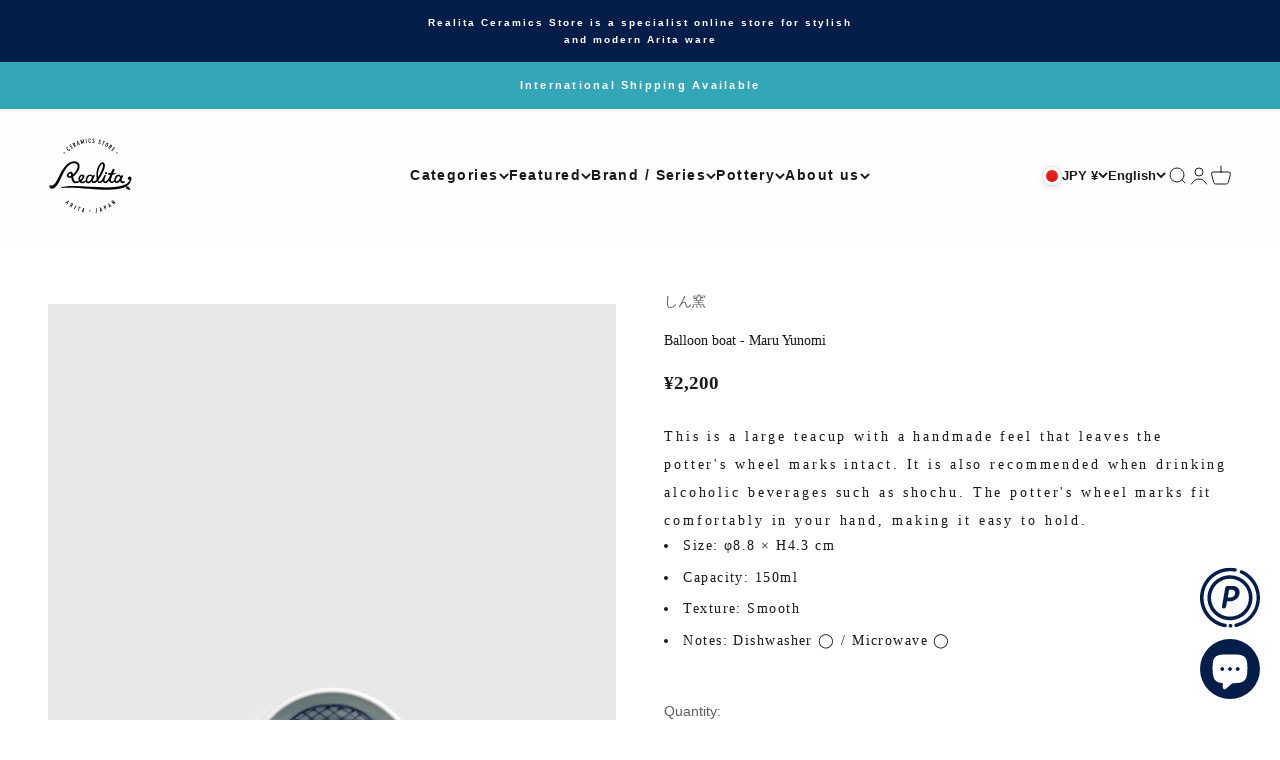

--- FILE ---
content_type: text/html; charset=utf-8
request_url: https://realita.jp/en/products/seika-kikyu-sen-maru-yunomi
body_size: 48559
content:
<!doctype html>

<html class="no-js" lang="en" dir="ltr">
  <head>
    <meta charset="utf-8">
    <meta name="viewport" content="width=device-width, initial-scale=1.0, height=device-height, minimum-scale=1.0, maximum-scale=1.0">
    <meta name="theme-color" content="#fcfcfc">

    <title>Balloon Boat - Maru Yunomi | Online shop specializing in Arita ware Realita Ceramics Store (Realita) official website</title><meta name="description" content="This is a large teacup with a handmade feel that leaves the potter&#39;s wheel marks intact. It is also recommended when drinking alcoholic beverages such as shochu. The potter&#39;s wheel marks fit comfortably in your hand, making it easy to hold. Size: φ8.8 × H4.3 cm Capacity: 150ml Texture: Smooth Notes: Dishwasher ◯ / Micr"><link rel="canonical" href="https://realita.jp/en/products/seika-kikyu-sen-maru-yunomi"><link rel="shortcut icon" href="//realita.jp/cdn/shop/files/realita-favicon.png?v=1700180303&width=96">
      <link rel="apple-touch-icon" href="//realita.jp/cdn/shop/files/realita-favicon.png?v=1700180303&width=180"><link rel="preconnect" href="https://cdn.shopify.com">
    <link rel="preconnect" href="https://fonts.shopifycdn.com" crossorigin>
    <link rel="dns-prefetch" href="https://productreviews.shopifycdn.com"><meta property="og:type" content="product">
  <meta property="og:title" content="Balloon boat - Maru Yunomi">
  <meta property="product:price:amount" content="2,200">
  <meta property="product:price:currency" content="JPY"><meta property="og:image" content="http://realita.jp/cdn/shop/files/IMG_0026_d1e8339e-b1c0-4d82-8493-0b5b4074a346.webp?v=1753949836&width=2048">
  <meta property="og:image:secure_url" content="https://realita.jp/cdn/shop/files/IMG_0026_d1e8339e-b1c0-4d82-8493-0b5b4074a346.webp?v=1753949836&width=2048">
  <meta property="og:image:width" content="2000">
  <meta property="og:image:height" content="2400"><meta property="og:description" content="This is a large teacup with a handmade feel that leaves the potter&#39;s wheel marks intact. It is also recommended when drinking alcoholic beverages such as shochu. The potter&#39;s wheel marks fit comfortably in your hand, making it easy to hold. Size: φ8.8 × H4.3 cm Capacity: 150ml Texture: Smooth Notes: Dishwasher ◯ / Micr"><meta property="og:url" content="https://realita.jp/en/products/seika-kikyu-sen-maru-yunomi">
<meta property="og:site_name" content="有田焼(ありたやき)の専門通販 Realita Ceramics Store (リアリタ)公式サイト"><meta name="twitter:card" content="summary"><meta name="twitter:title" content="Balloon boat - Maru Yunomi">
  <meta name="twitter:description" content=" This is a large teacup with a handmade feel that leaves the potter&#39;s wheel marks intact. It is also recommended when drinking alcoholic beverages such as shochu. The potter&#39;s wheel marks fit comfortably in your hand, making it easy to hold.



 Size: φ8.8 × H4.3 cm


 Capacity: 150ml


 Texture: Smooth


 Notes: Dishwasher ◯ / Microwave ◯



"><meta name="twitter:image" content="https://realita.jp/cdn/shop/files/IMG_0026_d1e8339e-b1c0-4d82-8493-0b5b4074a346.webp?crop=center&height=1200&v=1753949836&width=1200">
  <meta name="twitter:image:alt" content="気球船 - 丸湯呑">
  <script type="application/ld+json">
  {
    "@context": "https://schema.org",
    "@type": "Product",
    "productID": 8367104885015,
    "offers": [{
          "@type": "Offer",
          "name": "Balloon boat - Maru Yunomi",
          "availability":"https://schema.org/InStock",
          "price": 2200.0,
          "priceCurrency": "JPY",
          "priceValidUntil": "2026-01-29","sku": "S-08-041","url": "https://realita.jp/en/products/seika-kikyu-sen-maru-yunomi?variant=45377044644119"
        }
],"brand": {
      "@type": "Brand",
      "name": "しん窯"
    },
    "name": "Balloon boat - Maru Yunomi",
    "description": " This is a large teacup with a handmade feel that leaves the potter's wheel marks intact. It is also recommended when drinking alcoholic beverages such as shochu. The potter's wheel marks fit comfortably in your hand, making it easy to hold.\n\n\n\n Size: φ8.8 × H4.3 cm\n\n\n Capacity: 150ml\n\n\n Texture: Smooth\n\n\n Notes: Dishwasher ◯ \/ Microwave ◯\n\n\n\n",
    "category": "",
    "url": "https://realita.jp/en/products/seika-kikyu-sen-maru-yunomi",
    "sku": "S-08-041","weight": {
        "@type": "QuantitativeValue",
        "unitCode": "g",
        "value": 0.0
      },"image": {
      "@type": "ImageObject",
      "url": "https://realita.jp/cdn/shop/files/IMG_0026_d1e8339e-b1c0-4d82-8493-0b5b4074a346.webp?v=1753949836&width=1024",
      "image": "https://realita.jp/cdn/shop/files/IMG_0026_d1e8339e-b1c0-4d82-8493-0b5b4074a346.webp?v=1753949836&width=1024",
      "name": "気球船 - 丸湯呑",
      "width": "1024",
      "height": "1024"
    }
  }
  </script>



  <script type="application/ld+json">
  {
    "@context": "https://schema.org",
    "@type": "BreadcrumbList",
  "itemListElement": [{
      "@type": "ListItem",
      "position": 1,
      "name": "Home",
      "item": "https://realita.jp"
    },{
          "@type": "ListItem",
          "position": 2,
          "name": "Balloon boat - Maru Yunomi",
          "item": "https://realita.jp/en/products/seika-kikyu-sen-maru-yunomi"
        }]
  }
  </script>

<style>/* Typography (heading) */
  
/* Typography (body) */
  
:root {
    /**
     * ---------------------------------------------------------------------
     * SPACING VARIABLES
     *
     * We are using a spacing inspired from frameworks like Tailwind CSS.
     * ---------------------------------------------------------------------
     */
    --spacing-0-5: 0.125rem; /* 2px */
    --spacing-1: 0.25rem; /* 4px */
    --spacing-1-5: 0.375rem; /* 6px */
    --spacing-2: 0.5rem; /* 8px */
    --spacing-2-5: 0.625rem; /* 10px */
    --spacing-3: 0.75rem; /* 12px */
    --spacing-3-5: 0.875rem; /* 14px */
    --spacing-4: 1rem; /* 16px */
    --spacing-4-5: 1.125rem; /* 18px */
    --spacing-5: 1.25rem; /* 20px */
    --spacing-5-5: 1.375rem; /* 22px */
    --spacing-6: 1.5rem; /* 24px */
    --spacing-6-5: 1.625rem; /* 26px */
    --spacing-7: 1.75rem; /* 28px */
    --spacing-7-5: 1.875rem; /* 30px */
    --spacing-8: 2rem; /* 32px */
    --spacing-8-5: 2.125rem; /* 34px */
    --spacing-9: 2.25rem; /* 36px */
    --spacing-9-5: 2.375rem; /* 38px */
    --spacing-10: 2.5rem; /* 40px */
    --spacing-11: 2.75rem; /* 44px */
    --spacing-12: 3rem; /* 48px */
    --spacing-14: 3.5rem; /* 56px */
    --spacing-16: 4rem; /* 64px */
    --spacing-18: 4.5rem; /* 72px */
    --spacing-20: 5rem; /* 80px */
    --spacing-24: 6rem; /* 96px */
    --spacing-28: 7rem; /* 112px */
    --spacing-32: 8rem; /* 128px */
    --spacing-36: 9rem; /* 144px */
    --spacing-40: 10rem; /* 160px */
    --spacing-44: 11rem; /* 176px */
    --spacing-48: 12rem; /* 192px */
    --spacing-52: 13rem; /* 208px */
    --spacing-56: 14rem; /* 224px */
    --spacing-60: 15rem; /* 240px */
    --spacing-64: 16rem; /* 256px */
    --spacing-72: 18rem; /* 288px */
    --spacing-80: 20rem; /* 320px */
    --spacing-96: 24rem; /* 384px */

    /* Container */
    --container-max-width: 1300px;
    --container-narrow-max-width: 1050px;
    --container-gutter: var(--spacing-5);
    --section-outer-spacing-block: var(--spacing-12);
    --section-inner-max-spacing-block: var(--spacing-10);
    --section-inner-spacing-inline: var(--container-gutter);
    --section-stack-spacing-block: var(--spacing-8);

    /* Grid gutter */
    --grid-gutter: var(--spacing-5);

    /* Product list settings */
    --product-list-row-gap: var(--spacing-8);
    --product-list-column-gap: var(--grid-gutter);

    /* Form settings */
    --input-gap: var(--spacing-2);
    --input-height: 2.625rem;
    --input-padding-inline: var(--spacing-4);

    /* Other sizes */
    --sticky-area-height: calc(var(--sticky-announcement-bar-enabled, 0) * var(--announcement-bar-height, 0px) + var(--sticky-header-enabled, 0) * var(--header-height, 0px));

    /* RTL support */
    --transform-logical-flip: 1;
    --transform-origin-start: left;
    --transform-origin-end: right;

    /**
     * ---------------------------------------------------------------------
     * TYPOGRAPHY
     * ---------------------------------------------------------------------
     */

    /* Font properties */
    --heading-font-family: "New York", Iowan Old Style, Apple Garamond, Baskerville, Times New Roman, Droid Serif, Times, Source Serif Pro, serif, Apple Color Emoji, Segoe UI Emoji, Segoe UI Symbol;
    --heading-font-weight: 400;
    --heading-font-style: normal;
    --heading-text-transform: normal;
    --heading-letter-spacing: 0.0em;
    --text-font-family: "New York", Iowan Old Style, Apple Garamond, Baskerville, Times New Roman, Droid Serif, Times, Source Serif Pro, serif, Apple Color Emoji, Segoe UI Emoji, Segoe UI Symbol;
    --text-font-weight: 400;
    --text-font-style: normal;
    --text-letter-spacing: 0.0em;

    /* Font sizes */
    --text-h0: 2.5rem;
    --text-h1: 1.75rem;
    --text-h2: 1.5rem;
    --text-h3: 1.375rem;
    --text-h4: 1.125rem;
    --text-h5: 1.125rem;
    --text-h6: 1rem;
    --text-xs: 0.625rem;
    --text-sm: 0.6875rem;
    --text-base: 0.75rem;
    --text-lg: 1.0rem;

    /**
     * ---------------------------------------------------------------------
     * COLORS
     * ---------------------------------------------------------------------
     */

    /* Color settings */--accent: 26 26 26;
    --text-primary: 26 26 26;
    --background-primary: 255 255 255;
    --dialog-background: 255 255 255;
    --border-color: var(--text-color, var(--text-primary)) / 0.12;

    /* Button colors */
    --button-background-primary: 26 26 26;
    --button-text-primary: 255 255 255;
    --button-background-secondary: 26 26 26;
    --button-text-secondary: 255 255 255;

    /* Status colors */
    --success-background: 224 244 232;
    --success-text: 0 163 65;
    --warning-background: 233 249 255;
    --warning-text: 74 206 255;
    --error-background: 254 231 231;
    --error-text: 248 58 58;

    /* Product colors */
    --on-sale-text: 248 58 58;
    --on-sale-badge-background: 248 58 58;
    --on-sale-badge-text: 255 255 255;
    --sold-out-badge-background: 0 0 0;
    --sold-out-badge-text: 255 255 255;
    --primary-badge-background: 128 60 238;
    --primary-badge-text: 255 255 255;
    --star-color: 255 183 74;
    --product-card-background: 0 0 0;
    --product-card-text: 26 26 26;

    /* Header colors */
    --header-background: 252 252 252;
    --header-text: 26 26 26;

    /* Footer colors */
    --footer-background: 97 106 121;
    --footer-text: 252 252 252;

    /* Rounded variables (used for border radius) */
    --rounded-xs: 0.0rem;
    --rounded-sm: 0.0rem;
    --rounded: 0.0rem;
    --rounded-lg: 0.0rem;
    --rounded-full: 9999px;

    --rounded-button: 0.0rem;
    --rounded-input: 0.0rem;

    /* Box shadow */
    --shadow-sm: 0 2px 8px rgb(var(--text-primary) / 0.0);
    --shadow: 0 5px 15px rgb(var(--text-primary) / 0.0);
    --shadow-md: 0 5px 30px rgb(var(--text-primary) / 0.0);
    --shadow-block: 0px 18px 50px rgb(var(--text-primary) / 0.0);

    /**
     * ---------------------------------------------------------------------
     * OTHER
     * ---------------------------------------------------------------------
     */

    --cursor-close-svg-url: url(//realita.jp/cdn/shop/t/26/assets/cursor-close.svg?v=147174565022153725511748570832);
    --cursor-zoom-in-svg-url: url(//realita.jp/cdn/shop/t/26/assets/cursor-zoom-in.svg?v=154953035094101115921748570832);
    --cursor-zoom-out-svg-url: url(//realita.jp/cdn/shop/t/26/assets/cursor-zoom-out.svg?v=16155520337305705181748570832);
    --checkmark-svg-url: url(//realita.jp/cdn/shop/t/26/assets/checkmark.svg?v=77552481021870063511748570832);
  }

  [dir="rtl"]:root {
    /* RTL support */
    --transform-logical-flip: -1;
    --transform-origin-start: right;
    --transform-origin-end: left;
  }

  @media screen and (min-width: 700px) {
    :root {
      /* Typography (font size) */
      --text-h0: 3.25rem;
      --text-h1: 2.25rem;
      --text-h2: 1.75rem;
      --text-h3: 1.625rem;
      --text-h4: 1.25rem;
      --text-h5: 1.25rem;
      --text-h6: 1.125rem;

      --text-xs: 0.6875rem;
      --text-sm: 0.75rem;
      --text-base: 0.8125rem;
      --text-lg: 1.0625rem;

      /* Spacing */
      --container-gutter: 2rem;
      --section-outer-spacing-block: var(--spacing-16);
      --section-inner-max-spacing-block: var(--spacing-12);
      --section-inner-spacing-inline: var(--spacing-12);
      --section-stack-spacing-block: var(--spacing-12);

      /* Grid gutter */
      --grid-gutter: var(--spacing-6);

      /* Product list settings */
      --product-list-row-gap: var(--spacing-12);

      /* Form settings */
      --input-gap: 1rem;
      --input-height: 3.125rem;
      --input-padding-inline: var(--spacing-5);
    }
  }

  @media screen and (min-width: 1000px) {
    :root {
      /* Spacing settings */
      --container-gutter: var(--spacing-12);
      --section-outer-spacing-block: var(--spacing-18);
      --section-inner-max-spacing-block: var(--spacing-16);
      --section-inner-spacing-inline: var(--spacing-16);
      --section-stack-spacing-block: var(--spacing-12);
    }
  }

  @media screen and (min-width: 1150px) {
    :root {
      /* Spacing settings */
      --container-gutter: var(--spacing-12);
      --section-outer-spacing-block: var(--spacing-20);
      --section-inner-max-spacing-block: var(--spacing-16);
      --section-inner-spacing-inline: var(--spacing-16);
      --section-stack-spacing-block: var(--spacing-12);
    }
  }

  @media screen and (min-width: 1400px) {
    :root {
      /* Typography (font size) */
      --text-h0: 4rem;
      --text-h1: 3rem;
      --text-h2: 2.5rem;
      --text-h3: 1.75rem;
      --text-h4: 1.5rem;
      --text-h5: 1.25rem;
      --text-h6: 1.25rem;

      --section-outer-spacing-block: var(--spacing-24);
      --section-inner-max-spacing-block: var(--spacing-18);
      --section-inner-spacing-inline: var(--spacing-18);
    }
  }

  @media screen and (min-width: 1600px) {
    :root {
      --section-outer-spacing-block: var(--spacing-24);
      --section-inner-max-spacing-block: var(--spacing-20);
      --section-inner-spacing-inline: var(--spacing-20);
    }
  }

  /**
   * ---------------------------------------------------------------------
   * LIQUID DEPENDANT CSS
   *
   * Our main CSS is Liquid free, but some very specific features depend on
   * theme settings, so we have them here
   * ---------------------------------------------------------------------
   */@media screen and (pointer: fine) {
        .button:not([disabled]):hover, .btn:not([disabled]):hover, .shopify-payment-button__button--unbranded:not([disabled]):hover {
          --button-background-opacity: 0.85;
        }

        .button--subdued:not([disabled]):hover {
          --button-background: var(--text-color) / .05 !important;
        }
      }</style><script>
  document.documentElement.classList.replace('no-js', 'js');

  // This allows to expose several variables to the global scope, to be used in scripts
  window.themeVariables = {
    settings: {
      showPageTransition: true,
      headingApparition: "split_fade",
      pageType: "product",
      moneyFormat: "¥{{amount_no_decimals}}",
      moneyWithCurrencyFormat: "¥{{amount_no_decimals}} JPY",
      currencyCodeEnabled: false,
      cartType: "popover",
      showDiscount: true,
      discountMode: "percentage"
    },

    strings: {
      accessibilityClose: "Close",
      accessibilityNext: "Next",
      accessibilityPrevious: "Previous",
      addToCartButton: "Add to cart",
      soldOutButton: "Sold out",
      preOrderButton: "Pre-order",
      unavailableButton: "Unavailable",
      closeGallery: "Close gallery",
      zoomGallery: "Zoom",
      errorGallery: "Image cannot be loaded",
      soldOutBadge: "Sold out",
      discountBadge: "Save @@",
      sku: "SKU:",
      searchNoResults: "No results could be found.",
      addOrderNote: "Add order note",
      editOrderNote: "Edit order note",
      shippingEstimatorNoResults: "Sorry, we do not ship to your address.",
      shippingEstimatorOneResult: "There is one shipping rate for your address:",
      shippingEstimatorMultipleResults: "There are several shipping rates for your address:",
      shippingEstimatorError: "One or more error occurred while retrieving shipping rates:"
    },

    breakpoints: {
      'sm': 'screen and (min-width: 700px)',
      'md': 'screen and (min-width: 1000px)',
      'lg': 'screen and (min-width: 1150px)',
      'xl': 'screen and (min-width: 1400px)',

      'sm-max': 'screen and (max-width: 699px)',
      'md-max': 'screen and (max-width: 999px)',
      'lg-max': 'screen and (max-width: 1149px)',
      'xl-max': 'screen and (max-width: 1399px)'
    }
  };window.addEventListener('DOMContentLoaded', () => {
      const isReloaded = (window.performance.navigation && window.performance.navigation.type === 1) || window.performance.getEntriesByType('navigation').map((nav) => nav.type).includes('reload');

      if ('animate' in document.documentElement && window.matchMedia('(prefers-reduced-motion: no-preference)').matches && document.referrer.includes(location.host) && !isReloaded) {
        document.body.animate({opacity: [0, 1]}, {duration: 115, fill: 'forwards'});
      }
    });

    window.addEventListener('pageshow', (event) => {
      document.body.classList.remove('page-transition');

      if (event.persisted) {
        document.body.animate({opacity: [0, 1]}, {duration: 0, fill: 'forwards'});
      }
    });// For detecting native share
  document.documentElement.classList.add(`native-share--${navigator.share ? 'enabled' : 'disabled'}`);// We save the product ID in local storage to be eventually used for recently viewed section
    try {
      const recentlyViewedProducts = new Set(JSON.parse(localStorage.getItem('theme:recently-viewed-products') || '[]'));

      recentlyViewedProducts.delete(8367104885015); // Delete first to re-move the product
      recentlyViewedProducts.add(8367104885015);

      localStorage.setItem('theme:recently-viewed-products', JSON.stringify(Array.from(recentlyViewedProducts.values()).reverse()));
    } catch (e) {
      // Safari in private mode does not allow setting item, we silently fail
    }</script><script type="module" src="//realita.jp/cdn/shop/t/26/assets/vendor.min.js?v=136053555471622566971748570773"></script>
    <script type="module" src="//realita.jp/cdn/shop/t/26/assets/theme.js?v=95755475944372525481748703949"></script>
    <script type="module" src="//realita.jp/cdn/shop/t/26/assets/sections.js?v=29518088992706028781748704116"></script>

    <script>window.performance && window.performance.mark && window.performance.mark('shopify.content_for_header.start');</script><meta name="facebook-domain-verification" content="sqpgsth3072u1koiixron6nlv7bnt6">
<meta name="google-site-verification" content="uLw1JqZSpgPe0nkJ39s1TCWdg3-GF1zoE4jkRwJIQ1g">
<meta id="shopify-digital-wallet" name="shopify-digital-wallet" content="/72792867095/digital_wallets/dialog">
<meta name="shopify-checkout-api-token" content="ef890202db9dfcc911c381eab7c2846e">
<meta id="in-context-paypal-metadata" data-shop-id="72792867095" data-venmo-supported="false" data-environment="production" data-locale="en_US" data-paypal-v4="true" data-currency="JPY">
<link rel="alternate" hreflang="x-default" href="https://realita.jp/products/seika-kikyu-sen-maru-yunomi">
<link rel="alternate" hreflang="ja" href="https://realita.jp/products/seika-kikyu-sen-maru-yunomi">
<link rel="alternate" hreflang="en" href="https://realita.jp/en/products/seika-kikyu-sen-maru-yunomi">
<link rel="alternate" type="application/json+oembed" href="https://realita.jp/en/products/seika-kikyu-sen-maru-yunomi.oembed">
<script async="async" src="/checkouts/internal/preloads.js?locale=en-JP"></script>
<script id="apple-pay-shop-capabilities" type="application/json">{"shopId":72792867095,"countryCode":"JP","currencyCode":"JPY","merchantCapabilities":["supports3DS"],"merchantId":"gid:\/\/shopify\/Shop\/72792867095","merchantName":"有田焼(ありたやき)の専門通販 Realita Ceramics Store (リアリタ)公式サイト","requiredBillingContactFields":["postalAddress","email","phone"],"requiredShippingContactFields":["postalAddress","email","phone"],"shippingType":"shipping","supportedNetworks":["visa","masterCard","amex","jcb","discover"],"total":{"type":"pending","label":"有田焼(ありたやき)の専門通販 Realita Ceramics Store (リアリタ)公式サイト","amount":"1.00"},"shopifyPaymentsEnabled":true,"supportsSubscriptions":true}</script>
<script id="shopify-features" type="application/json">{"accessToken":"ef890202db9dfcc911c381eab7c2846e","betas":["rich-media-storefront-analytics"],"domain":"realita.jp","predictiveSearch":false,"shopId":72792867095,"locale":"en"}</script>
<script>var Shopify = Shopify || {};
Shopify.shop = "realita-3.myshopify.com";
Shopify.locale = "en";
Shopify.currency = {"active":"JPY","rate":"1.0"};
Shopify.country = "JP";
Shopify.theme = {"name":"Impact_ver4.0.5_20250919","id":177716265239,"schema_name":"Impact","schema_version":"4.0.5","theme_store_id":1190,"role":"main"};
Shopify.theme.handle = "null";
Shopify.theme.style = {"id":null,"handle":null};
Shopify.cdnHost = "realita.jp/cdn";
Shopify.routes = Shopify.routes || {};
Shopify.routes.root = "/en/";</script>
<script type="module">!function(o){(o.Shopify=o.Shopify||{}).modules=!0}(window);</script>
<script>!function(o){function n(){var o=[];function n(){o.push(Array.prototype.slice.apply(arguments))}return n.q=o,n}var t=o.Shopify=o.Shopify||{};t.loadFeatures=n(),t.autoloadFeatures=n()}(window);</script>
<script id="shop-js-analytics" type="application/json">{"pageType":"product"}</script>
<script defer="defer" async type="module" src="//realita.jp/cdn/shopifycloud/shop-js/modules/v2/client.init-shop-cart-sync_C5BV16lS.en.esm.js"></script>
<script defer="defer" async type="module" src="//realita.jp/cdn/shopifycloud/shop-js/modules/v2/chunk.common_CygWptCX.esm.js"></script>
<script type="module">
  await import("//realita.jp/cdn/shopifycloud/shop-js/modules/v2/client.init-shop-cart-sync_C5BV16lS.en.esm.js");
await import("//realita.jp/cdn/shopifycloud/shop-js/modules/v2/chunk.common_CygWptCX.esm.js");

  window.Shopify.SignInWithShop?.initShopCartSync?.({"fedCMEnabled":true,"windoidEnabled":true});

</script>
<script id="__st">var __st={"a":72792867095,"offset":32400,"reqid":"af85e42d-425d-43df-a3dd-5aa109cdb507-1768775034","pageurl":"realita.jp\/en\/products\/seika-kikyu-sen-maru-yunomi","u":"2977ca7bbfc5","p":"product","rtyp":"product","rid":8367104885015};</script>
<script>window.ShopifyPaypalV4VisibilityTracking = true;</script>
<script id="captcha-bootstrap">!function(){'use strict';const t='contact',e='account',n='new_comment',o=[[t,t],['blogs',n],['comments',n],[t,'customer']],c=[[e,'customer_login'],[e,'guest_login'],[e,'recover_customer_password'],[e,'create_customer']],r=t=>t.map((([t,e])=>`form[action*='/${t}']:not([data-nocaptcha='true']) input[name='form_type'][value='${e}']`)).join(','),a=t=>()=>t?[...document.querySelectorAll(t)].map((t=>t.form)):[];function s(){const t=[...o],e=r(t);return a(e)}const i='password',u='form_key',d=['recaptcha-v3-token','g-recaptcha-response','h-captcha-response',i],f=()=>{try{return window.sessionStorage}catch{return}},m='__shopify_v',_=t=>t.elements[u];function p(t,e,n=!1){try{const o=window.sessionStorage,c=JSON.parse(o.getItem(e)),{data:r}=function(t){const{data:e,action:n}=t;return t[m]||n?{data:e,action:n}:{data:t,action:n}}(c);for(const[e,n]of Object.entries(r))t.elements[e]&&(t.elements[e].value=n);n&&o.removeItem(e)}catch(o){console.error('form repopulation failed',{error:o})}}const l='form_type',E='cptcha';function T(t){t.dataset[E]=!0}const w=window,h=w.document,L='Shopify',v='ce_forms',y='captcha';let A=!1;((t,e)=>{const n=(g='f06e6c50-85a8-45c8-87d0-21a2b65856fe',I='https://cdn.shopify.com/shopifycloud/storefront-forms-hcaptcha/ce_storefront_forms_captcha_hcaptcha.v1.5.2.iife.js',D={infoText:'Protected by hCaptcha',privacyText:'Privacy',termsText:'Terms'},(t,e,n)=>{const o=w[L][v],c=o.bindForm;if(c)return c(t,g,e,D).then(n);var r;o.q.push([[t,g,e,D],n]),r=I,A||(h.body.append(Object.assign(h.createElement('script'),{id:'captcha-provider',async:!0,src:r})),A=!0)});var g,I,D;w[L]=w[L]||{},w[L][v]=w[L][v]||{},w[L][v].q=[],w[L][y]=w[L][y]||{},w[L][y].protect=function(t,e){n(t,void 0,e),T(t)},Object.freeze(w[L][y]),function(t,e,n,w,h,L){const[v,y,A,g]=function(t,e,n){const i=e?o:[],u=t?c:[],d=[...i,...u],f=r(d),m=r(i),_=r(d.filter((([t,e])=>n.includes(e))));return[a(f),a(m),a(_),s()]}(w,h,L),I=t=>{const e=t.target;return e instanceof HTMLFormElement?e:e&&e.form},D=t=>v().includes(t);t.addEventListener('submit',(t=>{const e=I(t);if(!e)return;const n=D(e)&&!e.dataset.hcaptchaBound&&!e.dataset.recaptchaBound,o=_(e),c=g().includes(e)&&(!o||!o.value);(n||c)&&t.preventDefault(),c&&!n&&(function(t){try{if(!f())return;!function(t){const e=f();if(!e)return;const n=_(t);if(!n)return;const o=n.value;o&&e.removeItem(o)}(t);const e=Array.from(Array(32),(()=>Math.random().toString(36)[2])).join('');!function(t,e){_(t)||t.append(Object.assign(document.createElement('input'),{type:'hidden',name:u})),t.elements[u].value=e}(t,e),function(t,e){const n=f();if(!n)return;const o=[...t.querySelectorAll(`input[type='${i}']`)].map((({name:t})=>t)),c=[...d,...o],r={};for(const[a,s]of new FormData(t).entries())c.includes(a)||(r[a]=s);n.setItem(e,JSON.stringify({[m]:1,action:t.action,data:r}))}(t,e)}catch(e){console.error('failed to persist form',e)}}(e),e.submit())}));const S=(t,e)=>{t&&!t.dataset[E]&&(n(t,e.some((e=>e===t))),T(t))};for(const o of['focusin','change'])t.addEventListener(o,(t=>{const e=I(t);D(e)&&S(e,y())}));const B=e.get('form_key'),M=e.get(l),P=B&&M;t.addEventListener('DOMContentLoaded',(()=>{const t=y();if(P)for(const e of t)e.elements[l].value===M&&p(e,B);[...new Set([...A(),...v().filter((t=>'true'===t.dataset.shopifyCaptcha))])].forEach((e=>S(e,t)))}))}(h,new URLSearchParams(w.location.search),n,t,e,['guest_login'])})(!0,!0)}();</script>
<script integrity="sha256-4kQ18oKyAcykRKYeNunJcIwy7WH5gtpwJnB7kiuLZ1E=" data-source-attribution="shopify.loadfeatures" defer="defer" src="//realita.jp/cdn/shopifycloud/storefront/assets/storefront/load_feature-a0a9edcb.js" crossorigin="anonymous"></script>
<script data-source-attribution="shopify.dynamic_checkout.dynamic.init">var Shopify=Shopify||{};Shopify.PaymentButton=Shopify.PaymentButton||{isStorefrontPortableWallets:!0,init:function(){window.Shopify.PaymentButton.init=function(){};var t=document.createElement("script");t.src="https://realita.jp/cdn/shopifycloud/portable-wallets/latest/portable-wallets.en.js",t.type="module",document.head.appendChild(t)}};
</script>
<script data-source-attribution="shopify.dynamic_checkout.buyer_consent">
  function portableWalletsHideBuyerConsent(e){var t=document.getElementById("shopify-buyer-consent"),n=document.getElementById("shopify-subscription-policy-button");t&&n&&(t.classList.add("hidden"),t.setAttribute("aria-hidden","true"),n.removeEventListener("click",e))}function portableWalletsShowBuyerConsent(e){var t=document.getElementById("shopify-buyer-consent"),n=document.getElementById("shopify-subscription-policy-button");t&&n&&(t.classList.remove("hidden"),t.removeAttribute("aria-hidden"),n.addEventListener("click",e))}window.Shopify?.PaymentButton&&(window.Shopify.PaymentButton.hideBuyerConsent=portableWalletsHideBuyerConsent,window.Shopify.PaymentButton.showBuyerConsent=portableWalletsShowBuyerConsent);
</script>
<script data-source-attribution="shopify.dynamic_checkout.cart.bootstrap">document.addEventListener("DOMContentLoaded",(function(){function t(){return document.querySelector("shopify-accelerated-checkout-cart, shopify-accelerated-checkout")}if(t())Shopify.PaymentButton.init();else{new MutationObserver((function(e,n){t()&&(Shopify.PaymentButton.init(),n.disconnect())})).observe(document.body,{childList:!0,subtree:!0})}}));
</script>
<script id='scb4127' type='text/javascript' async='' src='https://realita.jp/cdn/shopifycloud/privacy-banner/storefront-banner.js'></script><link id="shopify-accelerated-checkout-styles" rel="stylesheet" media="screen" href="https://realita.jp/cdn/shopifycloud/portable-wallets/latest/accelerated-checkout-backwards-compat.css" crossorigin="anonymous">
<style id="shopify-accelerated-checkout-cart">
        #shopify-buyer-consent {
  margin-top: 1em;
  display: inline-block;
  width: 100%;
}

#shopify-buyer-consent.hidden {
  display: none;
}

#shopify-subscription-policy-button {
  background: none;
  border: none;
  padding: 0;
  text-decoration: underline;
  font-size: inherit;
  cursor: pointer;
}

#shopify-subscription-policy-button::before {
  box-shadow: none;
}

      </style>

<script>window.performance && window.performance.mark && window.performance.mark('shopify.content_for_header.end');</script>
<link href="//realita.jp/cdn/shop/t/26/assets/theme.css?v=10512913782960994461759675061" rel="stylesheet" type="text/css" media="all" />
  <script>window.is_hulkpo_installed=true</script><!-- BEGIN app block: shopify://apps/all-in-gift/blocks/embed/14c78036-27a0-4098-a9e3-c3f1525dedff --><script id='huckleberry-all-in-gift-embed-script' type="text/javascript" src="https://gift-script-pr.pages.dev/script.js?shop=realita-3.myshopify.com" defer></script>
<!-- END app block --><link href="https://cdn.shopify.com/extensions/019bb93a-951c-7a49-90ae-606bd87ebdf8/poing-pong-24/assets/poingpong2-floating.css" rel="stylesheet" type="text/css" media="all">
<script src="https://cdn.shopify.com/extensions/7bc9bb47-adfa-4267-963e-cadee5096caf/inbox-1252/assets/inbox-chat-loader.js" type="text/javascript" defer="defer"></script>
<link href="https://monorail-edge.shopifysvc.com" rel="dns-prefetch">
<script>(function(){if ("sendBeacon" in navigator && "performance" in window) {try {var session_token_from_headers = performance.getEntriesByType('navigation')[0].serverTiming.find(x => x.name == '_s').description;} catch {var session_token_from_headers = undefined;}var session_cookie_matches = document.cookie.match(/_shopify_s=([^;]*)/);var session_token_from_cookie = session_cookie_matches && session_cookie_matches.length === 2 ? session_cookie_matches[1] : "";var session_token = session_token_from_headers || session_token_from_cookie || "";function handle_abandonment_event(e) {var entries = performance.getEntries().filter(function(entry) {return /monorail-edge.shopifysvc.com/.test(entry.name);});if (!window.abandonment_tracked && entries.length === 0) {window.abandonment_tracked = true;var currentMs = Date.now();var navigation_start = performance.timing.navigationStart;var payload = {shop_id: 72792867095,url: window.location.href,navigation_start,duration: currentMs - navigation_start,session_token,page_type: "product"};window.navigator.sendBeacon("https://monorail-edge.shopifysvc.com/v1/produce", JSON.stringify({schema_id: "online_store_buyer_site_abandonment/1.1",payload: payload,metadata: {event_created_at_ms: currentMs,event_sent_at_ms: currentMs}}));}}window.addEventListener('pagehide', handle_abandonment_event);}}());</script>
<script id="web-pixels-manager-setup">(function e(e,d,r,n,o){if(void 0===o&&(o={}),!Boolean(null===(a=null===(i=window.Shopify)||void 0===i?void 0:i.analytics)||void 0===a?void 0:a.replayQueue)){var i,a;window.Shopify=window.Shopify||{};var t=window.Shopify;t.analytics=t.analytics||{};var s=t.analytics;s.replayQueue=[],s.publish=function(e,d,r){return s.replayQueue.push([e,d,r]),!0};try{self.performance.mark("wpm:start")}catch(e){}var l=function(){var e={modern:/Edge?\/(1{2}[4-9]|1[2-9]\d|[2-9]\d{2}|\d{4,})\.\d+(\.\d+|)|Firefox\/(1{2}[4-9]|1[2-9]\d|[2-9]\d{2}|\d{4,})\.\d+(\.\d+|)|Chrom(ium|e)\/(9{2}|\d{3,})\.\d+(\.\d+|)|(Maci|X1{2}).+ Version\/(15\.\d+|(1[6-9]|[2-9]\d|\d{3,})\.\d+)([,.]\d+|)( \(\w+\)|)( Mobile\/\w+|) Safari\/|Chrome.+OPR\/(9{2}|\d{3,})\.\d+\.\d+|(CPU[ +]OS|iPhone[ +]OS|CPU[ +]iPhone|CPU IPhone OS|CPU iPad OS)[ +]+(15[._]\d+|(1[6-9]|[2-9]\d|\d{3,})[._]\d+)([._]\d+|)|Android:?[ /-](13[3-9]|1[4-9]\d|[2-9]\d{2}|\d{4,})(\.\d+|)(\.\d+|)|Android.+Firefox\/(13[5-9]|1[4-9]\d|[2-9]\d{2}|\d{4,})\.\d+(\.\d+|)|Android.+Chrom(ium|e)\/(13[3-9]|1[4-9]\d|[2-9]\d{2}|\d{4,})\.\d+(\.\d+|)|SamsungBrowser\/([2-9]\d|\d{3,})\.\d+/,legacy:/Edge?\/(1[6-9]|[2-9]\d|\d{3,})\.\d+(\.\d+|)|Firefox\/(5[4-9]|[6-9]\d|\d{3,})\.\d+(\.\d+|)|Chrom(ium|e)\/(5[1-9]|[6-9]\d|\d{3,})\.\d+(\.\d+|)([\d.]+$|.*Safari\/(?![\d.]+ Edge\/[\d.]+$))|(Maci|X1{2}).+ Version\/(10\.\d+|(1[1-9]|[2-9]\d|\d{3,})\.\d+)([,.]\d+|)( \(\w+\)|)( Mobile\/\w+|) Safari\/|Chrome.+OPR\/(3[89]|[4-9]\d|\d{3,})\.\d+\.\d+|(CPU[ +]OS|iPhone[ +]OS|CPU[ +]iPhone|CPU IPhone OS|CPU iPad OS)[ +]+(10[._]\d+|(1[1-9]|[2-9]\d|\d{3,})[._]\d+)([._]\d+|)|Android:?[ /-](13[3-9]|1[4-9]\d|[2-9]\d{2}|\d{4,})(\.\d+|)(\.\d+|)|Mobile Safari.+OPR\/([89]\d|\d{3,})\.\d+\.\d+|Android.+Firefox\/(13[5-9]|1[4-9]\d|[2-9]\d{2}|\d{4,})\.\d+(\.\d+|)|Android.+Chrom(ium|e)\/(13[3-9]|1[4-9]\d|[2-9]\d{2}|\d{4,})\.\d+(\.\d+|)|Android.+(UC? ?Browser|UCWEB|U3)[ /]?(15\.([5-9]|\d{2,})|(1[6-9]|[2-9]\d|\d{3,})\.\d+)\.\d+|SamsungBrowser\/(5\.\d+|([6-9]|\d{2,})\.\d+)|Android.+MQ{2}Browser\/(14(\.(9|\d{2,})|)|(1[5-9]|[2-9]\d|\d{3,})(\.\d+|))(\.\d+|)|K[Aa][Ii]OS\/(3\.\d+|([4-9]|\d{2,})\.\d+)(\.\d+|)/},d=e.modern,r=e.legacy,n=navigator.userAgent;return n.match(d)?"modern":n.match(r)?"legacy":"unknown"}(),u="modern"===l?"modern":"legacy",c=(null!=n?n:{modern:"",legacy:""})[u],f=function(e){return[e.baseUrl,"/wpm","/b",e.hashVersion,"modern"===e.buildTarget?"m":"l",".js"].join("")}({baseUrl:d,hashVersion:r,buildTarget:u}),m=function(e){var d=e.version,r=e.bundleTarget,n=e.surface,o=e.pageUrl,i=e.monorailEndpoint;return{emit:function(e){var a=e.status,t=e.errorMsg,s=(new Date).getTime(),l=JSON.stringify({metadata:{event_sent_at_ms:s},events:[{schema_id:"web_pixels_manager_load/3.1",payload:{version:d,bundle_target:r,page_url:o,status:a,surface:n,error_msg:t},metadata:{event_created_at_ms:s}}]});if(!i)return console&&console.warn&&console.warn("[Web Pixels Manager] No Monorail endpoint provided, skipping logging."),!1;try{return self.navigator.sendBeacon.bind(self.navigator)(i,l)}catch(e){}var u=new XMLHttpRequest;try{return u.open("POST",i,!0),u.setRequestHeader("Content-Type","text/plain"),u.send(l),!0}catch(e){return console&&console.warn&&console.warn("[Web Pixels Manager] Got an unhandled error while logging to Monorail."),!1}}}}({version:r,bundleTarget:l,surface:e.surface,pageUrl:self.location.href,monorailEndpoint:e.monorailEndpoint});try{o.browserTarget=l,function(e){var d=e.src,r=e.async,n=void 0===r||r,o=e.onload,i=e.onerror,a=e.sri,t=e.scriptDataAttributes,s=void 0===t?{}:t,l=document.createElement("script"),u=document.querySelector("head"),c=document.querySelector("body");if(l.async=n,l.src=d,a&&(l.integrity=a,l.crossOrigin="anonymous"),s)for(var f in s)if(Object.prototype.hasOwnProperty.call(s,f))try{l.dataset[f]=s[f]}catch(e){}if(o&&l.addEventListener("load",o),i&&l.addEventListener("error",i),u)u.appendChild(l);else{if(!c)throw new Error("Did not find a head or body element to append the script");c.appendChild(l)}}({src:f,async:!0,onload:function(){if(!function(){var e,d;return Boolean(null===(d=null===(e=window.Shopify)||void 0===e?void 0:e.analytics)||void 0===d?void 0:d.initialized)}()){var d=window.webPixelsManager.init(e)||void 0;if(d){var r=window.Shopify.analytics;r.replayQueue.forEach((function(e){var r=e[0],n=e[1],o=e[2];d.publishCustomEvent(r,n,o)})),r.replayQueue=[],r.publish=d.publishCustomEvent,r.visitor=d.visitor,r.initialized=!0}}},onerror:function(){return m.emit({status:"failed",errorMsg:"".concat(f," has failed to load")})},sri:function(e){var d=/^sha384-[A-Za-z0-9+/=]+$/;return"string"==typeof e&&d.test(e)}(c)?c:"",scriptDataAttributes:o}),m.emit({status:"loading"})}catch(e){m.emit({status:"failed",errorMsg:(null==e?void 0:e.message)||"Unknown error"})}}})({shopId: 72792867095,storefrontBaseUrl: "https://realita.jp",extensionsBaseUrl: "https://extensions.shopifycdn.com/cdn/shopifycloud/web-pixels-manager",monorailEndpoint: "https://monorail-edge.shopifysvc.com/unstable/produce_batch",surface: "storefront-renderer",enabledBetaFlags: ["2dca8a86"],webPixelsConfigList: [{"id":"527040791","configuration":"{\"config\":\"{\\\"pixel_id\\\":\\\"G-3999SNMP1P\\\",\\\"target_country\\\":\\\"JP\\\",\\\"gtag_events\\\":[{\\\"type\\\":\\\"search\\\",\\\"action_label\\\":[\\\"G-3999SNMP1P\\\",\\\"AW-965941074\\\/iB3tCPPd6fgYENKuzMwD\\\"]},{\\\"type\\\":\\\"begin_checkout\\\",\\\"action_label\\\":[\\\"G-3999SNMP1P\\\",\\\"AW-965941074\\\/0ow6CPnd6fgYENKuzMwD\\\"]},{\\\"type\\\":\\\"view_item\\\",\\\"action_label\\\":[\\\"G-3999SNMP1P\\\",\\\"AW-965941074\\\/GWiBCPDd6fgYENKuzMwD\\\",\\\"MC-JPD54FBJ8W\\\"]},{\\\"type\\\":\\\"purchase\\\",\\\"action_label\\\":[\\\"G-3999SNMP1P\\\",\\\"AW-965941074\\\/g0_-COrd6fgYENKuzMwD\\\",\\\"MC-JPD54FBJ8W\\\"]},{\\\"type\\\":\\\"page_view\\\",\\\"action_label\\\":[\\\"G-3999SNMP1P\\\",\\\"AW-965941074\\\/GIiQCO3d6fgYENKuzMwD\\\",\\\"MC-JPD54FBJ8W\\\"]},{\\\"type\\\":\\\"add_payment_info\\\",\\\"action_label\\\":[\\\"G-3999SNMP1P\\\",\\\"AW-965941074\\\/YoeMCPzd6fgYENKuzMwD\\\"]},{\\\"type\\\":\\\"add_to_cart\\\",\\\"action_label\\\":[\\\"G-3999SNMP1P\\\",\\\"AW-965941074\\\/dI2eCPbd6fgYENKuzMwD\\\"]}],\\\"enable_monitoring_mode\\\":false}\"}","eventPayloadVersion":"v1","runtimeContext":"OPEN","scriptVersion":"b2a88bafab3e21179ed38636efcd8a93","type":"APP","apiClientId":1780363,"privacyPurposes":[],"dataSharingAdjustments":{"protectedCustomerApprovalScopes":["read_customer_address","read_customer_email","read_customer_name","read_customer_personal_data","read_customer_phone"]}},{"id":"308183319","configuration":"{\"pixel_id\":\"672524231494161\",\"pixel_type\":\"facebook_pixel\"}","eventPayloadVersion":"v1","runtimeContext":"OPEN","scriptVersion":"ca16bc87fe92b6042fbaa3acc2fbdaa6","type":"APP","apiClientId":2329312,"privacyPurposes":["ANALYTICS","MARKETING","SALE_OF_DATA"],"dataSharingAdjustments":{"protectedCustomerApprovalScopes":["read_customer_address","read_customer_email","read_customer_name","read_customer_personal_data","read_customer_phone"]}},{"id":"184189207","configuration":"{\"tagID\":\"2612471991164\"}","eventPayloadVersion":"v1","runtimeContext":"STRICT","scriptVersion":"18031546ee651571ed29edbe71a3550b","type":"APP","apiClientId":3009811,"privacyPurposes":["ANALYTICS","MARKETING","SALE_OF_DATA"],"dataSharingAdjustments":{"protectedCustomerApprovalScopes":["read_customer_address","read_customer_email","read_customer_name","read_customer_personal_data","read_customer_phone"]}},{"id":"shopify-app-pixel","configuration":"{}","eventPayloadVersion":"v1","runtimeContext":"STRICT","scriptVersion":"0450","apiClientId":"shopify-pixel","type":"APP","privacyPurposes":["ANALYTICS","MARKETING"]},{"id":"shopify-custom-pixel","eventPayloadVersion":"v1","runtimeContext":"LAX","scriptVersion":"0450","apiClientId":"shopify-pixel","type":"CUSTOM","privacyPurposes":["ANALYTICS","MARKETING"]}],isMerchantRequest: false,initData: {"shop":{"name":"有田焼(ありたやき)の専門通販 Realita Ceramics Store (リアリタ)公式サイト","paymentSettings":{"currencyCode":"JPY"},"myshopifyDomain":"realita-3.myshopify.com","countryCode":"JP","storefrontUrl":"https:\/\/realita.jp\/en"},"customer":null,"cart":null,"checkout":null,"productVariants":[{"price":{"amount":2200.0,"currencyCode":"JPY"},"product":{"title":"Balloon boat - Maru Yunomi","vendor":"しん窯","id":"8367104885015","untranslatedTitle":"Balloon boat - Maru Yunomi","url":"\/en\/products\/seika-kikyu-sen-maru-yunomi","type":""},"id":"45377044644119","image":{"src":"\/\/realita.jp\/cdn\/shop\/files\/IMG_0026_d1e8339e-b1c0-4d82-8493-0b5b4074a346.webp?v=1753949836"},"sku":"S-08-041","title":"Default Title","untranslatedTitle":"Default Title"}],"purchasingCompany":null},},"https://realita.jp/cdn","fcfee988w5aeb613cpc8e4bc33m6693e112",{"modern":"","legacy":""},{"shopId":"72792867095","storefrontBaseUrl":"https:\/\/realita.jp","extensionBaseUrl":"https:\/\/extensions.shopifycdn.com\/cdn\/shopifycloud\/web-pixels-manager","surface":"storefront-renderer","enabledBetaFlags":"[\"2dca8a86\"]","isMerchantRequest":"false","hashVersion":"fcfee988w5aeb613cpc8e4bc33m6693e112","publish":"custom","events":"[[\"page_viewed\",{}],[\"product_viewed\",{\"productVariant\":{\"price\":{\"amount\":2200.0,\"currencyCode\":\"JPY\"},\"product\":{\"title\":\"Balloon boat - Maru Yunomi\",\"vendor\":\"しん窯\",\"id\":\"8367104885015\",\"untranslatedTitle\":\"Balloon boat - Maru Yunomi\",\"url\":\"\/en\/products\/seika-kikyu-sen-maru-yunomi\",\"type\":\"\"},\"id\":\"45377044644119\",\"image\":{\"src\":\"\/\/realita.jp\/cdn\/shop\/files\/IMG_0026_d1e8339e-b1c0-4d82-8493-0b5b4074a346.webp?v=1753949836\"},\"sku\":\"S-08-041\",\"title\":\"Default Title\",\"untranslatedTitle\":\"Default Title\"}}]]"});</script><script>
  window.ShopifyAnalytics = window.ShopifyAnalytics || {};
  window.ShopifyAnalytics.meta = window.ShopifyAnalytics.meta || {};
  window.ShopifyAnalytics.meta.currency = 'JPY';
  var meta = {"product":{"id":8367104885015,"gid":"gid:\/\/shopify\/Product\/8367104885015","vendor":"しん窯","type":"","handle":"seika-kikyu-sen-maru-yunomi","variants":[{"id":45377044644119,"price":220000,"name":"Balloon boat - Maru Yunomi","public_title":null,"sku":"S-08-041"}],"remote":false},"page":{"pageType":"product","resourceType":"product","resourceId":8367104885015,"requestId":"af85e42d-425d-43df-a3dd-5aa109cdb507-1768775034"}};
  for (var attr in meta) {
    window.ShopifyAnalytics.meta[attr] = meta[attr];
  }
</script>
<script class="analytics">
  (function () {
    var customDocumentWrite = function(content) {
      var jquery = null;

      if (window.jQuery) {
        jquery = window.jQuery;
      } else if (window.Checkout && window.Checkout.$) {
        jquery = window.Checkout.$;
      }

      if (jquery) {
        jquery('body').append(content);
      }
    };

    var hasLoggedConversion = function(token) {
      if (token) {
        return document.cookie.indexOf('loggedConversion=' + token) !== -1;
      }
      return false;
    }

    var setCookieIfConversion = function(token) {
      if (token) {
        var twoMonthsFromNow = new Date(Date.now());
        twoMonthsFromNow.setMonth(twoMonthsFromNow.getMonth() + 2);

        document.cookie = 'loggedConversion=' + token + '; expires=' + twoMonthsFromNow;
      }
    }

    var trekkie = window.ShopifyAnalytics.lib = window.trekkie = window.trekkie || [];
    if (trekkie.integrations) {
      return;
    }
    trekkie.methods = [
      'identify',
      'page',
      'ready',
      'track',
      'trackForm',
      'trackLink'
    ];
    trekkie.factory = function(method) {
      return function() {
        var args = Array.prototype.slice.call(arguments);
        args.unshift(method);
        trekkie.push(args);
        return trekkie;
      };
    };
    for (var i = 0; i < trekkie.methods.length; i++) {
      var key = trekkie.methods[i];
      trekkie[key] = trekkie.factory(key);
    }
    trekkie.load = function(config) {
      trekkie.config = config || {};
      trekkie.config.initialDocumentCookie = document.cookie;
      var first = document.getElementsByTagName('script')[0];
      var script = document.createElement('script');
      script.type = 'text/javascript';
      script.onerror = function(e) {
        var scriptFallback = document.createElement('script');
        scriptFallback.type = 'text/javascript';
        scriptFallback.onerror = function(error) {
                var Monorail = {
      produce: function produce(monorailDomain, schemaId, payload) {
        var currentMs = new Date().getTime();
        var event = {
          schema_id: schemaId,
          payload: payload,
          metadata: {
            event_created_at_ms: currentMs,
            event_sent_at_ms: currentMs
          }
        };
        return Monorail.sendRequest("https://" + monorailDomain + "/v1/produce", JSON.stringify(event));
      },
      sendRequest: function sendRequest(endpointUrl, payload) {
        // Try the sendBeacon API
        if (window && window.navigator && typeof window.navigator.sendBeacon === 'function' && typeof window.Blob === 'function' && !Monorail.isIos12()) {
          var blobData = new window.Blob([payload], {
            type: 'text/plain'
          });

          if (window.navigator.sendBeacon(endpointUrl, blobData)) {
            return true;
          } // sendBeacon was not successful

        } // XHR beacon

        var xhr = new XMLHttpRequest();

        try {
          xhr.open('POST', endpointUrl);
          xhr.setRequestHeader('Content-Type', 'text/plain');
          xhr.send(payload);
        } catch (e) {
          console.log(e);
        }

        return false;
      },
      isIos12: function isIos12() {
        return window.navigator.userAgent.lastIndexOf('iPhone; CPU iPhone OS 12_') !== -1 || window.navigator.userAgent.lastIndexOf('iPad; CPU OS 12_') !== -1;
      }
    };
    Monorail.produce('monorail-edge.shopifysvc.com',
      'trekkie_storefront_load_errors/1.1',
      {shop_id: 72792867095,
      theme_id: 177716265239,
      app_name: "storefront",
      context_url: window.location.href,
      source_url: "//realita.jp/cdn/s/trekkie.storefront.cd680fe47e6c39ca5d5df5f0a32d569bc48c0f27.min.js"});

        };
        scriptFallback.async = true;
        scriptFallback.src = '//realita.jp/cdn/s/trekkie.storefront.cd680fe47e6c39ca5d5df5f0a32d569bc48c0f27.min.js';
        first.parentNode.insertBefore(scriptFallback, first);
      };
      script.async = true;
      script.src = '//realita.jp/cdn/s/trekkie.storefront.cd680fe47e6c39ca5d5df5f0a32d569bc48c0f27.min.js';
      first.parentNode.insertBefore(script, first);
    };
    trekkie.load(
      {"Trekkie":{"appName":"storefront","development":false,"defaultAttributes":{"shopId":72792867095,"isMerchantRequest":null,"themeId":177716265239,"themeCityHash":"16882371155428596472","contentLanguage":"en","currency":"JPY","eventMetadataId":"1dff9539-3b6d-4c0e-900d-b169b27a840b"},"isServerSideCookieWritingEnabled":true,"monorailRegion":"shop_domain","enabledBetaFlags":["65f19447"]},"Session Attribution":{},"S2S":{"facebookCapiEnabled":true,"source":"trekkie-storefront-renderer","apiClientId":580111}}
    );

    var loaded = false;
    trekkie.ready(function() {
      if (loaded) return;
      loaded = true;

      window.ShopifyAnalytics.lib = window.trekkie;

      var originalDocumentWrite = document.write;
      document.write = customDocumentWrite;
      try { window.ShopifyAnalytics.merchantGoogleAnalytics.call(this); } catch(error) {};
      document.write = originalDocumentWrite;

      window.ShopifyAnalytics.lib.page(null,{"pageType":"product","resourceType":"product","resourceId":8367104885015,"requestId":"af85e42d-425d-43df-a3dd-5aa109cdb507-1768775034","shopifyEmitted":true});

      var match = window.location.pathname.match(/checkouts\/(.+)\/(thank_you|post_purchase)/)
      var token = match? match[1]: undefined;
      if (!hasLoggedConversion(token)) {
        setCookieIfConversion(token);
        window.ShopifyAnalytics.lib.track("Viewed Product",{"currency":"JPY","variantId":45377044644119,"productId":8367104885015,"productGid":"gid:\/\/shopify\/Product\/8367104885015","name":"Balloon boat - Maru Yunomi","price":"2200","sku":"S-08-041","brand":"しん窯","variant":null,"category":"","nonInteraction":true,"remote":false},undefined,undefined,{"shopifyEmitted":true});
      window.ShopifyAnalytics.lib.track("monorail:\/\/trekkie_storefront_viewed_product\/1.1",{"currency":"JPY","variantId":45377044644119,"productId":8367104885015,"productGid":"gid:\/\/shopify\/Product\/8367104885015","name":"Balloon boat - Maru Yunomi","price":"2200","sku":"S-08-041","brand":"しん窯","variant":null,"category":"","nonInteraction":true,"remote":false,"referer":"https:\/\/realita.jp\/en\/products\/seika-kikyu-sen-maru-yunomi"});
      }
    });


        var eventsListenerScript = document.createElement('script');
        eventsListenerScript.async = true;
        eventsListenerScript.src = "//realita.jp/cdn/shopifycloud/storefront/assets/shop_events_listener-3da45d37.js";
        document.getElementsByTagName('head')[0].appendChild(eventsListenerScript);

})();</script>
<script
  defer
  src="https://realita.jp/cdn/shopifycloud/perf-kit/shopify-perf-kit-3.0.4.min.js"
  data-application="storefront-renderer"
  data-shop-id="72792867095"
  data-render-region="gcp-us-central1"
  data-page-type="product"
  data-theme-instance-id="177716265239"
  data-theme-name="Impact"
  data-theme-version="4.0.5"
  data-monorail-region="shop_domain"
  data-resource-timing-sampling-rate="10"
  data-shs="true"
  data-shs-beacon="true"
  data-shs-export-with-fetch="true"
  data-shs-logs-sample-rate="1"
  data-shs-beacon-endpoint="https://realita.jp/api/collect"
></script>
</head>

  <body class="page-transition zoom-image--enabled"><!-- DRAWER -->
<template id="drawer-default-template">
  <style>
    [hidden] {
      display: none !important;
    }
  </style>

  <button part="outside-close-button" is="close-button" aria-label="Close"><svg role="presentation" stroke-width="2" focusable="false" width="24" height="24" class="icon icon-close" viewBox="0 0 24 24">
        <path d="M17.658 6.343 6.344 17.657M17.658 17.657 6.344 6.343" stroke="currentColor"></path>
      </svg></button>

  <div part="overlay"></div>

  <div part="content">
    <header part="header">
      <slot name="header"></slot>

      <button part="close-button" is="close-button" aria-label="Close"><svg role="presentation" stroke-width="2" focusable="false" width="24" height="24" class="icon icon-close" viewBox="0 0 24 24">
        <path d="M17.658 6.343 6.344 17.657M17.658 17.657 6.344 6.343" stroke="currentColor"></path>
      </svg></button>
    </header>

    <div part="body">
      <slot></slot>
    </div>

    <footer part="footer">
      <slot name="footer"></slot>
    </footer>
  </div>
</template>

<!-- POPOVER -->
<template id="popover-default-template">
  <button part="outside-close-button" is="close-button" aria-label="Close"><svg role="presentation" stroke-width="2" focusable="false" width="24" height="24" class="icon icon-close" viewBox="0 0 24 24">
        <path d="M17.658 6.343 6.344 17.657M17.658 17.657 6.344 6.343" stroke="currentColor"></path>
      </svg></button>

  <div part="overlay"></div>

  <div part="content">
    <header part="title">
      <slot name="title"></slot>
    </header>

    <div part="body">
      <slot></slot>
    </div>
  </div>
</template><a href="#main" class="skip-to-content sr-only">Skip to content</a><!-- BEGIN sections: header-group -->
<aside id="shopify-section-sections--24446938218775__announcement-bar_custom" class="shopify-section shopify-section-group-header-group shopify-section--announcement-bar"><style>
    :root {
      --sticky-announcement-bar-enabled:0;
    }</style><height-observer variable="announcement-bar">
    <div class="announcement-bar bg-custom text-custom"style="--background: 5 30 73; --text-color: 255 255 255;"><div class="container">
          <div class="announcement-bar__wrapper justify-center"><announcement-bar swipeable id="announcement-bar" class="announcement-bar__static-list"><p class="bold text-xxs " >Realita Ceramics Store is a specialist online store for stylish and modern Arita ware
</p></announcement-bar></div>
        </div></div>
  </height-observer>

  <script>
    document.documentElement.style.setProperty('--announcement-bar-height', Math.round(document.getElementById('shopify-section-sections--24446938218775__announcement-bar_custom').clientHeight) + 'px');
  </script><style> #shopify-section-sections--24446938218775__announcement-bar_custom h1 {letter-spacing: 0.1em; font-weight: 100;} </style></aside><aside id="shopify-section-sections--24446938218775__announcement-bar" class="shopify-section shopify-section-group-header-group shopify-section--announcement-bar"><style>
    :root {
      --sticky-announcement-bar-enabled:0;
    }</style><height-observer variable="announcement-bar">
    <div class="announcement-bar bg-custom text-custom"style="--background: 51 166 184; --text-color: 255 255 255;"><div class="container">
          <div class="announcement-bar__wrapper justify-center"><announcement-bar swipeable id="announcement-bar" class="announcement-bar__static-list"><p class="bold text-xs " ><a href="https://realita.jp/pages/international-shipping">International Shipping Available</a></p></announcement-bar></div>
        </div></div>
  </height-observer>

  <script>
    document.documentElement.style.setProperty('--announcement-bar-height', Math.round(document.getElementById('shopify-section-sections--24446938218775__announcement-bar').clientHeight) + 'px');
  </script></aside><header id="shopify-section-sections--24446938218775__header" class="shopify-section shopify-section-group-header-group shopify-section--header"><style>
  :root {
    --sticky-header-enabled:1;
  }

  #shopify-section-sections--24446938218775__header {
    --header-grid-template: "main-nav logo secondary-nav" / minmax(0, 1fr) auto minmax(0, 1fr);
    --header-padding-block: var(--spacing-3);
    --header-background-opacity: 0.3;
    --header-background-blur-radius: 10px;
    --header-transparent-text-color: 255 255 255;--header-logo-width: 70px;
      --header-logo-height: 70px;position: sticky;
    top: 0;
    z-index: 10;
  }.shopify-section--announcement-bar ~ #shopify-section-sections--24446938218775__header {
      top: calc(var(--sticky-announcement-bar-enabled, 0) * var(--announcement-bar-height, 0px));
    }.shopify-section--announcement-bar_custom ~ #shopify-section-sections--24446938218775__header {
      top: calc(var(--sticky-announcement-bar-enabled, 0) * var(--announcement-bar-height, 0px));
    }@media screen and (max-width: 699px) {
      .navigation-drawer {
        --drawer-content-max-height: calc(100vh - (var(--spacing-2) * 2));
      }
    }@media screen and (min-width: 700px) {
    #shopify-section-sections--24446938218775__header {--header-logo-width: 85px;
        --header-logo-height: 85px;--header-padding-block: var(--spacing-6);
    }
  }@media screen and (min-width: 1150px) {#shopify-section-sections--24446938218775__header {
        --header-grid-template: "logo main-nav secondary-nav" / minmax(0, 1fr) fit-content(55%) minmax(0, 1fr);
      }
    }</style>

<height-observer variable="header">
  <store-header class="header" hide-on-scroll="100" sticky>
    <div class="header__wrapper"><div class="header__main-nav">
        <div class="header__icon-list">
          <button type="button" class="tap-area lg:hidden" aria-controls="header-sidebar-menu">
            <span class="sr-only">Open navigation menu</span><svg role="presentation" stroke-width="1" focusable="false" width="22" height="22" class="icon icon-hamburger" viewBox="0 0 22 22">
        <path d="M1 5h20M1 11h20M1 17h20" stroke="currentColor" stroke-linecap="round"></path>
      </svg></button>

          <a href="/en/search" class="tap-area sm:hidden" aria-controls="search-drawer">
            <span class="sr-only">Open search</span><svg role="presentation" stroke-width="1" focusable="false" width="22" height="22" class="icon icon-search" viewBox="0 0 22 22">
        <circle cx="11" cy="10" r="7" fill="none" stroke="currentColor"></circle>
        <path d="m16 15 3 3" stroke="currentColor" stroke-linecap="round" stroke-linejoin="round"></path>
      </svg></a><nav class="header__link-list justify-center wrap" role="navigation">
              <ul class="contents" role="list">

                  <li><details is="mega-menu-disclosure" trigger="hover" >
                            <summary class="text-with-icon gap-2.5 bold link-faded-reverse" data-url="/en/collections/all">Categories<svg role="presentation" focusable="false" width="10" height="7" class="icon icon-chevron-bottom" viewBox="0 0 10 7">
        <path d="m1 1 4 4 4-4" fill="none" stroke="currentColor" stroke-width="2"></path>
      </svg></summary><style>
    @media screen and (min-width: 1150px) {
      #mega-menu-e2f45b93-6c32-41de-aa16-9ec7d2c0f68d {
        --mega-menu-nav-column-max-width: 160px;
        --mega-menu-justify-content: center;
        --mega-menu-nav-gap: var(--spacing-8);
      }
    }

    @media screen and (min-width: 1400px) {
      #mega-menu-e2f45b93-6c32-41de-aa16-9ec7d2c0f68d {
        --mega-menu-nav-column-max-width: 180px;
        --mega-menu-nav-gap: var(--spacing-12);
      }
    }

    @media screen and (min-width: 1600px) {
      #mega-menu-e2f45b93-6c32-41de-aa16-9ec7d2c0f68d {
        --mega-menu-nav-gap: var(--spacing-16);
      }
    }

    @media screen and (min-width: 1800px) {
      #mega-menu-e2f45b93-6c32-41de-aa16-9ec7d2c0f68d {
        --mega-menu-nav-gap: var(--spacing-20);
      }
    }
  </style><div id="mega-menu-e2f45b93-6c32-41de-aa16-9ec7d2c0f68d" class="mega-menu "><ul class="mega-menu__nav" role="list"><li class="v-stack gap-4 justify-items-start">
          <a href="/en/collections/all" class="h5" >
            <span class="reversed-link hover:show">Choose by shape</span>
          </a><ul class="v-stack gap-2 justify-items-start" role="list"><li>
                  <a href="/en/collections/category-mug" class="link-faded">
                    <span >Mug</span>
                  </a>
                </li><li>
                  <a href="/en/collections/category-freecup" class="link-faded">
                    <span >Free cup</span>
                  </a>
                </li><li>
                  <a href="/en/collections/category-plate" class="link-faded">
                    <span >Dishes and Plates</span>
                  </a>
                </li><li>
                  <a href="/en/collections/category-plate-l" class="link-faded">
                    <span >Platter</span>
                  </a>
                </li><li>
                  <a href="/en/collections/category-main-dish" class="link-faded">
                    <span >Main dish plate</span>
                  </a>
                </li><li>
                  <a href="/en/collections/category-plate-for-each" class="link-faded">
                    <span >Plate</span>
                  </a>
                </li><li>
                  <a href="/en/collections/category-plate-s" class="link-faded">
                    <span >Small plate</span>
                  </a>
                </li><li>
                  <a href="/en/collections/category-mamezara" class="link-faded">
                    <span >Mamezara</span>
                  </a>
                </li><li>
                  <a href="/en/collections/category-oval-plate" class="link-faded">
                    <span >Oval dish</span>
                  </a>
                </li><li>
                  <a href="/en/collections/category-square-plate" class="link-faded">
                    <span >Square plate/shaped plate</span>
                  </a>
                </li><li>
                  <a href="/en/collections/gold-dish" class="link-faded">
                    <span >鉢</span>
                  </a>
                </li><li>
                  <a href="/en/collections/category-bowl-for-each" class="link-faded">
                    <span >Toribachi</span>
                  </a>
                </li><li>
                  <a href="/en/collections/category-bowl-s" class="link-faded">
                    <span >Small bowl</span>
                  </a>
                </li><li>
                  <a href="/en/collections/category-riceball" class="link-faded">
                    <span >Bowl</span>
                  </a>
                </li><li>
                  <a href="/en/collections/category-yunomi" class="link-faded">
                    <span >Teacup</span>
                  </a>
                </li><li>
                  <a href="/en/collections/category-pot" class="link-faded">
                    <span >Teapot/pot</span>
                  </a>
                </li><li>
                  <a href="/en/collections/category-chopstickrest" class="link-faded">
                    <span >Chopstick rest</span>
                  </a>
                </li><li>
                  <a href="/en/collections/category-ovenware" class="link-faded">
                    <span >Pots and heat-resistant tableware</span>
                  </a>
                </li><li>
                  <a href="/en/collections/category-flowervase" class="link-faded">
                    <span >Vase</span>
                  </a>
                </li><li>
                  <a href="/en/collections/category-sobachoko" class="link-faded">
                    <span >Buckwheat sake cup</span>
                  </a>
                </li><li>
                  <a href="/en/collections/category-sake-cup" class="link-faded">
                    <span >Sake vessel</span>
                  </a>
                </li><li>
                  <a href="/en/collections/other" class="link-faded">
                    <span >Others</span>
                  </a>
                </li></ul></li><li class="v-stack gap-4 justify-items-start">
          <a href="/en/pages/color-paint" class="h5" >
            <span class="reversed-link hover:show">Choose by color/pattern</span>
          </a><ul class="v-stack gap-2 justify-items-start" role="list"><li>
                  <a href="/en/collections/blue-paint" class="link-faded">
                    <span >Blue and white porcelain</span>
                  </a>
                </li><li>
                  <a href="/en/collections/akae" class="link-faded">
                    <span >Akae</span>
                  </a>
                </li><li>
                  <a href="/en/collections/gold-silver" class="link-faded">
                    <span >Gold/silver</span>
                  </a>
                </li><li>
                  <a href="/en/collections/mono-clor" class="link-faded">
                    <span >Monochromatic</span>
                  </a>
                </li></ul></li><li class="v-stack gap-4 justify-items-start">
          <a href="/en/pages/gift" class="h5" >
            <span class="reversed-link hover:show">Gift</span>
          </a></li></ul>

 



<style>
  #navigation-promo-731137341 {
    --navigation-promo-grid: 
  
    auto / repeat(0, minmax(var(--mega-menu-promo-grid-image-min-width), var(--mega-menu-promo-grid-image-max-width)))

  
;
    --mega-menu-promo-grid-image-max-width: 300px;
    --mega-menu-promo-grid-image-min-width: 172px;
    --promo-heading-font-size: var(--text-h5);
    --content-over-media-row-gap: var(--spacing-3);
    --content-over-media-column-gap: var(--spacing-4);--navigation-promo-gap: var(--spacing-2);
      --panel-wrapper-justify-content: flex-start;}

  @media screen and (min-width:700px) {
    #navigation-promo-731137341 {--promo-heading-font-size: var(--text-h6);--mega-menu-promo-grid-image-min-width: 192px;
      --content-over-media-row-gap: var(--spacing-4);
      --content-over-media-column-gap: var(--spacing-5);
    }
  }@media screen and (min-width: 1150px) {
      #navigation-promo-731137341 {
        --promo-heading-font-size: var(--text-h4);
        --promo-heading-line-height: 1.3;
        --navigation-promo-gap: var(--spacing-4);
        --mega-menu-promo-grid-image-min-width: 220px;

        

        
      }

      
        #navigation-promo-731137341 {
          --content-over-media-row-gap: var(--spacing-6);
          --content-over-media-column-gap: var(--spacing-8);
        }

      
    }

    @media screen and (min-width: 1400px) {
      #navigation-promo-731137341 {
        --mega-menu-promo-grid-image-max-width: 360px;

        
      }

      
    }</style><div class="navigation-promo__wrapper  " id="navigation-promo-731137341"><div class="navigation-promo navigation-promo--grid scroll-area bleed">
      
    </div></div></div></details></li>

                  <li><details class="relative" is="dropdown-disclosure" trigger="hover">
                          <summary class="text-with-icon gap-2.5 bold link-faded-reverse" data-url="/en/collections">Featured<svg role="presentation" focusable="false" width="10" height="7" class="icon icon-chevron-bottom" viewBox="0 0 10 7">
        <path d="m1 1 4 4 4-4" fill="none" stroke="currentColor" stroke-width="2"></path>
      </svg></summary>

                          <div class="dropdown-menu">
                            <ul class="contents" role="list"><li><a href="/en/collections/chawanmonaka_mamechawan" class="dropdown-menu__item group" >
                                      <span><span class="reversed-link">Chawan Monaka x Mamechawan</span></span>
                                    </a></li><li><details class="relative" is="dropdown-disclosure" trigger="hover">
                                      <summary class="dropdown-menu__item group" data-url="/en/collections/kinshaiarita">
                                        <span><span class="reversed-link">Kinshai Arita Mamezara Travelogue</span></span><svg role="presentation" focusable="false" width="7" height="10" class="icon icon-chevron-right" viewBox="0 0 7 10">
        <path d="m1 9 4-4-4-4" fill="none" stroke="currentColor" stroke-width="2"></path>
      </svg></summary>

                                      <div class="dropdown-menu">
                                        <ul class="contents" role="list"><li>
                                              <a href="/en/collections/kinshaiarita" class="dropdown-menu__item group" >
                                                <span><span class="reversed-link">All</span></span>
                                              </a>
                                            </li><li>
                                              <a href="/en/collections/keizan-kinshai" class="dropdown-menu__item group" >
                                                <span><span class="reversed-link">Keizan Kiln</span></span>
                                              </a>
                                            </li><li>
                                              <a href="/en/collections/fukujyu-kinshai" class="dropdown-menu__item group" >
                                                <span><span class="reversed-link">Fukuju Kiln</span></span>
                                              </a>
                                            </li><li>
                                              <a href="/en/collections/riso-kinshai" class="dropdown-menu__item group" >
                                                <span><span class="reversed-link">Riso Kiln</span></span>
                                              </a>
                                            </li><li>
                                              <a href="/en/collections/tsujihitachi-kinshai" class="dropdown-menu__item group" >
                                                <span><span class="reversed-link">Tsuji-Hitachi Kiln</span></span>
                                              </a>
                                            </li><li>
                                              <a href="/en/collections/toetsu-kinshai" class="dropdown-menu__item group" >
                                                <span><span class="reversed-link">Toetsu Kiln</span></span>
                                              </a>
                                            </li><li>
                                              <a href="/en/collections/kinshai-yamahei" class="dropdown-menu__item group" >
                                                <span><span class="reversed-link">Yamahei kiln</span></span>
                                              </a>
                                            </li><li>
                                              <a href="/en/collections/kouyou-kinshai" class="dropdown-menu__item group" >
                                                <span><span class="reversed-link">Kouyo Kiln</span></span>
                                              </a>
                                            </li><li>
                                              <a href="/en/collections/fujimaki-kinshai" class="dropdown-menu__item group" >
                                                <span><span class="reversed-link">Fujimaki Ceramics</span></span>
                                              </a>
                                            </li><li>
                                              <a href="/en/collections/singama-kinshai" class="dropdown-menu__item group" >
                                                <span><span class="reversed-link">Shingama kiln</span></span>
                                              </a>
                                            </li><li>
                                              <a href="/en/collections/rikyu-kinshai" class="dropdown-menu__item group" >
                                                <span><span class="reversed-link">Rikyu Kiln</span></span>
                                              </a>
                                            </li><li>
                                              <a href="/en/collections/fukusen-kinshai" class="dropdown-menu__item group" >
                                                <span><span class="reversed-link">Fukusen Kiln</span></span>
                                              </a>
                                            </li><li>
                                              <a href="/en/collections/tokkou-kinshai" class="dropdown-menu__item group" >
                                                <span><span class="reversed-link">Tokko kiln</span></span>
                                              </a>
                                            </li><li>
                                              <a href="/en/collections/kajiken-kinshai" class="dropdown-menu__item group" >
                                                <span><span class="reversed-link">Kajiken kiln</span></span>
                                              </a>
                                            </li><li>
                                              <a href="/en/collections/denpei-kinshai" class="dropdown-menu__item group" >
                                                <span><span class="reversed-link">Denpei kiln</span></span>
                                              </a>
                                            </li><li>
                                              <a href="/en/collections/yozan-kinshai" class="dropdown-menu__item group" >
                                                <span><span class="reversed-link">Yozan kiln</span></span>
                                              </a>
                                            </li><li>
                                              <a href="/en/collections/224porcelain-kinshai" class="dropdown-menu__item group" >
                                                <span><span class="reversed-link">224 porcelain</span></span>
                                              </a>
                                            </li></ul>
                                      </div>
                                    </details></li><li><a href="/en/blogs/todays_table" class="dropdown-menu__item group" >
                                      <span><span class="reversed-link">Today's table</span></span>
                                    </a></li><li><a href="/en/collections/yozan-tray" class="dropdown-menu__item group" >
                                      <span><span class="reversed-link">Lovely plates from Yoyama Kiln</span></span>
                                    </a></li></ul>
                          </div>
                        </details></li>

                  <li><details is="mega-menu-disclosure" trigger="hover" >
                            <summary class="text-with-icon gap-2.5 bold link-faded-reverse" data-url="/en/pages/brand-series">Brand / Series<svg role="presentation" focusable="false" width="10" height="7" class="icon icon-chevron-bottom" viewBox="0 0 10 7">
        <path d="m1 1 4 4 4-4" fill="none" stroke="currentColor" stroke-width="2"></path>
      </svg></summary><style>
    @media screen and (min-width: 1150px) {
      #mega-menu-mega_menu_Ca8Y7G {
        --mega-menu-nav-column-max-width: 160px;
        --mega-menu-justify-content: space-between;
        --mega-menu-nav-gap: var(--spacing-8);
      }
    }

    @media screen and (min-width: 1400px) {
      #mega-menu-mega_menu_Ca8Y7G {
        --mega-menu-nav-column-max-width: 180px;
        --mega-menu-nav-gap: var(--spacing-16);
      }
    }

    @media screen and (min-width: 1600px) {
      #mega-menu-mega_menu_Ca8Y7G {
        --mega-menu-nav-gap: var(--spacing-16);
      }
    }

    @media screen and (min-width: 1800px) {
      #mega-menu-mega_menu_Ca8Y7G {
        --mega-menu-nav-gap: var(--spacing-20);
      }
    }
  </style><div id="mega-menu-mega_menu_Ca8Y7G" class="mega-menu "><ul class="mega-menu__nav" role="list"><li class="v-stack gap-4 justify-items-start">
          <a href="/en/collections/arita-jiki" class="h5" >
            <span class="reversed-link hover:show">ARITA JIKI</span>
          </a><ul class="v-stack gap-2 justify-items-start" role="list"><li>
                  <a href="/en/collections/arita-jiki-recycle" class="link-faded">
                    <span >Recycled china clay</span>
                  </a>
                </li><li>
                  <a href="/en/collections/pot-dish" class="link-faded">
                    <span >pot dish</span>
                  </a>
                </li><li>
                  <a href="/en/collections/mug-tea-mug" class="link-faded">
                    <span >mug &amp; tea mug</span>
                  </a>
                </li><li>
                  <a href="/en/collections/plate-bowl" class="link-faded">
                    <span >plate &amp; bowl</span>
                  </a>
                </li><li>
                  <a href="/en/collections/arita-jiki" class="link-faded">
                    <span >All</span>
                  </a>
                </li></ul></li><li class="v-stack gap-4 justify-items-start">
          <a href="/en/collections/hibi" class="h5" >
            <span class="reversed-link hover:show">hibi</span>
          </a><ul class="v-stack gap-2 justify-items-start" role="list"><li>
                  <a href="/en/collections/hibi-kuppi-series" class="link-faded">
                    <span >kuppi series</span>
                  </a>
                </li><li>
                  <a href="/en/collections/hibi-terra-series" class="link-faded">
                    <span >terra series</span>
                  </a>
                </li><li>
                  <a href="/en/collections/hibi" class="link-faded">
                    <span >All</span>
                  </a>
                </li></ul></li><li class="v-stack gap-4 justify-items-start">
          <a href="/en/collections/seika" class="h5" >
            <span class="reversed-link hover:show">blue flower</span>
          </a></li><li class="v-stack gap-4 justify-items-start">
          <a href="/en/collections/namidatsubo" class="h5" >
            <span class="reversed-link hover:show">Namidatsubo</span>
          </a></li><li class="v-stack gap-4 justify-items-start">
          <a href="/en/collections/naigaitokusa" class="h5" >
            <span class="reversed-link hover:show">Naigaitokusa</span>
          </a></li><li class="v-stack gap-4 justify-items-start">
          <a href="/en/collections/sherbet-gray" class="h5" >
            <span class="reversed-link hover:show">Sherbet gray</span>
          </a></li><li class="v-stack gap-4 justify-items-start">
          <a href="/en/collections/bakeware" class="h5" >
            <span class="reversed-link hover:show">BAKEWARE</span>
          </a></li><li class="v-stack gap-4 justify-items-start">
          <a href="/en/collections/peto" class="h5" >
            <span class="reversed-link hover:show">peto</span>
          </a></li></ul>

 



<style>
  #navigation-promo-733327432 {
    --navigation-promo-grid: 
  
    auto / repeat(0, minmax(var(--mega-menu-promo-grid-image-min-width), var(--mega-menu-promo-grid-image-max-width)))

  
;
    --mega-menu-promo-grid-image-max-width: 300px;
    --mega-menu-promo-grid-image-min-width: 172px;
    --promo-heading-font-size: var(--text-h5);
    --content-over-media-row-gap: var(--spacing-3);
    --content-over-media-column-gap: var(--spacing-4);--navigation-promo-gap: var(--spacing-2);
      --panel-wrapper-justify-content: flex-start;}

  @media screen and (min-width:700px) {
    #navigation-promo-733327432 {--promo-heading-font-size: var(--text-h6);--mega-menu-promo-grid-image-min-width: 192px;
      --content-over-media-row-gap: var(--spacing-4);
      --content-over-media-column-gap: var(--spacing-5);
    }
  }@media screen and (min-width: 1150px) {
      #navigation-promo-733327432 {
        --promo-heading-font-size: var(--text-h4);
        --promo-heading-line-height: 1.3;
        --navigation-promo-gap: var(--spacing-4);
        --mega-menu-promo-grid-image-min-width: 220px;

        

        
      }

      
        #navigation-promo-733327432 {
          --content-over-media-row-gap: var(--spacing-6);
          --content-over-media-column-gap: var(--spacing-8);
        }

      
    }

    @media screen and (min-width: 1400px) {
      #navigation-promo-733327432 {
        --mega-menu-promo-grid-image-max-width: 360px;

        
          --promo-heading-font-size: var(--text-h6);
          --promo-heading-line-height: 1.4;
        
      }

      
        #navigation-promo-733327432 {
          --content-over-media-row-gap: var(--spacing-4);
          --content-over-media-column-gap: var(--spacing-5);
        }
      
    }</style><div class="navigation-promo__wrapper  " id="navigation-promo-733327432"><div class="navigation-promo navigation-promo--grid scroll-area bleed">
      
    </div></div></div></details></li>

                  <li><details class="relative" is="dropdown-disclosure" trigger="hover">
                          <summary class="text-with-icon gap-2.5 bold link-faded-reverse" data-url="/en/pages/pottery">Pottery<svg role="presentation" focusable="false" width="10" height="7" class="icon icon-chevron-bottom" viewBox="0 0 10 7">
        <path d="m1 1 4 4 4-4" fill="none" stroke="currentColor" stroke-width="2"></path>
      </svg></summary>

                          <div class="dropdown-menu">
                            <ul class="contents" role="list"><li><a href="/en/collections/kouyougama" class="dropdown-menu__item group" >
                                      <span><span class="reversed-link">Kouyo Kiln</span></span>
                                    </a></li><li><a href="/en/collections/fujimakiseitousyo" class="dropdown-menu__item group" >
                                      <span><span class="reversed-link">Fujimaki Ceramics</span></span>
                                    </a></li><li><a href="/en/collections/toetsugama" class="dropdown-menu__item group" >
                                      <span><span class="reversed-link">Toetsu Kiln</span></span>
                                    </a></li><li><a href="/en/collections/risogama" class="dropdown-menu__item group" >
                                      <span><span class="reversed-link">Riso Kiln</span></span>
                                    </a></li><li><a href="/en/collections/keizangama" class="dropdown-menu__item group" >
                                      <span><span class="reversed-link">Keizan Kiln</span></span>
                                    </a></li><li><a href="/en/collections/yozan" class="dropdown-menu__item group" >
                                      <span><span class="reversed-link">Yozan kiln</span></span>
                                    </a></li></ul>
                          </div>
                        </details></li>

                  <li><details class="relative" is="dropdown-disclosure" trigger="hover">
                          <summary class="text-with-icon gap-2.5 bold link-faded-reverse" data-url="/en/pages/about-us">About us <svg role="presentation" focusable="false" width="10" height="7" class="icon icon-chevron-bottom" viewBox="0 0 10 7">
        <path d="m1 1 4 4 4-4" fill="none" stroke="currentColor" stroke-width="2"></path>
      </svg></summary>

                          <div class="dropdown-menu">
                            <ul class="contents" role="list"><li><a href="/en/pages/about-us" class="dropdown-menu__item group" >
                                      <span><span class="reversed-link">About</span></span>
                                    </a></li><li><a href="/en/pages/sustainability" class="dropdown-menu__item group" >
                                      <span><span class="reversed-link">Sustainability</span></span>
                                    </a></li><li><a href="/en/pages/oem-service" class="dropdown-menu__item group" >
                                      <span><span class="reversed-link">OEM</span></span>
                                    </a></li></ul>
                          </div>
                        </details></li></ul>
            </nav></div>
      </div>
        <a href="/en" class="header__logo"><span class="sr-only">有田焼(ありたやき)の専門通販 Realita Ceramics Store (リアリタ)公式サイト</span><img src="//realita.jp/cdn/shop/files/realita_rogo.svg?v=1698033011&amp;width=280" alt="realita_rogo" srcset="//realita.jp/cdn/shop/files/realita_rogo.svg?v=1698033011&amp;width=170 170w, //realita.jp/cdn/shop/files/realita_rogo.svg?v=1698033011&amp;width=255 255w" width="280" height="280" sizes="85px" class="header__logo-image"><img src="//realita.jp/cdn/shop/files/realita_rogo_wh.svg?v=1698033114&amp;width=280" alt="realita_rogo_wh" srcset="//realita.jp/cdn/shop/files/realita_rogo_wh.svg?v=1698033114&amp;width=170 170w, //realita.jp/cdn/shop/files/realita_rogo_wh.svg?v=1698033114&amp;width=255 255w" width="280" height="280" sizes="85px" class="header__logo-image header__logo-image--transparent"></a>
      
<div class="header__secondary-nav"><div class="header__icon-list"><div class="hidden md:block shrink-0"><link rel="stylesheet" href="//realita.jp/cdn/shop/t/26/assets/country-flags.css?v=136270960484560271341748570832" media="print" onload="this.media='all'; this.onload = null"><div class="relative">
      <button type="button" class="text-with-icon gap-2.5 group" aria-controls="popover-737350643" aria-expanded="false">
        <div class="h-stack gap-2"><span class="country-flags country-flags--JP"></span><span class="bold text-sm">JPY ¥</span>
        </div><svg role="presentation" focusable="false" width="10" height="7" class="icon icon-chevron-bottom" viewBox="0 0 10 7">
        <path d="m1 1 4 4 4-4" fill="none" stroke="currentColor" stroke-width="2"></path>
      </svg></button>

      <x-popover id="popover-737350643" initial-focus="[aria-selected='true']" anchor-horizontal="end" anchor-vertical="end" class="popover">
        <p class="h5" slot="title">Country</p><form method="post" action="/en/localization" id="localization-form-737311384" accept-charset="UTF-8" class="shopify-localization-form" enctype="multipart/form-data"><input type="hidden" name="form_type" value="localization" /><input type="hidden" name="utf8" value="✓" /><input type="hidden" name="_method" value="put" /><input type="hidden" name="return_to" value="/en/products/seika-kikyu-sen-maru-yunomi" /><x-listbox class="popover-listbox popover-listbox--sm" role="listbox"><button type="submit" class="popover-listbox__option" name="country_code" role="option" value="AU" >
                <span class="country-flags country-flags--AU"></span>
                <span>Australia (AUD $)</span>
              </button><button type="submit" class="popover-listbox__option" name="country_code" role="option" value="AT" >
                <span class="country-flags country-flags--AT"></span>
                <span>Austria (EUR €)</span>
              </button><button type="submit" class="popover-listbox__option" name="country_code" role="option" value="BE" >
                <span class="country-flags country-flags--BE"></span>
                <span>Belgium (EUR €)</span>
              </button><button type="submit" class="popover-listbox__option" name="country_code" role="option" value="CA" >
                <span class="country-flags country-flags--CA"></span>
                <span>Canada (CAD $)</span>
              </button><button type="submit" class="popover-listbox__option" name="country_code" role="option" value="CZ" >
                <span class="country-flags country-flags--CZ"></span>
                <span>Czechia (CZK Kč)</span>
              </button><button type="submit" class="popover-listbox__option" name="country_code" role="option" value="DK" >
                <span class="country-flags country-flags--DK"></span>
                <span>Denmark (DKK kr.)</span>
              </button><button type="submit" class="popover-listbox__option" name="country_code" role="option" value="FI" >
                <span class="country-flags country-flags--FI"></span>
                <span>Finland (EUR €)</span>
              </button><button type="submit" class="popover-listbox__option" name="country_code" role="option" value="FR" >
                <span class="country-flags country-flags--FR"></span>
                <span>France (EUR €)</span>
              </button><button type="submit" class="popover-listbox__option" name="country_code" role="option" value="DE" >
                <span class="country-flags country-flags--DE"></span>
                <span>Germany (EUR €)</span>
              </button><button type="submit" class="popover-listbox__option" name="country_code" role="option" value="HK" >
                <span class="country-flags country-flags--HK"></span>
                <span>Hong Kong SAR (HKD $)</span>
              </button><button type="submit" class="popover-listbox__option" name="country_code" role="option" value="IE" >
                <span class="country-flags country-flags--IE"></span>
                <span>Ireland (EUR €)</span>
              </button><button type="submit" class="popover-listbox__option" name="country_code" role="option" value="IL" >
                <span class="country-flags country-flags--IL"></span>
                <span>Israel (ILS ₪)</span>
              </button><button type="submit" class="popover-listbox__option" name="country_code" role="option" value="IT" >
                <span class="country-flags country-flags--IT"></span>
                <span>Italy (EUR €)</span>
              </button><button type="submit" class="popover-listbox__option" name="country_code" role="option" value="JP" aria-selected="true">
                <span class="country-flags country-flags--JP"></span>
                <span>Japan (JPY ¥)</span>
              </button><button type="submit" class="popover-listbox__option" name="country_code" role="option" value="MY" >
                <span class="country-flags country-flags--MY"></span>
                <span>Malaysia (MYR RM)</span>
              </button><button type="submit" class="popover-listbox__option" name="country_code" role="option" value="NL" >
                <span class="country-flags country-flags--NL"></span>
                <span>Netherlands (EUR €)</span>
              </button><button type="submit" class="popover-listbox__option" name="country_code" role="option" value="NZ" >
                <span class="country-flags country-flags--NZ"></span>
                <span>New Zealand (NZD $)</span>
              </button><button type="submit" class="popover-listbox__option" name="country_code" role="option" value="NO" >
                <span class="country-flags country-flags--NO"></span>
                <span>Norway (JPY ¥)</span>
              </button><button type="submit" class="popover-listbox__option" name="country_code" role="option" value="PL" >
                <span class="country-flags country-flags--PL"></span>
                <span>Poland (PLN zł)</span>
              </button><button type="submit" class="popover-listbox__option" name="country_code" role="option" value="PT" >
                <span class="country-flags country-flags--PT"></span>
                <span>Portugal (EUR €)</span>
              </button><button type="submit" class="popover-listbox__option" name="country_code" role="option" value="SG" >
                <span class="country-flags country-flags--SG"></span>
                <span>Singapore (SGD $)</span>
              </button><button type="submit" class="popover-listbox__option" name="country_code" role="option" value="KR" >
                <span class="country-flags country-flags--KR"></span>
                <span>South Korea (KRW ₩)</span>
              </button><button type="submit" class="popover-listbox__option" name="country_code" role="option" value="ES" >
                <span class="country-flags country-flags--ES"></span>
                <span>Spain (EUR €)</span>
              </button><button type="submit" class="popover-listbox__option" name="country_code" role="option" value="SE" >
                <span class="country-flags country-flags--SE"></span>
                <span>Sweden (SEK kr)</span>
              </button><button type="submit" class="popover-listbox__option" name="country_code" role="option" value="CH" >
                <span class="country-flags country-flags--CH"></span>
                <span>Switzerland (CHF CHF)</span>
              </button><button type="submit" class="popover-listbox__option" name="country_code" role="option" value="AE" >
                <span class="country-flags country-flags--AE"></span>
                <span>United Arab Emirates (AED د.إ)</span>
              </button><button type="submit" class="popover-listbox__option" name="country_code" role="option" value="GB" >
                <span class="country-flags country-flags--GB"></span>
                <span>United Kingdom (GBP £)</span>
              </button><button type="submit" class="popover-listbox__option" name="country_code" role="option" value="US" >
                <span class="country-flags country-flags--US"></span>
                <span>United States (USD $)</span>
              </button></x-listbox></form></x-popover>
    </div></div><div class="hidden md:block shrink-0"><div class="relative">
      <button type="button" class="text-with-icon gap-2.5 group" aria-controls="popover-739352806" aria-expanded="false">
        <span class="bold text-sm">English</span><svg role="presentation" focusable="false" width="10" height="7" class="icon icon-chevron-bottom" viewBox="0 0 10 7">
        <path d="m1 1 4 4 4-4" fill="none" stroke="currentColor" stroke-width="2"></path>
      </svg></button>

      <x-popover id="popover-739352806" initial-focus="[aria-selected='true']" anchor-horizontal="end" anchor-vertical="end" class="popover">
        <p class="h5" slot="title">Language</p><form method="post" action="/en/localization" id="localization-form-739324770" accept-charset="UTF-8" class="shopify-localization-form" enctype="multipart/form-data"><input type="hidden" name="form_type" value="localization" /><input type="hidden" name="utf8" value="✓" /><input type="hidden" name="_method" value="put" /><input type="hidden" name="return_to" value="/en/products/seika-kikyu-sen-maru-yunomi" /><x-listbox class="popover-listbox popover-listbox--sm" role="listbox"><button type="submit" class="popover-listbox__option" name="locale_code" role="option" value="ja" >日本語</button><button type="submit" class="popover-listbox__option" name="locale_code" role="option" value="en" aria-selected="true">English</button></x-listbox></form></x-popover>
    </div></div><a href="/en/search" class="hidden tap-area sm:block" aria-controls="search-drawer">
            <span class="sr-only">Open search</span><svg role="presentation" stroke-width="1" focusable="false" width="22" height="22" class="icon icon-search" viewBox="0 0 22 22">
        <circle cx="11" cy="10" r="7" fill="none" stroke="currentColor"></circle>
        <path d="m16 15 3 3" stroke="currentColor" stroke-linecap="round" stroke-linejoin="round"></path>
      </svg></a><a href="/en/account" class="hidden tap-area sm:block">
              <span class="sr-only">Open account page</span><svg role="presentation" stroke-width="1" focusable="false" width="22" height="22" class="icon icon-account" viewBox="0 0 22 22">
        <circle cx="11" cy="7" r="4" fill="none" stroke="currentColor"></circle>
        <path d="M3.5 19c1.421-2.974 4.247-5 7.5-5s6.079 2.026 7.5 5" fill="none" stroke="currentColor" stroke-linecap="round"></path>
      </svg></a><a href="/en/cart" data-no-instant class="relative tap-area" aria-controls="cart-drawer">
            <span class="sr-only">Open cart</span><svg role="presentation" stroke-width="1" focusable="false" width="22" height="22" class="icon icon-cart" viewBox="0 0 22 22">
        <path d="M11 7H3.577A2 2 0 0 0 1.64 9.497l2.051 8A2 2 0 0 0 5.63 19H16.37a2 2 0 0 0 1.937-1.503l2.052-8A2 2 0 0 0 18.422 7H11Zm0 0V1" fill="none" stroke="currentColor" stroke-linecap="round" stroke-linejoin="round"></path>
      </svg><div class="header__cart-count">
              <cart-count class="count-bubble opacity-0" aria-hidden="true">0</cart-count>
            </div>
          </a>
        </div>
      </div>
    </div>
  </store-header>
</height-observer><navigation-drawer mobile-opening="left" open-from="left" id="header-sidebar-menu" class="navigation-drawer drawer lg:hidden" >
    <button is="close-button" aria-label="Close"><svg role="presentation" stroke-width="2" focusable="false" width="19" height="19" class="icon icon-close" viewBox="0 0 24 24">
        <path d="M17.658 6.343 6.344 17.657M17.658 17.657 6.344 6.343" stroke="currentColor"></path>
      </svg></button><div class="panel-list__wrapper">
  <div class="panel">
    <div class="panel__wrapper" >
      <div class="panel__scroller v-stack gap-8"><ul class="v-stack gap-4">
<li class="h3 sm:h4"><button class="text-with-icon w-full group justify-between" aria-expanded="false" data-panel="1-0">
                  <span>Categories</span>
                  <span class="circle-chevron group-hover:colors group-expanded:colors"><svg role="presentation" focusable="false" width="5" height="8" class="icon icon-chevron-right-small reverse-icon" viewBox="0 0 5 8">
        <path d="m.75 7 3-3-3-3" fill="none" stroke="currentColor" stroke-width="1.5"></path>
      </svg></span>
                </button></li>
<li class="h3 sm:h4"><button class="text-with-icon w-full group justify-between" aria-expanded="false" data-panel="1-1">
                  <span>Featured</span>
                  <span class="circle-chevron group-hover:colors group-expanded:colors"><svg role="presentation" focusable="false" width="5" height="8" class="icon icon-chevron-right-small reverse-icon" viewBox="0 0 5 8">
        <path d="m.75 7 3-3-3-3" fill="none" stroke="currentColor" stroke-width="1.5"></path>
      </svg></span>
                </button></li>
<li class="h3 sm:h4"><button class="text-with-icon w-full group justify-between" aria-expanded="false" data-panel="1-2">
                  <span>Brand / Series</span>
                  <span class="circle-chevron group-hover:colors group-expanded:colors"><svg role="presentation" focusable="false" width="5" height="8" class="icon icon-chevron-right-small reverse-icon" viewBox="0 0 5 8">
        <path d="m.75 7 3-3-3-3" fill="none" stroke="currentColor" stroke-width="1.5"></path>
      </svg></span>
                </button></li>
<li class="h3 sm:h4"><button class="text-with-icon w-full group justify-between" aria-expanded="false" data-panel="1-3">
                  <span>Pottery</span>
                  <span class="circle-chevron group-hover:colors group-expanded:colors"><svg role="presentation" focusable="false" width="5" height="8" class="icon icon-chevron-right-small reverse-icon" viewBox="0 0 5 8">
        <path d="m.75 7 3-3-3-3" fill="none" stroke="currentColor" stroke-width="1.5"></path>
      </svg></span>
                </button></li>
<li class="h3 sm:h4"><button class="text-with-icon w-full group justify-between" aria-expanded="false" data-panel="1-4">
                  <span>About us </span>
                  <span class="circle-chevron group-hover:colors group-expanded:colors"><svg role="presentation" focusable="false" width="5" height="8" class="icon icon-chevron-right-small reverse-icon" viewBox="0 0 5 8">
        <path d="m.75 7 3-3-3-3" fill="none" stroke="currentColor" stroke-width="1.5"></path>
      </svg></span>
                </button></li></ul></div><div class="panel-footer v-stack gap-5"><ul class="social-media " role="list"><li>
      <a href="https://www.instagram.com/realita_ceramics/" class="tap-area" target="_blank" rel="noopener" aria-label="Follow on Instagram"><svg role="presentation" focusable="false" width="27" height="27" class="icon icon-instagram" viewBox="0 0 24 24">
        <path fill-rule="evenodd" clip-rule="evenodd" d="M12 2.4c-2.607 0-2.934.011-3.958.058-1.022.046-1.72.209-2.33.446a4.705 4.705 0 0 0-1.7 1.107 4.706 4.706 0 0 0-1.108 1.7c-.237.611-.4 1.31-.446 2.331C2.41 9.066 2.4 9.392 2.4 12c0 2.607.011 2.934.058 3.958.046 1.022.209 1.72.446 2.33a4.706 4.706 0 0 0 1.107 1.7c.534.535 1.07.863 1.7 1.108.611.237 1.309.4 2.33.446 1.025.047 1.352.058 3.959.058s2.934-.011 3.958-.058c1.022-.046 1.72-.209 2.33-.446a4.706 4.706 0 0 0 1.7-1.107 4.706 4.706 0 0 0 1.108-1.7c.237-.611.4-1.31.446-2.33.047-1.025.058-1.352.058-3.959s-.011-2.934-.058-3.958c-.047-1.022-.209-1.72-.446-2.33a4.706 4.706 0 0 0-1.107-1.7 4.705 4.705 0 0 0-1.7-1.108c-.611-.237-1.31-.4-2.331-.446C14.934 2.41 14.608 2.4 12 2.4Zm0 1.73c2.563 0 2.867.01 3.88.056.935.042 1.443.199 1.782.33.448.174.768.382 1.104.718.336.336.544.656.718 1.104.131.338.287.847.33 1.783.046 1.012.056 1.316.056 3.879 0 2.563-.01 2.867-.056 3.88-.043.935-.199 1.444-.33 1.782a2.974 2.974 0 0 1-.719 1.104 2.974 2.974 0 0 1-1.103.718c-.339.131-.847.288-1.783.33-1.012.046-1.316.056-3.88.056-2.563 0-2.866-.01-3.878-.056-.936-.042-1.445-.199-1.783-.33a2.974 2.974 0 0 1-1.104-.718 2.974 2.974 0 0 1-.718-1.104c-.131-.338-.288-.847-.33-1.783-.047-1.012-.056-1.316-.056-3.879 0-2.563.01-2.867.056-3.88.042-.935.199-1.443.33-1.782.174-.448.382-.768.718-1.104a2.974 2.974 0 0 1 1.104-.718c.338-.131.847-.288 1.783-.33C9.133 4.14 9.437 4.13 12 4.13Zm0 11.07a3.2 3.2 0 1 1 0-6.4 3.2 3.2 0 0 1 0 6.4Zm0-8.13a4.93 4.93 0 1 0 0 9.86 4.93 4.93 0 0 0 0-9.86Zm6.276-.194a1.152 1.152 0 1 1-2.304 0 1.152 1.152 0 0 1 2.304 0Z" fill="currentColor"/>
      </svg></a>
    </li><li>
      <a href="https://pinterest.com/realita_arita" class="tap-area" target="_blank" rel="noopener" aria-label="Follow on Pinterest"><svg role="presentation" focusable="false" width="27" height="27" class="icon icon-pinterest" viewBox="0 0 24 24">
        <path fill-rule="evenodd" clip-rule="evenodd" d="M11.765 2.401c3.59-.054 5.837 1.4 6.895 3.95.349.842.722 2.39.442 3.675-.112.512-.144 1.048-.295 1.53-.308.983-.708 1.853-1.238 2.603-.72 1.02-1.81 1.706-3.182 2.052-1.212.305-2.328-.152-2.976-.643-.206-.156-.483-.36-.56-.643h-.029c-.046.515-.244 1.062-.383 1.531-.193.65-.23 1.321-.472 1.929a12.345 12.345 0 0 1-.942 1.868c-.184.302-.692 1.335-1.061 1.347-.04-.078-.057-.108-.06-.245-.118-.19-.035-.508-.087-.766-.082-.4-.145-1.123-.06-1.53v-.643c.096-.442.092-.894.207-1.317.25-.92.39-1.895.648-2.848.249-.915.477-1.916.678-2.847.045-.21-.21-.815-.265-1.041-.174-.713-.042-1.7.176-2.236.275-.674 1.08-1.703 2.122-1.439.838.212 1.371 1.118 1.09 2.266-.295 1.205-.677 2.284-.943 3.49-.068.311.05.641.118.827.248.672 1 1.324 2.004 1.072 1.52-.383 2.193-1.76 2.652-3.246.124-.402.109-.781.206-1.225.204-.935.118-2.331-.177-3.061-.472-1.17-1.353-1.92-2.563-2.328L12.707 4.3c-.56-.128-1.626.064-2.004.183-1.69.535-2.737 1.427-3.388 3.032-.222.546-.344 1.1-.383 1.868l-.03.276c.13.686.144 1.14.413 1.653.132.252.447.451.5.765.032.185-.104.464-.147.613-.065.224-.041.48-.147.673-.192.349-.714.087-.943-.061-1.192-.77-2.175-2.995-1.62-5.144.085-.332.09-.62.206-.919.723-1.844 1.802-2.978 3.359-3.95.583-.364 1.37-.544 2.092-.734l1.149-.154Z" fill="currentColor"/>
      </svg></a>
    </li></ul><div class="panel-footer__localization-wrapper h-stack gap-6 border-t md:hidden"><link rel="stylesheet" href="//realita.jp/cdn/shop/t/26/assets/country-flags.css?v=136270960484560271341748570832" media="print" onload="this.media='all'; this.onload = null"><div class="relative">
      <button type="button" class="text-with-icon gap-2.5 group" aria-controls="popover-993437912" aria-expanded="false">
        <div class="h-stack gap-2"><span class="country-flags country-flags--JP"></span><span class="bold text-sm">JPY ¥</span>
        </div><svg role="presentation" focusable="false" width="10" height="7" class="icon icon-chevron-bottom" viewBox="0 0 10 7">
        <path d="m1 1 4 4 4-4" fill="none" stroke="currentColor" stroke-width="2"></path>
      </svg></button>

      <x-popover id="popover-993437912" initial-focus="[aria-selected='true']" anchor-horizontal="end" anchor-vertical="start" class="popover">
        <p class="h5" slot="title">Country</p><form method="post" action="/en/localization" id="localization-form-993416251" accept-charset="UTF-8" class="shopify-localization-form" enctype="multipart/form-data"><input type="hidden" name="form_type" value="localization" /><input type="hidden" name="utf8" value="✓" /><input type="hidden" name="_method" value="put" /><input type="hidden" name="return_to" value="/en/products/seika-kikyu-sen-maru-yunomi" /><x-listbox class="popover-listbox popover-listbox--sm" role="listbox"><button type="submit" class="popover-listbox__option" name="country_code" role="option" value="AU" >
                <span class="country-flags country-flags--AU"></span>
                <span>Australia (AUD $)</span>
              </button><button type="submit" class="popover-listbox__option" name="country_code" role="option" value="AT" >
                <span class="country-flags country-flags--AT"></span>
                <span>Austria (EUR €)</span>
              </button><button type="submit" class="popover-listbox__option" name="country_code" role="option" value="BE" >
                <span class="country-flags country-flags--BE"></span>
                <span>Belgium (EUR €)</span>
              </button><button type="submit" class="popover-listbox__option" name="country_code" role="option" value="CA" >
                <span class="country-flags country-flags--CA"></span>
                <span>Canada (CAD $)</span>
              </button><button type="submit" class="popover-listbox__option" name="country_code" role="option" value="CZ" >
                <span class="country-flags country-flags--CZ"></span>
                <span>Czechia (CZK Kč)</span>
              </button><button type="submit" class="popover-listbox__option" name="country_code" role="option" value="DK" >
                <span class="country-flags country-flags--DK"></span>
                <span>Denmark (DKK kr.)</span>
              </button><button type="submit" class="popover-listbox__option" name="country_code" role="option" value="FI" >
                <span class="country-flags country-flags--FI"></span>
                <span>Finland (EUR €)</span>
              </button><button type="submit" class="popover-listbox__option" name="country_code" role="option" value="FR" >
                <span class="country-flags country-flags--FR"></span>
                <span>France (EUR €)</span>
              </button><button type="submit" class="popover-listbox__option" name="country_code" role="option" value="DE" >
                <span class="country-flags country-flags--DE"></span>
                <span>Germany (EUR €)</span>
              </button><button type="submit" class="popover-listbox__option" name="country_code" role="option" value="HK" >
                <span class="country-flags country-flags--HK"></span>
                <span>Hong Kong SAR (HKD $)</span>
              </button><button type="submit" class="popover-listbox__option" name="country_code" role="option" value="IE" >
                <span class="country-flags country-flags--IE"></span>
                <span>Ireland (EUR €)</span>
              </button><button type="submit" class="popover-listbox__option" name="country_code" role="option" value="IL" >
                <span class="country-flags country-flags--IL"></span>
                <span>Israel (ILS ₪)</span>
              </button><button type="submit" class="popover-listbox__option" name="country_code" role="option" value="IT" >
                <span class="country-flags country-flags--IT"></span>
                <span>Italy (EUR €)</span>
              </button><button type="submit" class="popover-listbox__option" name="country_code" role="option" value="JP" aria-selected="true">
                <span class="country-flags country-flags--JP"></span>
                <span>Japan (JPY ¥)</span>
              </button><button type="submit" class="popover-listbox__option" name="country_code" role="option" value="MY" >
                <span class="country-flags country-flags--MY"></span>
                <span>Malaysia (MYR RM)</span>
              </button><button type="submit" class="popover-listbox__option" name="country_code" role="option" value="NL" >
                <span class="country-flags country-flags--NL"></span>
                <span>Netherlands (EUR €)</span>
              </button><button type="submit" class="popover-listbox__option" name="country_code" role="option" value="NZ" >
                <span class="country-flags country-flags--NZ"></span>
                <span>New Zealand (NZD $)</span>
              </button><button type="submit" class="popover-listbox__option" name="country_code" role="option" value="NO" >
                <span class="country-flags country-flags--NO"></span>
                <span>Norway (JPY ¥)</span>
              </button><button type="submit" class="popover-listbox__option" name="country_code" role="option" value="PL" >
                <span class="country-flags country-flags--PL"></span>
                <span>Poland (PLN zł)</span>
              </button><button type="submit" class="popover-listbox__option" name="country_code" role="option" value="PT" >
                <span class="country-flags country-flags--PT"></span>
                <span>Portugal (EUR €)</span>
              </button><button type="submit" class="popover-listbox__option" name="country_code" role="option" value="SG" >
                <span class="country-flags country-flags--SG"></span>
                <span>Singapore (SGD $)</span>
              </button><button type="submit" class="popover-listbox__option" name="country_code" role="option" value="KR" >
                <span class="country-flags country-flags--KR"></span>
                <span>South Korea (KRW ₩)</span>
              </button><button type="submit" class="popover-listbox__option" name="country_code" role="option" value="ES" >
                <span class="country-flags country-flags--ES"></span>
                <span>Spain (EUR €)</span>
              </button><button type="submit" class="popover-listbox__option" name="country_code" role="option" value="SE" >
                <span class="country-flags country-flags--SE"></span>
                <span>Sweden (SEK kr)</span>
              </button><button type="submit" class="popover-listbox__option" name="country_code" role="option" value="CH" >
                <span class="country-flags country-flags--CH"></span>
                <span>Switzerland (CHF CHF)</span>
              </button><button type="submit" class="popover-listbox__option" name="country_code" role="option" value="AE" >
                <span class="country-flags country-flags--AE"></span>
                <span>United Arab Emirates (AED د.إ)</span>
              </button><button type="submit" class="popover-listbox__option" name="country_code" role="option" value="GB" >
                <span class="country-flags country-flags--GB"></span>
                <span>United Kingdom (GBP £)</span>
              </button><button type="submit" class="popover-listbox__option" name="country_code" role="option" value="US" >
                <span class="country-flags country-flags--US"></span>
                <span>United States (USD $)</span>
              </button></x-listbox></form></x-popover>
    </div><div class="relative">
      <button type="button" class="text-with-icon gap-2.5 group" aria-controls="popover-994250055" aria-expanded="false">
        <span class="bold text-sm">English</span><svg role="presentation" focusable="false" width="10" height="7" class="icon icon-chevron-bottom" viewBox="0 0 10 7">
        <path d="m1 1 4 4 4-4" fill="none" stroke="currentColor" stroke-width="2"></path>
      </svg></button>

      <x-popover id="popover-994250055" initial-focus="[aria-selected='true']" anchor-horizontal="end" anchor-vertical="start" class="popover">
        <p class="h5" slot="title">Language</p><form method="post" action="/en/localization" id="localization-form-994234633" accept-charset="UTF-8" class="shopify-localization-form" enctype="multipart/form-data"><input type="hidden" name="form_type" value="localization" /><input type="hidden" name="utf8" value="✓" /><input type="hidden" name="_method" value="put" /><input type="hidden" name="return_to" value="/en/products/seika-kikyu-sen-maru-yunomi" /><x-listbox class="popover-listbox popover-listbox--sm" role="listbox"><button type="submit" class="popover-listbox__option" name="locale_code" role="option" value="ja" >日本語</button><button type="submit" class="popover-listbox__option" name="locale_code" role="option" value="en" aria-selected="true">English</button></x-listbox></form></x-popover>
    </div><a href="/en/account" class="panel-footer__account-link bold text-sm">Account</a></div></div></div>
  </div><div class="panel gap-8">
      <div class="panel__wrapper" style="--panel-wrapper-justify-content: flex-start" hidden>
                  <ul class="v-stack gap-4">
                    <li class="lg:hidden">
                      <button class="text-with-icon h6 text-subdued" data-panel="0"><svg role="presentation" focusable="false" width="7" height="10" class="icon icon-chevron-left reverse-icon" viewBox="0 0 7 10">
        <path d="M6 1 2 5l4 4" fill="none" stroke="currentColor" stroke-width="2"></path>
      </svg>Categories
                      </button>
                    </li><li class="h3 sm:h4"><button class="text-with-icon w-full justify-between" aria-expanded="false" data-panel="2-0">
                              <span>Choose by shape</span>
                              <span class="circle-chevron group-hover:colors group-expanded:colors"><svg role="presentation" focusable="false" width="5" height="8" class="icon icon-chevron-right-small reverse-icon" viewBox="0 0 5 8">
        <path d="m.75 7 3-3-3-3" fill="none" stroke="currentColor" stroke-width="1.5"></path>
      </svg></span>
                            </button></li><li class="h3 sm:h4"><button class="text-with-icon w-full justify-between" aria-expanded="false" data-panel="2-1">
                              <span>Choose by color/pattern</span>
                              <span class="circle-chevron group-hover:colors group-expanded:colors"><svg role="presentation" focusable="false" width="5" height="8" class="icon icon-chevron-right-small reverse-icon" viewBox="0 0 5 8">
        <path d="m.75 7 3-3-3-3" fill="none" stroke="currentColor" stroke-width="1.5"></path>
      </svg></span>
                            </button></li><li class="h3 sm:h4"><a class="group block w-full" href="/en/pages/gift"><span><span class="reversed-link">Gift</span></span>
                            </a></li></ul> 



<style>
  #navigation-promo-984134672 {
    --navigation-promo-grid: 
  
    auto / repeat(0, minmax(var(--mega-menu-promo-grid-image-min-width), var(--mega-menu-promo-grid-image-max-width)))

  
;
    --mega-menu-promo-grid-image-max-width: 300px;
    --mega-menu-promo-grid-image-min-width: 172px;
    --promo-heading-font-size: var(--text-h5);
    --content-over-media-row-gap: var(--spacing-3);
    --content-over-media-column-gap: var(--spacing-4);--navigation-promo-gap: var(--spacing-2);
      --panel-wrapper-justify-content: flex-start;}

  @media screen and (min-width:700px) {
    #navigation-promo-984134672 {--promo-heading-font-size: var(--text-h6);--mega-menu-promo-grid-image-min-width: 192px;
      --content-over-media-row-gap: var(--spacing-4);
      --content-over-media-column-gap: var(--spacing-5);
    }
  }@media screen and (min-width: 1150px) {
      #navigation-promo-984134672 {
        --promo-heading-font-size: var(--text-h5);
        --content-over-media-row-gap: var(--spacing-5);
        --content-over-media-column-gap: var(--spacing-7);
        --mega-menu-promo-grid-image-min-width: 220px;

        
      }

    }</style><div class="navigation-promo__wrapper  " id="navigation-promo-984134672"><div class="navigation-promo navigation-promo--grid scroll-area bleed">
      
    </div></div></div><div class="panel__wrapper"  hidden>
                  <ul class="v-stack gap-4">
                    <li class="lg:hidden">
                      <button class="text-with-icon h6 text-subdued" data-panel="0"><svg role="presentation" focusable="false" width="7" height="10" class="icon icon-chevron-left reverse-icon" viewBox="0 0 7 10">
        <path d="M6 1 2 5l4 4" fill="none" stroke="currentColor" stroke-width="2"></path>
      </svg>Featured
                      </button>
                    </li><li class="h3 sm:h4"><a class="group block w-full" href="/en/collections/chawanmonaka_mamechawan"><span><span class="reversed-link">Chawan Monaka x Mamechawan</span></span>
                            </a></li><li class="h3 sm:h4"><button class="text-with-icon w-full justify-between" aria-expanded="false" data-panel="2-2">
                              <span>Kinshai Arita Mamezara Travelogue</span>
                              <span class="circle-chevron group-hover:colors group-expanded:colors"><svg role="presentation" focusable="false" width="5" height="8" class="icon icon-chevron-right-small reverse-icon" viewBox="0 0 5 8">
        <path d="m.75 7 3-3-3-3" fill="none" stroke="currentColor" stroke-width="1.5"></path>
      </svg></span>
                            </button></li><li class="h3 sm:h4"><a class="group block w-full" href="/en/blogs/todays_table"><span><span class="reversed-link">Today's table</span></span>
                            </a></li><li class="h3 sm:h4"><a class="group block w-full" href="/en/collections/yozan-tray"><span><span class="reversed-link">Lovely plates from Yoyama Kiln</span></span>
                            </a></li></ul></div><div class="panel__wrapper" style="--panel-wrapper-justify-content: flex-start" hidden>
                  <ul class="v-stack gap-4">
                    <li class="lg:hidden">
                      <button class="text-with-icon h6 text-subdued" data-panel="0"><svg role="presentation" focusable="false" width="7" height="10" class="icon icon-chevron-left reverse-icon" viewBox="0 0 7 10">
        <path d="M6 1 2 5l4 4" fill="none" stroke="currentColor" stroke-width="2"></path>
      </svg>Brand / Series
                      </button>
                    </li><li class="h3 sm:h4"><button class="text-with-icon w-full justify-between" aria-expanded="false" data-panel="2-3">
                              <span>ARITA JIKI</span>
                              <span class="circle-chevron group-hover:colors group-expanded:colors"><svg role="presentation" focusable="false" width="5" height="8" class="icon icon-chevron-right-small reverse-icon" viewBox="0 0 5 8">
        <path d="m.75 7 3-3-3-3" fill="none" stroke="currentColor" stroke-width="1.5"></path>
      </svg></span>
                            </button></li><li class="h3 sm:h4"><button class="text-with-icon w-full justify-between" aria-expanded="false" data-panel="2-4">
                              <span>hibi</span>
                              <span class="circle-chevron group-hover:colors group-expanded:colors"><svg role="presentation" focusable="false" width="5" height="8" class="icon icon-chevron-right-small reverse-icon" viewBox="0 0 5 8">
        <path d="m.75 7 3-3-3-3" fill="none" stroke="currentColor" stroke-width="1.5"></path>
      </svg></span>
                            </button></li><li class="h3 sm:h4"><a class="group block w-full" href="/en/collections/seika"><span><span class="reversed-link">blue flower</span></span>
                            </a></li><li class="h3 sm:h4"><a class="group block w-full" href="/en/collections/namidatsubo"><span><span class="reversed-link">Namidatsubo</span></span>
                            </a></li><li class="h3 sm:h4"><a class="group block w-full" href="/en/collections/naigaitokusa"><span><span class="reversed-link">Naigaitokusa</span></span>
                            </a></li><li class="h3 sm:h4"><a class="group block w-full" href="/en/collections/sherbet-gray"><span><span class="reversed-link">Sherbet gray</span></span>
                            </a></li><li class="h3 sm:h4"><a class="group block w-full" href="/en/collections/bakeware"><span><span class="reversed-link">BAKEWARE</span></span>
                            </a></li><li class="h3 sm:h4"><a class="group block w-full" href="/en/collections/peto"><span><span class="reversed-link">peto</span></span>
                            </a></li></ul> 



<style>
  #navigation-promo-986138199 {
    --navigation-promo-grid: 
  
    auto / repeat(0, minmax(var(--mega-menu-promo-grid-image-min-width), var(--mega-menu-promo-grid-image-max-width)))

  
;
    --mega-menu-promo-grid-image-max-width: 300px;
    --mega-menu-promo-grid-image-min-width: 172px;
    --promo-heading-font-size: var(--text-h5);
    --content-over-media-row-gap: var(--spacing-3);
    --content-over-media-column-gap: var(--spacing-4);--navigation-promo-gap: var(--spacing-2);
      --panel-wrapper-justify-content: flex-start;}

  @media screen and (min-width:700px) {
    #navigation-promo-986138199 {--promo-heading-font-size: var(--text-h6);--mega-menu-promo-grid-image-min-width: 192px;
      --content-over-media-row-gap: var(--spacing-4);
      --content-over-media-column-gap: var(--spacing-5);
    }
  }@media screen and (min-width: 1150px) {
      #navigation-promo-986138199 {
        --promo-heading-font-size: var(--text-h5);
        --content-over-media-row-gap: var(--spacing-5);
        --content-over-media-column-gap: var(--spacing-7);
        --mega-menu-promo-grid-image-min-width: 220px;

        
      }

    }</style><div class="navigation-promo__wrapper  " id="navigation-promo-986138199"><div class="navigation-promo navigation-promo--grid scroll-area bleed">
      
    </div></div></div><div class="panel__wrapper"  hidden>
                  <ul class="v-stack gap-4">
                    <li class="lg:hidden">
                      <button class="text-with-icon h6 text-subdued" data-panel="0"><svg role="presentation" focusable="false" width="7" height="10" class="icon icon-chevron-left reverse-icon" viewBox="0 0 7 10">
        <path d="M6 1 2 5l4 4" fill="none" stroke="currentColor" stroke-width="2"></path>
      </svg>Pottery
                      </button>
                    </li><li class="h3 sm:h4"><a class="group block w-full" href="/en/collections/kouyougama"><span><span class="reversed-link">Kouyo Kiln</span></span>
                            </a></li><li class="h3 sm:h4"><a class="group block w-full" href="/en/collections/fujimakiseitousyo"><span><span class="reversed-link">Fujimaki Ceramics</span></span>
                            </a></li><li class="h3 sm:h4"><a class="group block w-full" href="/en/collections/toetsugama"><span><span class="reversed-link">Toetsu Kiln</span></span>
                            </a></li><li class="h3 sm:h4"><a class="group block w-full" href="/en/collections/risogama"><span><span class="reversed-link">Riso Kiln</span></span>
                            </a></li><li class="h3 sm:h4"><a class="group block w-full" href="/en/collections/keizangama"><span><span class="reversed-link">Keizan Kiln</span></span>
                            </a></li><li class="h3 sm:h4"><a class="group block w-full" href="/en/collections/yozan"><span><span class="reversed-link">Yozan kiln</span></span>
                            </a></li></ul></div><div class="panel__wrapper"  hidden>
                  <ul class="v-stack gap-4">
                    <li class="lg:hidden">
                      <button class="text-with-icon h6 text-subdued" data-panel="0"><svg role="presentation" focusable="false" width="7" height="10" class="icon icon-chevron-left reverse-icon" viewBox="0 0 7 10">
        <path d="M6 1 2 5l4 4" fill="none" stroke="currentColor" stroke-width="2"></path>
      </svg>About us 
                      </button>
                    </li><li class="h3 sm:h4"><a class="group block w-full" href="/en/pages/about-us"><span><span class="reversed-link">About</span></span>
                            </a></li><li class="h3 sm:h4"><a class="group block w-full" href="/en/pages/sustainability"><span><span class="reversed-link">Sustainability</span></span>
                            </a></li><li class="h3 sm:h4"><a class="group block w-full" href="/en/pages/oem-service"><span><span class="reversed-link">OEM</span></span>
                            </a></li></ul></div>
    </div>
    <div class="panel">
      <div class="panel__wrapper" hidden>
                              <ul class="v-stack gap-3">
                                <li class="text-with-icon lg:hidden">
                                  <button class="text-with-icon h6 text-subdued" data-panel="1"><svg role="presentation" focusable="false" width="7" height="10" class="icon icon-chevron-left reverse-icon" viewBox="0 0 7 10">
        <path d="M6 1 2 5l4 4" fill="none" stroke="currentColor" stroke-width="2"></path>
      </svg>Choose by shape
                                  </button>
                                </li><li class="h3 sm:h5">
                                    <a class="group h-stack gap-4"
                                       href="/en/collections/category-mug"><img src="//realita.jp/cdn/shop/files/MG_4213.webp?v=1753949310&amp;width=104" alt="ARITA JIKI - tea mug 再生陶土" srcset="//realita.jp/cdn/shop/files/MG_4213.webp?v=1753949310&amp;width=52 52w, //realita.jp/cdn/shop/files/MG_4213.webp?v=1753949310&amp;width=104 104w" width="104" height="125" loading="lazy" sizes="52px" class="panel-link__image rounded"><span><span class="reversed-link">Mug</span></span>
                                    </a>
                                  </li><li class="h3 sm:h5">
                                    <a class="group h-stack gap-4"
                                       href="/en/collections/category-freecup"><img src="//realita.jp/cdn/shop/files/IMG_0009_065d7b3e-195f-456b-b592-9a302eb2fcc2.webp?v=1753949950&amp;width=104" alt="kuppi - tile cup" srcset="//realita.jp/cdn/shop/files/IMG_0009_065d7b3e-195f-456b-b592-9a302eb2fcc2.webp?v=1753949950&amp;width=52 52w, //realita.jp/cdn/shop/files/IMG_0009_065d7b3e-195f-456b-b592-9a302eb2fcc2.webp?v=1753949950&amp;width=104 104w" width="104" height="125" loading="lazy" sizes="52px" class="panel-link__image rounded"><span><span class="reversed-link">Free cup</span></span>
                                    </a>
                                  </li><li class="h3 sm:h5">
                                    <a class="group h-stack gap-4"
                                       href="/en/collections/category-plate"><img src="//realita.jp/cdn/shop/files/IMG_0027_8bce2718-9700-425c-b14a-be52becbc90e.webp?v=1755236262&amp;width=104" alt="パープル結晶釉- 桔梗渕銘々皿" srcset="//realita.jp/cdn/shop/files/IMG_0027_8bce2718-9700-425c-b14a-be52becbc90e.webp?v=1755236262&amp;width=52 52w, //realita.jp/cdn/shop/files/IMG_0027_8bce2718-9700-425c-b14a-be52becbc90e.webp?v=1755236262&amp;width=104 104w" width="104" height="125" loading="lazy" sizes="52px" class="panel-link__image rounded"><span><span class="reversed-link">Dishes and Plates</span></span>
                                    </a>
                                  </li><li class="h3 sm:h5">
                                    <a class="group h-stack gap-4"
                                       href="/en/collections/category-plate-l"><img src="//realita.jp/cdn/shop/files/MG_3703.webp?v=1753950051&amp;width=104" alt="ARITA JIKI - plate LL kakiguro black" srcset="//realita.jp/cdn/shop/files/MG_3703.webp?v=1753950051&amp;width=52 52w, //realita.jp/cdn/shop/files/MG_3703.webp?v=1753950051&amp;width=104 104w" width="104" height="125" loading="lazy" sizes="52px" class="panel-link__image rounded"><span><span class="reversed-link">Platter</span></span>
                                    </a>
                                  </li><li class="h3 sm:h5">
                                    <a class="group h-stack gap-4"
                                       href="/en/collections/category-main-dish"><img src="//realita.jp/cdn/shop/files/IMG_0008_c2faf31d-ea93-41dc-9500-ac01c8a4db5f.webp?v=1753949235&amp;width=104" alt="銀蘭手古伊万里松竹梅 - 縁起皿" srcset="//realita.jp/cdn/shop/files/IMG_0008_c2faf31d-ea93-41dc-9500-ac01c8a4db5f.webp?v=1753949235&amp;width=52 52w, //realita.jp/cdn/shop/files/IMG_0008_c2faf31d-ea93-41dc-9500-ac01c8a4db5f.webp?v=1753949235&amp;width=104 104w" width="104" height="125" loading="lazy" sizes="52px" class="panel-link__image rounded"><span><span class="reversed-link">Main dish plate</span></span>
                                    </a>
                                  </li><li class="h3 sm:h5">
                                    <a class="group h-stack gap-4"
                                       href="/en/collections/category-plate-for-each"><img src="//realita.jp/cdn/shop/files/IMG_6888.webp?v=1753949891&amp;width=104" alt="染錦祥端富士山図 - 桔梗渕4.5寸皿" srcset="//realita.jp/cdn/shop/files/IMG_6888.webp?v=1753949891&amp;width=52 52w, //realita.jp/cdn/shop/files/IMG_6888.webp?v=1753949891&amp;width=104 104w" width="104" height="125" loading="lazy" sizes="52px" class="panel-link__image rounded"><span><span class="reversed-link">Plate</span></span>
                                    </a>
                                  </li><li class="h3 sm:h5">
                                    <a class="group h-stack gap-4"
                                       href="/en/collections/category-plate-s"><img src="//realita.jp/cdn/shop/files/MG_4066.webp?v=1753949303&amp;width=104" alt="ARITA JIKI - plate S 再生陶土" srcset="//realita.jp/cdn/shop/files/MG_4066.webp?v=1753949303&amp;width=52 52w, //realita.jp/cdn/shop/files/MG_4066.webp?v=1753949303&amp;width=104 104w" width="104" height="125" loading="lazy" sizes="52px" class="panel-link__image rounded"><span><span class="reversed-link">Small plate</span></span>
                                    </a>
                                  </li><li class="h3 sm:h5">
                                    <a class="group h-stack gap-4"
                                       href="/en/collections/category-mamezara"><img src="//realita.jp/cdn/shop/files/IMG_6887_c43e2f9b-daa4-4add-8718-e852d8ed1292.webp?v=1753949684&amp;width=104" alt="赤絵四方割地紋 - 豆皿" srcset="//realita.jp/cdn/shop/files/IMG_6887_c43e2f9b-daa4-4add-8718-e852d8ed1292.webp?v=1753949684&amp;width=52 52w, //realita.jp/cdn/shop/files/IMG_6887_c43e2f9b-daa4-4add-8718-e852d8ed1292.webp?v=1753949684&amp;width=104 104w" width="104" height="125" loading="lazy" sizes="52px" class="panel-link__image rounded"><span><span class="reversed-link">Mamezara</span></span>
                                    </a>
                                  </li><li class="h3 sm:h5">
                                    <a class="group h-stack gap-4"
                                       href="/en/collections/category-oval-plate"><img src="//realita.jp/cdn/shop/files/IMG_0007_e1fa567c-84c2-4479-9b9b-ba0bcf18e54c.webp?v=1753950021&amp;width=104" alt="Sherbet gray - しのぎオーバルプレート (L)" srcset="//realita.jp/cdn/shop/files/IMG_0007_e1fa567c-84c2-4479-9b9b-ba0bcf18e54c.webp?v=1753950021&amp;width=52 52w, //realita.jp/cdn/shop/files/IMG_0007_e1fa567c-84c2-4479-9b9b-ba0bcf18e54c.webp?v=1753950021&amp;width=104 104w" width="104" height="125" loading="lazy" sizes="52px" class="panel-link__image rounded"><span><span class="reversed-link">Oval dish</span></span>
                                    </a>
                                  </li><li class="h3 sm:h5">
                                    <a class="group h-stack gap-4"
                                       href="/en/collections/category-square-plate"><img src="//realita.jp/cdn/shop/files/IMG_0053_79367a2c-2456-4dcb-b958-3e872407f4e1.webp?v=1753949244&amp;width=104" alt="古染菊唐草 - 八角銘々皿" srcset="//realita.jp/cdn/shop/files/IMG_0053_79367a2c-2456-4dcb-b958-3e872407f4e1.webp?v=1753949244&amp;width=52 52w, //realita.jp/cdn/shop/files/IMG_0053_79367a2c-2456-4dcb-b958-3e872407f4e1.webp?v=1753949244&amp;width=104 104w" width="104" height="125" loading="lazy" sizes="52px" class="panel-link__image rounded"><span><span class="reversed-link">Square plate/shaped plate</span></span>
                                    </a>
                                  </li><li class="h3 sm:h5">
                                    <a class="group h-stack gap-4"
                                       href="/en/collections/gold-dish"><img src="//realita.jp/cdn/shop/files/MG_4124.webp?v=1753949319&amp;width=104" alt="ARITA JIKI - bowl M 再生陶土" srcset="//realita.jp/cdn/shop/files/MG_4124.webp?v=1753949319&amp;width=52 52w, //realita.jp/cdn/shop/files/MG_4124.webp?v=1753949319&amp;width=104 104w" width="104" height="125" loading="lazy" sizes="52px" class="panel-link__image rounded"><span><span class="reversed-link">鉢</span></span>
                                    </a>
                                  </li><li class="h3 sm:h5">
                                    <a class="group h-stack gap-4"
                                       href="/en/collections/category-bowl-for-each"><img src="//realita.jp/cdn/shop/files/IMG_0005_1.webp?v=1753950028&amp;width=104" alt="Sherbet gray - 輪花平鉢" srcset="//realita.jp/cdn/shop/files/IMG_0005_1.webp?v=1753950028&amp;width=52 52w, //realita.jp/cdn/shop/files/IMG_0005_1.webp?v=1753950028&amp;width=104 104w" width="104" height="125" loading="lazy" sizes="52px" class="panel-link__image rounded"><span><span class="reversed-link">Toribachi</span></span>
                                    </a>
                                  </li><li class="h3 sm:h5">
                                    <a class="group h-stack gap-4"
                                       href="/en/collections/category-bowl-s"><img src="//realita.jp/cdn/shop/files/IMG_0006_1_d5e9053d-7de9-4a57-a421-39d6c3d23de5.webp?v=1753950029&amp;width=104" alt="Sherbet gray - 輪花小鉢" srcset="//realita.jp/cdn/shop/files/IMG_0006_1_d5e9053d-7de9-4a57-a421-39d6c3d23de5.webp?v=1753950029&amp;width=52 52w, //realita.jp/cdn/shop/files/IMG_0006_1_d5e9053d-7de9-4a57-a421-39d6c3d23de5.webp?v=1753950029&amp;width=104 104w" width="104" height="125" loading="lazy" sizes="52px" class="panel-link__image rounded"><span><span class="reversed-link">Small bowl</span></span>
                                    </a>
                                  </li><li class="h3 sm:h5">
                                    <a class="group h-stack gap-4"
                                       href="/en/collections/category-riceball"><img src="//realita.jp/cdn/shop/files/IMG_0003_374a0d03-4a6f-4d49-ac27-89b9e0631f60.webp?v=1753948824&amp;width=104" alt="オーロラ - 丸飯碗" srcset="//realita.jp/cdn/shop/files/IMG_0003_374a0d03-4a6f-4d49-ac27-89b9e0631f60.webp?v=1753948824&amp;width=52 52w, //realita.jp/cdn/shop/files/IMG_0003_374a0d03-4a6f-4d49-ac27-89b9e0631f60.webp?v=1753948824&amp;width=104 104w" width="104" height="125" loading="lazy" sizes="52px" class="panel-link__image rounded"><span><span class="reversed-link">Bowl</span></span>
                                    </a>
                                  </li><li class="h3 sm:h5">
                                    <a class="group h-stack gap-4"
                                       href="/en/collections/category-yunomi"><img src="//realita.jp/cdn/shop/files/IMG_0064.webp?v=1753949991&amp;width=104" alt="内外十草 - 湯呑(小)" srcset="//realita.jp/cdn/shop/files/IMG_0064.webp?v=1753949991&amp;width=52 52w, //realita.jp/cdn/shop/files/IMG_0064.webp?v=1753949991&amp;width=104 104w" width="104" height="125" loading="lazy" sizes="52px" class="panel-link__image rounded"><span><span class="reversed-link">Teacup</span></span>
                                    </a>
                                  </li><li class="h3 sm:h5">
                                    <a class="group h-stack gap-4"
                                       href="/en/collections/category-pot"><img src="//realita.jp/cdn/shop/files/MG_0002.webp?v=1753949986&amp;width=104" alt="Sherbet gray - ポット" srcset="//realita.jp/cdn/shop/files/MG_0002.webp?v=1753949986&amp;width=52 52w, //realita.jp/cdn/shop/files/MG_0002.webp?v=1753949986&amp;width=104 104w" width="104" height="125" loading="lazy" sizes="52px" class="panel-link__image rounded"><span><span class="reversed-link">Teapot/pot</span></span>
                                    </a>
                                  </li><li class="h3 sm:h5">
                                    <a class="group h-stack gap-4"
                                       href="/en/collections/category-chopstickrest"><img src="//realita.jp/cdn/shop/files/IMG_0020_83396c12-f894-4f20-ae6d-678efe49913f.webp?v=1753949261&amp;width=104" alt="金線 - あわじ結び箸置" srcset="//realita.jp/cdn/shop/files/IMG_0020_83396c12-f894-4f20-ae6d-678efe49913f.webp?v=1753949261&amp;width=52 52w, //realita.jp/cdn/shop/files/IMG_0020_83396c12-f894-4f20-ae6d-678efe49913f.webp?v=1753949261&amp;width=104 104w" width="104" height="125" loading="lazy" sizes="52px" class="panel-link__image rounded"><span><span class="reversed-link">Chopstick rest</span></span>
                                    </a>
                                  </li><li class="h3 sm:h5">
                                    <a class="group h-stack gap-4"
                                       href="/en/collections/category-ovenware"><img src="//realita.jp/cdn/shop/files/IMG_0014.webp?v=1753950040&amp;width=104" alt="ARITA JIKI - pot dish (M) Black" srcset="//realita.jp/cdn/shop/files/IMG_0014.webp?v=1753950040&amp;width=52 52w, //realita.jp/cdn/shop/files/IMG_0014.webp?v=1753950040&amp;width=104 104w" width="104" height="125" loading="lazy" sizes="52px" class="panel-link__image rounded"><span><span class="reversed-link">Pots and heat-resistant tableware</span></span>
                                    </a>
                                  </li><li class="h3 sm:h5">
                                    <a class="group h-stack gap-4"
                                       href="/en/collections/category-flowervase"><img src="//realita.jp/cdn/shop/files/16.png?v=1753949781&amp;width=104" alt="涙壺 - フラスコ型 白磁" srcset="//realita.jp/cdn/shop/files/16.png?v=1753949781&amp;width=52 52w, //realita.jp/cdn/shop/files/16.png?v=1753949781&amp;width=104 104w" width="104" height="125" loading="lazy" sizes="52px" class="panel-link__image rounded"><span><span class="reversed-link">Vase</span></span>
                                    </a>
                                  </li><li class="h3 sm:h5">
                                    <a class="group h-stack gap-4"
                                       href="/en/collections/category-sobachoko"><img src="//realita.jp/cdn/shop/files/IMG_0014_1_8d296afa-0112-4c2b-9b85-d69cb4431a1f.webp?v=1753949909&amp;width=104" alt="染付市松宝繋ぎ文 - そば猪口" srcset="//realita.jp/cdn/shop/files/IMG_0014_1_8d296afa-0112-4c2b-9b85-d69cb4431a1f.webp?v=1753949909&amp;width=52 52w, //realita.jp/cdn/shop/files/IMG_0014_1_8d296afa-0112-4c2b-9b85-d69cb4431a1f.webp?v=1753949909&amp;width=104 104w" width="104" height="125" loading="lazy" sizes="52px" class="panel-link__image rounded"><span><span class="reversed-link">Buckwheat sake cup</span></span>
                                    </a>
                                  </li><li class="h3 sm:h5">
                                    <a class="group h-stack gap-4"
                                       href="/en/collections/category-sake-cup"><img src="//realita.jp/cdn/shop/files/IMG_0009_57aece2d-8f04-4b4a-8019-076fbc5e1d04.webp?v=1753948848&amp;width=104" alt="寿 - 焼酎器" srcset="//realita.jp/cdn/shop/files/IMG_0009_57aece2d-8f04-4b4a-8019-076fbc5e1d04.webp?v=1753948848&amp;width=52 52w, //realita.jp/cdn/shop/files/IMG_0009_57aece2d-8f04-4b4a-8019-076fbc5e1d04.webp?v=1753948848&amp;width=104 104w" width="104" height="125" loading="lazy" sizes="52px" class="panel-link__image rounded"><span><span class="reversed-link">Sake vessel</span></span>
                                    </a>
                                  </li><li class="h3 sm:h5">
                                    <a class="group h-stack gap-4"
                                       href="/en/collections/other"><img src="//realita.jp/cdn/shop/files/pakkage_kaizan2.webp?v=1753949184&amp;width=104" alt="ちゃわん最中 - 雲赤花彫 豆茶わん" srcset="//realita.jp/cdn/shop/files/pakkage_kaizan2.webp?v=1753949184&amp;width=52 52w, //realita.jp/cdn/shop/files/pakkage_kaizan2.webp?v=1753949184&amp;width=104 104w" width="104" height="125" loading="lazy" sizes="52px" class="panel-link__image rounded"><span><span class="reversed-link">Others</span></span>
                                    </a>
                                  </li></ul>
                            </div><div class="panel__wrapper" hidden>
                              <ul class="v-stack gap-3">
                                <li class="text-with-icon lg:hidden">
                                  <button class="text-with-icon h6 text-subdued" data-panel="1"><svg role="presentation" focusable="false" width="7" height="10" class="icon icon-chevron-left reverse-icon" viewBox="0 0 7 10">
        <path d="M6 1 2 5l4 4" fill="none" stroke="currentColor" stroke-width="2"></path>
      </svg>Choose by color/pattern
                                  </button>
                                </li><li class="h3 sm:h5">
                                    <a class="group h-stack gap-4"
                                       href="/en/collections/blue-paint"><img src="//realita.jp/cdn/shop/files/IMG_6916_8523397f-8b73-4882-b742-e0a412ff3916.webp?v=1753949547&amp;width=104" alt="染付祥瑞富士山図 - 立渕皿" srcset="//realita.jp/cdn/shop/files/IMG_6916_8523397f-8b73-4882-b742-e0a412ff3916.webp?v=1753949547&amp;width=52 52w, //realita.jp/cdn/shop/files/IMG_6916_8523397f-8b73-4882-b742-e0a412ff3916.webp?v=1753949547&amp;width=104 104w" width="104" height="125" loading="lazy" sizes="52px" class="panel-link__image rounded"><span><span class="reversed-link">Blue and white porcelain</span></span>
                                    </a>
                                  </li><li class="h3 sm:h5">
                                    <a class="group h-stack gap-4"
                                       href="/en/collections/akae"><img src="//realita.jp/cdn/shop/files/IMG_0001_509a1e91-6335-41fb-aef0-c6e8db8560a7.webp?v=1753948811&amp;width=104" alt="花小紋 - うさぎ豆小皿" srcset="//realita.jp/cdn/shop/files/IMG_0001_509a1e91-6335-41fb-aef0-c6e8db8560a7.webp?v=1753948811&amp;width=52 52w, //realita.jp/cdn/shop/files/IMG_0001_509a1e91-6335-41fb-aef0-c6e8db8560a7.webp?v=1753948811&amp;width=104 104w" width="104" height="125" loading="lazy" sizes="52px" class="panel-link__image rounded"><span><span class="reversed-link">Akae</span></span>
                                    </a>
                                  </li><li class="h3 sm:h5">
                                    <a class="group h-stack gap-4"
                                       href="/en/collections/gold-silver"><img src="//realita.jp/cdn/shop/files/IMG_6882_0e3daee8-9d7d-490b-9857-1c065f8535b3.webp?v=1753949731&amp;width=104" alt="イタリアピューター - 角小皿" srcset="//realita.jp/cdn/shop/files/IMG_6882_0e3daee8-9d7d-490b-9857-1c065f8535b3.webp?v=1753949731&amp;width=52 52w, //realita.jp/cdn/shop/files/IMG_6882_0e3daee8-9d7d-490b-9857-1c065f8535b3.webp?v=1753949731&amp;width=104 104w" width="104" height="125" loading="lazy" sizes="52px" class="panel-link__image rounded"><span><span class="reversed-link">Gold/silver</span></span>
                                    </a>
                                  </li><li class="h3 sm:h5">
                                    <a class="group h-stack gap-4"
                                       href="/en/collections/mono-clor"><img src="//realita.jp/cdn/shop/files/IMG_0009.webp?v=1753950011&amp;width=104" alt="Sherbet gray - リムオーバルプレート (L)" srcset="//realita.jp/cdn/shop/files/IMG_0009.webp?v=1753950011&amp;width=52 52w, //realita.jp/cdn/shop/files/IMG_0009.webp?v=1753950011&amp;width=104 104w" width="104" height="125" loading="lazy" sizes="52px" class="panel-link__image rounded"><span><span class="reversed-link">Monochromatic</span></span>
                                    </a>
                                  </li></ul>
                            </div><div class="panel__wrapper" hidden>
                              <ul class="v-stack gap-4">
                                <li class="text-with-icon lg:hidden">
                                  <button class="text-with-icon h6 text-subdued" data-panel="1"><svg role="presentation" focusable="false" width="7" height="10" class="icon icon-chevron-left reverse-icon" viewBox="0 0 7 10">
        <path d="M6 1 2 5l4 4" fill="none" stroke="currentColor" stroke-width="2"></path>
      </svg>Kinshai Arita Mamezara Travelogue
                                  </button>
                                </li><li class="h3 sm:h5">
                                    <a class="group block w-full"
                                       href="/en/collections/kinshaiarita"><span><span class="reversed-link">All</span></span>
                                    </a>
                                  </li><li class="h3 sm:h5">
                                    <a class="group block w-full"
                                       href="/en/collections/keizan-kinshai"><span><span class="reversed-link">Keizan Kiln</span></span>
                                    </a>
                                  </li><li class="h3 sm:h5">
                                    <a class="group block w-full"
                                       href="/en/collections/fukujyu-kinshai"><span><span class="reversed-link">Fukuju Kiln</span></span>
                                    </a>
                                  </li><li class="h3 sm:h5">
                                    <a class="group block w-full"
                                       href="/en/collections/riso-kinshai"><span><span class="reversed-link">Riso Kiln</span></span>
                                    </a>
                                  </li><li class="h3 sm:h5">
                                    <a class="group block w-full"
                                       href="/en/collections/tsujihitachi-kinshai"><span><span class="reversed-link">Tsuji-Hitachi Kiln</span></span>
                                    </a>
                                  </li><li class="h3 sm:h5">
                                    <a class="group block w-full"
                                       href="/en/collections/toetsu-kinshai"><span><span class="reversed-link">Toetsu Kiln</span></span>
                                    </a>
                                  </li><li class="h3 sm:h5">
                                    <a class="group block w-full"
                                       href="/en/collections/kinshai-yamahei"><span><span class="reversed-link">Yamahei kiln</span></span>
                                    </a>
                                  </li><li class="h3 sm:h5">
                                    <a class="group block w-full"
                                       href="/en/collections/kouyou-kinshai"><span><span class="reversed-link">Kouyo Kiln</span></span>
                                    </a>
                                  </li><li class="h3 sm:h5">
                                    <a class="group block w-full"
                                       href="/en/collections/fujimaki-kinshai"><span><span class="reversed-link">Fujimaki Ceramics</span></span>
                                    </a>
                                  </li><li class="h3 sm:h5">
                                    <a class="group block w-full"
                                       href="/en/collections/singama-kinshai"><span><span class="reversed-link">Shingama kiln</span></span>
                                    </a>
                                  </li><li class="h3 sm:h5">
                                    <a class="group block w-full"
                                       href="/en/collections/rikyu-kinshai"><span><span class="reversed-link">Rikyu Kiln</span></span>
                                    </a>
                                  </li><li class="h3 sm:h5">
                                    <a class="group block w-full"
                                       href="/en/collections/fukusen-kinshai"><span><span class="reversed-link">Fukusen Kiln</span></span>
                                    </a>
                                  </li><li class="h3 sm:h5">
                                    <a class="group block w-full"
                                       href="/en/collections/tokkou-kinshai"><span><span class="reversed-link">Tokko kiln</span></span>
                                    </a>
                                  </li><li class="h3 sm:h5">
                                    <a class="group block w-full"
                                       href="/en/collections/kajiken-kinshai"><span><span class="reversed-link">Kajiken kiln</span></span>
                                    </a>
                                  </li><li class="h3 sm:h5">
                                    <a class="group block w-full"
                                       href="/en/collections/denpei-kinshai"><span><span class="reversed-link">Denpei kiln</span></span>
                                    </a>
                                  </li><li class="h3 sm:h5">
                                    <a class="group block w-full"
                                       href="/en/collections/yozan-kinshai"><span><span class="reversed-link">Yozan kiln</span></span>
                                    </a>
                                  </li><li class="h3 sm:h5">
                                    <a class="group block w-full"
                                       href="/en/collections/224porcelain-kinshai"><span><span class="reversed-link">224 porcelain</span></span>
                                    </a>
                                  </li></ul>
                            </div><div class="panel__wrapper" hidden>
                              <ul class="v-stack gap-4">
                                <li class="text-with-icon lg:hidden">
                                  <button class="text-with-icon h6 text-subdued" data-panel="1"><svg role="presentation" focusable="false" width="7" height="10" class="icon icon-chevron-left reverse-icon" viewBox="0 0 7 10">
        <path d="M6 1 2 5l4 4" fill="none" stroke="currentColor" stroke-width="2"></path>
      </svg>ARITA JIKI
                                  </button>
                                </li><li class="h3 sm:h5">
                                    <a class="group block w-full"
                                       href="/en/collections/arita-jiki-recycle"><span><span class="reversed-link">Recycled china clay</span></span>
                                    </a>
                                  </li><li class="h3 sm:h5">
                                    <a class="group block w-full"
                                       href="/en/collections/pot-dish"><span><span class="reversed-link">pot dish</span></span>
                                    </a>
                                  </li><li class="h3 sm:h5">
                                    <a class="group block w-full"
                                       href="/en/collections/mug-tea-mug"><span><span class="reversed-link">mug &amp; tea mug</span></span>
                                    </a>
                                  </li><li class="h3 sm:h5">
                                    <a class="group block w-full"
                                       href="/en/collections/plate-bowl"><span><span class="reversed-link">plate &amp; bowl</span></span>
                                    </a>
                                  </li><li class="h3 sm:h5">
                                    <a class="group block w-full"
                                       href="/en/collections/arita-jiki"><span><span class="reversed-link">All</span></span>
                                    </a>
                                  </li></ul>
                            </div><div class="panel__wrapper" hidden>
                              <ul class="v-stack gap-4">
                                <li class="text-with-icon lg:hidden">
                                  <button class="text-with-icon h6 text-subdued" data-panel="1"><svg role="presentation" focusable="false" width="7" height="10" class="icon icon-chevron-left reverse-icon" viewBox="0 0 7 10">
        <path d="M6 1 2 5l4 4" fill="none" stroke="currentColor" stroke-width="2"></path>
      </svg>hibi
                                  </button>
                                </li><li class="h3 sm:h5">
                                    <a class="group block w-full"
                                       href="/en/collections/hibi-kuppi-series"><span><span class="reversed-link">kuppi series</span></span>
                                    </a>
                                  </li><li class="h3 sm:h5">
                                    <a class="group block w-full"
                                       href="/en/collections/hibi-terra-series"><span><span class="reversed-link">terra series</span></span>
                                    </a>
                                  </li><li class="h3 sm:h5">
                                    <a class="group block w-full"
                                       href="/en/collections/hibi"><span><span class="reversed-link">All</span></span>
                                    </a>
                                  </li></ul>
                            </div>
    </div></div></navigation-drawer><script>
  document.documentElement.style.setProperty('--header-height', Math.round(document.getElementById('shopify-section-sections--24446938218775__header').clientHeight) + 'px');
</script>

<style> #shopify-section-sections--24446938218775__header nav.header__link-list ul li ul {display: flex; flex-direction: column; flex-wrap: wrap; height: 14em; gap: 0.5em 1.5em;} #shopify-section-sections--24446938218775__header nav.header__link-list ul li ul.mega-menu__nav {max-width: inherit;} #shopify-section-sections--24446938218775__header nav.header__link-list ul li ul.mega-menu__nav > li {width: auto;} </style></header>
<!-- END sections: header-group --><!-- BEGIN sections: overlay-group -->
<div id="shopify-section-sections--24446938251543__privacy-banner" class="shopify-section shopify-section-group-overlay-group shopify-section--privacy-banner"><privacy-bar class="privacy-bar" hidden>
  <div class="privacy-bar__inner">
    <button type="button" class="privacy-bar__close" data-action="close">
      <span class="sr-only">Close</span><svg role="presentation" stroke-width="2" focusable="false" width="10" height="10" class="icon icon-delete" viewBox="0 0 10 10">
        <path d="m.757.757 8.486 8.486m-8.486 0L9.243.757" stroke="currentColor"></path>
      </svg></button>

    <div class="v-stack gap-4">
      <div class="v-stack gap-2"><p class="bold">Cookie policy</p><div class="prose text-xs"><p>We use cookies and similar technologies to provide the best experience on our website. Refer to our Privacy Policy for more information.</p></div></div>

      <div class="h-stack gap-2">
        <button type="button" class="button button--sm" data-action="accept">Accept</button>
        <button type="button" class="button button--sm button--subdued" data-action="decline">Decline</button>
      </div>
    </div>
  </div>
</privacy-bar>

</div><div id="shopify-section-sections--24446938251543__cart-drawer" class="shopify-section shopify-section-group-overlay-group"><cart-drawer  class="cart-drawer drawer drawer--lg" id="cart-drawer"><button is="close-button" aria-label="Close"><svg role="presentation" stroke-width="2" focusable="false" width="24" height="24" class="icon icon-close" viewBox="0 0 24 24">
        <path d="M17.658 6.343 6.344 17.657M17.658 17.657 6.344 6.343" stroke="currentColor"></path>
      </svg></button>

    <div class="empty-state align-self-center">
      <div class="empty-state__icon-wrapper"><svg role="presentation" stroke-width="1" focusable="false" width="32" height="32" class="icon icon-cart" viewBox="0 0 22 22">
        <path d="M11 7H3.577A2 2 0 0 0 1.64 9.497l2.051 8A2 2 0 0 0 5.63 19H16.37a2 2 0 0 0 1.937-1.503l2.052-8A2 2 0 0 0 18.422 7H11Zm0 0V1" fill="none" stroke="currentColor" stroke-linecap="round" stroke-linejoin="round"></path>
      </svg><span class="count-bubble count-bubble--lg">0</span>
      </div>

      <div class="prose">
        <p class="h5">Your cart is empty</p>
<a class="button button--xl"
  
  
  
  
  
  href="/en/collections/all"
  
  
 >Continue shopping</a></div>
    </div></cart-drawer>

</div><div id="shopify-section-sections--24446938251543__search-drawer" class="shopify-section shopify-section-group-overlay-group"><search-drawer  class="search-drawer  drawer drawer--lg" id="search-drawer">
  <form action="/en/search" method="get" class="v-stack gap-5 sm:gap-8" role="search">
    <div class="search-input">
      <input type="search" name="q" placeholder="Search for..." autocomplete="off" autocorrect="off" autocapitalize="off" spellcheck="false" aria-label="Search">
      <button type="reset" class="text-subdued">Clear</button>
      <button type="button" is="close-button">
        <span class="sr-only">Close</span><svg role="presentation" stroke-width="2" focusable="false" width="24" height="24" class="icon icon-close" viewBox="0 0 24 24">
        <path d="M17.658 6.343 6.344 17.657M17.658 17.657 6.344 6.343" stroke="currentColor"></path>
      </svg></button>
    </div>

    <style>
      #shopify-section-sections--24446938251543__search-drawer {
        --predictive-search-column-count: 3;
      }
    </style>

    <input type="hidden" name="type" value="product">

    <predictive-search class="predictive-search" section-id="sections--24446938251543__search-drawer"><div slot="results"></div>

      <div slot="loading">
        <div class="v-stack gap-5 sm:gap-6 ">
          <div class="h-stack gap-4 sm:gap-5"><span class="skeleton skeleton--tab"></span><span class="skeleton skeleton--tab"></span><span class="skeleton skeleton--tab"></span></div>

          <div class="v-stack gap-4 sm:gap-6"><div class="h-stack align-center gap-5 sm:gap-6">
                <span class="skeleton skeleton--thumbnail"></span>

                <div class="v-stack gap-3 w-full">
                  <span class="skeleton skeleton--text" style="--skeleton-text-width: 20%"></span>
                  <span class="skeleton skeleton--text" style="--skeleton-text-width: 80%"></span>
                  <span class="skeleton skeleton--text" style="--skeleton-text-width: 40%"></span>
                </div>
              </div><div class="h-stack align-center gap-5 sm:gap-6">
                <span class="skeleton skeleton--thumbnail"></span>

                <div class="v-stack gap-3 w-full">
                  <span class="skeleton skeleton--text" style="--skeleton-text-width: 20%"></span>
                  <span class="skeleton skeleton--text" style="--skeleton-text-width: 80%"></span>
                  <span class="skeleton skeleton--text" style="--skeleton-text-width: 40%"></span>
                </div>
              </div><div class="h-stack align-center gap-5 sm:gap-6">
                <span class="skeleton skeleton--thumbnail"></span>

                <div class="v-stack gap-3 w-full">
                  <span class="skeleton skeleton--text" style="--skeleton-text-width: 20%"></span>
                  <span class="skeleton skeleton--text" style="--skeleton-text-width: 80%"></span>
                  <span class="skeleton skeleton--text" style="--skeleton-text-width: 40%"></span>
                </div>
              </div><div class="h-stack align-center gap-5 sm:gap-6">
                <span class="skeleton skeleton--thumbnail"></span>

                <div class="v-stack gap-3 w-full">
                  <span class="skeleton skeleton--text" style="--skeleton-text-width: 20%"></span>
                  <span class="skeleton skeleton--text" style="--skeleton-text-width: 80%"></span>
                  <span class="skeleton skeleton--text" style="--skeleton-text-width: 40%"></span>
                </div>
              </div></div>
        </div></div>
    </predictive-search>
  </form>
</search-drawer>

</div>
<!-- END sections: overlay-group --><cart-notification-drawer open-from="bottom" class="quick-buy-drawer drawer"></cart-notification-drawer><main role="main" id="main" class="anchor">
      <section id="shopify-section-template--24446938054935__main" class="shopify-section shopify-section--main-product"><style>
  #shopify-section-template--24446938054935__main {
    --section-background-hash: 0;
  }

  #shopify-section-template--24446938054935__main + * {
    --previous-section-background-hash: 0;
  }</style><style>
  #shopify-section-template--24446938054935__main {
    --product-grid: auto / minmax(0, 1fr);
    --product-gallery-media-list-grid: auto / auto-flow 100%;
    --product-gallery-media-list-gap: var(--spacing-0-5);
  }

  @media screen and (max-width: 999px) {
    #shopify-section-template--24446938054935__main {
      --section-spacing-block-start: 0px;
    }
  }

  @media screen and (min-width: 1000px) {
    #shopify-section-template--24446938054935__main {--product-grid: auto / minmax(0, 1.0fr) minmax(0, 1.0fr);
      --product-gallery-media-list-grid: auto / auto-flow 100%;
      --product-gallery-media-list-gap: calc(var(--grid-gutter) / 2);
    }}

  @media screen and (min-width: 1400px) {
    #shopify-section-template--24446938054935__main {
      --product-gallery-media-list-gap: var(--grid-gutter);
    }
  }
</style>

<div class="section section--tight  section-blends section-full">
  <div class="product">
<product-gallery form="product-form-8367104885015-template--24446938054935__main"allow-zoom="3" class="product-gallery  product-gallery--desktop-carousel  product-gallery--mobile-expanded"><div class="product-gallery__ar-wrapper">
    <div class="product-gallery__media-list-wrapper"><custom-cursor class="product-gallery__cursor" >
          <div class="circle-button circle-button--fill circle-button--lg"><svg role="presentation" focusable="false" width="7" height="10" class="icon icon-chevron-right" viewBox="0 0 7 10">
        <path d="m1 9 4-4-4-4" fill="none" stroke="currentColor" stroke-width="2"></path>
      </svg></div>
        </custom-cursor><media-carousel desktop-mode="carousel_thumbnails_bottom" adaptive-height initial-index="0"  id="product-gallery-8367104885015-template--24446938054935__main" class="product-gallery__media-list full-bleed scroll-area md:unbleed"><div class="product-gallery__media  snap-center" data-media-type="image" data-media-id="34486366208279" ><img src="//realita.jp/cdn/shop/files/IMG_0026_d1e8339e-b1c0-4d82-8493-0b5b4074a346.webp?v=1753949836&amp;width=2000" alt="気球船 - 丸湯呑" srcset="//realita.jp/cdn/shop/files/IMG_0026_d1e8339e-b1c0-4d82-8493-0b5b4074a346.webp?v=1753949836&amp;width=200 200w, //realita.jp/cdn/shop/files/IMG_0026_d1e8339e-b1c0-4d82-8493-0b5b4074a346.webp?v=1753949836&amp;width=300 300w, //realita.jp/cdn/shop/files/IMG_0026_d1e8339e-b1c0-4d82-8493-0b5b4074a346.webp?v=1753949836&amp;width=400 400w, //realita.jp/cdn/shop/files/IMG_0026_d1e8339e-b1c0-4d82-8493-0b5b4074a346.webp?v=1753949836&amp;width=500 500w, //realita.jp/cdn/shop/files/IMG_0026_d1e8339e-b1c0-4d82-8493-0b5b4074a346.webp?v=1753949836&amp;width=600 600w, //realita.jp/cdn/shop/files/IMG_0026_d1e8339e-b1c0-4d82-8493-0b5b4074a346.webp?v=1753949836&amp;width=700 700w, //realita.jp/cdn/shop/files/IMG_0026_d1e8339e-b1c0-4d82-8493-0b5b4074a346.webp?v=1753949836&amp;width=800 800w, //realita.jp/cdn/shop/files/IMG_0026_d1e8339e-b1c0-4d82-8493-0b5b4074a346.webp?v=1753949836&amp;width=1000 1000w, //realita.jp/cdn/shop/files/IMG_0026_d1e8339e-b1c0-4d82-8493-0b5b4074a346.webp?v=1753949836&amp;width=1200 1200w, //realita.jp/cdn/shop/files/IMG_0026_d1e8339e-b1c0-4d82-8493-0b5b4074a346.webp?v=1753949836&amp;width=1400 1400w, //realita.jp/cdn/shop/files/IMG_0026_d1e8339e-b1c0-4d82-8493-0b5b4074a346.webp?v=1753949836&amp;width=1600 1600w, //realita.jp/cdn/shop/files/IMG_0026_d1e8339e-b1c0-4d82-8493-0b5b4074a346.webp?v=1753949836&amp;width=1800 1800w, //realita.jp/cdn/shop/files/IMG_0026_d1e8339e-b1c0-4d82-8493-0b5b4074a346.webp?v=1753949836&amp;width=2000 2000w" width="2000" height="2400" loading="eager" fetchpriority="high" sizes="(max-width: 740px) calc(100vw - 40px), (max-width: 999px) calc(100vw - 64px), min(760px, 42vw)" class="rounded"></div><div class="product-gallery__media  snap-center" data-media-type="image" data-media-id="34486366535959" ><img src="//realita.jp/cdn/shop/files/IMG_0027_06823796-ad38-4f52-bafa-a808793d28ac.webp?v=1753949836&amp;width=2000" alt="気球船 - 丸湯呑" srcset="//realita.jp/cdn/shop/files/IMG_0027_06823796-ad38-4f52-bafa-a808793d28ac.webp?v=1753949836&amp;width=200 200w, //realita.jp/cdn/shop/files/IMG_0027_06823796-ad38-4f52-bafa-a808793d28ac.webp?v=1753949836&amp;width=300 300w, //realita.jp/cdn/shop/files/IMG_0027_06823796-ad38-4f52-bafa-a808793d28ac.webp?v=1753949836&amp;width=400 400w, //realita.jp/cdn/shop/files/IMG_0027_06823796-ad38-4f52-bafa-a808793d28ac.webp?v=1753949836&amp;width=500 500w, //realita.jp/cdn/shop/files/IMG_0027_06823796-ad38-4f52-bafa-a808793d28ac.webp?v=1753949836&amp;width=600 600w, //realita.jp/cdn/shop/files/IMG_0027_06823796-ad38-4f52-bafa-a808793d28ac.webp?v=1753949836&amp;width=700 700w, //realita.jp/cdn/shop/files/IMG_0027_06823796-ad38-4f52-bafa-a808793d28ac.webp?v=1753949836&amp;width=800 800w, //realita.jp/cdn/shop/files/IMG_0027_06823796-ad38-4f52-bafa-a808793d28ac.webp?v=1753949836&amp;width=1000 1000w, //realita.jp/cdn/shop/files/IMG_0027_06823796-ad38-4f52-bafa-a808793d28ac.webp?v=1753949836&amp;width=1200 1200w, //realita.jp/cdn/shop/files/IMG_0027_06823796-ad38-4f52-bafa-a808793d28ac.webp?v=1753949836&amp;width=1400 1400w, //realita.jp/cdn/shop/files/IMG_0027_06823796-ad38-4f52-bafa-a808793d28ac.webp?v=1753949836&amp;width=1600 1600w, //realita.jp/cdn/shop/files/IMG_0027_06823796-ad38-4f52-bafa-a808793d28ac.webp?v=1753949836&amp;width=1800 1800w, //realita.jp/cdn/shop/files/IMG_0027_06823796-ad38-4f52-bafa-a808793d28ac.webp?v=1753949836&amp;width=2000 2000w" width="2000" height="2400" loading="lazy" fetchpriority="auto" sizes="(max-width: 740px) calc(100vw - 40px), (max-width: 999px) calc(100vw - 64px), min(760px, 42vw)" class="rounded"></div></media-carousel><div class="product-gallery__zoom ">
          <button type="button" is="product-zoom-button" class="circle-button circle-button--fill ring">
            <span class="sr-only">Zoom</span><svg role="presentation" fill="none" stroke-width="2" focusable="false" width="15" height="15" class="icon icon-image-zoom" viewBox="0 0 15 15">
        <circle cx="7.067" cy="7.067" r="6.067" stroke="currentColor"></circle>
        <path d="M11.4 11.4 14 14" stroke="currentColor" stroke-linecap="round" stroke-linejoin="round"></path>
        <path d="M7 4v6M4 7h6" stroke="currentColor"></path>
      </svg></button>
        </div></div></div><scroll-shadow class="product-gallery__thumbnail-list-wrapper">
        <page-dots align-selected class="product-gallery__thumbnail-list scroll-area bleed md:unbleed" aria-controls="product-gallery-8367104885015-template--24446938054935__main"><button type="button" class="product-gallery__thumbnail"  aria-current="true" aria-label="Go to item 1"><img src="//realita.jp/cdn/shop/files/IMG_0026_d1e8339e-b1c0-4d82-8493-0b5b4074a346.webp?v=1753949836&amp;width=2000" alt="気球船 - 丸湯呑" srcset="//realita.jp/cdn/shop/files/IMG_0026_d1e8339e-b1c0-4d82-8493-0b5b4074a346.webp?v=1753949836&amp;width=56 56w, //realita.jp/cdn/shop/files/IMG_0026_d1e8339e-b1c0-4d82-8493-0b5b4074a346.webp?v=1753949836&amp;width=64 64w, //realita.jp/cdn/shop/files/IMG_0026_d1e8339e-b1c0-4d82-8493-0b5b4074a346.webp?v=1753949836&amp;width=112 112w, //realita.jp/cdn/shop/files/IMG_0026_d1e8339e-b1c0-4d82-8493-0b5b4074a346.webp?v=1753949836&amp;width=128 128w, //realita.jp/cdn/shop/files/IMG_0026_d1e8339e-b1c0-4d82-8493-0b5b4074a346.webp?v=1753949836&amp;width=168 168w, //realita.jp/cdn/shop/files/IMG_0026_d1e8339e-b1c0-4d82-8493-0b5b4074a346.webp?v=1753949836&amp;width=192 192w" width="2000" height="2400" loading="lazy" sizes="(max-width: 699px) 56px, 64px" class="object-contain rounded-sm">
            </button><button type="button" class="product-gallery__thumbnail"  aria-current="false" aria-label="Go to item 2"><img src="//realita.jp/cdn/shop/files/IMG_0027_06823796-ad38-4f52-bafa-a808793d28ac.webp?v=1753949836&amp;width=2000" alt="気球船 - 丸湯呑" srcset="//realita.jp/cdn/shop/files/IMG_0027_06823796-ad38-4f52-bafa-a808793d28ac.webp?v=1753949836&amp;width=56 56w, //realita.jp/cdn/shop/files/IMG_0027_06823796-ad38-4f52-bafa-a808793d28ac.webp?v=1753949836&amp;width=64 64w, //realita.jp/cdn/shop/files/IMG_0027_06823796-ad38-4f52-bafa-a808793d28ac.webp?v=1753949836&amp;width=112 112w, //realita.jp/cdn/shop/files/IMG_0027_06823796-ad38-4f52-bafa-a808793d28ac.webp?v=1753949836&amp;width=128 128w, //realita.jp/cdn/shop/files/IMG_0027_06823796-ad38-4f52-bafa-a808793d28ac.webp?v=1753949836&amp;width=168 168w, //realita.jp/cdn/shop/files/IMG_0027_06823796-ad38-4f52-bafa-a808793d28ac.webp?v=1753949836&amp;width=192 192w" width="2000" height="2400" loading="lazy" sizes="(max-width: 699px) 56px, 64px" class="object-contain rounded-sm">
            </button></page-dots>
      </scroll-shadow></product-gallery><safe-sticky class="product-info"><div class="product-info__vendor" ><a href="/en/collections/vendors?q=%E3%81%97%E3%82%93%E7%AA%AF" class=" link-faded">しん窯</a></div><h1 class="product-info__title h3" >Balloon boat - Maru Yunomi</h1><div class="product-info__price">
          <div class="rating-with-text"><price-list role="region" aria-live="polite" class="price-list price-list--lg "  data-hulkapps-lineitem ><sale-price form="product-form-8367104885015-template--24446938054935__main" class="text-lg">
      <span class="sr-only">Sale price</span>¥2,200</sale-price>

    <compare-at-price form="product-form-8367104885015-template--24446938054935__main" hidden class="text-subdued line-through">
      <span class="sr-only">Regular price</span></compare-at-price><unit-price form="product-form-8367104885015-template--24446938054935__main" hidden class="text-subdued">(/)
      </unit-price></price-list><div class="product-info__badge-list" ><sold-out-badge hidden form="product-form-8367104885015-template--24446938054935__main" class="badge badge--sold-out">Sold out</sold-out-badge><on-sale-badge hidden discount-mode="percentage" form="product-form-8367104885015-template--24446938054935__main" class="badge badge--on-sale">Save </on-sale-badge></div></div></div><div class="product-info__variant-picker" ><noscript>
    <input type="hidden" name="id" form="product-form-8367104885015-template--24446938054935__main" value="45377044644119">
  </noscript></div><div class="product-info__description" >
              <div class="prose"><p> <span>This is a large teacup with a handmade feel that leaves the potter's wheel marks intact. It is also recommended when drinking alcoholic beverages such as shochu. The potter's wheel marks fit comfortably in your hand, making it easy to hold.</span></p>

<ul>

<li> <span>Size: φ8.8 × H4.3 cm</span>
</li>

<li> <span>Capacity: 150ml</span>
</li>

<li> <span>Texture: Smooth</span>
</li>

<li> <span>Notes: Dishwasher ◯ / Microwave ◯</span>
</li>


</ul></div>
            </div>

              
              <div class="productTag">
                
                  
               
                  
               
              </div>
               <payment-terms class="product-info__payment-terms" form="product-form-8367104885015-template--24446938054935__main" ><form method="post" action="/en/cart/add" id="product-installment-form-template--24446938054935__main-8367104885015" accept-charset="UTF-8" class="shopify-product-form" enctype="multipart/form-data"><input type="hidden" name="form_type" value="product" /><input type="hidden" name="utf8" value="✓" /><input type="hidden" name="id" value="45377044644119"><input type="hidden" name="product-id" value="8367104885015" /><input type="hidden" name="section-id" value="template--24446938054935__main" /></form></payment-terms><div class="product-info__quantity-selector ">
            <div class="form-control">
              <label for="product-form-8367104885015-template--24446938054935__main-quantity" class="block-label text-subdued">Quantity:</label>

              <quantity-selector class="quantity-selector">
                <button type="button" class="quantity-selector__button" aria-label="Decrease quantity"><svg role="presentation" focusable="false" width="10" height="2" class="icon icon-minus" viewBox="0 0 10 2">
        <path d="M0 0H10V2H0V0Z" fill="currentColor"></path>
      </svg></button>
                <input id="product-form-8367104885015-template--24446938054935__main-quantity" type="text" is="quantity-input" inputmode="numeric" class="quantity-selector__input" name="quantity" form="product-form-8367104885015-template--24446938054935__main" size="2" value="1" autocomplete="off">
                <button type="button" class="quantity-selector__button" aria-label="Increase quantity"><svg role="presentation" focusable="false" stroke-width="2" width="10" height="10" class="icon icon-plus" viewBox="0 0 12 12">
        <path d="M6 0V12" fill="none" stroke="currentColor"></path>
        <path d="M0 6L12 6" fill="none" stroke="currentColor"></path>
      </svg></button>
              </quantity-selector>
            </div>
          </div><div id="shopify-block-AZXVMNlRnZEk3NkxOZ__all_in_gift_app_block_product_mYKp7g" class="shopify-block shopify-app-block"><div
  class="sns-gift-product-container"
  data-font-color="#1a1a1a"
  data-secondary-font-color="#051e49"
  data-font-size="9"
  data-checkout-button-text="Proceed to checkout"
  data-checkout-button-text-color="#ffffff"
  data-checkout-button-color="#33a6b8"
  data-primary-button-color="#051e49"
  data-primary-button-text-color="#ffffff"
  data-secondary-button-color="#ffffff"
  data-secondary-button-text-color="#051e49"
  data-button-radius="0"
  data-gift-setting-button-text="Gift Settings"
  data-gift-setting-cancel-button-text="Cancel a gift request"
  data-icon-show="true"
  data-gift-radio-text="Send to a specified address"
  data-gift-checkbox-text="Request gift delivery"
  data-e-gift-radio-text="Send e-gifts to people whose addresses you don't know"
  data-nickname-label-text="Enter the name of the gift giver"
  data-header-text="Delivery method"
  data-e-gift-description-text=""
  data-e-gift-description-color="#000000"
  data-e-gift-description-url=""
  data-original-color-enable="true"
  data-product-variant-id-used-only-on-preview="45377044644119"
  data-default-variant-id="45377044644119"
  data-hidden-elements=".buy-buttons"
  data-is-catalog="false"
  data-other-item="false"
  data-product-handle="seika-kikyu-sen-maru-yunomi"
  data-product-image="//realita.jp/cdn/shop/files/IMG_0026_d1e8339e-b1c0-4d82-8493-0b5b4074a346.webp?v=1753949836"
  data-is-digital-ticket="false"
></div>


</div><div class="product-info__buy-buttons" ><form method="post" action="/en/cart/add" id="product-form-8367104885015-template--24446938054935__main" accept-charset="UTF-8" class="shopify-product-form" enctype="multipart/form-data" is="product-form"><input type="hidden" name="form_type" value="product" /><input type="hidden" name="utf8" value="✓" /><input type="hidden" disabled name="id" value="45377044644119"><buy-buttons class="buy-buttons " template="seika-detail" form="product-form-8367104885015-template--24446938054935__main">
<button type="submit" class="button button--xl"
  style="--button-background: 51 166 184 / var(--button-background-opacity, 1);--button-outline-color: 51 166 184;"
  
  
  
  
  
  
  is="custom-button"
 >Add to cart</button></buy-buttons><input type="hidden" name="product-id" value="8367104885015" /><input type="hidden" name="section-id" value="template--24446938054935__main" /></form></div><product-recommendations class="block" product="8367104885015" limit="5" intent="complementary" ></product-recommendations><div class="product-info__text" >
            <div class="prose"><p> <a href="https://realita-3.myshopify.com/pages/contact" title="https://realita-3.myshopify.com/pages/contact">inquiry</a></p></div>
          </div><div class="product-info__text" >
            <div class="prose"><p> <a href="https://realita-3.myshopify.com/policies/shipping-policy" title="https://realita-3.myshopify.com/policies/shipping-policy">About delivery and shipping</a></p></div>
          </div><div class="product-info__text" >
            <div class="prose"><p> <a href="/en/pages/gift-wrapping" title="gift wrapping service">About gift wrapping</a></p></div>
          </div><details  class="product-info__accordion accordion  group" aria-expanded="false" is="accordion-disclosure"  >
  <summary><div class="accordion__toggle bold"><span >About international shipping</span><span class="circle-chevron group-hover:colors group-expanded:colors group-expanded:rotate"><svg role="presentation" focusable="false" width="8" height="6" class="icon icon-chevron-bottom-small" viewBox="0 0 8 6">
        <path d="m1 1.5 3 3 3-3" fill="none" stroke="currentColor" stroke-width="1.5"></path>
      </svg></span>
    </div>
  </summary>

  <div class="accordion__content"><div class="prose"><p>Shipping fees vary depending on the region and weight, so we will contact you again after your order is confirmed. At that time, we will send you an email with a link to pay the additional charge, so please pay accordingly.</p></div></div>
</details><div class="product-form__share " >
          <div class="product-info__share-buttons">
            <div class="share-buttons">
              <span class="text-subdued">Share</span>

              <ul class="h-stack" role="list">
                <li><a href="https://www.facebook.com/sharer.php?u=https://realita.jp/en/products/seika-kikyu-sen-maru-yunomi
" class="share-buttons__item" aria-label="Share on Facebook"><svg role="presentation" focusable="false" width="20" height="20" class="icon icon-facebook" viewBox="0 0 24 24">
        <path fill-rule="evenodd" clip-rule="evenodd" d="M10.183 21.85v-8.868H7.2V9.526h2.983V6.982a4.17 4.17 0 0 1 4.44-4.572 22.33 22.33 0 0 1 2.667.144v3.084h-1.83a1.44 1.44 0 0 0-1.713 1.68v2.208h3.423l-.447 3.456h-2.97v8.868h-3.57Z" fill="currentColor"/>
      </svg></a></li>
                <li><a href="https://twitter.com/share?text=Balloon%20boat%20-%20Maru%20Yunomi&url=https://realita.jp/en/products/seika-kikyu-sen-maru-yunomi
" class="share-buttons__item" aria-label="Share on Twitter"><svg role="presentation" focusable="false" width="20" height="20" class="icon icon-twitter" viewBox="0 0 24 24">
        <path fill-rule="evenodd" clip-rule="evenodd" d="M15.414 4.96c1.506-.024 2.307.479 3.072 1.117.65-.05 1.495-.383 1.992-.614l.484-.242c-.285.702-.67 1.253-1.262 1.67-.131.093-.262.218-.426.277v.009c.843-.008 1.539-.357 2.2-.546v.01a5.934 5.934 0 0 1-1.318 1.384l-.607.442c.01.817-.014 1.598-.18 2.285-.971 3.995-3.544 6.707-7.616 7.868-1.462.418-3.825.59-5.5.208-.83-.188-1.581-.402-2.285-.684a9.54 9.54 0 0 1-1.1-.519l-.342-.19c.378.01.82.105 1.243.043.382-.056.757-.042 1.11-.113.879-.176 1.66-.41 2.332-.77.326-.175.82-.38 1.053-.632a3.59 3.59 0 0 1-1.157-.19c-1.258-.407-1.99-1.154-2.466-2.277.381.038 1.479.129 1.735-.07-.48-.023-.94-.278-1.27-.467-1.012-.58-1.837-1.551-1.83-3.047l.398.173c.254.098.512.15.815.208.128.024.384.093.531.043h-.019c-.195-.208-.514-.347-.71-.571-.65-.739-1.258-1.875-.873-3.229.097-.343.252-.646.417-.926l.019.009c.076.144.244.25.35.372.332.376.741.714 1.158 1.013 1.42 1.016 2.698 1.64 4.75 2.103.522.117 1.124.207 1.746.208-.175-.466-.119-1.22.019-1.67.346-1.134 1.097-1.952 2.2-2.39.263-.105.556-.18.863-.242l.474-.052Z" fill="currentColor"/>
      </svg></a></li>
                <li><a href="https://pinterest.com/pin/create/button/?url=https://realita.jp/en/products/seika-kikyu-sen-maru-yunomi&media=https://realita.jp/cdn/shop/files/IMG_0026_d1e8339e-b1c0-4d82-8493-0b5b4074a346.webp?v=1753949836&width=800&description=%20This%20is%20a%20large%20teacup%20with%20a%20handmade%20feel%20that%20leaves%20the%20potter's%20wheel%20marks%20intact.%20It%20is%20also%20recommended%20when%20drinking%20alcoholic%20beverages%20such%20as%20shochu.%20The%20potter's%20wheel%20marks%20fit%20comfo...
" class="share-buttons__item" aria-label="Share on Pinterest"><svg role="presentation" focusable="false" width="20" height="20" class="icon icon-pinterest" viewBox="0 0 24 24">
        <path fill-rule="evenodd" clip-rule="evenodd" d="M11.765 2.401c3.59-.054 5.837 1.4 6.895 3.95.349.842.722 2.39.442 3.675-.112.512-.144 1.048-.295 1.53-.308.983-.708 1.853-1.238 2.603-.72 1.02-1.81 1.706-3.182 2.052-1.212.305-2.328-.152-2.976-.643-.206-.156-.483-.36-.56-.643h-.029c-.046.515-.244 1.062-.383 1.531-.193.65-.23 1.321-.472 1.929a12.345 12.345 0 0 1-.942 1.868c-.184.302-.692 1.335-1.061 1.347-.04-.078-.057-.108-.06-.245-.118-.19-.035-.508-.087-.766-.082-.4-.145-1.123-.06-1.53v-.643c.096-.442.092-.894.207-1.317.25-.92.39-1.895.648-2.848.249-.915.477-1.916.678-2.847.045-.21-.21-.815-.265-1.041-.174-.713-.042-1.7.176-2.236.275-.674 1.08-1.703 2.122-1.439.838.212 1.371 1.118 1.09 2.266-.295 1.205-.677 2.284-.943 3.49-.068.311.05.641.118.827.248.672 1 1.324 2.004 1.072 1.52-.383 2.193-1.76 2.652-3.246.124-.402.109-.781.206-1.225.204-.935.118-2.331-.177-3.061-.472-1.17-1.353-1.92-2.563-2.328L12.707 4.3c-.56-.128-1.626.064-2.004.183-1.69.535-2.737 1.427-3.388 3.032-.222.546-.344 1.1-.383 1.868l-.03.276c.13.686.144 1.14.413 1.653.132.252.447.451.5.765.032.185-.104.464-.147.613-.065.224-.041.48-.147.673-.192.349-.714.087-.943-.061-1.192-.77-2.175-2.995-1.62-5.144.085-.332.09-.62.206-.919.723-1.844 1.802-2.978 3.359-3.95.583-.364 1.37-.544 2.092-.734l1.149-.154Z" fill="currentColor"/>
      </svg></a></li>
                <li><a href="" class="share-buttons__item" aria-label="Share by email"><svg role="presentation" fill="none" focusable="false" stroke-width="1.5" width="18" height="14" class="icon icon-email" viewBox="0 0 18 14">
        <path clip-rule="evenodd" d="M1 2.5A1.5 1.5 0 0 1 2.5 1h13A1.5 1.5 0 0 1 17 2.5v9a1.5 1.5 0 0 1-1.5 1.5h-13A1.5 1.5 0 0 1 1 11.5v-9Z" stroke="currentColor" stroke-linecap="round" stroke-linejoin="round"></path>
        <path d="m16 2-5.61 4.506c-.82.659-1.96.659-2.78 0L2 2" stroke="currentColor" stroke-linecap="round" stroke-linejoin="round"></path>
      </svg></a></li>
              </ul>
            </div>
          </div>

          <button is="share-button" class="product-info__native-share"><svg role="presentation" fill="none" focusable="false" stroke-width="1.5" width="16" height="18" class="icon icon-share" viewBox="0 0 16 18">
        <path d="M5.50006 7L10.0166 4.29005M5.50006 10L10.0166 12.7099M10.0166 4.29005C10.1604 5.53412 11.2174 6.5 12.5 6.5C13.8807 6.5 15 5.38071 15 4C15 2.61929 13.8807 1.5 12.5 1.5C11.1193 1.5 10 2.61929 10 4C10 4.09811 10.0057 4.19489 10.0166 4.29005ZM10.0166 12.7099C10.0057 12.8051 10 12.9019 10 13C10 14.3807 11.1193 15.5 12.5 15.5C13.8807 15.5 15 14.3807 15 13C15 11.6193 13.8807 10.5 12.5 10.5C11.2174 10.5 10.1604 11.4659 10.0166 12.7099ZM6 8.5C6 9.88071 4.88071 11 3.5 11C2.11929 11 1 9.88071 1 8.5C1 7.11929 2.11929 6 3.5 6C4.88071 6 6 7.11929 6 8.5Z" stroke="currentColor" stroke-linejoin="round"></path>
      </svg>Share</button>
        </div></safe-sticky></div>
</div><product-quick-add form="product-form-8367104885015-template--24446938054935__main" class="product-quick-add"><buy-buttons template="seika-detail" form="product-form-8367104885015-template--24446938054935__main" force-secondary-button class="sm:hidden">
<button type="submit" class="button button--lg button--secondary w-full"
  style="--button-background: 51 166 184 / var(--button-background-opacity, 1);--button-outline-color: 51 166 184;"
  
  
  
  form="product-form-8367104885015-template--24446938054935__main"
  
  
  is="custom-button"
 >Add to cart</button></buy-buttons><div class="product-quick-add__variant  hidden sm:grid"><variant-media widths="80,160" form="product-form-8367104885015-template--24446938054935__main"><img src="//realita.jp/cdn/shop/files/IMG_0026_d1e8339e-b1c0-4d82-8493-0b5b4074a346.webp?v=1753949836&amp;width=2000" alt="気球船 - 丸湯呑" srcset="//realita.jp/cdn/shop/files/IMG_0026_d1e8339e-b1c0-4d82-8493-0b5b4074a346.webp?v=1753949836&amp;width=80 80w, //realita.jp/cdn/shop/files/IMG_0026_d1e8339e-b1c0-4d82-8493-0b5b4074a346.webp?v=1753949836&amp;width=160 160w" width="2000" height="2400" loading="lazy" sizes="80px" class="rounded-xs"></variant-media><div class="v-stack gap-0.5"><a href="/en/collections/vendors?q=%E3%81%97%E3%82%93%E7%AA%AF" class="text-xs link-faded">しん窯</a><a href="/en/products/seika-kikyu-sen-maru-yunomi" class="bold truncate-text">Balloon boat - Maru Yunomi</a><price-list role="region" aria-live="polite" class="price-list  "  data-hulkapps-lineitem ><sale-price form="product-form-8367104885015-template--24446938054935__main" class="text-subdued">
      <span class="sr-only">Sale price</span>¥2,200</sale-price>

    <compare-at-price form="product-form-8367104885015-template--24446938054935__main" hidden class="text-subdued line-through">
      <span class="sr-only">Regular price</span></compare-at-price><unit-price form="product-form-8367104885015-template--24446938054935__main" hidden class="text-subdued text-sm">(/)
      </unit-price></price-list></div>

      <buy-buttons template="seika-detail" form="product-form-8367104885015-template--24446938054935__main" force-secondary-button>
<button type="submit" class="button button--secondary"
  style="--button-background: 51 166 184 / var(--button-background-opacity, 1);--button-outline-color: 51 166 184;"
  
  
  
  form="product-form-8367104885015-template--24446938054935__main"
  
  
  is="custom-button"
 >Add to cart</button></buy-buttons>
    </div>
  </product-quick-add><template id="quick-buy-content"><div class="quick-buy-drawer__variant text-start h-stack gap-6" slot="header"><variant-media widths="80,160" form="quick-buy-form-8367104885015-template--24446938054935__main"><img src="//realita.jp/cdn/shop/files/IMG_0026_d1e8339e-b1c0-4d82-8493-0b5b4074a346.webp?v=1753949836&amp;width=2000" alt="気球船 - 丸湯呑" srcset="//realita.jp/cdn/shop/files/IMG_0026_d1e8339e-b1c0-4d82-8493-0b5b4074a346.webp?v=1753949836&amp;width=80 80w, //realita.jp/cdn/shop/files/IMG_0026_d1e8339e-b1c0-4d82-8493-0b5b4074a346.webp?v=1753949836&amp;width=160 160w" width="2000" height="2400" loading="lazy" sizes="80px" class="quick-buy-drawer__media rounded-xs"></variant-media><div class="v-stack gap-0.5">
      <a href="/en/products/seika-kikyu-sen-maru-yunomi" class="bold justify-self-start">Balloon boat - Maru Yunomi</a><price-list role="region" aria-live="polite" class="price-list  "  data-hulkapps-lineitem ><sale-price form="quick-buy-form-8367104885015-template--24446938054935__main" class="text-subdued">
      <span class="sr-only">Sale price</span>¥2,200</sale-price>

    <compare-at-price form="quick-buy-form-8367104885015-template--24446938054935__main" hidden class="text-subdued line-through">
      <span class="sr-only">Regular price</span></compare-at-price><unit-price form="quick-buy-form-8367104885015-template--24446938054935__main" hidden class="text-subdued text-sm">(/)
      </unit-price></price-list></div>
  </div>

  <div class="quick-buy-drawer__info"><noscript>
    <input type="hidden" name="id" form="quick-buy-form-8367104885015-template--24446938054935__main" value="45377044644119">
  </noscript><div id="shopify-block-AZXVMNlRnZEk3NkxOZ__all_in_gift_app_block_product_mYKp7g-1" class="shopify-block shopify-app-block"><div
  class="sns-gift-product-container"
  data-font-color="#1a1a1a"
  data-secondary-font-color="#051e49"
  data-font-size="9"
  data-checkout-button-text="Proceed to checkout"
  data-checkout-button-text-color="#ffffff"
  data-checkout-button-color="#33a6b8"
  data-primary-button-color="#051e49"
  data-primary-button-text-color="#ffffff"
  data-secondary-button-color="#ffffff"
  data-secondary-button-text-color="#051e49"
  data-button-radius="0"
  data-gift-setting-button-text="Gift Settings"
  data-gift-setting-cancel-button-text="Cancel a gift request"
  data-icon-show="true"
  data-gift-radio-text="Send to a specified address"
  data-gift-checkbox-text="Request gift delivery"
  data-e-gift-radio-text="Send e-gifts to people whose addresses you don't know"
  data-nickname-label-text="Enter the name of the gift giver"
  data-header-text="Delivery method"
  data-e-gift-description-text=""
  data-e-gift-description-color="#000000"
  data-e-gift-description-url=""
  data-original-color-enable="true"
  data-product-variant-id-used-only-on-preview="45377044644119"
  data-default-variant-id="45377044644119"
  data-hidden-elements=".buy-buttons"
  data-is-catalog="false"
  data-other-item="false"
  data-product-handle="seika-kikyu-sen-maru-yunomi"
  data-product-image="//realita.jp/cdn/shop/files/IMG_0026_d1e8339e-b1c0-4d82-8493-0b5b4074a346.webp?v=1753949836"
  data-is-digital-ticket="false"
></div>


</div><form method="post" action="/en/cart/add" id="quick-buy-form-8367104885015-template--24446938054935__main" accept-charset="UTF-8" class="shopify-product-form" enctype="multipart/form-data" is="product-form"><input type="hidden" name="form_type" value="product" /><input type="hidden" name="utf8" value="✓" /><input type="hidden" disabled name="id" value="45377044644119"><buy-buttons class="buy-buttons " template="seika-detail" form="quick-buy-form-8367104885015-template--24446938054935__main">
<button type="submit" class="button button--lg"
  
  
  
  
  
  
  
  is="custom-button"
 >Add to cart</button></buy-buttons><input type="hidden" name="product-id" value="8367104885015" /><input type="hidden" name="section-id" value="template--24446938054935__main" /></form></div>
  
</template>
</section><section id="shopify-section-template--24446938054935__c15aaf3a-eda4-4dea-863a-03a9dc06d7db" class="shopify-section shopify-section--custom-html">
</section><div id="shopify-section-template--24446938054935__breadcrumb_484Fbr" class="shopify-section"><div class="breadcrumb section">
    <div class="breadcrumb_inner">
        <ol class="breadcrumb_list">
            <li>
                <a  href="/">Home</a>
            </li>
                <li>
                    <a  href="/collections/all">商品</a>
                </li>
                <li><span aria-current="page">Balloon boat - Maru Yunomi</span></li></ol>
    </div>
</div></div><section id="shopify-section-template--24446938054935__d29b7ac9-6d07-4d38-adac-7fccbb4240ca" class="shopify-section shopify-section--rich-text"><style>
  #shopify-section-template--24446938054935__d29b7ac9-6d07-4d38-adac-7fccbb4240ca {
    --section-background-hash: 010806060741252160037160409830831;
  }

  #shopify-section-template--24446938054935__d29b7ac9-6d07-4d38-adac-7fccbb4240ca + * {
    --previous-section-background-hash: 010806060741252160037160409830831;
  }@media screen and (min-width: 700px) {
      #shopify-section-template--24446938054935__d29b7ac9-6d07-4d38-adac-7fccbb4240ca {
        --section-background-hash: 0;
      }

      #shopify-section-template--24446938054935__d29b7ac9-6d07-4d38-adac-7fccbb4240ca + * {
        --previous-section-background-hash: 0;
      }
    }</style><style>
    #shopify-section-template--24446938054935__d29b7ac9-6d07-4d38-adac-7fccbb4240ca {
      --rich-text-max-width: 100%
    }
  </style>

  <div class="section   section-boxed bg-custom"style="--background: 203 211 214;"><div class="rich-text  ">
      <div class="rich-text__wrapper">
        <div class="prose justify-items-start"><p class="h4 hyphenate" >Please pay attention to the following points in order to use Arita ware for a long time.</p><div ><ul> <li>All Arita porcelain is handcrafted by craftsmen. Therefore, please note that there may be individual differences and the size, color, composition, etc. may differ slightly from the image.</li>
<li> This product uses natural Amakusa pottery stone. For this reason, iron content may be unintentionally seen on the surface, but we hope you will enjoy it as a view of the material.</li>
<li> You can use it in a microwave oven, but please avoid putting it in cold water when the surface is hot, as it may cause cracking.</li>
<li> You can use it in the dishwasher, but we recommend hand washing as much as possible because the "thin" ones vibrate with water pressure and cause cracks.</li>
<li> Avoid strong impact as it may cause cracking.</li>
<li> Please avoid using it over an open flame.</li>
<li> When washing, please wash with a neutral detergent.</li> <li>Depending on your computer monitor, the colors and patterns of the actual product may look different. Thank you for your understanding.</li>
</ul></div></div>
      </div>
    </div>
  </div></section><section id="shopify-section-template--24446938054935__7afaf9e2-a18b-4bf5-b13e-b47a84e2400f" class="shopify-section shopify-section--collection-list"><style>
  #shopify-section-template--24446938054935__7afaf9e2-a18b-4bf5-b13e-b47a84e2400f {
    --section-background-hash: 0;
  }

  #shopify-section-template--24446938054935__7afaf9e2-a18b-4bf5-b13e-b47a84e2400f + * {
    --previous-section-background-hash: 0;
  }</style><style>
  #shopify-section-template--24446938054935__7afaf9e2-a18b-4bf5-b13e-b47a84e2400f .collection-list {
    --collection-list-grid: auto / auto-flow 73vw;
  }

  @media screen and (min-width: 700px) {
    #shopify-section-template--24446938054935__7afaf9e2-a18b-4bf5-b13e-b47a84e2400f .collection-list {
      --collection-list-grid: auto / auto-flow 36vw;
    }
  }

  @media screen and (min-width: 1000px) {
    #shopify-section-template--24446938054935__7afaf9e2-a18b-4bf5-b13e-b47a84e2400f .collection-list {
      --collection-list-grid: auto / auto-flow calc(var(--container-inner-width) / 4 - (var(--grid-gutter) / 3 * 2));
    }
  }

  @media screen and (min-width: 1400px) {
    #shopify-section-template--24446938054935__7afaf9e2-a18b-4bf5-b13e-b47a84e2400f .collection-list {
      --collection-list-grid: auto / auto-flow calc(var(--container-inner-width) / 4 - (var(--grid-gutter) / 4 * 3));
    }
  }
</style><div class="section   section-blends section-full">
  <div class="section-stack">
  <section-header class="section-header "><div class="prose"><h2 class="h2" reveal-on-scroll="true"><split-lines>blue flower</split-lines></h2><h3>Choose from other series</h3></div></section-header><div class="floating-controls-container"><scroll-carousel selector=".collection-card" id="scroll-area-template--24446938054935__7afaf9e2-a18b-4bf5-b13e-b47a84e2400f" class="scroll-area bleed is-scrollable">
        <collection-list class="collection-list"><a href="/en/collections/nagasakimon" class="collection-card  shadow" reveal-js>
              <div class="content-over-media group rounded-sm" style="--content-over-media-overlay: 0 0 0 / 0.05"><img src="//realita.jp/cdn/shop/files/IMG_0048_688737af-b45e-4493-81ff-77caf1acdebd.webp?v=1753948918&amp;width=2000" alt="長崎紋 - 渕上り3寸皿" srcset="//realita.jp/cdn/shop/files/IMG_0048_688737af-b45e-4493-81ff-77caf1acdebd.webp?v=1753948918&amp;width=200 200w, //realita.jp/cdn/shop/files/IMG_0048_688737af-b45e-4493-81ff-77caf1acdebd.webp?v=1753948918&amp;width=300 300w, //realita.jp/cdn/shop/files/IMG_0048_688737af-b45e-4493-81ff-77caf1acdebd.webp?v=1753948918&amp;width=400 400w, //realita.jp/cdn/shop/files/IMG_0048_688737af-b45e-4493-81ff-77caf1acdebd.webp?v=1753948918&amp;width=500 500w, //realita.jp/cdn/shop/files/IMG_0048_688737af-b45e-4493-81ff-77caf1acdebd.webp?v=1753948918&amp;width=600 600w, //realita.jp/cdn/shop/files/IMG_0048_688737af-b45e-4493-81ff-77caf1acdebd.webp?v=1753948918&amp;width=800 800w, //realita.jp/cdn/shop/files/IMG_0048_688737af-b45e-4493-81ff-77caf1acdebd.webp?v=1753948918&amp;width=1000 1000w, //realita.jp/cdn/shop/files/IMG_0048_688737af-b45e-4493-81ff-77caf1acdebd.webp?v=1753948918&amp;width=1200 1200w, //realita.jp/cdn/shop/files/IMG_0048_688737af-b45e-4493-81ff-77caf1acdebd.webp?v=1753948918&amp;width=1400 1400w, //realita.jp/cdn/shop/files/IMG_0048_688737af-b45e-4493-81ff-77caf1acdebd.webp?v=1753948918&amp;width=1600 1600w" width="2000" height="2400" loading="lazy" sizes="(max-width: 699px) 73vw, 325px" class="zoom-image"><div class="collection-card__content-wrapper text-custom place-self-start-center text-center" style="--text-color: 255 255 255"><div class="collection-card__content prose"><p class="bold">Aohana classic</p><p class="h3">Nagasaki crest</p>
                    </div><svg role="presentation" focusable="false" width="40" height="40" class="icon icon-circle-button-right-clipped" viewBox="0 0 24 24">
        <path fill-rule="evenodd" clip-rule="evenodd" d="M12 24c6.627 0 12-5.373 12-12S18.627 0 12 0 0 5.373 0 12s5.373 12 12 12ZM10.47 9.53 12.94 12l-2.47 2.47 1.06 1.06 3-3 .53-.53-.53-.53-3-3-1.06 1.06Z" fill="currentColor"></path>
      </svg></div></div>
            </a><a href="/en/collections/edomon" class="collection-card  shadow" reveal-js>
              <div class="content-over-media group rounded-sm" style="--content-over-media-overlay: 0 0 0 / 0.05"><img src="//realita.jp/cdn/shop/files/MG_3907.webp?v=1753949843&amp;width=2000" alt="江戸紋 - 湯呑(大)" srcset="//realita.jp/cdn/shop/files/MG_3907.webp?v=1753949843&amp;width=200 200w, //realita.jp/cdn/shop/files/MG_3907.webp?v=1753949843&amp;width=300 300w, //realita.jp/cdn/shop/files/MG_3907.webp?v=1753949843&amp;width=400 400w, //realita.jp/cdn/shop/files/MG_3907.webp?v=1753949843&amp;width=500 500w, //realita.jp/cdn/shop/files/MG_3907.webp?v=1753949843&amp;width=600 600w, //realita.jp/cdn/shop/files/MG_3907.webp?v=1753949843&amp;width=800 800w, //realita.jp/cdn/shop/files/MG_3907.webp?v=1753949843&amp;width=1000 1000w, //realita.jp/cdn/shop/files/MG_3907.webp?v=1753949843&amp;width=1200 1200w, //realita.jp/cdn/shop/files/MG_3907.webp?v=1753949843&amp;width=1400 1400w, //realita.jp/cdn/shop/files/MG_3907.webp?v=1753949843&amp;width=1600 1600w" width="2000" height="2400" loading="lazy" sizes="(max-width: 699px) 73vw, 325px" class="zoom-image"><div class="collection-card__content-wrapper text-custom place-self-start-center text-center" style="--text-color: 255 255 255"><div class="collection-card__content prose"><p class="bold">modern dyeing</p><p class="h3">Edo crest</p>
                    </div><svg role="presentation" focusable="false" width="40" height="40" class="icon icon-circle-button-right-clipped" viewBox="0 0 24 24">
        <path fill-rule="evenodd" clip-rule="evenodd" d="M12 24c6.627 0 12-5.373 12-12S18.627 0 12 0 0 5.373 0 12s5.373 12 12 12ZM10.47 9.53 12.94 12l-2.47 2.47 1.06 1.06 3-3 .53-.53-.53-.53-3-3-1.06 1.06Z" fill="currentColor"></path>
      </svg></div></div>
            </a><a href="/en/collections/karakusaijin" class="collection-card  shadow" reveal-js>
              <div class="content-over-media group rounded-sm" style="--content-over-media-overlay: 0 0 0 / 0.05"><img src="//realita.jp/cdn/shop/files/IMG_0023_a74455fa-e320-4672-895b-de0f7fa51930.webp?v=1753949442&amp;width=2000" alt="唐草異人 - 小判カレー皿" srcset="//realita.jp/cdn/shop/files/IMG_0023_a74455fa-e320-4672-895b-de0f7fa51930.webp?v=1753949442&amp;width=200 200w, //realita.jp/cdn/shop/files/IMG_0023_a74455fa-e320-4672-895b-de0f7fa51930.webp?v=1753949442&amp;width=300 300w, //realita.jp/cdn/shop/files/IMG_0023_a74455fa-e320-4672-895b-de0f7fa51930.webp?v=1753949442&amp;width=400 400w, //realita.jp/cdn/shop/files/IMG_0023_a74455fa-e320-4672-895b-de0f7fa51930.webp?v=1753949442&amp;width=500 500w, //realita.jp/cdn/shop/files/IMG_0023_a74455fa-e320-4672-895b-de0f7fa51930.webp?v=1753949442&amp;width=600 600w, //realita.jp/cdn/shop/files/IMG_0023_a74455fa-e320-4672-895b-de0f7fa51930.webp?v=1753949442&amp;width=800 800w, //realita.jp/cdn/shop/files/IMG_0023_a74455fa-e320-4672-895b-de0f7fa51930.webp?v=1753949442&amp;width=1000 1000w, //realita.jp/cdn/shop/files/IMG_0023_a74455fa-e320-4672-895b-de0f7fa51930.webp?v=1753949442&amp;width=1200 1200w, //realita.jp/cdn/shop/files/IMG_0023_a74455fa-e320-4672-895b-de0f7fa51930.webp?v=1753949442&amp;width=1400 1400w, //realita.jp/cdn/shop/files/IMG_0023_a74455fa-e320-4672-895b-de0f7fa51930.webp?v=1753949442&amp;width=1600 1600w" width="2000" height="2400" loading="lazy" sizes="(max-width: 699px) 73vw, 325px" class="zoom-image"><div class="collection-card__content-wrapper text-custom place-self-start-center text-center" style="--text-color: 255 255 255"><div class="collection-card__content prose"><p class="bold">delicate arabesque</p><p class="h3">Arabesque foreigner</p>
                    </div><svg role="presentation" focusable="false" width="40" height="40" class="icon icon-circle-button-right-clipped" viewBox="0 0 24 24">
        <path fill-rule="evenodd" clip-rule="evenodd" d="M12 24c6.627 0 12-5.373 12-12S18.627 0 12 0 0 5.373 0 12s5.373 12 12 12ZM10.47 9.53 12.94 12l-2.47 2.47 1.06 1.06 3-3 .53-.53-.53-.53-3-3-1.06 1.06Z" fill="currentColor"></path>
      </svg></div></div>
            </a><a href="/en/collections/seika-ijindukusi" class="collection-card  shadow" reveal-js>
              <div class="content-over-media group rounded-sm" style="--content-over-media-overlay: 0 0 0 / 0.05"><img src="//realita.jp/cdn/shop/files/IMG_0006_2_264e720b-2506-4f89-8318-5708f78936fe.webp?v=1737441302&amp;width=1600" alt="" srcset="//realita.jp/cdn/shop/files/IMG_0006_2_264e720b-2506-4f89-8318-5708f78936fe.webp?v=1737441302&amp;width=200 200w, //realita.jp/cdn/shop/files/IMG_0006_2_264e720b-2506-4f89-8318-5708f78936fe.webp?v=1737441302&amp;width=300 300w, //realita.jp/cdn/shop/files/IMG_0006_2_264e720b-2506-4f89-8318-5708f78936fe.webp?v=1737441302&amp;width=400 400w, //realita.jp/cdn/shop/files/IMG_0006_2_264e720b-2506-4f89-8318-5708f78936fe.webp?v=1737441302&amp;width=500 500w, //realita.jp/cdn/shop/files/IMG_0006_2_264e720b-2506-4f89-8318-5708f78936fe.webp?v=1737441302&amp;width=600 600w, //realita.jp/cdn/shop/files/IMG_0006_2_264e720b-2506-4f89-8318-5708f78936fe.webp?v=1737441302&amp;width=800 800w, //realita.jp/cdn/shop/files/IMG_0006_2_264e720b-2506-4f89-8318-5708f78936fe.webp?v=1737441302&amp;width=1000 1000w, //realita.jp/cdn/shop/files/IMG_0006_2_264e720b-2506-4f89-8318-5708f78936fe.webp?v=1737441302&amp;width=1200 1200w, //realita.jp/cdn/shop/files/IMG_0006_2_264e720b-2506-4f89-8318-5708f78936fe.webp?v=1737441302&amp;width=1400 1400w, //realita.jp/cdn/shop/files/IMG_0006_2_264e720b-2506-4f89-8318-5708f78936fe.webp?v=1737441302&amp;width=1600 1600w" width="1600" height="1920" loading="lazy" sizes="(max-width: 699px) 73vw, 325px" class="zoom-image"><div class="collection-card__content-wrapper text-custom place-self-start-center text-center" style="--text-color: 255 255 255"><div class="collection-card__content prose"><p class="bold">Simple Edo crest</p><p class="h3">Full of foreigners</p>
                    </div><svg role="presentation" focusable="false" width="40" height="40" class="icon icon-circle-button-right-clipped" viewBox="0 0 24 24">
        <path fill-rule="evenodd" clip-rule="evenodd" d="M12 24c6.627 0 12-5.373 12-12S18.627 0 12 0 0 5.373 0 12s5.373 12 12 12ZM10.47 9.53 12.94 12l-2.47 2.47 1.06 1.06 3-3 .53-.53-.53-.53-3-3-1.06 1.06Z" fill="currentColor"></path>
      </svg></div></div>
            </a><a href="/en/collections/koumoujin" class="collection-card  shadow" reveal-js>
              <div class="content-over-media group rounded-sm" style="--content-over-media-overlay: 0 0 0 / 0.05"><img src="//realita.jp/cdn/shop/files/IMG_0027_1_582d9bee-f78f-43cd-aa1b-8edfa258a12b.webp?v=1753949814&amp;width=2000" alt="紅毛人 - ミルクカップ" srcset="//realita.jp/cdn/shop/files/IMG_0027_1_582d9bee-f78f-43cd-aa1b-8edfa258a12b.webp?v=1753949814&amp;width=200 200w, //realita.jp/cdn/shop/files/IMG_0027_1_582d9bee-f78f-43cd-aa1b-8edfa258a12b.webp?v=1753949814&amp;width=300 300w, //realita.jp/cdn/shop/files/IMG_0027_1_582d9bee-f78f-43cd-aa1b-8edfa258a12b.webp?v=1753949814&amp;width=400 400w, //realita.jp/cdn/shop/files/IMG_0027_1_582d9bee-f78f-43cd-aa1b-8edfa258a12b.webp?v=1753949814&amp;width=500 500w, //realita.jp/cdn/shop/files/IMG_0027_1_582d9bee-f78f-43cd-aa1b-8edfa258a12b.webp?v=1753949814&amp;width=600 600w, //realita.jp/cdn/shop/files/IMG_0027_1_582d9bee-f78f-43cd-aa1b-8edfa258a12b.webp?v=1753949814&amp;width=800 800w, //realita.jp/cdn/shop/files/IMG_0027_1_582d9bee-f78f-43cd-aa1b-8edfa258a12b.webp?v=1753949814&amp;width=1000 1000w, //realita.jp/cdn/shop/files/IMG_0027_1_582d9bee-f78f-43cd-aa1b-8edfa258a12b.webp?v=1753949814&amp;width=1200 1200w, //realita.jp/cdn/shop/files/IMG_0027_1_582d9bee-f78f-43cd-aa1b-8edfa258a12b.webp?v=1753949814&amp;width=1400 1400w, //realita.jp/cdn/shop/files/IMG_0027_1_582d9bee-f78f-43cd-aa1b-8edfa258a12b.webp?v=1753949814&amp;width=1600 1600w" width="2000" height="2400" loading="lazy" sizes="(max-width: 699px) 73vw, 325px" class="zoom-image"><div class="collection-card__content-wrapper text-custom place-self-start-center text-center" style="--text-color: 255 255 255"><div class="collection-card__content prose"><p class="bold">Standard motif</p><p class="h3">red haired person</p>
                    </div><svg role="presentation" focusable="false" width="40" height="40" class="icon icon-circle-button-right-clipped" viewBox="0 0 24 24">
        <path fill-rule="evenodd" clip-rule="evenodd" d="M12 24c6.627 0 12-5.373 12-12S18.627 0 12 0 0 5.373 0 12s5.373 12 12 12ZM10.47 9.53 12.94 12l-2.47 2.47 1.06 1.06 3-3 .53-.53-.53-.53-3-3-1.06 1.06Z" fill="currentColor"></path>
      </svg></div></div>
            </a><a href="/en/collections/madoriijin" class="collection-card  shadow" reveal-js>
              <div class="content-over-media group rounded-sm" style="--content-over-media-overlay: 0 0 0 / 0.05"><img src="//realita.jp/cdn/shop/files/MG_3933.webp?v=1753949360&amp;width=2000" alt="間取異人 - 輪花ポット" srcset="//realita.jp/cdn/shop/files/MG_3933.webp?v=1753949360&amp;width=200 200w, //realita.jp/cdn/shop/files/MG_3933.webp?v=1753949360&amp;width=300 300w, //realita.jp/cdn/shop/files/MG_3933.webp?v=1753949360&amp;width=400 400w, //realita.jp/cdn/shop/files/MG_3933.webp?v=1753949360&amp;width=500 500w, //realita.jp/cdn/shop/files/MG_3933.webp?v=1753949360&amp;width=600 600w, //realita.jp/cdn/shop/files/MG_3933.webp?v=1753949360&amp;width=800 800w, //realita.jp/cdn/shop/files/MG_3933.webp?v=1753949360&amp;width=1000 1000w, //realita.jp/cdn/shop/files/MG_3933.webp?v=1753949360&amp;width=1200 1200w, //realita.jp/cdn/shop/files/MG_3933.webp?v=1753949360&amp;width=1400 1400w, //realita.jp/cdn/shop/files/MG_3933.webp?v=1753949360&amp;width=1600 1600w" width="2000" height="2400" loading="lazy" sizes="(max-width: 699px) 73vw, 325px" class="zoom-image"><div class="collection-card__content-wrapper text-custom place-self-start-center text-center" style="--text-color: 255 255 255"><div class="collection-card__content prose"><p class="bold">A frill-like wanabuchi</p><p class="h2">floor plan foreigner</p>
                    </div><svg role="presentation" focusable="false" width="40" height="40" class="icon icon-circle-button-right-clipped" viewBox="0 0 24 24">
        <path fill-rule="evenodd" clip-rule="evenodd" d="M12 24c6.627 0 12-5.373 12-12S18.627 0 12 0 0 5.373 0 12s5.373 12 12 12ZM10.47 9.53 12.94 12l-2.47 2.47 1.06 1.06 3-3 .53-.53-.53-.53-3-3-1.06 1.06Z" fill="currentColor"></path>
      </svg></div></div>
            </a><a href="/en/collections/laktak" class="collection-card  shadow" reveal-js>
              <div class="content-over-media group rounded-sm" style="--content-over-media-overlay: 0 0 0 / 0.05"><img src="//realita.jp/cdn/shop/files/MG_3648_50de9c03-b5db-4d68-ac62-c74a275cf232.webp?v=1753949389&amp;width=2000" alt="LAKTAK - bowl S" srcset="//realita.jp/cdn/shop/files/MG_3648_50de9c03-b5db-4d68-ac62-c74a275cf232.webp?v=1753949389&amp;width=200 200w, //realita.jp/cdn/shop/files/MG_3648_50de9c03-b5db-4d68-ac62-c74a275cf232.webp?v=1753949389&amp;width=300 300w, //realita.jp/cdn/shop/files/MG_3648_50de9c03-b5db-4d68-ac62-c74a275cf232.webp?v=1753949389&amp;width=400 400w, //realita.jp/cdn/shop/files/MG_3648_50de9c03-b5db-4d68-ac62-c74a275cf232.webp?v=1753949389&amp;width=500 500w, //realita.jp/cdn/shop/files/MG_3648_50de9c03-b5db-4d68-ac62-c74a275cf232.webp?v=1753949389&amp;width=600 600w, //realita.jp/cdn/shop/files/MG_3648_50de9c03-b5db-4d68-ac62-c74a275cf232.webp?v=1753949389&amp;width=800 800w, //realita.jp/cdn/shop/files/MG_3648_50de9c03-b5db-4d68-ac62-c74a275cf232.webp?v=1753949389&amp;width=1000 1000w, //realita.jp/cdn/shop/files/MG_3648_50de9c03-b5db-4d68-ac62-c74a275cf232.webp?v=1753949389&amp;width=1200 1200w, //realita.jp/cdn/shop/files/MG_3648_50de9c03-b5db-4d68-ac62-c74a275cf232.webp?v=1753949389&amp;width=1400 1400w, //realita.jp/cdn/shop/files/MG_3648_50de9c03-b5db-4d68-ac62-c74a275cf232.webp?v=1753949389&amp;width=1600 1600w" width="2000" height="2400" loading="lazy" sizes="(max-width: 699px) 73vw, 325px" class="zoom-image"><div class="collection-card__content-wrapper text-custom place-self-start-center text-center" style="--text-color: 255 255 255"><div class="collection-card__content prose"><p class="bold">Focused on ease of scooping</p><p class="h3">LAKTAK</p>
                    </div><svg role="presentation" focusable="false" width="40" height="40" class="icon icon-circle-button-right-clipped" viewBox="0 0 24 24">
        <path fill-rule="evenodd" clip-rule="evenodd" d="M12 24c6.627 0 12-5.373 12-12S18.627 0 12 0 0 5.373 0 12s5.373 12 12 12ZM10.47 9.53 12.94 12l-2.47 2.47 1.06 1.06 3-3 .53-.53-.53-.53-3-3-1.06 1.06Z" fill="currentColor"></path>
      </svg></div></div>
            </a><a href="/en/collections/glassijin" class="collection-card  shadow" reveal-js>
              <div class="content-over-media group rounded-sm" style="--content-over-media-overlay: 0 0 0 / 0.05"><img src="//realita.jp/cdn/shop/files/IMG_0004_b35ca86e-1cf9-451e-8cae-48d5fab56bc6.webp?v=1753949487&amp;width=2000" alt="グラス異人 - 桔梗渕 8寸ミート皿" srcset="//realita.jp/cdn/shop/files/IMG_0004_b35ca86e-1cf9-451e-8cae-48d5fab56bc6.webp?v=1753949487&amp;width=200 200w, //realita.jp/cdn/shop/files/IMG_0004_b35ca86e-1cf9-451e-8cae-48d5fab56bc6.webp?v=1753949487&amp;width=300 300w, //realita.jp/cdn/shop/files/IMG_0004_b35ca86e-1cf9-451e-8cae-48d5fab56bc6.webp?v=1753949487&amp;width=400 400w, //realita.jp/cdn/shop/files/IMG_0004_b35ca86e-1cf9-451e-8cae-48d5fab56bc6.webp?v=1753949487&amp;width=500 500w, //realita.jp/cdn/shop/files/IMG_0004_b35ca86e-1cf9-451e-8cae-48d5fab56bc6.webp?v=1753949487&amp;width=600 600w, //realita.jp/cdn/shop/files/IMG_0004_b35ca86e-1cf9-451e-8cae-48d5fab56bc6.webp?v=1753949487&amp;width=800 800w, //realita.jp/cdn/shop/files/IMG_0004_b35ca86e-1cf9-451e-8cae-48d5fab56bc6.webp?v=1753949487&amp;width=1000 1000w, //realita.jp/cdn/shop/files/IMG_0004_b35ca86e-1cf9-451e-8cae-48d5fab56bc6.webp?v=1753949487&amp;width=1200 1200w, //realita.jp/cdn/shop/files/IMG_0004_b35ca86e-1cf9-451e-8cae-48d5fab56bc6.webp?v=1753949487&amp;width=1400 1400w, //realita.jp/cdn/shop/files/IMG_0004_b35ca86e-1cf9-451e-8cae-48d5fab56bc6.webp?v=1753949487&amp;width=1600 1600w" width="2000" height="2400" loading="lazy" sizes="(max-width: 699px) 73vw, 325px" class="zoom-image"><div class="collection-card__content-wrapper text-custom place-self-start-center text-center" style="--text-color: 255 255 255"><div class="collection-card__content prose"><p class="bold">Western style Japanese tableware</p><p class="h3">glass alien</p>
                    </div><svg role="presentation" focusable="false" width="40" height="40" class="icon icon-circle-button-right-clipped" viewBox="0 0 24 24">
        <path fill-rule="evenodd" clip-rule="evenodd" d="M12 24c6.627 0 12-5.373 12-12S18.627 0 12 0 0 5.373 0 12s5.373 12 12 12ZM10.47 9.53 12.94 12l-2.47 2.47 1.06 1.06 3-3 .53-.53-.53-.53-3-3-1.06 1.06Z" fill="currentColor"></path>
      </svg></div></div>
            </a><a href="/en/collections/seika-daikoukai" class="collection-card  shadow" reveal-js>
              <div class="content-over-media group rounded-sm" style="--content-over-media-overlay: 0 0 0 / 0.05"><img src="//realita.jp/cdn/shop/files/IMG_0048_0391dfda-3754-4c23-a71e-3df508412e18.webp?v=1753949480&amp;width=2000" alt="大航海 - 玉渕8寸ミート皿" srcset="//realita.jp/cdn/shop/files/IMG_0048_0391dfda-3754-4c23-a71e-3df508412e18.webp?v=1753949480&amp;width=200 200w, //realita.jp/cdn/shop/files/IMG_0048_0391dfda-3754-4c23-a71e-3df508412e18.webp?v=1753949480&amp;width=300 300w, //realita.jp/cdn/shop/files/IMG_0048_0391dfda-3754-4c23-a71e-3df508412e18.webp?v=1753949480&amp;width=400 400w, //realita.jp/cdn/shop/files/IMG_0048_0391dfda-3754-4c23-a71e-3df508412e18.webp?v=1753949480&amp;width=500 500w, //realita.jp/cdn/shop/files/IMG_0048_0391dfda-3754-4c23-a71e-3df508412e18.webp?v=1753949480&amp;width=600 600w, //realita.jp/cdn/shop/files/IMG_0048_0391dfda-3754-4c23-a71e-3df508412e18.webp?v=1753949480&amp;width=800 800w, //realita.jp/cdn/shop/files/IMG_0048_0391dfda-3754-4c23-a71e-3df508412e18.webp?v=1753949480&amp;width=1000 1000w, //realita.jp/cdn/shop/files/IMG_0048_0391dfda-3754-4c23-a71e-3df508412e18.webp?v=1753949480&amp;width=1200 1200w, //realita.jp/cdn/shop/files/IMG_0048_0391dfda-3754-4c23-a71e-3df508412e18.webp?v=1753949480&amp;width=1400 1400w, //realita.jp/cdn/shop/files/IMG_0048_0391dfda-3754-4c23-a71e-3df508412e18.webp?v=1753949480&amp;width=1600 1600w" width="2000" height="2400" loading="lazy" sizes="(max-width: 699px) 73vw, 325px" class="zoom-image"><div class="collection-card__content-wrapper text-custom place-self-start-center text-center" style="--text-color: 255 255 255"><div class="collection-card__content prose"><p class="bold">Sailing ship and waves motif</p><p class="h3">Great voyage</p>
                    </div><svg role="presentation" focusable="false" width="40" height="40" class="icon icon-circle-button-right-clipped" viewBox="0 0 24 24">
        <path fill-rule="evenodd" clip-rule="evenodd" d="M12 24c6.627 0 12-5.373 12-12S18.627 0 12 0 0 5.373 0 12s5.373 12 12 12ZM10.47 9.53 12.94 12l-2.47 2.47 1.06 1.06 3-3 .53-.53-.53-.53-3-3-1.06 1.06Z" fill="currentColor"></path>
      </svg></div></div>
            </a><a href="/en/collections/seika-child" class="collection-card  shadow" reveal-js>
              <div class="content-over-media group rounded-sm" style="--content-over-media-overlay: 0 0 0 / 0.05"><img src="//realita.jp/cdn/shop/files/seika_kids_image1.webp?v=1753949233&amp;width=1000" alt="紅毛人 - 2点セット" srcset="//realita.jp/cdn/shop/files/seika_kids_image1.webp?v=1753949233&amp;width=200 200w, //realita.jp/cdn/shop/files/seika_kids_image1.webp?v=1753949233&amp;width=300 300w, //realita.jp/cdn/shop/files/seika_kids_image1.webp?v=1753949233&amp;width=400 400w, //realita.jp/cdn/shop/files/seika_kids_image1.webp?v=1753949233&amp;width=500 500w, //realita.jp/cdn/shop/files/seika_kids_image1.webp?v=1753949233&amp;width=600 600w, //realita.jp/cdn/shop/files/seika_kids_image1.webp?v=1753949233&amp;width=800 800w, //realita.jp/cdn/shop/files/seika_kids_image1.webp?v=1753949233&amp;width=1000 1000w" width="1000" height="1200" loading="lazy" sizes="(max-width: 699px) 73vw, 325px" class="zoom-image"><div class="collection-card__content-wrapper text-custom place-self-start-center text-center" style="--text-color: 255 255 255"><div class="collection-card__content prose"><p class="bold">Experience the real thing since childhood</p><p class="h3">children&#39;s utensils</p>
                    </div><svg role="presentation" focusable="false" width="40" height="40" class="icon icon-circle-button-right-clipped" viewBox="0 0 24 24">
        <path fill-rule="evenodd" clip-rule="evenodd" d="M12 24c6.627 0 12-5.373 12-12S18.627 0 12 0 0 5.373 0 12s5.373 12 12 12ZM10.47 9.53 12.94 12l-2.47 2.47 1.06 1.06 3-3 .53-.53-.53-.53-3-3-1.06 1.06Z" fill="currentColor"></path>
      </svg></div></div>
            </a><a href="/en/collections/egawari-series" class="collection-card  shadow" reveal-js>
              <div class="content-over-media group rounded-sm" style="--content-over-media-overlay: 0 0 0 / 0.05"><img src="//realita.jp/cdn/shop/files/IMG_0007_1_5fd9d923-dd6e-4d73-90c0-db366f38c6b7.webp?v=1753949412&amp;width=2000" alt="絵変り - 小判小皿揃" srcset="//realita.jp/cdn/shop/files/IMG_0007_1_5fd9d923-dd6e-4d73-90c0-db366f38c6b7.webp?v=1753949412&amp;width=200 200w, //realita.jp/cdn/shop/files/IMG_0007_1_5fd9d923-dd6e-4d73-90c0-db366f38c6b7.webp?v=1753949412&amp;width=300 300w, //realita.jp/cdn/shop/files/IMG_0007_1_5fd9d923-dd6e-4d73-90c0-db366f38c6b7.webp?v=1753949412&amp;width=400 400w, //realita.jp/cdn/shop/files/IMG_0007_1_5fd9d923-dd6e-4d73-90c0-db366f38c6b7.webp?v=1753949412&amp;width=500 500w, //realita.jp/cdn/shop/files/IMG_0007_1_5fd9d923-dd6e-4d73-90c0-db366f38c6b7.webp?v=1753949412&amp;width=600 600w, //realita.jp/cdn/shop/files/IMG_0007_1_5fd9d923-dd6e-4d73-90c0-db366f38c6b7.webp?v=1753949412&amp;width=800 800w, //realita.jp/cdn/shop/files/IMG_0007_1_5fd9d923-dd6e-4d73-90c0-db366f38c6b7.webp?v=1753949412&amp;width=1000 1000w, //realita.jp/cdn/shop/files/IMG_0007_1_5fd9d923-dd6e-4d73-90c0-db366f38c6b7.webp?v=1753949412&amp;width=1200 1200w, //realita.jp/cdn/shop/files/IMG_0007_1_5fd9d923-dd6e-4d73-90c0-db366f38c6b7.webp?v=1753949412&amp;width=1400 1400w, //realita.jp/cdn/shop/files/IMG_0007_1_5fd9d923-dd6e-4d73-90c0-db366f38c6b7.webp?v=1753949412&amp;width=1600 1600w" width="2000" height="2400" loading="lazy" sizes="(max-width: 699px) 73vw, 325px" class="zoom-image"><div class="collection-card__content-wrapper text-custom place-self-start-center text-center" style="--text-color: 255 255 255"><div class="collection-card__content prose"><p class="bold">Perfect for gifts</p><p class="h3">Picture replacement series</p>
                    </div><svg role="presentation" focusable="false" width="40" height="40" class="icon icon-circle-button-right-clipped" viewBox="0 0 24 24">
        <path fill-rule="evenodd" clip-rule="evenodd" d="M12 24c6.627 0 12-5.373 12-12S18.627 0 12 0 0 5.373 0 12s5.373 12 12 12ZM10.47 9.53 12.94 12l-2.47 2.47 1.06 1.06 3-3 .53-.53-.53-.53-3-3-1.06 1.06Z" fill="currentColor"></path>
      </svg></div></div>
            </a></collection-list>
      </scroll-carousel><button is="prev-button" class="circle-button circle-button--lg circle-button--fill border group" aria-controls="scroll-area-template--24446938054935__7afaf9e2-a18b-4bf5-b13e-b47a84e2400f" disabled>
            <span class="sr-only">Previous</span>
            <span class="animated-arrow animated-arrow--reverse"></span>
          </button>

          <button is="next-button" class="circle-button circle-button--lg circle-button--fill border group" aria-controls="scroll-area-template--24446938054935__7afaf9e2-a18b-4bf5-b13e-b47a84e2400f">
            <span class="sr-only">Next</span>
            <span class="animated-arrow"></span>
          </button></div>
  </div>
</div>

<style> #shopify-section-template--24446938054935__7afaf9e2-a18b-4bf5-b13e-b47a84e2400f p {text-align: center !important;} </style></section><section id="shopify-section-template--24446938054935__7daa5322-e4a5-40ca-b6e8-f123dd61e107" class="shopify-section shopify-section--logo-list"><style>
  #shopify-section-template--24446938054935__7daa5322-e4a5-40ca-b6e8-f123dd61e107 {
    --section-background-hash: 0;
  }

  #shopify-section-template--24446938054935__7daa5322-e4a5-40ca-b6e8-f123dd61e107 + * {
    --previous-section-background-hash: 0;
  }</style><style>
    #shopify-section-template--24446938054935__7daa5322-e4a5-40ca-b6e8-f123dd61e107 {
      --logo-list-item-max-size: 280px;
      --logo-list-grid: 1fr / auto-flow 33vw;
      --logo-list-items-per-row: 2;
      --logo-list-items-border:  / ;
    }

    @media screen and (min-width: 700px) {
      #shopify-section-template--24446938054935__7daa5322-e4a5-40ca-b6e8-f123dd61e107 {
        --logo-list-grid: auto-flow 1fr / repeat(var(--logo-list-items-per-row), minmax(0, var(--logo-list-item-max-size)));
        --logo-list-items-per-row: 3;
      }
    }

    @media screen and (min-width: 1000px) {
      #shopify-section-template--24446938054935__7daa5322-e4a5-40ca-b6e8-f123dd61e107 {
        --logo-list-items-per-row: 4;
      }
    }

    @media screen and (min-width: 1150px) {
      #shopify-section-template--24446938054935__7daa5322-e4a5-40ca-b6e8-f123dd61e107 {
        --logo-list-items-per-row: 9;
      }
    }
  </style>

  <div class="section   section-blends section-full">
    <div class="section-stack ">
      <div class="prose "><h2 class="h2">blue flower</h2><h3>Choose from other uses</h3></div>

      <reveal-items class="logo-list scroll-area bleed sm:unbleed"><a href="/en/collections/cup-seika" 
class="logo-list__item bg-custom"style="--background: 255 255 255;" ><img src="//realita.jp/cdn/shop/files/cat_seika_cup.webp?v=1690445837&amp;width=600" alt="" srcset="//realita.jp/cdn/shop/files/cat_seika_cup.webp?v=1690445837&amp;width=150 150w, //realita.jp/cdn/shop/files/cat_seika_cup.webp?v=1690445837&amp;width=300 300w" width="600" height="600" loading="lazy" style="--logo-list-image-max-width: 150px" class="logo-list__image" sizes="150px"><p class="h5 hyphenate" >cup</p></a><a href="/en/collections/plate-seika" 
class="logo-list__item bg-custom"style="--background: 255 255 255;" ><img src="//realita.jp/cdn/shop/files/cat_seika_plate.webp?v=1690445838&amp;width=600" alt="" srcset="//realita.jp/cdn/shop/files/cat_seika_plate.webp?v=1690445838&amp;width=150 150w, //realita.jp/cdn/shop/files/cat_seika_plate.webp?v=1690445838&amp;width=300 300w" width="600" height="600" loading="lazy" style="--logo-list-image-max-width: 150px" class="logo-list__image" sizes="150px"><p class="h5 hyphenate" >皿</p></a><a href="/en/collections/seika-kozara" 
class="logo-list__item bg-custom"style="--background: 255 255 255;" ><img src="//realita.jp/cdn/shop/files/cat_seika_plate-s.webp?v=1690445837&amp;width=600" alt="" srcset="//realita.jp/cdn/shop/files/cat_seika_plate-s.webp?v=1690445837&amp;width=150 150w, //realita.jp/cdn/shop/files/cat_seika_plate-s.webp?v=1690445837&amp;width=300 300w" width="600" height="600" loading="lazy" style="--logo-list-image-max-width: 150px" class="logo-list__image" sizes="150px"><p class="h5 hyphenate" >small plate</p></a><a href="/en/collections/bowl-seika" 
class="logo-list__item bg-custom"style="--background: 255 255 255;" ><img src="//realita.jp/cdn/shop/files/cat_seika_bowl.webp?v=1690445837&amp;width=600" alt="" srcset="//realita.jp/cdn/shop/files/cat_seika_bowl.webp?v=1690445837&amp;width=150 150w, //realita.jp/cdn/shop/files/cat_seika_bowl.webp?v=1690445837&amp;width=300 300w" width="600" height="600" loading="lazy" style="--logo-list-image-max-width: 150px" class="logo-list__image" sizes="150px"><p class="h5 hyphenate" >鉢</p></a><a href="/en/collections/ricebowl-seika" 
class="logo-list__item bg-custom"style="--background: 255 255 255;" ><img src="//realita.jp/cdn/shop/files/cat_seika_ricebowl.webp?v=1690453715&amp;width=600" alt="" srcset="//realita.jp/cdn/shop/files/cat_seika_ricebowl.webp?v=1690453715&amp;width=150 150w, //realita.jp/cdn/shop/files/cat_seika_ricebowl.webp?v=1690453715&amp;width=300 300w" width="600" height="600" loading="lazy" style="--logo-list-image-max-width: 150px" class="logo-list__image" sizes="150px"><p class="h5 hyphenate" >Rice bowl/bowl</p></a><a href="/en/collections/yunomi-sekika" 
class="logo-list__item bg-custom"style="--background: 255 255 255;" ><img src="//realita.jp/cdn/shop/files/cat_seika_yunomi.webp?v=1690445837&amp;width=600" alt="" srcset="//realita.jp/cdn/shop/files/cat_seika_yunomi.webp?v=1690445837&amp;width=150 150w, //realita.jp/cdn/shop/files/cat_seika_yunomi.webp?v=1690445837&amp;width=300 300w" width="600" height="600" loading="lazy" style="--logo-list-image-max-width: 150px" class="logo-list__image" sizes="150px"><p class="h5 hyphenate" >teacup</p></a><a href="/en/collections/sobachoko-seika" 
class="logo-list__item bg-custom"style="--background: 255 255 255;" ><img src="//realita.jp/cdn/shop/files/cat_seika_choko.webp?v=1690445837&amp;width=600" alt="" srcset="//realita.jp/cdn/shop/files/cat_seika_choko.webp?v=1690445837&amp;width=150 150w, //realita.jp/cdn/shop/files/cat_seika_choko.webp?v=1690445837&amp;width=300 300w" width="600" height="600" loading="lazy" style="--logo-list-image-max-width: 150px" class="logo-list__image" sizes="150px"><p class="h5 hyphenate" >Buckwheat sake cup</p></a><a href="/en/collections/kyusupot-seika" 
class="logo-list__item bg-custom"style="--background: 255 255 255;" ><img src="//realita.jp/cdn/shop/files/cat_seika_pot.webp?v=1690445837&amp;width=600" alt="" srcset="//realita.jp/cdn/shop/files/cat_seika_pot.webp?v=1690445837&amp;width=150 150w, //realita.jp/cdn/shop/files/cat_seika_pot.webp?v=1690445837&amp;width=300 300w" width="600" height="600" loading="lazy" style="--logo-list-image-max-width: 150px" class="logo-list__image" sizes="150px"><p class="h5 hyphenate" >Teapot/pot</p></a><a href="/en/collections/seika-etc" 
class="logo-list__item bg-custom"style="--background: 255 255 255;" ><img src="//realita.jp/cdn/shop/files/cat_seika_flowerbase.webp?v=1690445837&amp;width=600" alt="" srcset="//realita.jp/cdn/shop/files/cat_seika_flowerbase.webp?v=1690445837&amp;width=150 150w, //realita.jp/cdn/shop/files/cat_seika_flowerbase.webp?v=1690445837&amp;width=300 300w" width="600" height="600" loading="lazy" style="--logo-list-image-max-width: 150px" class="logo-list__image" sizes="150px"><p class="h5 hyphenate" >others</p></a></reveal-items>
    </div>
  </div><style> #shopify-section-template--24446938054935__7daa5322-e4a5-40ca-b6e8-f123dd61e107 p {text-align: center !important;} </style></section><section id="shopify-section-template--24446938054935__4f119dc1-c8fe-4a44-8394-06e9f1141372" class="shopify-section shopify-section--custom-html">
</section><section id="shopify-section-template--24446938054935__17bbe7c6-8b66-4d0f-bbb8-4d595a6aa8db" class="shopify-section shopify-section--image-with-text-overlay"><style>
  #shopify-section-template--24446938054935__17bbe7c6-8b66-4d0f-bbb8-4d595a6aa8db {--section-outer-spacing-block: 0;--content-over-media-overlay: 0 0 0 / 0.2;}
</style>

<div class="section   section-blends section-full text-custom"style="--text-color: 255 255 255;" ><image-banner reveal-on-scroll="true"  class="content-over-media content-over-media--sm full-bleed  text-custom"style="--text-color: 255 255 255;"><img src="//realita.jp/cdn/shop/files/seika_top.webp?v=1737444810&amp;width=1920" alt="" srcset="//realita.jp/cdn/shop/files/seika_top.webp?v=1737444810&amp;width=200 200w, //realita.jp/cdn/shop/files/seika_top.webp?v=1737444810&amp;width=300 300w, //realita.jp/cdn/shop/files/seika_top.webp?v=1737444810&amp;width=400 400w, //realita.jp/cdn/shop/files/seika_top.webp?v=1737444810&amp;width=500 500w, //realita.jp/cdn/shop/files/seika_top.webp?v=1737444810&amp;width=600 600w, //realita.jp/cdn/shop/files/seika_top.webp?v=1737444810&amp;width=700 700w, //realita.jp/cdn/shop/files/seika_top.webp?v=1737444810&amp;width=800 800w, //realita.jp/cdn/shop/files/seika_top.webp?v=1737444810&amp;width=900 900w, //realita.jp/cdn/shop/files/seika_top.webp?v=1737444810&amp;width=1000 1000w, //realita.jp/cdn/shop/files/seika_top.webp?v=1737444810&amp;width=1200 1200w, //realita.jp/cdn/shop/files/seika_top.webp?v=1737444810&amp;width=1400 1400w, //realita.jp/cdn/shop/files/seika_top.webp?v=1737444810&amp;width=1600 1600w, //realita.jp/cdn/shop/files/seika_top.webp?v=1737444810&amp;width=1800 1800w" width="1920" height="900" loading="lazy" sizes="100vw" class="hidden sm:block"><img src="//realita.jp/cdn/shop/files/seika_top.webp?v=1737444810&amp;width=1920" alt="" srcset="//realita.jp/cdn/shop/files/seika_top.webp?v=1737444810&amp;width=200 200w, //realita.jp/cdn/shop/files/seika_top.webp?v=1737444810&amp;width=300 300w, //realita.jp/cdn/shop/files/seika_top.webp?v=1737444810&amp;width=400 400w, //realita.jp/cdn/shop/files/seika_top.webp?v=1737444810&amp;width=500 500w, //realita.jp/cdn/shop/files/seika_top.webp?v=1737444810&amp;width=600 600w, //realita.jp/cdn/shop/files/seika_top.webp?v=1737444810&amp;width=700 700w, //realita.jp/cdn/shop/files/seika_top.webp?v=1737444810&amp;width=800 800w, //realita.jp/cdn/shop/files/seika_top.webp?v=1737444810&amp;width=900 900w, //realita.jp/cdn/shop/files/seika_top.webp?v=1737444810&amp;width=1000 1000w, //realita.jp/cdn/shop/files/seika_top.webp?v=1737444810&amp;width=1200 1200w, //realita.jp/cdn/shop/files/seika_top.webp?v=1737444810&amp;width=1400 1400w, //realita.jp/cdn/shop/files/seika_top.webp?v=1737444810&amp;width=1600 1600w" width="1920" height="900" loading="lazy" sizes="100vw" class="sm:hidden"><div class="place-self-center text-center sm:place-self-center sm:text-center">
        <div class="prose"><div ><h3><a href="/en/collections/seika" title="blue flower">Aoka Go to series top</a></h3></div></div>
      </div></image-banner>
</div>

</section><section id="shopify-section-template--24446938054935__related-products" class="shopify-section shopify-section--product-recommendations"><style>
  #shopify-section-template--24446938054935__related-products {
    --section-background-hash: 018030220308010030004081854028143;
  }

  #shopify-section-template--24446938054935__related-products + * {
    --previous-section-background-hash: 018030220308010030004081854028143;
  }</style><style>
  #shopify-section-template--24446938054935__related-products .product-list {
    --product-list-gap: var(--product-list-row-gap) var(--product-list-column-gap);
    --product-list-items-per-row: 2;
    --product-list-carousel-item-width: 74vw;
    --product-list-grid: auto / auto-flow var(--product-list-carousel-item-width);
  }

  @media screen and (min-width: 700px) {
    #shopify-section-template--24446938054935__related-products .product-list {
      --product-list-gap: var(--product-list-row-gap) var(--product-list-column-gap);
      --product-list-items-per-row: 2;
      --product-list-carousel-item-width: 36vw;
    }
  }

  @media screen and (min-width: 1000px) {
    #shopify-section-template--24446938054935__related-products .product-list {
      --product-list-items-per-row: 5;
      --product-list-carousel-item-width: calc(var(--container-inner-width) / 5 - (var(--product-list-column-gap) / 5 * 4));
    }
  }
</style><div class="section   section-full bg-custom"style="--background: 231 231 231;">
  <div class="section-stack">
  <section-header class="section-header "><div class="prose"><p class="bold">Also recommended</p><h2 class="h2" reveal-on-scroll="true"><split-lines>You may also like</split-lines></h2></div></section-header><div class="scrollable-with-controls"><product-recommendations product="8367104885015" limit="6" intent="related" class="contents"></product-recommendations></div>
  </div>
</div>

</section><section id="shopify-section-template--24446938054935__fe00827a-a311-45cd-84c0-fcf170a98769" class="shopify-section shopify-section--recently-viewed-products"><style>
  #shopify-section-template--24446938054935__fe00827a-a311-45cd-84c0-fcf170a98769 {
    --section-background-hash: 018030220308010030004081854028143;
  }

  #shopify-section-template--24446938054935__fe00827a-a311-45cd-84c0-fcf170a98769 + * {
    --previous-section-background-hash: 018030220308010030004081854028143;
  }</style><style>
  #shopify-section-template--24446938054935__fe00827a-a311-45cd-84c0-fcf170a98769 .product-list {
    --product-list-gap: var(--product-list-row-gap) var(--product-list-column-gap);
    --product-list-items-per-row: 1;
    --product-list-carousel-item-width: 36vw;
    --product-list-grid: auto / auto-flow var(--product-list-carousel-item-width);
  }

  @media screen and (min-width: 700px) {
    #shopify-section-template--24446938054935__fe00827a-a311-45cd-84c0-fcf170a98769 .product-list {
      --product-list-gap: var(--product-list-row-gap) var(--product-list-column-gap);
      --product-list-items-per-row: 2;
      --product-list-carousel-item-width: 36vw;
    }
  }

  @media screen and (min-width: 1000px) {
    #shopify-section-template--24446938054935__fe00827a-a311-45cd-84c0-fcf170a98769 .product-list {
      --product-list-items-per-row: 5;
      --product-list-carousel-item-width: calc(var(--container-inner-width) / 5 - (var(--product-list-column-gap) / 5 * 4));
    }
  }
</style><recently-viewed-products products-count="10" exclude-id="8367104885015" class="section   section-full bg-custom"style="--background: 231 231 231;"></recently-viewed-products>

</section>
<!-- BEGIN sections: footer-group -->
<section id="shopify-section-sections--24446938186007__f0017aca-60e0-4000-85b5-f78d31e74f4b" class="shopify-section shopify-section-group-footer-group shopify-section--text-with-icons"><style>
  #shopify-section-sections--24446938186007__f0017aca-60e0-4000-85b5-f78d31e74f4b {
    --section-background-hash: 087290000506398050444080004080045;
  }

  #shopify-section-sections--24446938186007__f0017aca-60e0-4000-85b5-f78d31e74f4b + * {
    --previous-section-background-hash: 087290000506398050444080004080045;
  }</style><style>
    #shopify-section-sections--24446938186007__f0017aca-60e0-4000-85b5-f78d31e74f4b {
      --text-with-icons-template: auto-flow 100%;
      --text-with-icons-justify: center;
      --text-with-icons-text-align: center;
      --text-with-icons-gap: var(--spacing-5);
    }

    @media screen and (min-width: 1150px) {
      #shopify-section-sections--24446938186007__f0017aca-60e0-4000-85b5-f78d31e74f4b {
        --text-with-icons-gap: var(--spacing-5);
      }
    }@media screen and (min-width: 1150px) {
        #shopify-section-sections--24446938186007__f0017aca-60e0-4000-85b5-f78d31e74f4b {
          --text-with-icons-template: repeat(4, 1fr);
          --text-with-icons-justify: center;
          --text-with-icons-text-align: center;
        }
      }</style>

  <div class="section   section-full bg-custom text-custom"style="--background: 5 30 73; --text-color: 252 252 252;">
    <div class="section-stack"><div class="text-with-icons">
        <scroll-carousel class="text-with-icons__list scroll-area full-bleed lg:unbleed" id="carousel-sections--24446938186007__f0017aca-60e0-4000-85b5-f78d31e74f4b" role="region"><div id="block-sections--24446938186007__f0017aca-60e0-4000-85b5-f78d31e74f4b-sections--18237405364503__f0017aca-60e0-4000-85b5-f78d31e74f4b-1686818278cbf486de-0" class="text-with-icons__item snap-center" role="group" aria-label="Item 1 of 4" ><div class="text-custom"style="--text-color: 252 252 252;"><svg role="presentation" fill="none" focusable="false" stroke-width="1" width="36" height="36" class="sm:hidden icon icon-picto-box" viewBox="0 0 24 24">
        <path d="M2.22 5.472a.742.742 0 0 0-.33.194.773.773 0 0 0-.175.48c-.47 4.515-.48 7.225 0 11.707a.792.792 0 0 0 .505.737l9.494 3.696.285.079.286-.08 9.494-3.694a.806.806 0 0 0 .505-.737c.5-4.537.506-7.153 0-11.648a.765.765 0 0 0-.175-.542.739.739 0 0 0-.33-.257v.002" stroke="currentColor" stroke-linecap="round" stroke-linejoin="round"/>
        <path d="M22.269 5.997a.771.771 0 0 0-.16-.335.744.744 0 0 0-.33-.257l-9.494-3.629a.706.706 0 0 0-.571 0L6.967 3.623 2.22 5.47a.742.742 0 0 0-.33.192.771.771 0 0 0-.16.336.806.806 0 0 0 .49.592l9.494 3.696h.57l5.216-2.03L21.78 6.59a.794.794 0 0 0 .492-.593h-.002Z" fill="currentColor" fill-opacity="0"/>
        <path d="m17.5 8.255-5.215 2.03h-.571L2.22 6.59a.806.806 0 0 1-.49-.592.771.771 0 0 1 .16-.336.742.742 0 0 1 .33-.192l4.747-1.847M17.5 8.255 21.78 6.59a.794.794 0 0 0 .492-.593h-.002a.771.771 0 0 0-.16-.335.744.744 0 0 0-.33-.257l-9.494-3.629a.706.706 0 0 0-.571 0L6.967 3.623M17.5 8.255 6.967 3.623M12 22.365v-12.08M15.5 17l4-1.5" stroke="currentColor" stroke-linecap="round" stroke-linejoin="round"/>
      </svg><svg role="presentation" fill="none" focusable="false" stroke-width="1" width="36" height="36" class="hidden sm:block icon icon-picto-box" viewBox="0 0 24 24">
        <path d="M2.22 5.472a.742.742 0 0 0-.33.194.773.773 0 0 0-.175.48c-.47 4.515-.48 7.225 0 11.707a.792.792 0 0 0 .505.737l9.494 3.696.285.079.286-.08 9.494-3.694a.806.806 0 0 0 .505-.737c.5-4.537.506-7.153 0-11.648a.765.765 0 0 0-.175-.542.739.739 0 0 0-.33-.257v.002" stroke="currentColor" stroke-linecap="round" stroke-linejoin="round"/>
        <path d="M22.269 5.997a.771.771 0 0 0-.16-.335.744.744 0 0 0-.33-.257l-9.494-3.629a.706.706 0 0 0-.571 0L6.967 3.623 2.22 5.47a.742.742 0 0 0-.33.192.771.771 0 0 0-.16.336.806.806 0 0 0 .49.592l9.494 3.696h.57l5.216-2.03L21.78 6.59a.794.794 0 0 0 .492-.593h-.002Z" fill="currentColor" fill-opacity="0"/>
        <path d="m17.5 8.255-5.215 2.03h-.571L2.22 6.59a.806.806 0 0 1-.49-.592.771.771 0 0 1 .16-.336.742.742 0 0 1 .33-.192l4.747-1.847M17.5 8.255 21.78 6.59a.794.794 0 0 0 .492-.593h-.002a.771.771 0 0 0-.16-.335.744.744 0 0 0-.33-.257l-9.494-3.629a.706.706 0 0 0-.571 0L6.967 3.623M17.5 8.255 6.967 3.623M12 22.365v-12.08M15.5 17l4-1.5" stroke="currentColor" stroke-linecap="round" stroke-linejoin="round"/>
      </svg></div><div class="text-with-icons__text-wrapper">
                <div class="prose"><p class="h4">Nationwide Shipping ¥880</p><p>(Excluding Hokkaido, Okinawa, and remote islands)</p><p> <a href="/en/policies/shipping-policy" title="Shipping Policy">Free shipping on purchases over <strong>¥11,000 (tax included)</strong> !</a></p></div>
              </div>
            </div><div id="block-sections--24446938186007__f0017aca-60e0-4000-85b5-f78d31e74f4b-sections--18237405364503__f0017aca-60e0-4000-85b5-f78d31e74f4b-1686818278cbf486de-1" class="text-with-icons__item snap-center" role="group" aria-label="Item 2 of 4" ><div class="text-custom"style="--text-color: 252 252 252;"><svg role="presentation" fill="none" focusable="false" stroke-width="1" width="36" height="36" class="sm:hidden icon icon-picto-gift" viewBox="0 0 24 24">
        <path d="M7.045 22.183c1.65.11 3.302.162 4.955.154a70.18 70.18 0 0 0 4.954-.156 4.44 4.44 0 0 0 4.097-4.099c.086-1.066.137-2.151.137-3.262 0-1.11-.051-2.194-.137-3.26a4.44 4.44 0 0 0-4.097-4.1A68.838 68.838 0 0 0 12 7.306c-1.848 0-3.482.051-4.955.157a4.44 4.44 0 0 0-4.097 4.097 40.693 40.693 0 0 0-.137 3.263c0 1.11.052 2.196.137 3.262a4.44 4.44 0 0 0 4.097 4.099ZM2.811 13.152h18.377ZM12 22.339V7.305Z" fill="currentColor" fill-opacity="0"/>
        <path d="M12 7.305a68.838 68.838 0 0 1 4.954.156 4.44 4.44 0 0 1 4.097 4.098c.086 1.067.137 2.152.137 3.261 0 1.11-.051 2.196-.137 3.262a4.44 4.44 0 0 1-4.097 4.1 70.18 70.18 0 0 1-4.954.155 68.867 68.867 0 0 1-4.955-.154 4.442 4.442 0 0 1-4.097-4.099 40.624 40.624 0 0 1-.137-3.262c0-1.11.052-2.195.137-3.263a4.44 4.44 0 0 1 4.097-4.097A69.102 69.102 0 0 1 12 7.305Zm0 0v15.034M2.81 13.152h18.377" stroke="currentColor"/>
        <path d="m17.143 7.474 1.025-.497A2.73 2.73 0 0 0 19.4 3.235c-.999-1.872-3.672-1.961-4.793-.158L12 7.274 9.392 3.077C8.272 1.274 5.6 1.363 4.6 3.235A2.73 2.73 0 0 0 5.83 6.977l1.027.497" stroke="currentColor" stroke-linecap="round" stroke-linejoin="round"/>
      </svg><svg role="presentation" fill="none" focusable="false" stroke-width="1" width="36" height="36" class="hidden sm:block icon icon-picto-gift" viewBox="0 0 24 24">
        <path d="M7.045 22.183c1.65.11 3.302.162 4.955.154a70.18 70.18 0 0 0 4.954-.156 4.44 4.44 0 0 0 4.097-4.099c.086-1.066.137-2.151.137-3.262 0-1.11-.051-2.194-.137-3.26a4.44 4.44 0 0 0-4.097-4.1A68.838 68.838 0 0 0 12 7.306c-1.848 0-3.482.051-4.955.157a4.44 4.44 0 0 0-4.097 4.097 40.693 40.693 0 0 0-.137 3.263c0 1.11.052 2.196.137 3.262a4.44 4.44 0 0 0 4.097 4.099ZM2.811 13.152h18.377ZM12 22.339V7.305Z" fill="currentColor" fill-opacity="0"/>
        <path d="M12 7.305a68.838 68.838 0 0 1 4.954.156 4.44 4.44 0 0 1 4.097 4.098c.086 1.067.137 2.152.137 3.261 0 1.11-.051 2.196-.137 3.262a4.44 4.44 0 0 1-4.097 4.1 70.18 70.18 0 0 1-4.954.155 68.867 68.867 0 0 1-4.955-.154 4.442 4.442 0 0 1-4.097-4.099 40.624 40.624 0 0 1-.137-3.262c0-1.11.052-2.195.137-3.263a4.44 4.44 0 0 1 4.097-4.097A69.102 69.102 0 0 1 12 7.305Zm0 0v15.034M2.81 13.152h18.377" stroke="currentColor"/>
        <path d="m17.143 7.474 1.025-.497A2.73 2.73 0 0 0 19.4 3.235c-.999-1.872-3.672-1.961-4.793-.158L12 7.274 9.392 3.077C8.272 1.274 5.6 1.363 4.6 3.235A2.73 2.73 0 0 0 5.83 6.977l1.027.497" stroke="currentColor" stroke-linecap="round" stroke-linejoin="round"/>
      </svg></div><div class="text-with-icons__text-wrapper">
                <div class="prose"><p class="h4">gift wrapping</p><p> <a href="/en/pages/gift-wrapping" title="gift wrapping service">It will be wrapped in Realita Ceramics Store original wrapping paper for gift-giving.</a></p></div>
              </div>
            </div><div id="block-sections--24446938186007__f0017aca-60e0-4000-85b5-f78d31e74f4b-sections--18237405364503__f0017aca-60e0-4000-85b5-f78d31e74f4b-1686818278cbf486de-2" class="text-with-icons__item snap-center" role="group" aria-label="Item 3 of 4" ><div class="text-custom"style="--text-color: 252 252 252;"><svg role="presentation" fill="none" focusable="false" stroke-width="1" width="36" height="36" class="sm:hidden icon icon-picto-coupon" viewBox="0 0 24 24">
        <path fill-rule="evenodd" clip-rule="evenodd" d="M16.89 21.975c-1.325.974-3.176.9-4.391-.209a131.923 131.923 0 0 1-9.792-9.94 3.17 3.17 0 0 1-.753-1.5C1.56 8.293.727 3.222 1.976 1.972c1.25-1.25 6.32-.416 8.352-.022.56.111 1.078.371 1.502.752a131.922 131.922 0 0 1 9.94 9.792c1.109 1.214 1.18 3.067.209 4.392-.701.955-1.442 1.914-2.31 2.78-.865.865-1.823 1.607-2.778 2.308ZM9.458 6.523a2.073 2.073 0 1 1-2.93 2.931 2.073 2.073 0 0 1 2.93-2.931Z" fill="currentColor" fill-opacity="0" stroke="currentColor"/>
      </svg><svg role="presentation" fill="none" focusable="false" stroke-width="1" width="36" height="36" class="hidden sm:block icon icon-picto-coupon" viewBox="0 0 24 24">
        <path fill-rule="evenodd" clip-rule="evenodd" d="M16.89 21.975c-1.325.974-3.176.9-4.391-.209a131.923 131.923 0 0 1-9.792-9.94 3.17 3.17 0 0 1-.753-1.5C1.56 8.293.727 3.222 1.976 1.972c1.25-1.25 6.32-.416 8.352-.022.56.111 1.078.371 1.502.752a131.922 131.922 0 0 1 9.94 9.792c1.109 1.214 1.18 3.067.209 4.392-.701.955-1.442 1.914-2.31 2.78-.865.865-1.823 1.607-2.778 2.308ZM9.458 6.523a2.073 2.073 0 1 1-2.93 2.931 2.073 2.073 0 0 1 2.93-2.931Z" fill="currentColor" fill-opacity="0" stroke="currentColor"/>
      </svg></div><div class="text-with-icons__text-wrapper">
                <div class="prose"><p class="h4">Member benefits</p><p><a href="/en/pages/member-benefits" title="Member benefits">As a member, you can get great coupons and benefits.</a></p></div>
              </div>
            </div><div id="block-sections--24446938186007__f0017aca-60e0-4000-85b5-f78d31e74f4b-99e77f94-4571-4b21-95ea-397624cc7098" class="text-with-icons__item snap-center" role="group" aria-label="Item 4 of 4" ><div class="text-custom"style="--text-color: 252 252 252;"><svg role="presentation" fill="none" focusable="false" stroke-width="1" width="36" height="36" class="sm:hidden icon icon-picto-like" viewBox="0 0 24 24">
        <path d="M7.05 19.41H6V9.6h1.05l4.17-7.234a2.16 2.16 0 0 1 4.008 1.376l-.4 2.875h3.412c1.491 0 4.476 1.492 4.476 4.474 0 2.983-3 9.81-6.173 9.81-4.178 0-7.75-.995-9.49-1.492l-.002.002Z" stroke="currentColor" stroke-linecap="round" stroke-linejoin="round"/>
        <path d="M1.286 9.214a2.357 2.357 0 1 1 4.714 0v9.857a2.357 2.357 0 1 1-4.714 0V9.214Z" fill="currentColor" fill-opacity="0" stroke="currentColor" stroke-linejoin="round"/>
      </svg><svg role="presentation" fill="none" focusable="false" stroke-width="1" width="36" height="36" class="hidden sm:block icon icon-picto-like" viewBox="0 0 24 24">
        <path d="M7.05 19.41H6V9.6h1.05l4.17-7.234a2.16 2.16 0 0 1 4.008 1.376l-.4 2.875h3.412c1.491 0 4.476 1.492 4.476 4.474 0 2.983-3 9.81-6.173 9.81-4.178 0-7.75-.995-9.49-1.492l-.002.002Z" stroke="currentColor" stroke-linecap="round" stroke-linejoin="round"/>
        <path d="M1.286 9.214a2.357 2.357 0 1 1 4.714 0v9.857a2.357 2.357 0 1 1-4.714 0V9.214Z" fill="currentColor" fill-opacity="0" stroke="currentColor" stroke-linejoin="round"/>
      </svg></div><div class="text-with-icons__text-wrapper">
                <div class="prose"><p class="h4">Restock information</p><p><a href="/en/collections/restock" title="Restock information">Check out the items you missed!</a></p></div>
              </div>
            </div></scroll-carousel><page-dots aria-controls="carousel-sections--24446938186007__f0017aca-60e0-4000-85b5-f78d31e74f4b" class="page-dots peer-not-scrollable:hidden"><button type="button" class="tap-area" aria-current="true">
                <span class="sr-only">Go to item 1</span>
              </button><button type="button" class="tap-area" aria-current="false">
                <span class="sr-only">Go to item 2</span>
              </button><button type="button" class="tap-area" aria-current="false">
                <span class="sr-only">Go to item 3</span>
              </button><button type="button" class="tap-area" aria-current="false">
                <span class="sr-only">Go to item 4</span>
              </button></page-dots></div>
    </div>
  </div><style> #shopify-section-sections--24446938186007__f0017aca-60e0-4000-85b5-f78d31e74f4b p {text-align: center; font-size: 0.75rem; word-break: auto-phrase;} #shopify-section-sections--24446938186007__f0017aca-60e0-4000-85b5-f78d31e74f4b p.h4 {font-size: 1.4rem;} #shopify-section-sections--24446938186007__f0017aca-60e0-4000-85b5-f78d31e74f4b a {font-size: 0.85rem;} </style></section><section id="shopify-section-sections--24446938186007__rich_text_MqCxG4" class="shopify-section shopify-section-group-footer-group shopify-section--rich-text"><style>
  #shopify-section-sections--24446938186007__rich_text_MqCxG4 {
    --section-background-hash: 007631005700200440179095751282804;
  }

  #shopify-section-sections--24446938186007__rich_text_MqCxG4 + * {
    --previous-section-background-hash: 007631005700200440179095751282804;
  }</style><style>
    #shopify-section-sections--24446938186007__rich_text_MqCxG4 {
      --rich-text-max-width: 650px
    }
  </style>

  <div class="section   section-full bg-custom"style="--background: 252 252 252;"><div class="rich-text justify-center ">
      <div class="rich-text__wrapper">
        <div class="prose justify-items-center text-center"><p class="h2 hyphenate" >Pick up</p><div ><h6>Pickup</h6></div></div>
      </div>
    </div>
  </div><style> #shopify-section-sections--24446938186007__rich_text_MqCxG4 .prose :is(.h0, #shopify-section-sections--24446938186007__rich_text_MqCxG4 .h1, #shopify-section-sections--24446938186007__rich_text_MqCxG4 .h2, #shopify-section-sections--24446938186007__rich_text_MqCxG4 .h3, #shopify-section-sections--24446938186007__rich_text_MqCxG4 h1, #shopify-section-sections--24446938186007__rich_text_MqCxG4 h2, #shopify-section-sections--24446938186007__rich_text_MqCxG4 h3) + * {margin-block-start: 0;} </style></section><section id="shopify-section-sections--24446938186007__b6489fd8-265b-4a6a-8e44-1bdaba50f451" class="shopify-section shopify-section-group-footer-group shopify-section--media-grid"><style>
  #shopify-section-sections--24446938186007__b6489fd8-265b-4a6a-8e44-1bdaba50f451 {
    --section-background-hash: 007631005700200440179095751282804;
  }

  #shopify-section-sections--24446938186007__b6489fd8-265b-4a6a-8e44-1bdaba50f451 + * {
    --previous-section-background-hash: 007631005700200440179095751282804;
  }</style><style>
  #shopify-section-sections--24446938186007__b6489fd8-265b-4a6a-8e44-1bdaba50f451 {
    --media-grid-row-height: 200px;
  }

  @media screen and (min-width: 700px) {
    #shopify-section-sections--24446938186007__b6489fd8-265b-4a6a-8e44-1bdaba50f451 {
      --media-grid-row-height: 290px;
    }
  }#media-grid-image_tycU6U {
      --content-over-media-overlay: 0 0 0 /0.2;--content-over-media-gap: 1rem;}@media screen and (min-width: 740px) {
        #media-grid-image_tycU6U {
          --content-over-media-gap: 1.5rem;
        }
      }#media-grid-8d9da744-0fa5-460e-bd43-fb4310e0193f {
      --content-over-media-overlay: 0 0 0 /0.19;--content-over-media-gap: 1rem;}@media screen and (min-width: 740px) {
        #media-grid-8d9da744-0fa5-460e-bd43-fb4310e0193f {
          --content-over-media-gap: 1.5rem;
        }
      }#media-grid-4d120519-1940-4d02-a39f-b7002c939bf9 {
      --content-over-media-overlay: 0 0 0 /0.21;--content-over-media-gap: 1rem;}@media screen and (min-width: 740px) {
        #media-grid-4d120519-1940-4d02-a39f-b7002c939bf9 {
          --content-over-media-gap: 1.5rem;
        }
      }#media-grid-320635d7-2052-4994-b92f-939c95d1fefe {
      --content-over-media-overlay: 0 0 0 /0.21;--content-over-media-gap: 1rem;}@media screen and (min-width: 740px) {
        #media-grid-320635d7-2052-4994-b92f-939c95d1fefe {
          --content-over-media-gap: 1.5rem;
        }
      }#media-grid-sections--18237405364503__b6489fd8-265b-4a6a-8e44-1bdaba50f451-image-3 {
      --content-over-media-overlay: 0 0 0 /0.19;--content-over-media-gap: 1rem;}@media screen and (min-width: 740px) {
        #media-grid-sections--18237405364503__b6489fd8-265b-4a6a-8e44-1bdaba50f451-image-3 {
          --content-over-media-gap: 1.5rem;
        }
      }#media-grid-sections--18237405364503__b6489fd8-265b-4a6a-8e44-1bdaba50f451-image-2 {
      --content-over-media-overlay: 26 26 26 /0.22;--content-over-media-gap: 1rem;}@media screen and (min-width: 740px) {
        #media-grid-sections--18237405364503__b6489fd8-265b-4a6a-8e44-1bdaba50f451-image-2 {
          --content-over-media-gap: 1.5rem;
        }
      }#media-grid-1196e698-42f6-4c20-92bb-7d392ec5850d {
      --content-over-media-overlay: 0 0 0 /0.19;--content-over-media-gap: 1rem;}@media screen and (min-width: 740px) {
        #media-grid-1196e698-42f6-4c20-92bb-7d392ec5850d {
          --content-over-media-gap: 1.5rem;
        }
      }</style><div class="section  section--narrow section-full bg-custom"style="--background: 252 252 252;">
  <media-grid class="media-grid"><a href="/en/collections/seika" class="media-grid__item shadow group" reveal-js style="--media-grid-column-span: 2; --media-grid-row-span: 2" ><div id="media-grid-image_tycU6U" class="content-over-media rounded bg-custom text-custom"style="--background: 255 255 255; --text-color: 252 252 252;"><img src="//realita.jp/cdn/shop/files/seika-cup-image_bd2b3e01-3db7-4425-b20f-5d9766ee4cf7.webp?v=1705731236&amp;width=1000" alt="" srcset="//realita.jp/cdn/shop/files/seika-cup-image_bd2b3e01-3db7-4425-b20f-5d9766ee4cf7.webp?v=1705731236&amp;width=200 200w, //realita.jp/cdn/shop/files/seika-cup-image_bd2b3e01-3db7-4425-b20f-5d9766ee4cf7.webp?v=1705731236&amp;width=300 300w, //realita.jp/cdn/shop/files/seika-cup-image_bd2b3e01-3db7-4425-b20f-5d9766ee4cf7.webp?v=1705731236&amp;width=400 400w, //realita.jp/cdn/shop/files/seika-cup-image_bd2b3e01-3db7-4425-b20f-5d9766ee4cf7.webp?v=1705731236&amp;width=500 500w, //realita.jp/cdn/shop/files/seika-cup-image_bd2b3e01-3db7-4425-b20f-5d9766ee4cf7.webp?v=1705731236&amp;width=600 600w, //realita.jp/cdn/shop/files/seika-cup-image_bd2b3e01-3db7-4425-b20f-5d9766ee4cf7.webp?v=1705731236&amp;width=700 700w, //realita.jp/cdn/shop/files/seika-cup-image_bd2b3e01-3db7-4425-b20f-5d9766ee4cf7.webp?v=1705731236&amp;width=800 800w, //realita.jp/cdn/shop/files/seika-cup-image_bd2b3e01-3db7-4425-b20f-5d9766ee4cf7.webp?v=1705731236&amp;width=1000 1000w" width="1000" height="1000" loading="lazy" sizes="(max-width: 699px) 100vw, min(780px, 50vw)" class="content-over-media__media zoom-image"><div class="place-self-end-center text-center sm:place-self-center sm:text-center">
              <div class="prose"><p class="h6">
                    Standard series with foreign motifs
                  </p>
<button type="button" class="button button--lg"
  style="--button-background: 252 252 252 / var(--button-background-opacity, 1);--button-outline-color: 252 252 252;--button-text-color: 26 26 26;"
  
  
  
  
  
  
  is="custom-button"
 >Seika series</button></div>
            </div></div>
      </a><a href="/en/collections/hibi-kuppi-series" class="media-grid__item shadow group" reveal-js style="--media-grid-column-span: 2; --media-grid-row-span: 1" ><div id="media-grid-8d9da744-0fa5-460e-bd43-fb4310e0193f" class="content-over-media rounded bg-custom text-custom"style="--background: 0 0 0; --text-color: 252 252 252;"><img src="//realita.jp/cdn/shop/files/IMG_1209_-Edit.webp?v=1703233573&amp;width=1600" alt="今日の食卓" srcset="//realita.jp/cdn/shop/files/IMG_1209_-Edit.webp?v=1703233573&amp;width=200 200w, //realita.jp/cdn/shop/files/IMG_1209_-Edit.webp?v=1703233573&amp;width=300 300w, //realita.jp/cdn/shop/files/IMG_1209_-Edit.webp?v=1703233573&amp;width=400 400w, //realita.jp/cdn/shop/files/IMG_1209_-Edit.webp?v=1703233573&amp;width=500 500w, //realita.jp/cdn/shop/files/IMG_1209_-Edit.webp?v=1703233573&amp;width=600 600w, //realita.jp/cdn/shop/files/IMG_1209_-Edit.webp?v=1703233573&amp;width=700 700w, //realita.jp/cdn/shop/files/IMG_1209_-Edit.webp?v=1703233573&amp;width=800 800w, //realita.jp/cdn/shop/files/IMG_1209_-Edit.webp?v=1703233573&amp;width=1000 1000w, //realita.jp/cdn/shop/files/IMG_1209_-Edit.webp?v=1703233573&amp;width=1200 1200w, //realita.jp/cdn/shop/files/IMG_1209_-Edit.webp?v=1703233573&amp;width=1400 1400w, //realita.jp/cdn/shop/files/IMG_1209_-Edit.webp?v=1703233573&amp;width=1600 1600w" width="1600" height="1920" loading="lazy" sizes="(max-width: 699px) 100vw, min(780px, 50vw)" class="content-over-media__media zoom-image"><div class="place-self-end-center text-center sm:place-self-center sm:text-center">
              <div class="prose"><p class="h6">
                    The charm created by hand-carved inban stamps.
                  </p>
<button type="button" class="button button--lg"
  style="--button-background: 252 252 252 / var(--button-background-opacity, 1);--button-outline-color: 252 252 252;--button-text-color: 26 26 26;"
  
  
  
  
  
  
  is="custom-button"
 >kuppi</button></div>
            </div></div>
      </a><a href="/en/pages/gift" class="media-grid__item shadow group" reveal-js style="--media-grid-column-span: 1; --media-grid-row-span: 1" ><div id="media-grid-4d120519-1940-4d02-a39f-b7002c939bf9" class="content-over-media rounded bg-custom text-custom"style="--background: 223 223 223; --text-color: 255 255 255;"><img src="//realita.jp/cdn/shop/files/giftbox_image_c48b3432-1d13-42a3-a300-431c5db228f0.webp?v=1698914802&amp;width=1000" alt="" srcset="//realita.jp/cdn/shop/files/giftbox_image_c48b3432-1d13-42a3-a300-431c5db228f0.webp?v=1698914802&amp;width=200 200w, //realita.jp/cdn/shop/files/giftbox_image_c48b3432-1d13-42a3-a300-431c5db228f0.webp?v=1698914802&amp;width=300 300w, //realita.jp/cdn/shop/files/giftbox_image_c48b3432-1d13-42a3-a300-431c5db228f0.webp?v=1698914802&amp;width=400 400w, //realita.jp/cdn/shop/files/giftbox_image_c48b3432-1d13-42a3-a300-431c5db228f0.webp?v=1698914802&amp;width=500 500w, //realita.jp/cdn/shop/files/giftbox_image_c48b3432-1d13-42a3-a300-431c5db228f0.webp?v=1698914802&amp;width=600 600w, //realita.jp/cdn/shop/files/giftbox_image_c48b3432-1d13-42a3-a300-431c5db228f0.webp?v=1698914802&amp;width=700 700w, //realita.jp/cdn/shop/files/giftbox_image_c48b3432-1d13-42a3-a300-431c5db228f0.webp?v=1698914802&amp;width=800 800w, //realita.jp/cdn/shop/files/giftbox_image_c48b3432-1d13-42a3-a300-431c5db228f0.webp?v=1698914802&amp;width=1000 1000w" width="1000" height="1000" loading="lazy" sizes="(max-width: 699px) 100vw, min(390px, 25vw)" class="content-over-media__media zoom-image"><div class="place-self-end-center text-center sm:place-self-center sm:text-center">
              <div class="prose"><p class="h6">
                    gift
                  </p>
<button type="button" class="button button--lg"
  style="--button-background: 252 252 252 / var(--button-background-opacity, 1);--button-outline-color: 252 252 252;--button-text-color: 26 26 26;"
  
  
  
  
  
  
  is="custom-button"
 >gift</button></div>
            </div></div>
      </a><a href="/en/collections/sosengama" class="media-grid__item shadow group" reveal-js style="--media-grid-column-span: 1; --media-grid-row-span: 1" ><div id="media-grid-320635d7-2052-4994-b92f-939c95d1fefe" class="content-over-media rounded bg-custom text-custom"style="--background: 231 231 231; --text-color: 255 255 255;"><img src="//realita.jp/cdn/shop/files/soesen.webp?v=1702000245&amp;width=1198" alt="" srcset="//realita.jp/cdn/shop/files/soesen.webp?v=1702000245&amp;width=200 200w, //realita.jp/cdn/shop/files/soesen.webp?v=1702000245&amp;width=300 300w, //realita.jp/cdn/shop/files/soesen.webp?v=1702000245&amp;width=400 400w, //realita.jp/cdn/shop/files/soesen.webp?v=1702000245&amp;width=500 500w, //realita.jp/cdn/shop/files/soesen.webp?v=1702000245&amp;width=600 600w, //realita.jp/cdn/shop/files/soesen.webp?v=1702000245&amp;width=700 700w, //realita.jp/cdn/shop/files/soesen.webp?v=1702000245&amp;width=800 800w, //realita.jp/cdn/shop/files/soesen.webp?v=1702000245&amp;width=1000 1000w" width="1198" height="1800" loading="lazy" sizes="(max-width: 699px) 100vw, min(390px, 25vw)" class="content-over-media__media zoom-image"><div class="place-self-end-center text-center sm:place-self-center sm:text-center">
              <div class="prose"><p class="h6">
                    Nordic-style pattern
                  </p>
<button type="button" class="button button--lg"
  style="--button-background: 252 252 252 / var(--button-background-opacity, 1);--button-outline-color: 252 252 252;--button-text-color: 26 26 26;"
  
  
  
  
  
  
  is="custom-button"
 >Soesen kiln</button></div>
            </div></div>
      </a><a href="/en/collections/kinshaiarita" class="media-grid__item shadow group" reveal-js style="--media-grid-column-span: 2; --media-grid-row-span: 1" ><div id="media-grid-sections--18237405364503__b6489fd8-265b-4a6a-8e44-1bdaba50f451-image-3" class="content-over-media rounded bg-custom text-custom"style="--background: 0 0 0; --text-color: 252 252 252;"><img src="//realita.jp/cdn/shop/files/kinsyai_main.webp?v=1689132814&amp;width=1920" alt="きんしゃい 有田豆皿紀行" srcset="//realita.jp/cdn/shop/files/kinsyai_main.webp?v=1689132814&amp;width=200 200w, //realita.jp/cdn/shop/files/kinsyai_main.webp?v=1689132814&amp;width=300 300w, //realita.jp/cdn/shop/files/kinsyai_main.webp?v=1689132814&amp;width=400 400w, //realita.jp/cdn/shop/files/kinsyai_main.webp?v=1689132814&amp;width=500 500w, //realita.jp/cdn/shop/files/kinsyai_main.webp?v=1689132814&amp;width=600 600w, //realita.jp/cdn/shop/files/kinsyai_main.webp?v=1689132814&amp;width=700 700w, //realita.jp/cdn/shop/files/kinsyai_main.webp?v=1689132814&amp;width=800 800w, //realita.jp/cdn/shop/files/kinsyai_main.webp?v=1689132814&amp;width=1000 1000w, //realita.jp/cdn/shop/files/kinsyai_main.webp?v=1689132814&amp;width=1200 1200w, //realita.jp/cdn/shop/files/kinsyai_main.webp?v=1689132814&amp;width=1400 1400w, //realita.jp/cdn/shop/files/kinsyai_main.webp?v=1689132814&amp;width=1600 1600w, //realita.jp/cdn/shop/files/kinsyai_main.webp?v=1689132814&amp;width=1800 1800w" width="1920" height="900" loading="lazy" sizes="(max-width: 699px) 100vw, min(780px, 50vw)" class="content-over-media__media zoom-image"><div class="place-self-end-center text-center sm:place-self-center sm:text-center">
              <div class="prose"><p class="h6">
                    A collection of small plates from all over Arita.
                  </p>
<button type="button" class="button button--lg"
  style="--button-background: 252 252 252 / var(--button-background-opacity, 1);--button-outline-color: 252 252 252;--button-text-color: 26 26 26;"
  
  
  
  
  
  
  is="custom-button"
 >Kinshai Arita Mamezara Travelogue</button></div>
            </div></div>
      </a><a href="/en/collections/minori-minibowl" class="media-grid__item shadow group" reveal-js style="--media-grid-column-span: 2; --media-grid-row-span: 2" ><div id="media-grid-sections--18237405364503__b6489fd8-265b-4a6a-8e44-1bdaba50f451-image-2" class="content-over-media rounded bg-custom text-custom"style="--background: 0 0 0; --text-color: 255 255 255;"><img src="//realita.jp/cdn/shop/files/sherbet-minori-image2_812481e3-7190-4cf1-b951-905f3a84bba3.webp?v=1753949628&amp;width=2446" alt="Sherbet gray - 隅切 - みのりの小鉢" srcset="//realita.jp/cdn/shop/files/sherbet-minori-image2_812481e3-7190-4cf1-b951-905f3a84bba3.webp?v=1753949628&amp;width=200 200w, //realita.jp/cdn/shop/files/sherbet-minori-image2_812481e3-7190-4cf1-b951-905f3a84bba3.webp?v=1753949628&amp;width=300 300w, //realita.jp/cdn/shop/files/sherbet-minori-image2_812481e3-7190-4cf1-b951-905f3a84bba3.webp?v=1753949628&amp;width=400 400w, //realita.jp/cdn/shop/files/sherbet-minori-image2_812481e3-7190-4cf1-b951-905f3a84bba3.webp?v=1753949628&amp;width=500 500w, //realita.jp/cdn/shop/files/sherbet-minori-image2_812481e3-7190-4cf1-b951-905f3a84bba3.webp?v=1753949628&amp;width=600 600w, //realita.jp/cdn/shop/files/sherbet-minori-image2_812481e3-7190-4cf1-b951-905f3a84bba3.webp?v=1753949628&amp;width=700 700w, //realita.jp/cdn/shop/files/sherbet-minori-image2_812481e3-7190-4cf1-b951-905f3a84bba3.webp?v=1753949628&amp;width=800 800w, //realita.jp/cdn/shop/files/sherbet-minori-image2_812481e3-7190-4cf1-b951-905f3a84bba3.webp?v=1753949628&amp;width=1000 1000w, //realita.jp/cdn/shop/files/sherbet-minori-image2_812481e3-7190-4cf1-b951-905f3a84bba3.webp?v=1753949628&amp;width=1200 1200w, //realita.jp/cdn/shop/files/sherbet-minori-image2_812481e3-7190-4cf1-b951-905f3a84bba3.webp?v=1753949628&amp;width=1400 1400w, //realita.jp/cdn/shop/files/sherbet-minori-image2_812481e3-7190-4cf1-b951-905f3a84bba3.webp?v=1753949628&amp;width=1600 1600w, //realita.jp/cdn/shop/files/sherbet-minori-image2_812481e3-7190-4cf1-b951-905f3a84bba3.webp?v=1753949628&amp;width=1800 1800w, //realita.jp/cdn/shop/files/sherbet-minori-image2_812481e3-7190-4cf1-b951-905f3a84bba3.webp?v=1753949628&amp;width=2000 2000w, //realita.jp/cdn/shop/files/sherbet-minori-image2_812481e3-7190-4cf1-b951-905f3a84bba3.webp?v=1753949628&amp;width=2200 2200w, //realita.jp/cdn/shop/files/sherbet-minori-image2_812481e3-7190-4cf1-b951-905f3a84bba3.webp?v=1753949628&amp;width=2400 2400w" width="2446" height="2934" loading="lazy" sizes="(max-width: 699px) 100vw, min(780px, 50vw)" class="content-over-media__media zoom-image"><div class="place-self-end-center text-center sm:place-self-center sm:text-center">
              <div class="prose"><p class="h6">
                    A motif of auspicious patterns
                  </p>
<button type="button" class="button button--lg"
  style="--button-background: 252 252 252 / var(--button-background-opacity, 1);--button-outline-color: 252 252 252;--button-text-color: 26 26 26;"
  
  
  
  
  
  
  is="custom-button"
 >Minorinokobachi</button></div>
            </div></div>
      </a><a href="/en/collections/namidatsubo" class="media-grid__item shadow group" reveal-js style="--media-grid-column-span: 2; --media-grid-row-span: 1" ><div id="media-grid-1196e698-42f6-4c20-92bb-7d392ec5850d" class="content-over-media rounded bg-custom text-custom"style="--background: 0 0 0; --text-color: 255 255 255;"><img src="//realita.jp/cdn/shop/files/namida_top_image.webp?v=1706084684&amp;width=2600" alt="" srcset="//realita.jp/cdn/shop/files/namida_top_image.webp?v=1706084684&amp;width=200 200w, //realita.jp/cdn/shop/files/namida_top_image.webp?v=1706084684&amp;width=300 300w, //realita.jp/cdn/shop/files/namida_top_image.webp?v=1706084684&amp;width=400 400w, //realita.jp/cdn/shop/files/namida_top_image.webp?v=1706084684&amp;width=500 500w, //realita.jp/cdn/shop/files/namida_top_image.webp?v=1706084684&amp;width=600 600w, //realita.jp/cdn/shop/files/namida_top_image.webp?v=1706084684&amp;width=700 700w, //realita.jp/cdn/shop/files/namida_top_image.webp?v=1706084684&amp;width=800 800w, //realita.jp/cdn/shop/files/namida_top_image.webp?v=1706084684&amp;width=1000 1000w, //realita.jp/cdn/shop/files/namida_top_image.webp?v=1706084684&amp;width=1200 1200w, //realita.jp/cdn/shop/files/namida_top_image.webp?v=1706084684&amp;width=1400 1400w, //realita.jp/cdn/shop/files/namida_top_image.webp?v=1706084684&amp;width=1600 1600w, //realita.jp/cdn/shop/files/namida_top_image.webp?v=1706084684&amp;width=1800 1800w, //realita.jp/cdn/shop/files/namida_top_image.webp?v=1706084684&amp;width=2000 2000w, //realita.jp/cdn/shop/files/namida_top_image.webp?v=1706084684&amp;width=2200 2200w, //realita.jp/cdn/shop/files/namida_top_image.webp?v=1706084684&amp;width=2400 2400w" width="2600" height="1733" loading="lazy" sizes="(max-width: 699px) 100vw, min(780px, 50vw)" class="content-over-media__media zoom-image" style="object-position:49.5907% 46.2889%;"><div class="place-self-end-center text-center sm:place-self-center sm:text-center">
              <div class="prose"><p class="h6">
                    A single flower in everyday life
                  </p>
<button type="button" class="button button--lg"
  style="--button-background: 252 252 252 / var(--button-background-opacity, 1);--button-outline-color: 252 252 252;--button-text-color: 26 26 26;"
  
  
  
  
  
  
  is="custom-button"
 >Namida tsubo</button></div>
            </div></div>
      </a></media-grid>
</div>

</section><section id="shopify-section-sections--24446938186007__d618343d-e38f-441b-8147-9f07f7058306" class="shopify-section shopify-section-group-footer-group shopify-section--logo-list"><style>
  #shopify-section-sections--24446938186007__d618343d-e38f-441b-8147-9f07f7058306 {
    --section-background-hash: 007631005700200440179095751282804;
  }

  #shopify-section-sections--24446938186007__d618343d-e38f-441b-8147-9f07f7058306 + * {
    --previous-section-background-hash: 007631005700200440179095751282804;
  }</style><style>
    #shopify-section-sections--24446938186007__d618343d-e38f-441b-8147-9f07f7058306 {
      --logo-list-item-max-size: 280px;
      --logo-list-grid: auto-flow 1fr / repeat(var(--logo-list-items-per-row), minmax(0, var(--logo-list-item-max-size)));
      --logo-list-items-per-row: 3;
      --logo-list-items-border:  / ;
    }

    @media screen and (min-width: 700px) {
      #shopify-section-sections--24446938186007__d618343d-e38f-441b-8147-9f07f7058306 {
        --logo-list-grid: auto-flow 1fr / repeat(var(--logo-list-items-per-row), minmax(0, var(--logo-list-item-max-size)));
        --logo-list-items-per-row: 5;
      }
    }

    @media screen and (min-width: 1000px) {
      #shopify-section-sections--24446938186007__d618343d-e38f-441b-8147-9f07f7058306 {
        --logo-list-items-per-row: 8;
      }
    }

    @media screen and (min-width: 1150px) {
      #shopify-section-sections--24446938186007__d618343d-e38f-441b-8147-9f07f7058306 {
        --logo-list-items-per-row: 8;
      }
    }
  </style>

  <div class="section   section-full bg-custom"style="--background: 252 252 252;">
    <div class="section-stack sm:justify-items-center">
      <div class="prose text-center"></div>

      <reveal-items class="logo-list "><a href="/en/collections/category-mug" 
class="logo-list__item bg-custom"style="--background: 252 252 252;" ><img src="//realita.jp/cdn/shop/files/cat_mug.png?v=1691814597&amp;width=600" alt="マグカップ" srcset="//realita.jp/cdn/shop/files/cat_mug.png?v=1691814597&amp;width=120 120w, //realita.jp/cdn/shop/files/cat_mug.png?v=1691814597&amp;width=240 240w" width="600" height="600" loading="lazy" style="--logo-list-image-max-width: 120px" class="logo-list__image" sizes="120px"><p class="h7 hyphenate" >Mug</p></a><a href="/en/collections/category-freecup" 
class="logo-list__item bg-custom"style="--background: 252 252 252;" ><img src="//realita.jp/cdn/shop/files/cat_freecup_5af1d1fc-b82d-4cbe-9726-8cb78e3c9011.png?v=1691814623&amp;width=600" alt="フリーカップ" srcset="//realita.jp/cdn/shop/files/cat_freecup_5af1d1fc-b82d-4cbe-9726-8cb78e3c9011.png?v=1691814623&amp;width=120 120w, //realita.jp/cdn/shop/files/cat_freecup_5af1d1fc-b82d-4cbe-9726-8cb78e3c9011.png?v=1691814623&amp;width=240 240w" width="600" height="600" loading="lazy" style="--logo-list-image-max-width: 120px" class="logo-list__image" sizes="120px"><p class="h7 hyphenate" >free cup</p></a><a href="/en/collections/category-main-dish" 
class="logo-list__item bg-custom"style="--background: 252 252 252;" ><img src="//realita.jp/cdn/shop/files/cat_platel_3d0f1166-3db5-4e4e-8a60-e179c8b2ed53.png?v=1691814628&amp;width=600" alt="主菜皿" srcset="//realita.jp/cdn/shop/files/cat_platel_3d0f1166-3db5-4e4e-8a60-e179c8b2ed53.png?v=1691814628&amp;width=120 120w, //realita.jp/cdn/shop/files/cat_platel_3d0f1166-3db5-4e4e-8a60-e179c8b2ed53.png?v=1691814628&amp;width=240 240w" width="600" height="600" loading="lazy" style="--logo-list-image-max-width: 120px" class="logo-list__image" sizes="120px"><p class="h7 hyphenate" >main dish plate</p></a><a href="/en/collections/category-plate-for-each" 
class="logo-list__item bg-custom"style="--background: 252 252 252;" ><img src="//realita.jp/cdn/shop/files/cat_plates.png?v=1691814636&amp;width=600" alt="取皿" srcset="//realita.jp/cdn/shop/files/cat_plates.png?v=1691814636&amp;width=120 120w, //realita.jp/cdn/shop/files/cat_plates.png?v=1691814636&amp;width=240 240w" width="600" height="600" loading="lazy" style="--logo-list-image-max-width: 120px" class="logo-list__image" sizes="120px"><p class="h7 hyphenate" >plate</p></a><a href="/en/collections/category-mamezara" 
class="logo-list__item bg-custom"style="--background: 252 252 252;" ><img src="//realita.jp/cdn/shop/files/cat_mame.png?v=1691816287&amp;width=600" alt="豆皿" srcset="//realita.jp/cdn/shop/files/cat_mame.png?v=1691816287&amp;width=120 120w, //realita.jp/cdn/shop/files/cat_mame.png?v=1691816287&amp;width=240 240w" width="600" height="600" loading="lazy" style="--logo-list-image-max-width: 120px" class="logo-list__image" sizes="120px"><p class="h7 hyphenate" >Mamezara</p></a><a href="/en/collections/category-oval-plate" 
class="logo-list__item bg-custom"style="--background: 252 252 252;" ><img src="//realita.jp/cdn/shop/files/cat_oval.png?v=1691814643&amp;width=600" alt="オーバル皿" srcset="//realita.jp/cdn/shop/files/cat_oval.png?v=1691814643&amp;width=120 120w, //realita.jp/cdn/shop/files/cat_oval.png?v=1691814643&amp;width=240 240w" width="600" height="600" loading="lazy" style="--logo-list-image-max-width: 120px" class="logo-list__image" sizes="120px"><p class="h7 hyphenate" >oval dish</p></a><a href="/en/collections/category-square-plate" 
class="logo-list__item bg-custom"style="--background: 252 252 252;" ><img src="//realita.jp/cdn/shop/files/cat_square_4969e3b5-eb07-4bc3-9021-69caffb9238d.png?v=1691815211&amp;width=600" alt="角皿・変形皿" srcset="//realita.jp/cdn/shop/files/cat_square_4969e3b5-eb07-4bc3-9021-69caffb9238d.png?v=1691815211&amp;width=120 120w, //realita.jp/cdn/shop/files/cat_square_4969e3b5-eb07-4bc3-9021-69caffb9238d.png?v=1691815211&amp;width=240 240w" width="600" height="600" loading="lazy" style="--logo-list-image-max-width: 120px" class="logo-list__image" sizes="120px"><p class="h7 hyphenate" >Square plate/shaped plate</p></a><a href="/en/collections/gold-dish" 
class="logo-list__item bg-custom"style="--background: 252 252 252;" ><img src="//realita.jp/cdn/shop/files/cat_bowll_e1c1c927-4cc2-4923-ba9f-5886b2445141.png?v=1691815094&amp;width=600" alt="鉢" srcset="//realita.jp/cdn/shop/files/cat_bowll_e1c1c927-4cc2-4923-ba9f-5886b2445141.png?v=1691815094&amp;width=120 120w, //realita.jp/cdn/shop/files/cat_bowll_e1c1c927-4cc2-4923-ba9f-5886b2445141.png?v=1691815094&amp;width=240 240w" width="600" height="600" loading="lazy" style="--logo-list-image-max-width: 120px" class="logo-list__image" sizes="120px"><p class="h7 hyphenate" >bowl</p></a><a href="/en/collections/category-bowl-s" 
class="logo-list__item bg-custom"style="--background: 252 252 252;" ><img src="//realita.jp/cdn/shop/files/cat_bowls2.png?v=1691815352&amp;width=600" alt="小鉢" srcset="//realita.jp/cdn/shop/files/cat_bowls2.png?v=1691815352&amp;width=120 120w, //realita.jp/cdn/shop/files/cat_bowls2.png?v=1691815352&amp;width=240 240w" width="600" height="600" loading="lazy" style="--logo-list-image-max-width: 120px" class="logo-list__image" sizes="120px"><p class="h7 hyphenate" >small bowl</p></a><a href="/en/collections/category-riceball" 
class="logo-list__item bg-custom"style="--background: 252 252 252;" ><img src="//realita.jp/cdn/shop/files/cat_ricebowl.png?v=1691814674&amp;width=600" alt="飯碗" srcset="//realita.jp/cdn/shop/files/cat_ricebowl.png?v=1691814674&amp;width=120 120w, //realita.jp/cdn/shop/files/cat_ricebowl.png?v=1691814674&amp;width=240 240w" width="600" height="600" loading="lazy" style="--logo-list-image-max-width: 120px" class="logo-list__image" sizes="120px"><p class="h7 hyphenate" >rice bowl</p></a><a href="/en/collections/category-sobachoko" 
class="logo-list__item bg-custom"style="--background: 252 252 252;" ><img src="//realita.jp/cdn/shop/files/1_2e2c3b2f-7b6c-45de-8124-e5aa6a862828.png?v=1691814686&amp;width=600" alt="そば猪口" srcset="//realita.jp/cdn/shop/files/1_2e2c3b2f-7b6c-45de-8124-e5aa6a862828.png?v=1691814686&amp;width=120 120w, //realita.jp/cdn/shop/files/1_2e2c3b2f-7b6c-45de-8124-e5aa6a862828.png?v=1691814686&amp;width=240 240w" width="600" height="600" loading="lazy" style="--logo-list-image-max-width: 120px" class="logo-list__image" sizes="120px"><p class="h7 hyphenate" >Buckwheat sake cup</p></a><a href="/en/collections/category-pot" 
class="logo-list__item bg-custom"style="--background: 252 252 252;" ><img src="//realita.jp/cdn/shop/files/cat_pot.png?v=1691814698&amp;width=600" alt="急須・ポット" srcset="//realita.jp/cdn/shop/files/cat_pot.png?v=1691814698&amp;width=120 120w, //realita.jp/cdn/shop/files/cat_pot.png?v=1691814698&amp;width=240 240w" width="600" height="600" loading="lazy" style="--logo-list-image-max-width: 120px" class="logo-list__image" sizes="120px"><p class="h7 hyphenate" >Teapot/pot</p></a><a href="/en/collections/category-flowervase" 
class="logo-list__item bg-custom"style="--background: 252 252 252;" ><img src="//realita.jp/cdn/shop/files/cat_flower.png?v=1691814717&amp;width=600" alt="花瓶" srcset="//realita.jp/cdn/shop/files/cat_flower.png?v=1691814717&amp;width=120 120w, //realita.jp/cdn/shop/files/cat_flower.png?v=1691814717&amp;width=240 240w" width="600" height="600" loading="lazy" style="--logo-list-image-max-width: 120px" class="logo-list__image" sizes="120px"><p class="h7 hyphenate" >vase</p></a><a href="/en/collections/category-ovenware" 
class="logo-list__item bg-custom"style="--background: 252 252 252;" ><img src="//realita.jp/cdn/shop/files/cat_ovenware_25b02228-9e53-49df-98dd-7b4420c5e00a.png?v=1691816581&amp;width=600" alt="鍋・耐熱食器" srcset="//realita.jp/cdn/shop/files/cat_ovenware_25b02228-9e53-49df-98dd-7b4420c5e00a.png?v=1691816581&amp;width=120 120w, //realita.jp/cdn/shop/files/cat_ovenware_25b02228-9e53-49df-98dd-7b4420c5e00a.png?v=1691816581&amp;width=240 240w" width="600" height="600" loading="lazy" style="--logo-list-image-max-width: 120px" class="logo-list__image" sizes="120px"><p class="h7 hyphenate" >Pots and heat-resistant tableware</p></a><a href="/en/collections/other" 
class="logo-list__item bg-custom"style="--background: 252 252 252;" ><img src="//realita.jp/cdn/shop/files/cat_etc_d720455c-ce49-477c-ae33-e42418692e61.png?v=1691816493&amp;width=600" alt="その他" srcset="//realita.jp/cdn/shop/files/cat_etc_d720455c-ce49-477c-ae33-e42418692e61.png?v=1691816493&amp;width=120 120w, //realita.jp/cdn/shop/files/cat_etc_d720455c-ce49-477c-ae33-e42418692e61.png?v=1691816493&amp;width=240 240w" width="600" height="600" loading="lazy" style="--logo-list-image-max-width: 120px" class="logo-list__image" sizes="120px"><p class="h7 hyphenate" >others</p></a></reveal-items>
    </div>
  </div><style> #shopify-section-sections--24446938186007__d618343d-e38f-441b-8147-9f07f7058306 p {text-align: center; font-size: 0.9em; font-weight: bold;} #shopify-section-sections--24446938186007__d618343d-e38f-441b-8147-9f07f7058306 .logo-list__image {margin: 0 auto;} #shopify-section-sections--24446938186007__d618343d-e38f-441b-8147-9f07f7058306 .logo-list {gap: 0;} </style></section><section id="shopify-section-sections--24446938186007__81d4e8b2-c508-4edc-bc14-f9c249c8ef4e" class="shopify-section shopify-section-group-footer-group shopify-section--blog-posts"><style>
  #shopify-section-sections--24446938186007__81d4e8b2-c508-4edc-bc14-f9c249c8ef4e {
    --section-background-hash: 018030220308010030004081854028143;
  }

  #shopify-section-sections--24446938186007__81d4e8b2-c508-4edc-bc14-f9c249c8ef4e + * {
    --previous-section-background-hash: 018030220308010030004081854028143;
  }</style><style>
  #shopify-section-sections--24446938186007__81d4e8b2-c508-4edc-bc14-f9c249c8ef4e {
    --blog-posts-per-row: 3;
    --blog-posts-grid: auto / auto-flow 74vw;
  }

  @media screen and (min-width: 700px) {
    #shopify-section-sections--24446938186007__81d4e8b2-c508-4edc-bc14-f9c249c8ef4e {
      --blog-posts-grid: auto / auto-flow 52vw;
    }
  }

  @media screen and (min-width: 1000px) {
    #shopify-section-sections--24446938186007__81d4e8b2-c508-4edc-bc14-f9c249c8ef4e {
      --blog-posts-grid: auto / repeat(var(--blog-posts-per-row), minmax(0, 1fr));
    }
  }
</style>

<div class="section   section-full bg-custom"style="--background: 231 231 231;">
  <div class="section-stack">
  <section-header class="section-header "><div class="prose"><h2 class="h2" reveal-on-scroll="true"><split-lines>News</split-lines></h2><h6>news</h6></div></section-header><div class="blog-posts scroll-area bleed md:unbleed"><blog-post-card class="blog-post-card snap-center group"><div class="blog-post-card__info">
    <div class="v-stack gap-4 sm:gap-5">
      <div class="v-stack gap-3 sm:gap-4"><p class="h3"><a href="/en/blogs/news/%E6%96%B0%E5%B9%B4%E6%98%8E%E3%81%91%E3%81%BE%E3%81%97%E3%81%A6%E3%81%8A%E3%82%81%E3%81%A7%E3%81%A8%E3%81%86%E3%81%94%E3%81%96%E3%81%84%E3%81%BE%E3%81%99">新年明けましておめでとうございます。</a></p><p >新年明けましておめでとうございます。旧年中は大変お世話になりました。本年もどうぞよろしくお願いいたします。
休暇中にご注文いただきました商品は新年1月6日（火）より随時出荷いたします。
今年も皆様に喜んでいただけるような器のご提案に精進してまいります！
これからもRealitaを宜しくお願いいたします。</p></div><div class="blog-post-card__meta"><div class="text-with-icon link-faded"><svg role="presentation" fill="none" focusable="false" stroke-width="1" width="16" height="16" class="icon icon-blog-date" viewBox="0 0 16 16">
        <path d="M5.372 1v2.877M10.455 1v2.877" stroke="currentColor" stroke-linecap="round"/>
        <path d="M14.338 7.632H1.497l.179-4.57 6.164-.448 6.497.448v4.57Z" fill="currentColor" fill-opacity="0"/>
        <path d="M1.224 12.073c.183 1.631 1.508 2.925 3.147 3.004a73.18 73.18 0 0 0 3.546.083c1.256 0 2.413-.028 3.546-.083 1.639-.079 2.964-1.374 3.146-3.004.124-1.099.225-2.224.225-3.37 0-1.147-.102-2.273-.225-3.371-.182-1.631-1.507-2.925-3.146-3.004a73.22 73.22 0 0 0-3.546-.083 73.22 73.22 0 0 0-3.546.083c-1.639.079-2.964 1.374-3.147 3.004C1.101 6.43 1 7.556 1 8.703c0 1.146.102 2.272.224 3.37ZM1.331 7.202h13.24" stroke="currentColor" />
      </svg><span class="text-sm">Jan 5, 2026</span>
            </div></div></div>
  </div></blog-post-card><blog-post-card class="blog-post-card snap-center group"><div class="blog-post-card__info">
    <div class="v-stack gap-4 sm:gap-5">
      <div class="v-stack gap-3 sm:gap-4"><p class="h3"><a href="/en/blogs/news/%E4%BE%A1%E6%A0%BC%E6%94%B9%E5%AE%9A%E3%81%AB%E3%81%A4%E3%81%84%E3%81%A6">Price Changes</a></p><p >Thank you for always using Realita.
 Due to the impact of rising raw material costs, we regret to inform you that we will be revising the prices of some of our products from August 1st .
 The revis...</p></div><div class="blog-post-card__meta"><div class="text-with-icon link-faded"><svg role="presentation" fill="none" focusable="false" stroke-width="1" width="16" height="16" class="icon icon-blog-date" viewBox="0 0 16 16">
        <path d="M5.372 1v2.877M10.455 1v2.877" stroke="currentColor" stroke-linecap="round"/>
        <path d="M14.338 7.632H1.497l.179-4.57 6.164-.448 6.497.448v4.57Z" fill="currentColor" fill-opacity="0"/>
        <path d="M1.224 12.073c.183 1.631 1.508 2.925 3.147 3.004a73.18 73.18 0 0 0 3.546.083c1.256 0 2.413-.028 3.546-.083 1.639-.079 2.964-1.374 3.146-3.004.124-1.099.225-2.224.225-3.37 0-1.147-.102-2.273-.225-3.371-.182-1.631-1.507-2.925-3.146-3.004a73.22 73.22 0 0 0-3.546-.083 73.22 73.22 0 0 0-3.546.083c-1.639.079-2.964 1.374-3.147 3.004C1.101 6.43 1 7.556 1 8.703c0 1.146.102 2.272.224 3.37ZM1.331 7.202h13.24" stroke="currentColor" />
      </svg><span class="text-sm">Aug 14, 2025</span>
            </div></div></div>
  </div></blog-post-card><blog-post-card class="blog-post-card snap-center group"><div class="blog-post-card__info">
    <div class="v-stack gap-4 sm:gap-5">
      <div class="v-stack gap-3 sm:gap-4"><p class="h3"><a href="/en/blogs/news/%E3%82%AE%E3%83%95%E3%83%88%E3%83%A9%E3%83%83%E3%83%94%E3%83%B3%E3%82%B0%E3%81%8C%E6%B3%A8%E6%96%87%E3%81%97%E6%98%93%E3%81%8F%E3%81%AA%E3%82%8A%E3%81%BE%E3%81%97%E3%81%9F">Ordering gift wrapping just got easier.</a></p><p >
 Just enter the necessary information when ordering!
 When giving a gift, gift wrapping is essential for special occasions. However, gift wrapping can be a hassle, and you may be worried about whe...</p></div><div class="blog-post-card__meta"><div class="text-with-icon link-faded"><svg role="presentation" fill="none" focusable="false" stroke-width="1" width="16" height="16" class="icon icon-blog-date" viewBox="0 0 16 16">
        <path d="M5.372 1v2.877M10.455 1v2.877" stroke="currentColor" stroke-linecap="round"/>
        <path d="M14.338 7.632H1.497l.179-4.57 6.164-.448 6.497.448v4.57Z" fill="currentColor" fill-opacity="0"/>
        <path d="M1.224 12.073c.183 1.631 1.508 2.925 3.147 3.004a73.18 73.18 0 0 0 3.546.083c1.256 0 2.413-.028 3.546-.083 1.639-.079 2.964-1.374 3.146-3.004.124-1.099.225-2.224.225-3.37 0-1.147-.102-2.273-.225-3.371-.182-1.631-1.507-2.925-3.146-3.004a73.22 73.22 0 0 0-3.546-.083 73.22 73.22 0 0 0-3.546.083c-1.639.079-2.964 1.374-3.147 3.004C1.101 6.43 1 7.556 1 8.703c0 1.146.102 2.272.224 3.37ZM1.331 7.202h13.24" stroke="currentColor" />
      </svg><span class="text-sm">Jan 30, 2025</span>
            </div></div></div>
  </div></blog-post-card></div>
  </div>
</div>

</section><footer id="shopify-section-sections--24446938186007__footer" class="shopify-section shopify-section-group-footer-group shopify-section--footer"><div class="footer">
  <div class="container">
    <div class="footer__wrapper"><div class="footer__block-list empty:hidden"><div class="footer__block footer__block--text" ><p class="bold">About</p><div class="prose text-subdued"><p>With deep respect for the history and traditions of Arita ware, as well as the artisans and techniques that sustain them, this online store seeks to reconnect the timeless craftsmanship of Hizen ceramics with the diverse lifestyles of today.</p></div>
                      <p>
                          ヤマト陶磁器 株式会社<br>
                          〒844-0024 佐賀県西松浦郡有田町赤坂丙2351-169<br>
                          TEL：0955-42-6111<br>
                          MAIL：office@yamatotoujiki.co.jp
                      </p></div><div class="footer__block footer__block--menu" ><p class="bold">Information</p><ul class="v-stack gap-3" role="list"><li>
                          <a href="/en/policies/shipping-policy" class="inline-block link-faded break-all">Regarding delivery</a>
                        </li><li>
                          <a href="/en/pages/payments" class="inline-block link-faded break-all">About payment method</a>
                        </li><li>
                          <a href="/en/pages/return-policy" class="inline-block link-faded break-all">About returns</a>
                        </li><li>
                          <a href="/en/pages/faq" class="inline-block link-faded break-all">FAQ</a>
                        </li><li>
                          <a href="/en/pages/contact" class="inline-block link-faded break-all">inquiry</a>
                        </li><li>
                          <a href="/en/policies/legal-notice" class="inline-block link-faded break-all">Notation based on the Act on Specified Commercial Transactions</a>
                        </li><li>
                          <a href="/en/policies/privacy-policy" class="inline-block link-faded break-all">privacy policy</a>
                        </li><li>
                          <a href="/en/pages/recruit" class="inline-block link-faded break-all">Recruitment information</a>
                        </li></ul>
                  </div><div class="footer__block footer__block--menu" ><p class="bold">Service</p><ul class="v-stack gap-3" role="list"><li>
                          <a href="/en/pages/gift-wrapping" class="inline-block link-faded break-all">Gift wrapping</a>
                        </li><li>
                          <a href="/en/pages/oem-service" class="inline-block link-faded break-all">About OEM</a>
                        </li><li>
                          <a href="/en/pages/member-benefits" class="inline-block link-faded break-all">Member benefits</a>
                        </li></ul>
                  </div></div><!-- 20250304 -->
      <script type="application/ld+json">
      {
      "@context": "http://schema.org",
      "@type": "Corporation",
      "name": "ヤマト陶磁器 株式会社",
      "address": {
      "@type": "PostalAddress",
      "addressRegion": "佐賀県",
      "addressLocality" : "西松浦郡",
      "streetAddress": "有田町 赤坂丙2351-169"
      },
      "telephone": "+81955426111",
      "URL": "https://realita.jp/"
      }
      </script>
      <script type="application/ld+json">
      {
      "@context": "http://schema.org",
      "@type": "SiteNavigationElement",
      "hasPart": [
      {"@type": "WebPage","name": "商品一覧",
      "url": "https://realita.jp/collections/all"},
      {"@type": "WebPage","name": "マグカップ -カテゴリー",
      "url": "https://realita.jp/collections/category-mug"},
      {"@type": "WebPage","name": "フリーカップ -カテゴリー",
      "url": "https://realita.jp/collections/category-freecup"},
      {"@type": "WebPage","name": "皿・プレート -カテゴリー",
      "url": "https://realita.jp/collections/category-plate"},
      {"@type": "WebPage","name": "大皿 -カテゴリー",
      "url": "https://realita.jp/collections/category-plate-l"},
      {"@type": "WebPage","name": "主菜皿 -カテゴリー",
      "url": "https://realita.jp/collections/category-main-dish"},
      {"@type": "WebPage","name": "取皿 -カテゴリー",
      "url": "https://realita.jp/collections/category-plate-for-each"},
      {"@type": "WebPage","name": "小皿 -カテゴリー",
      "url": "https://realita.jp/collections/category-plate-s"},
      {"@type": "WebPage","name": "豆皿 -カテゴリー",
      "url": "https://realita.jp/collections/category-mamezara"},
      {"@type": "WebPage","name": "オーバル皿 -カテゴリー",
      "url": "https://realita.jp/collections/category-oval-plate"},
      {"@type": "WebPage","name": "角皿・変形皿 -カテゴリー",
      "url": "https://realita.jp/collections/category-square-plate"},
      {"@type": "WebPage","name": "鉢 -カテゴリー",
      "url": "https://realita.jp/collections/category-hachi"},
      {"@type": "WebPage","name": "取鉢 -カテゴリー",
      "url": "https://realita.jp/collections/category-bowl-for-each"},
      {"@type": "WebPage","name": "小鉢 -カテゴリー",
      "url": "https://realita.jp/collections/category-bowl-s"},
      {"@type": "WebPage","name": "茶碗 -カテゴリー",
      "url": "https://realita.jp/collections/category-riceball"},
      {"@type": "WebPage","name": "湯呑 -カテゴリー",
      "url": "https://realita.jp/collections/category-yunomi"},
      {"@type": "WebPage","name": "ポット・急須 -カテゴリー",
      "url": "https://realita.jp/collections/category-pot"},
      {"@type": "WebPage","name": "箸置き -カテゴリー",
      "url": "https://realita.jp/collections/category-chopstickrest"},
      {"@type": "WebPage","name": "鍋・耐熱食器 -カテゴリー",
      "url": "https://realita.jp/collections/category-ovenware"},
      {"@type": "WebPage","name": "花瓶 -カテゴリー",
      "url": "https://realita.jp/collections/category-flowervase"},
      {"@type": "WebPage","name": "そば猪口 -カテゴリー",
      "url": "https://realita.jp/collections/category-sobachoko"},
      {"@type": "WebPage","name": "酒器 -カテゴリー",
      "url": "https://realita.jp/collections/category-sake-cup"},
      {"@type": "WebPage","name": "その他 -カテゴリー",
      "url": "https://realita.jp/collections/other"},
      {"@type": "WebPage","name": "色・柄で選ぶ -カテゴリー",
      "url": "https://realita.jp/pages/color-paint"},
      {"@type": "WebPage","name": "染付 -カテゴリー",
      "url": "https://realita.jp/collections/%E6%9F%93%E4%BB%98"},
      {"@type": "WebPage","name": "赤絵 -カテゴリー",
      "url": "https://realita.jp/collections/%E8%B5%A4%E7%B5%B5"},
      {"@type": "WebPage","name": "金・銀 -カテゴリー",
      "url": "https://realita.jp/collections/%E9%87%91-%E9%8A%80"},
      {"@type": "WebPage","name": "単色 -カテゴリー",
      "url": "https://realita.jp/collections/%E5%8D%98%E8%89%B2"},
      {"@type": "WebPage","name": "ギフト -カテゴリー",
      "url": "https://realita.jp/pages/gift"},
      {"@type": "WebPage","name": "ARITA JIKI　有田焼 -ブランド/シリーズ",
      "url": "https://realita.jp/collections/arita-jiki"},
      {"@type": "WebPage","name": "再生陶土 -ブランド/シリーズ",
      "url": "https://realita.jp/collections/arita-jiki-recycle"},
      {"@type": "WebPage","name": "pot dish -ブランド/シリーズ",
      "url": "https://realita.jp/collections/pot-dish"},
      {"@type": "WebPage","name": "mug & tea mug & toool -ブランド/シリーズ",
      "url": "https://realita.jp/collections/mug-tea-mug"},
      {"@type": "WebPage","name": "plate & bowl -ブランド/シリーズ",
      "url": "https://realita.jp/collections/plate-bowl"},
      {"@type": "WebPage","name": "hibi -ブランド/シリーズ",
      "url": "https://realita.jp/collections/hibi"},
      {"@type": "WebPage","name": "kuppi series -ブランド/シリーズ",
      "url": "https://realita.jp/collections/hibi-kuppi-series"},
      {"@type": "WebPage","name": "hibi - terra series -ブランド/シリーズ",
      "url": "https://realita.jp/collections/hibi-terra-series"},
      {"@type": "WebPage","name": "青花 -ブランド/シリーズ",
      "url": "https://realita.jp/collections/seika"},
      {"@type": "WebPage","name": "涙壺 -ブランド/シリーズ",
      "url": "https://realita.jp/collections/namidatsubo"},
      {"@type": "WebPage","name": "内外十草 -ブランド/シリーズ",
      "url": "https://realita.jp/collections/naigaitokusa"},
      {"@type": "WebPage","name": "Sherbet gray -ブランド/シリーズ",
      "url": "https://realita.jp/collections/sherbet-gray"},
      {"@type": "WebPage","name": "BAKEWARE -ブランド/シリーズ",
      "url": "https://realita.jp/collections/bakeware"},
      {"@type": "WebPage","name": "peto -ブランド/シリーズ",
      "url": "https://realita.jp/collections/peto"},
      {"@type": "WebPage","name": "皓洋窯-窯元",
      "url": "https://realita.jp/collections/kouyougama"},
      {"@type": "WebPage","name": "藤巻製陶所-窯元",
      "url": "https://realita.jp/collections/fujimakiseitousyo"},
      {"@type": "WebPage","name": "陶悦窯-窯元",
      "url": "https://realita.jp/collections/toetsugama"},
      {"@type": "WebPage","name": "李荘窯-窯元",
      "url": "https://realita.jp/collections/risogama"},
      {"@type": "WebPage","name": "渓山窯-窯元",
      "url": "https://realita.jp/collections/keizangama"},
      {"@type": "WebPage","name": "与山窯-窯元",
      "url": "https://realita.jp/collections/yozan"},
      {"@type": "WebPage","name": "About us",
      "url": "https://realita.jp/pages/about-us"},
      {"@type": "WebPage","name": "Sustainability",
      "url": "https://realita.jp/pages/sustainability"},
      {"@type": "WebPage","name": "有田焼のオリジナル商品開発・OEM",
      "url": "https://realita.jp/pages/oem-service"},
      {"@type": "WebPage","name": "配送ポリシー",
      "url": "https://realita.jp/policies/shipping-policy"},
      {"@type": "WebPage","name": "お支払い方法について",
      "url": "https://realita.jp/pages/payments"},
      {"@type": "WebPage","name": "返品・不良品・キャンセルについて",
      "url": "https://realita.jp/pages/return-policy"},
      {"@type": "WebPage","name": "よくある質問",
      "url": "https://realita.jp/pages/faq"},
      {"@type": "WebPage","name": "メールでのお問い合せ",
      "url": "https://realita.jp/pages/contact"},
      {"@type": "WebPage","name": "特定商取引法に基づく表記",
      "url": "https://realita.jp/policies/legal-notice"},
      {"@type": "WebPage","name": "プライバシーポリシー",
      "url": "https://realita.jp/policies/privacy-policy"},
      {"@type": "WebPage","name": "RECRUIT",
      "url": "https://realita.jp/pages/recruit"}
      ]}
      </script>
      <!-- 20250304 --><div class="footer__aside empty:hidden"><div class="footer__aside-top"><ul class="social-media " role="list"><li>
      <a href="https://www.instagram.com/realita_ceramics/" class="tap-area" target="_blank" rel="noopener" aria-label="Follow on Instagram"><svg role="presentation" focusable="false" width="27" height="27" class="icon icon-instagram" viewBox="0 0 24 24">
        <path fill-rule="evenodd" clip-rule="evenodd" d="M12 2.4c-2.607 0-2.934.011-3.958.058-1.022.046-1.72.209-2.33.446a4.705 4.705 0 0 0-1.7 1.107 4.706 4.706 0 0 0-1.108 1.7c-.237.611-.4 1.31-.446 2.331C2.41 9.066 2.4 9.392 2.4 12c0 2.607.011 2.934.058 3.958.046 1.022.209 1.72.446 2.33a4.706 4.706 0 0 0 1.107 1.7c.534.535 1.07.863 1.7 1.108.611.237 1.309.4 2.33.446 1.025.047 1.352.058 3.959.058s2.934-.011 3.958-.058c1.022-.046 1.72-.209 2.33-.446a4.706 4.706 0 0 0 1.7-1.107 4.706 4.706 0 0 0 1.108-1.7c.237-.611.4-1.31.446-2.33.047-1.025.058-1.352.058-3.959s-.011-2.934-.058-3.958c-.047-1.022-.209-1.72-.446-2.33a4.706 4.706 0 0 0-1.107-1.7 4.705 4.705 0 0 0-1.7-1.108c-.611-.237-1.31-.4-2.331-.446C14.934 2.41 14.608 2.4 12 2.4Zm0 1.73c2.563 0 2.867.01 3.88.056.935.042 1.443.199 1.782.33.448.174.768.382 1.104.718.336.336.544.656.718 1.104.131.338.287.847.33 1.783.046 1.012.056 1.316.056 3.879 0 2.563-.01 2.867-.056 3.88-.043.935-.199 1.444-.33 1.782a2.974 2.974 0 0 1-.719 1.104 2.974 2.974 0 0 1-1.103.718c-.339.131-.847.288-1.783.33-1.012.046-1.316.056-3.88.056-2.563 0-2.866-.01-3.878-.056-.936-.042-1.445-.199-1.783-.33a2.974 2.974 0 0 1-1.104-.718 2.974 2.974 0 0 1-.718-1.104c-.131-.338-.288-.847-.33-1.783-.047-1.012-.056-1.316-.056-3.879 0-2.563.01-2.867.056-3.88.042-.935.199-1.443.33-1.782.174-.448.382-.768.718-1.104a2.974 2.974 0 0 1 1.104-.718c.338-.131.847-.288 1.783-.33C9.133 4.14 9.437 4.13 12 4.13Zm0 11.07a3.2 3.2 0 1 1 0-6.4 3.2 3.2 0 0 1 0 6.4Zm0-8.13a4.93 4.93 0 1 0 0 9.86 4.93 4.93 0 0 0 0-9.86Zm6.276-.194a1.152 1.152 0 1 1-2.304 0 1.152 1.152 0 0 1 2.304 0Z" fill="currentColor"/>
      </svg></a>
    </li><li>
      <a href="https://pinterest.com/realita_arita" class="tap-area" target="_blank" rel="noopener" aria-label="Follow on Pinterest"><svg role="presentation" focusable="false" width="27" height="27" class="icon icon-pinterest" viewBox="0 0 24 24">
        <path fill-rule="evenodd" clip-rule="evenodd" d="M11.765 2.401c3.59-.054 5.837 1.4 6.895 3.95.349.842.722 2.39.442 3.675-.112.512-.144 1.048-.295 1.53-.308.983-.708 1.853-1.238 2.603-.72 1.02-1.81 1.706-3.182 2.052-1.212.305-2.328-.152-2.976-.643-.206-.156-.483-.36-.56-.643h-.029c-.046.515-.244 1.062-.383 1.531-.193.65-.23 1.321-.472 1.929a12.345 12.345 0 0 1-.942 1.868c-.184.302-.692 1.335-1.061 1.347-.04-.078-.057-.108-.06-.245-.118-.19-.035-.508-.087-.766-.082-.4-.145-1.123-.06-1.53v-.643c.096-.442.092-.894.207-1.317.25-.92.39-1.895.648-2.848.249-.915.477-1.916.678-2.847.045-.21-.21-.815-.265-1.041-.174-.713-.042-1.7.176-2.236.275-.674 1.08-1.703 2.122-1.439.838.212 1.371 1.118 1.09 2.266-.295 1.205-.677 2.284-.943 3.49-.068.311.05.641.118.827.248.672 1 1.324 2.004 1.072 1.52-.383 2.193-1.76 2.652-3.246.124-.402.109-.781.206-1.225.204-.935.118-2.331-.177-3.061-.472-1.17-1.353-1.92-2.563-2.328L12.707 4.3c-.56-.128-1.626.064-2.004.183-1.69.535-2.737 1.427-3.388 3.032-.222.546-.344 1.1-.383 1.868l-.03.276c.13.686.144 1.14.413 1.653.132.252.447.451.5.765.032.185-.104.464-.147.613-.065.224-.041.48-.147.673-.192.349-.714.087-.943-.061-1.192-.77-2.175-2.995-1.62-5.144.085-.332.09-.62.206-.919.723-1.844 1.802-2.978 3.359-3.95.583-.364 1.37-.544 2.092-.734l1.149-.154Z" fill="currentColor"/>
      </svg></a>
    </li></ul><div class="h-stack gap-6"><link rel="stylesheet" href="//realita.jp/cdn/shop/t/26/assets/country-flags.css?v=136270960484560271341748570832" media="print" onload="this.media='all'; this.onload = null"><div class="relative">
      <button type="button" class="text-with-icon gap-2.5 group" aria-controls="popover-155953979" aria-expanded="false">
        <div class="h-stack gap-2"><span class="country-flags country-flags--JP"></span><span class="bold text-sm">Japan (JPY ¥)</span>
        </div><svg role="presentation" focusable="false" width="10" height="7" class="icon icon-chevron-bottom" viewBox="0 0 10 7">
        <path d="m1 1 4 4 4-4" fill="none" stroke="currentColor" stroke-width="2"></path>
      </svg></button>

      <x-popover id="popover-155953979" initial-focus="[aria-selected='true']" anchor-horizontal="end" anchor-vertical="start" class="popover">
        <p class="h5" slot="title">Country</p><form method="post" action="/en/localization" id="localization-form-155926096" accept-charset="UTF-8" class="shopify-localization-form" enctype="multipart/form-data"><input type="hidden" name="form_type" value="localization" /><input type="hidden" name="utf8" value="✓" /><input type="hidden" name="_method" value="put" /><input type="hidden" name="return_to" value="/en/products/seika-kikyu-sen-maru-yunomi" /><x-listbox class="popover-listbox popover-listbox--sm" role="listbox"><button type="submit" class="popover-listbox__option" name="country_code" role="option" value="AU" >
                <span class="country-flags country-flags--AU"></span>
                <span>Australia (AUD $)</span>
              </button><button type="submit" class="popover-listbox__option" name="country_code" role="option" value="AT" >
                <span class="country-flags country-flags--AT"></span>
                <span>Austria (EUR €)</span>
              </button><button type="submit" class="popover-listbox__option" name="country_code" role="option" value="BE" >
                <span class="country-flags country-flags--BE"></span>
                <span>Belgium (EUR €)</span>
              </button><button type="submit" class="popover-listbox__option" name="country_code" role="option" value="CA" >
                <span class="country-flags country-flags--CA"></span>
                <span>Canada (CAD $)</span>
              </button><button type="submit" class="popover-listbox__option" name="country_code" role="option" value="CZ" >
                <span class="country-flags country-flags--CZ"></span>
                <span>Czechia (CZK Kč)</span>
              </button><button type="submit" class="popover-listbox__option" name="country_code" role="option" value="DK" >
                <span class="country-flags country-flags--DK"></span>
                <span>Denmark (DKK kr.)</span>
              </button><button type="submit" class="popover-listbox__option" name="country_code" role="option" value="FI" >
                <span class="country-flags country-flags--FI"></span>
                <span>Finland (EUR €)</span>
              </button><button type="submit" class="popover-listbox__option" name="country_code" role="option" value="FR" >
                <span class="country-flags country-flags--FR"></span>
                <span>France (EUR €)</span>
              </button><button type="submit" class="popover-listbox__option" name="country_code" role="option" value="DE" >
                <span class="country-flags country-flags--DE"></span>
                <span>Germany (EUR €)</span>
              </button><button type="submit" class="popover-listbox__option" name="country_code" role="option" value="HK" >
                <span class="country-flags country-flags--HK"></span>
                <span>Hong Kong SAR (HKD $)</span>
              </button><button type="submit" class="popover-listbox__option" name="country_code" role="option" value="IE" >
                <span class="country-flags country-flags--IE"></span>
                <span>Ireland (EUR €)</span>
              </button><button type="submit" class="popover-listbox__option" name="country_code" role="option" value="IL" >
                <span class="country-flags country-flags--IL"></span>
                <span>Israel (ILS ₪)</span>
              </button><button type="submit" class="popover-listbox__option" name="country_code" role="option" value="IT" >
                <span class="country-flags country-flags--IT"></span>
                <span>Italy (EUR €)</span>
              </button><button type="submit" class="popover-listbox__option" name="country_code" role="option" value="JP" aria-selected="true">
                <span class="country-flags country-flags--JP"></span>
                <span>Japan (JPY ¥)</span>
              </button><button type="submit" class="popover-listbox__option" name="country_code" role="option" value="MY" >
                <span class="country-flags country-flags--MY"></span>
                <span>Malaysia (MYR RM)</span>
              </button><button type="submit" class="popover-listbox__option" name="country_code" role="option" value="NL" >
                <span class="country-flags country-flags--NL"></span>
                <span>Netherlands (EUR €)</span>
              </button><button type="submit" class="popover-listbox__option" name="country_code" role="option" value="NZ" >
                <span class="country-flags country-flags--NZ"></span>
                <span>New Zealand (NZD $)</span>
              </button><button type="submit" class="popover-listbox__option" name="country_code" role="option" value="NO" >
                <span class="country-flags country-flags--NO"></span>
                <span>Norway (JPY ¥)</span>
              </button><button type="submit" class="popover-listbox__option" name="country_code" role="option" value="PL" >
                <span class="country-flags country-flags--PL"></span>
                <span>Poland (PLN zł)</span>
              </button><button type="submit" class="popover-listbox__option" name="country_code" role="option" value="PT" >
                <span class="country-flags country-flags--PT"></span>
                <span>Portugal (EUR €)</span>
              </button><button type="submit" class="popover-listbox__option" name="country_code" role="option" value="SG" >
                <span class="country-flags country-flags--SG"></span>
                <span>Singapore (SGD $)</span>
              </button><button type="submit" class="popover-listbox__option" name="country_code" role="option" value="KR" >
                <span class="country-flags country-flags--KR"></span>
                <span>South Korea (KRW ₩)</span>
              </button><button type="submit" class="popover-listbox__option" name="country_code" role="option" value="ES" >
                <span class="country-flags country-flags--ES"></span>
                <span>Spain (EUR €)</span>
              </button><button type="submit" class="popover-listbox__option" name="country_code" role="option" value="SE" >
                <span class="country-flags country-flags--SE"></span>
                <span>Sweden (SEK kr)</span>
              </button><button type="submit" class="popover-listbox__option" name="country_code" role="option" value="CH" >
                <span class="country-flags country-flags--CH"></span>
                <span>Switzerland (CHF CHF)</span>
              </button><button type="submit" class="popover-listbox__option" name="country_code" role="option" value="AE" >
                <span class="country-flags country-flags--AE"></span>
                <span>United Arab Emirates (AED د.إ)</span>
              </button><button type="submit" class="popover-listbox__option" name="country_code" role="option" value="GB" >
                <span class="country-flags country-flags--GB"></span>
                <span>United Kingdom (GBP £)</span>
              </button><button type="submit" class="popover-listbox__option" name="country_code" role="option" value="US" >
                <span class="country-flags country-flags--US"></span>
                <span>United States (USD $)</span>
              </button></x-listbox></form></x-popover>
    </div><div class="relative">
      <button type="button" class="text-with-icon gap-2.5 group" aria-controls="popover-157130655" aria-expanded="false">
        <span class="bold text-sm">English</span><svg role="presentation" focusable="false" width="10" height="7" class="icon icon-chevron-bottom" viewBox="0 0 10 7">
        <path d="m1 1 4 4 4-4" fill="none" stroke="currentColor" stroke-width="2"></path>
      </svg></button>

      <x-popover id="popover-157130655" initial-focus="[aria-selected='true']" anchor-horizontal="end" anchor-vertical="start" class="popover">
        <p class="h5" slot="title">Language</p><form method="post" action="/en/localization" id="localization-form-157108496" accept-charset="UTF-8" class="shopify-localization-form" enctype="multipart/form-data"><input type="hidden" name="form_type" value="localization" /><input type="hidden" name="utf8" value="✓" /><input type="hidden" name="_method" value="put" /><input type="hidden" name="return_to" value="/en/products/seika-kikyu-sen-maru-yunomi" /><x-listbox class="popover-listbox popover-listbox--sm" role="listbox"><button type="submit" class="popover-listbox__option" name="locale_code" role="option" value="ja" >日本語</button><button type="submit" class="popover-listbox__option" name="locale_code" role="option" value="en" aria-selected="true">English</button></x-listbox></form></x-popover>
    </div></div></div><div class="footer__aside-bottom"><div class="footer__payment-icons h-stack wrap gap-2"><svg xmlns="http://www.w3.org/2000/svg" role="img" aria-labelledby="pi-american_express" viewBox="0 0 38 24" width="38" height="24"><title id="pi-american_express">American Express</title><path fill="#000" d="M35 0H3C1.3 0 0 1.3 0 3v18c0 1.7 1.4 3 3 3h32c1.7 0 3-1.3 3-3V3c0-1.7-1.4-3-3-3Z" opacity=".07"/><path fill="#006FCF" d="M35 1c1.1 0 2 .9 2 2v18c0 1.1-.9 2-2 2H3c-1.1 0-2-.9-2-2V3c0-1.1.9-2 2-2h32Z"/><path fill="#FFF" d="M22.012 19.936v-8.421L37 11.528v2.326l-1.732 1.852L37 17.573v2.375h-2.766l-1.47-1.622-1.46 1.628-9.292-.02Z"/><path fill="#006FCF" d="M23.013 19.012v-6.57h5.572v1.513h-3.768v1.028h3.678v1.488h-3.678v1.01h3.768v1.531h-5.572Z"/><path fill="#006FCF" d="m28.557 19.012 3.083-3.289-3.083-3.282h2.386l1.884 2.083 1.89-2.082H37v.051l-3.017 3.23L37 18.92v.093h-2.307l-1.917-2.103-1.898 2.104h-2.321Z"/><path fill="#FFF" d="M22.71 4.04h3.614l1.269 2.881V4.04h4.46l.77 2.159.771-2.159H37v8.421H19l3.71-8.421Z"/><path fill="#006FCF" d="m23.395 4.955-2.916 6.566h2l.55-1.315h2.98l.55 1.315h2.05l-2.904-6.566h-2.31Zm.25 3.777.875-2.09.873 2.09h-1.748Z"/><path fill="#006FCF" d="M28.581 11.52V4.953l2.811.01L32.84 9l1.456-4.046H37v6.565l-1.74.016v-4.51l-1.644 4.494h-1.59L30.35 7.01v4.51h-1.768Z"/></svg>
<svg version="1.1" xmlns="http://www.w3.org/2000/svg" role="img" x="0" y="0" width="38" height="24" viewBox="0 0 165.521 105.965" xml:space="preserve" aria-labelledby="pi-apple_pay"><title id="pi-apple_pay">Apple Pay</title><path fill="#000" d="M150.698 0H14.823c-.566 0-1.133 0-1.698.003-.477.004-.953.009-1.43.022-1.039.028-2.087.09-3.113.274a10.51 10.51 0 0 0-2.958.975 9.932 9.932 0 0 0-4.35 4.35 10.463 10.463 0 0 0-.975 2.96C.113 9.611.052 10.658.024 11.696a70.22 70.22 0 0 0-.022 1.43C0 13.69 0 14.256 0 14.823v76.318c0 .567 0 1.132.002 1.699.003.476.009.953.022 1.43.028 1.036.09 2.084.275 3.11a10.46 10.46 0 0 0 .974 2.96 9.897 9.897 0 0 0 1.83 2.52 9.874 9.874 0 0 0 2.52 1.83c.947.483 1.917.79 2.96.977 1.025.183 2.073.245 3.112.273.477.011.953.017 1.43.02.565.004 1.132.004 1.698.004h135.875c.565 0 1.132 0 1.697-.004.476-.002.952-.009 1.431-.02 1.037-.028 2.085-.09 3.113-.273a10.478 10.478 0 0 0 2.958-.977 9.955 9.955 0 0 0 4.35-4.35c.483-.947.789-1.917.974-2.96.186-1.026.246-2.074.274-3.11.013-.477.02-.954.022-1.43.004-.567.004-1.132.004-1.699V14.824c0-.567 0-1.133-.004-1.699a63.067 63.067 0 0 0-.022-1.429c-.028-1.038-.088-2.085-.274-3.112a10.4 10.4 0 0 0-.974-2.96 9.94 9.94 0 0 0-4.35-4.35A10.52 10.52 0 0 0 156.939.3c-1.028-.185-2.076-.246-3.113-.274a71.417 71.417 0 0 0-1.431-.022C151.83 0 151.263 0 150.698 0z" /><path fill="#FFF" d="M150.698 3.532l1.672.003c.452.003.905.008 1.36.02.793.022 1.719.065 2.583.22.75.135 1.38.34 1.984.648a6.392 6.392 0 0 1 2.804 2.807c.306.6.51 1.226.645 1.983.154.854.197 1.783.218 2.58.013.45.019.9.02 1.36.005.557.005 1.113.005 1.671v76.318c0 .558 0 1.114-.004 1.682-.002.45-.008.9-.02 1.35-.022.796-.065 1.725-.221 2.589a6.855 6.855 0 0 1-.645 1.975 6.397 6.397 0 0 1-2.808 2.807c-.6.306-1.228.511-1.971.645-.881.157-1.847.2-2.574.22-.457.01-.912.017-1.379.019-.555.004-1.113.004-1.669.004H14.801c-.55 0-1.1 0-1.66-.004a74.993 74.993 0 0 1-1.35-.018c-.744-.02-1.71-.064-2.584-.22a6.938 6.938 0 0 1-1.986-.65 6.337 6.337 0 0 1-1.622-1.18 6.355 6.355 0 0 1-1.178-1.623 6.935 6.935 0 0 1-.646-1.985c-.156-.863-.2-1.788-.22-2.578a66.088 66.088 0 0 1-.02-1.355l-.003-1.327V14.474l.002-1.325a66.7 66.7 0 0 1 .02-1.357c.022-.792.065-1.717.222-2.587a6.924 6.924 0 0 1 .646-1.981c.304-.598.7-1.144 1.18-1.623a6.386 6.386 0 0 1 1.624-1.18 6.96 6.96 0 0 1 1.98-.646c.865-.155 1.792-.198 2.586-.22.452-.012.905-.017 1.354-.02l1.677-.003h135.875" /><g><g><path fill="#000" d="M43.508 35.77c1.404-1.755 2.356-4.112 2.105-6.52-2.054.102-4.56 1.355-6.012 3.112-1.303 1.504-2.456 3.959-2.156 6.266 2.306.2 4.61-1.152 6.063-2.858" /><path fill="#000" d="M45.587 39.079c-3.35-.2-6.196 1.9-7.795 1.9-1.6 0-4.049-1.8-6.698-1.751-3.447.05-6.645 2-8.395 5.1-3.598 6.2-.95 15.4 2.55 20.45 1.699 2.5 3.747 5.25 6.445 5.151 2.55-.1 3.549-1.65 6.647-1.65 3.097 0 3.997 1.65 6.696 1.6 2.798-.05 4.548-2.5 6.247-5 1.95-2.85 2.747-5.6 2.797-5.75-.05-.05-5.396-2.101-5.446-8.251-.05-5.15 4.198-7.6 4.398-7.751-2.399-3.548-6.147-3.948-7.447-4.048" /></g><g><path fill="#000" d="M78.973 32.11c7.278 0 12.347 5.017 12.347 12.321 0 7.33-5.173 12.373-12.529 12.373h-8.058V69.62h-5.822V32.11h14.062zm-8.24 19.807h6.68c5.07 0 7.954-2.729 7.954-7.46 0-4.73-2.885-7.434-7.928-7.434h-6.706v14.894z" /><path fill="#000" d="M92.764 61.847c0-4.809 3.665-7.564 10.423-7.98l7.252-.442v-2.08c0-3.04-2.001-4.704-5.562-4.704-2.938 0-5.07 1.507-5.51 3.82h-5.252c.157-4.86 4.731-8.395 10.918-8.395 6.654 0 10.995 3.483 10.995 8.89v18.663h-5.38v-4.497h-.13c-1.534 2.937-4.914 4.782-8.579 4.782-5.406 0-9.175-3.222-9.175-8.057zm17.675-2.417v-2.106l-6.472.416c-3.64.234-5.536 1.585-5.536 3.95 0 2.288 1.975 3.77 5.068 3.77 3.95 0 6.94-2.522 6.94-6.03z" /><path fill="#000" d="M120.975 79.652v-4.496c.364.051 1.247.103 1.715.103 2.573 0 4.029-1.09 4.913-3.899l.52-1.663-9.852-27.293h6.082l6.863 22.146h.13l6.862-22.146h5.927l-10.216 28.67c-2.34 6.577-5.017 8.735-10.683 8.735-.442 0-1.872-.052-2.261-.157z" /></g></g></svg>
<svg xmlns="http://www.w3.org/2000/svg" role="img" viewBox="0 0 38 24" width="38" height="24" aria-labelledby="pi-google_pay"><title id="pi-google_pay">Google Pay</title><path d="M35 0H3C1.3 0 0 1.3 0 3v18c0 1.7 1.4 3 3 3h32c1.7 0 3-1.3 3-3V3c0-1.7-1.4-3-3-3z" fill="#000" opacity=".07"/><path d="M35 1c1.1 0 2 .9 2 2v18c0 1.1-.9 2-2 2H3c-1.1 0-2-.9-2-2V3c0-1.1.9-2 2-2h32" fill="#FFF"/><path d="M18.093 11.976v3.2h-1.018v-7.9h2.691a2.447 2.447 0 0 1 1.747.692 2.28 2.28 0 0 1 .11 3.224l-.11.116c-.47.447-1.098.69-1.747.674l-1.673-.006zm0-3.732v2.788h1.698c.377.012.741-.135 1.005-.404a1.391 1.391 0 0 0-1.005-2.354l-1.698-.03zm6.484 1.348c.65-.03 1.286.188 1.778.613.445.43.682 1.03.65 1.649v3.334h-.969v-.766h-.049a1.93 1.93 0 0 1-1.673.931 2.17 2.17 0 0 1-1.496-.533 1.667 1.667 0 0 1-.613-1.324 1.606 1.606 0 0 1 .613-1.336 2.746 2.746 0 0 1 1.698-.515c.517-.02 1.03.093 1.49.331v-.208a1.134 1.134 0 0 0-.417-.901 1.416 1.416 0 0 0-.98-.368 1.545 1.545 0 0 0-1.319.717l-.895-.564a2.488 2.488 0 0 1 2.182-1.06zM23.29 13.52a.79.79 0 0 0 .337.662c.223.176.5.269.785.263.429-.001.84-.17 1.146-.472.305-.286.478-.685.478-1.103a2.047 2.047 0 0 0-1.324-.374 1.716 1.716 0 0 0-1.03.294.883.883 0 0 0-.392.73zm9.286-3.75l-3.39 7.79h-1.048l1.281-2.728-2.224-5.062h1.103l1.612 3.885 1.569-3.885h1.097z" fill="#5F6368"/><path d="M13.986 11.284c0-.308-.024-.616-.073-.92h-4.29v1.747h2.451a2.096 2.096 0 0 1-.9 1.373v1.134h1.464a4.433 4.433 0 0 0 1.348-3.334z" fill="#4285F4"/><path d="M9.629 15.721a4.352 4.352 0 0 0 3.01-1.097l-1.466-1.14a2.752 2.752 0 0 1-4.094-1.44H5.577v1.17a4.53 4.53 0 0 0 4.052 2.507z" fill="#34A853"/><path d="M7.079 12.05a2.709 2.709 0 0 1 0-1.735v-1.17H5.577a4.505 4.505 0 0 0 0 4.075l1.502-1.17z" fill="#FBBC04"/><path d="M9.629 8.44a2.452 2.452 0 0 1 1.74.68l1.3-1.293a4.37 4.37 0 0 0-3.065-1.183 4.53 4.53 0 0 0-4.027 2.5l1.502 1.171a2.715 2.715 0 0 1 2.55-1.875z" fill="#EA4335"/></svg>
<svg width="38" height="24" role="img" aria-labelledby="pi-jcb" viewBox="0 0 38 24" xmlns="http://www.w3.org/2000/svg"><title id="pi-jcb">JCB</title><g fill="none" fill-rule="evenodd"><g fill-rule="nonzero"><path d="M35 0H3C1.3 0 0 1.3 0 3v18c0 1.7 1.4 3 3 3h32c1.7 0 3-1.3 3-3V3c0-1.7-1.4-3-3-3z" fill="#000" opacity=".07"/><path d="M35 1c1.1 0 2 .9 2 2v18c0 1.1-.9 2-2 2H3c-1.1 0-2-.9-2-2V3c0-1.1.9-2 2-2h32" fill="#FFF"/></g><path d="M11.5 5H15v11.5a2.5 2.5 0 0 1-2.5 2.5H9V7.5A2.5 2.5 0 0 1 11.5 5z" fill="#006EBC"/><path d="M18.5 5H22v11.5a2.5 2.5 0 0 1-2.5 2.5H16V7.5A2.5 2.5 0 0 1 18.5 5z" fill="#F00036"/><path d="M25.5 5H29v11.5a2.5 2.5 0 0 1-2.5 2.5H23V7.5A2.5 2.5 0 0 1 25.5 5z" fill="#2AB419"/><path d="M10.755 14.5c-1.06 0-2.122-.304-2.656-.987l.78-.676c.068 1.133 3.545 1.24 3.545-.19V9.5h1.802v3.147c0 .728-.574 1.322-1.573 1.632-.466.144-1.365.221-1.898.221zm8.116 0c-.674 0-1.388-.107-1.965-.366-.948-.425-1.312-1.206-1.3-2.199.012-1.014.436-1.782 1.468-2.165 1.319-.49 3.343-.261 3.926.27v.972c-.572-.521-1.958-.898-2.919-.46-.494.226-.737.917-.744 1.448-.006.56.245 1.252.744 1.497.953.467 2.39.04 2.919-.441v1.01c-.358.255-1.253.434-2.129.434zm8.679-2.587c.37-.235.582-.567.582-1.005 0-.438-.116-.687-.348-.939-.206-.207-.58-.469-1.238-.469H23v5h3.546c.696 0 1.097-.23 1.315-.415.283-.25.426-.53.426-.96 0-.431-.155-.908-.737-1.212zm-1.906-.281h-1.428v-1.444h1.495c.956 0 .944 1.444-.067 1.444zm.288 2.157h-1.716v-1.513h1.716c.986 0 1.083 1.513 0 1.513z" fill="#FFF" fill-rule="nonzero"/></g></svg><svg viewBox="0 0 38 24" xmlns="http://www.w3.org/2000/svg" role="img" width="38" height="24" aria-labelledby="pi-master"><title id="pi-master">Mastercard</title><path opacity=".07" d="M35 0H3C1.3 0 0 1.3 0 3v18c0 1.7 1.4 3 3 3h32c1.7 0 3-1.3 3-3V3c0-1.7-1.4-3-3-3z"/><path fill="#fff" d="M35 1c1.1 0 2 .9 2 2v18c0 1.1-.9 2-2 2H3c-1.1 0-2-.9-2-2V3c0-1.1.9-2 2-2h32"/><circle fill="#EB001B" cx="15" cy="12" r="7"/><circle fill="#F79E1B" cx="23" cy="12" r="7"/><path fill="#FF5F00" d="M22 12c0-2.4-1.2-4.5-3-5.7-1.8 1.3-3 3.4-3 5.7s1.2 4.5 3 5.7c1.8-1.2 3-3.3 3-5.7z"/></svg><svg viewBox="0 0 38 24" xmlns="http://www.w3.org/2000/svg" width="38" height="24" role="img" aria-labelledby="pi-paypal"><title id="pi-paypal">PayPal</title><path opacity=".07" d="M35 0H3C1.3 0 0 1.3 0 3v18c0 1.7 1.4 3 3 3h32c1.7 0 3-1.3 3-3V3c0-1.7-1.4-3-3-3z"/><path fill="#fff" d="M35 1c1.1 0 2 .9 2 2v18c0 1.1-.9 2-2 2H3c-1.1 0-2-.9-2-2V3c0-1.1.9-2 2-2h32"/><path fill="#003087" d="M23.9 8.3c.2-1 0-1.7-.6-2.3-.6-.7-1.7-1-3.1-1h-4.1c-.3 0-.5.2-.6.5L14 15.6c0 .2.1.4.3.4H17l.4-3.4 1.8-2.2 4.7-2.1z"/><path fill="#3086C8" d="M23.9 8.3l-.2.2c-.5 2.8-2.2 3.8-4.6 3.8H18c-.3 0-.5.2-.6.5l-.6 3.9-.2 1c0 .2.1.4.3.4H19c.3 0 .5-.2.5-.4v-.1l.4-2.4v-.1c0-.2.3-.4.5-.4h.3c2.1 0 3.7-.8 4.1-3.2.2-1 .1-1.8-.4-2.4-.1-.5-.3-.7-.5-.8z"/><path fill="#012169" d="M23.3 8.1c-.1-.1-.2-.1-.3-.1-.1 0-.2 0-.3-.1-.3-.1-.7-.1-1.1-.1h-3c-.1 0-.2 0-.2.1-.2.1-.3.2-.3.4l-.7 4.4v.1c0-.3.3-.5.6-.5h1.3c2.5 0 4.1-1 4.6-3.8v-.2c-.1-.1-.3-.2-.5-.2h-.1z"/></svg><svg viewBox="0 0 38 24" xmlns="http://www.w3.org/2000/svg" role="img" width="38" height="24" aria-labelledby="pi-visa"><title id="pi-visa">Visa</title><path opacity=".07" d="M35 0H3C1.3 0 0 1.3 0 3v18c0 1.7 1.4 3 3 3h32c1.7 0 3-1.3 3-3V3c0-1.7-1.4-3-3-3z"/><path fill="#fff" d="M35 1c1.1 0 2 .9 2 2v18c0 1.1-.9 2-2 2H3c-1.1 0-2-.9-2-2V3c0-1.1.9-2 2-2h32"/><path d="M28.3 10.1H28c-.4 1-.7 1.5-1 3h1.9c-.3-1.5-.3-2.2-.6-3zm2.9 5.9h-1.7c-.1 0-.1 0-.2-.1l-.2-.9-.1-.2h-2.4c-.1 0-.2 0-.2.2l-.3.9c0 .1-.1.1-.1.1h-2.1l.2-.5L27 8.7c0-.5.3-.7.8-.7h1.5c.1 0 .2 0 .2.2l1.4 6.5c.1.4.2.7.2 1.1.1.1.1.1.1.2zm-13.4-.3l.4-1.8c.1 0 .2.1.2.1.7.3 1.4.5 2.1.4.2 0 .5-.1.7-.2.5-.2.5-.7.1-1.1-.2-.2-.5-.3-.8-.5-.4-.2-.8-.4-1.1-.7-1.2-1-.8-2.4-.1-3.1.6-.4.9-.8 1.7-.8 1.2 0 2.5 0 3.1.2h.1c-.1.6-.2 1.1-.4 1.7-.5-.2-1-.4-1.5-.4-.3 0-.6 0-.9.1-.2 0-.3.1-.4.2-.2.2-.2.5 0 .7l.5.4c.4.2.8.4 1.1.6.5.3 1 .8 1.1 1.4.2.9-.1 1.7-.9 2.3-.5.4-.7.6-1.4.6-1.4 0-2.5.1-3.4-.2-.1.2-.1.2-.2.1zm-3.5.3c.1-.7.1-.7.2-1 .5-2.2 1-4.5 1.4-6.7.1-.2.1-.3.3-.3H18c-.2 1.2-.4 2.1-.7 3.2-.3 1.5-.6 3-1 4.5 0 .2-.1.2-.3.2M5 8.2c0-.1.2-.2.3-.2h3.4c.5 0 .9.3 1 .8l.9 4.4c0 .1 0 .1.1.2 0-.1.1-.1.1-.1l2.1-5.1c-.1-.1 0-.2.1-.2h2.1c0 .1 0 .1-.1.2l-3.1 7.3c-.1.2-.1.3-.2.4-.1.1-.3 0-.5 0H9.7c-.1 0-.2 0-.2-.2L7.9 9.5c-.2-.2-.5-.5-.9-.6-.6-.3-1.7-.5-1.9-.5L5 8.2z" fill="#142688"/></svg></div><p class="footer__copyright text-sm text-subdued">© 2026, <a href="https://realita.jp/">おしゃれでモダンな有田焼(ありたやき)のオンラインストア Realita Ceramics Store (リアリタ)公式サイト</a></p>
        </div>
      </div>
    </div>
  </div>
</div>

</footer>
<!-- END sections: footer-group --></main>

    <!-- 20240605 追加 ページトップへ戻るボタン -->
    <!--<a class="pagetop" href="#">
      <div class="pagetop__arrow"></div>
    </a> -->
    <!-- //20240605 追加 ページトップへ戻るボタン -->

    
  <script src="//realita.jp/cdn/shop/t/26/assets/tiny-img-link-preloader.js?v=26403198945174473401748570772" type="text/javascript"></script>
    <!-- WPD Start -->
                
         

               
    <!-- WPD End -->
  <style> /* 商品ページ オプション */.block-swatch {padding-inline-start: var(--spacing-5); padding-inline-end: var(--spacing-5); font-size: 0.85em;} .poingpong2__floating {transform: scale(0.75); height: 220px; /*right: 2px !important;*/} @media screen and (max-width: 640px) {.poingpong2__floating {bottom: 10px !important; }} #ShopifyChat {/*transform: scale(0.8);*/ /*bottom: 100px !important;*/ right: 14px !important;} @media screen and (max-width: 640px) {#ShopifyChat {/*bottom: 10px !important;*/ right: 4px !important; }} .fa-2x {font-size: 3em; display: block;} .section-stack {gap: 0;} .section-header {margin: 0 0 2em 0;} </style>
<div id="shopify-block-AVkRpOUVwSmNOTzhkb__6784046588316803436" class="shopify-block shopify-app-block">
<div id="poingpong2-canvas" class="poingpong2__canvas" data-open="false">
  <!-- frame --><iframe id="poingpong2-frame" class="poingpong2__frame" scrolling="no" frameborder="no" src="about:blank" srcDoc='
      <!DOCTYPE html><html>
      <head><link href="https://cdn.shopify.com/extensions/019bb93a-951c-7a49-90ae-606bd87ebdf8/poing-pong-24/assets/poingpong2-nologin.css" rel="stylesheet">
      <style>
      
      .poingpong_container {
        background-color: #fcfcfc;
        color: #051e49;
        font-family: &quot;system_ui&quot;, -apple-system, &#39;Segoe UI&#39;, Roboto, &#39;Helvetica Neue&#39;, &#39;Noto Sans&#39;, &#39;Liberation Sans&#39;, Arial, sans-serif, &#39;Apple Color Emoji&#39;, &#39;Segoe UI Emoji&#39;, &#39;Segoe UI Symbol&#39;, &#39;Noto Color Emoji&#39;;
      }
      </style>
      <script>
        document.addEventListener("DOMContentLoaded", function() {
          const reloginButton = document.getElementById("relogin-button-in-iframe");

          if (reloginButton) {
            reloginButton.addEventListener("click", function(event) {
              event.preventDefault();

              try {
                const urlObj = new URL( "https://shopify.com/72792867095/account?locale=en&region_country=JP" ); // 旧アカはthrow
                const logoutPathname = urlObj.pathname.replace("/account", "/account/logout");
                // ログアウトにリダイレクトするのでどちらでも良くなったものの新アカFetchでログアウトできない（ループ原因）ため、throw分岐は継続とする
                // const logoutUrl = "/en/account/logout?return_to=https%3A%2F%2Fshopify.com%2F72792867095%2Faccount%3Flocale%3Den%26region_country%3DJP&return_url=https%3A%2F%2Fshopify.com%2F72792867095%2Faccount%3Flocale%3Den%26region_country%3DJP";
                const logoutUrl = `${urlObj.origin}${logoutPathname}?return_to=https%3A%2F%2Fshopify.com%2F72792867095%2Faccount%3Flocale%3Den%26region_country%3DJP&return_url=https%3A%2F%2Fshopify.com%2F72792867095%2Faccount%3Flocale%3Den%26region_country%3DJP`;
                console.log("新アカウント", logoutUrl );

                window.parent.location.href = logoutUrl;
              } catch (error) {
                const logoutUrl = "/en/account/logout";
                console.log("旧アカウント", logoutUrl);
                fetch(logoutUrl, {
                  method: "GET",
                }).then(response => {
                  console.log(`ログアウトリクエストが送信されました。ステータス: ${ response.status } `);
                }).catch(error => {
                  console.error(`ログアウトリクエストの送信中にエラー: ${ error } `);
                });

                const delayTime = 500; // 0.5秒遅延
                setTimeout(function() {
                  const loginUrl = "https://shopify.com/72792867095/account?locale=en&region_country=JP?return_to=%2Fen%2Fproducts%2Fseika-kikyu-sen-maru-yunomi&return_url=%2Fen%2Fproducts%2Fseika-kikyu-sen-maru-yunomi";
                  console.log("loginUrl:", loginUrl);
                  window.parent.location.href = loginUrl;
                }, delayTime);
              }
            });
          }
        });
      </script>
      </head>
      <body>
      <div id="poingpong2" class="poingpong2">
      <div class="poingpong_container">
      <div class="poingpong_head"></div>
      <div class="poingpong_body">
        <div class="poingpong_subtitle1">ポイントをご利用いただくにはストアへのログインが必要です。</div>
        <a tabindex="0" target="_parent" class="poingpong_button" id="relogin-button-in-iframe">ログイン画面へ</a>
        <div class="poingpong_body1">繰り返しこの画面が表示される場合は、マイページより一度ログアウトしてから再度ログインしてください。</div>
      </div>
      </div>
      </div>
      </body></html>'>
    </iframe><!-- floating -->
  <button type="button" id="poingpong2-floating" class="poingpong2__floating" data-open="false">
    <!-- On -->
    
      <svg version="1.1" class="poingpong2__floating_icon poingpong2__floating_on poingpong2__floating_icon_default" xmlns="http://www.w3.org/2000/svg" width="80" height="80" xmlns:xlink="http://www.w3.org/1999/xlink" x="0px" y="0px"
        viewBox="0 0 80 80" style="enable-background:new 0 0 80 80;" xml:space="preserve">
        <style type="text/css">
              .st0{fill:#fcfcfc;}
              .st1{fill:#051e49;}
        </style>
        <path class="st0" d="M65.1,29.6C59.4,15.7,43.4,9.1,29.6,14.8S9,36.5,14.8,50.4c5.7,13.9,21.6,20.5,35.6,14.8h0.1
          C64.3,59.4,70.9,43.4,65.1,29.6L65.1,29.6z"/>
        <g>
          <path class="st1" d="M67.2,10.7c16.2,15,17.1,40.3,2.1,56.5c-1.9,2-4,3.9-6.3,5.5c-4.2,2.9-10.3,5.2-14.2,6.3
            c-1.2,0.4-2.5-0.3-2.9-1.6s0.3-2.5,1.6-2.9c0.1,0,0.1,0,0.1,0c3.9-1.1,9.3-3.2,12.8-5.6C73.9,59.3,79,42,72.8,26.7
            c-2-4.8-4.9-9.1-8.7-12.6c-2.9-2.7-6.2-4.9-9.8-6.4c-1.2-0.5-1.8-1.9-1.2-3.1c0.6-1.2,1.9-1.7,3.1-1.2C60.2,5.2,64,7.7,67.2,10.7
            L67.2,10.7z"/>
          <path class="st1" d="M47.1,0.6c1.3,0.2,2.1,1.5,1.9,2.7c-0.2,1.3-1.5,2.1-2.7,1.9C37,3.5,27.4,5.6,19.7,11.1
            C3.8,22.2-0.1,44.3,11.1,60.2c5.4,7.6,13.5,12.8,22.8,14.5c1.3,0.2,2.1,1.4,1.9,2.7c-0.1,0.6-0.5,1.1-1,1.5
            c-0.5,0.3-1.1,0.5-1.8,0.4C11.2,75.5-3.3,54.7,0.6,33S25.3-3.2,47.1,0.6L47.1,0.6z"/>
          <path class="st1" d="M28.5,12.3c15.3-6.3,32.9,1,39.2,16.3c6.3,15.3-1,32.8-16.3,39.1c-5.9,2.5-12.5,2.9-18.8,1.4
            c-9.2-2.3-16.8-8.9-20.4-17.6C5.9,36.1,13.2,18.6,28.5,12.3L28.5,12.3z M63.3,30.3c-5.3-12.9-20.2-19-33-13.7s-19.1,20.2-13.7,33
            c5.3,12.9,20.1,19,33,13.7h0.1C62.6,58,68.7,43.2,63.3,30.3L63.3,30.3z"/>
          <ellipse class="st1" cx="40.7" cy="77.4" rx="2.6" ry="2.6"/>
          <g>
            <path class="st1" d="M43.6,24.3c6.4,0,10.1,4.5,9.1,10.2c-1,5.8-6.3,10.2-12.8,10.2h-3.8l-1.2,6.8c-0.3,1.7-1.5,2.8-3.3,2.8
              c-1.7,0-2.6-1.1-2.3-2.8l4.3-24.4c0.3-1.7,1.6-2.8,3.3-2.8L43.6,24.3L43.6,24.3z M38.8,29.4L37,39.6h3.8c3.2,0,5.5-1.9,6-5.1
              c0.6-3.2-1-5.1-4.2-5.1L38.8,29.4L38.8,29.4z"/>
          </g>
        </g>
      </svg>
    

    <!-- Off -->
    <svg version="1.1" class="poingpong2__floating_icon poingpong2__floating_off poingpong2__floating_icon_close" xmlns="http://www.w3.org/2000/svg" xmlns:xlink="http://www.w3.org/1999/xlink" x="0px"
      y="0px" viewBox="0 0 50 50" style="enable-background:new 0 0 50 50;" xml:space="preserve" >
      <style type="text/css">
        .close_bg{fill:#FFFFFF;}
      </style>
      <g>
        <circle class="close_bg" cx="25" cy="25" r="23.4"/>
        <g id="Layer_22">
          <path d="M33.9,18.7L27.5,25l6.4,6.3c0.7,0.7,0.8,1.8,0.1,2.5c0,0-0.1,0.1-0.1,0.1c-0.3,0.3-0.8,0.5-1.3,0.5
            c-0.5,0-0.9-0.2-1.2-0.5L25,27.5l-6.3,6.4c-0.3,0.3-0.8,0.5-1.2,0.5c-0.5,0-0.9-0.2-1.3-0.5c-0.7-0.7-0.7-1.8,0-2.5l6.3-6.4
            l-6.3-6.3c-0.6-0.7-0.6-1.9,0.2-2.5c0.7-0.6,1.7-0.6,2.3,0l6.3,6.3l6.3-6.3c0.7-0.7,1.8-0.7,2.6,0C34.6,16.8,34.6,18,33.9,18.7z
            M42.7,42.7c-9.8,9.8-25.6,9.8-35.4,0s-9.8-25.6,0-35.4c9.8-9.8,25.6-9.8,35.4,0C52.4,17.1,52.4,32.9,42.7,42.7
            C42.7,42.7,42.7,42.7,42.7,42.7z M40.2,9.8c-8.4-8.4-22-8.3-30.3,0.1s-8.3,22,0.1,30.3c8.4,8.3,21.9,8.3,30.3,0
            C48.5,31.8,48.6,18.3,40.2,9.8C40.2,9.9,40.2,9.9,40.2,9.8z"/>
        </g>
      </g>
    </svg>
  </button>
</div><style data-shopify>.poingpong2__canvas{ bottom: 10px; }.poingpong2__canvas{ right: 10px; }
.poingpong2__floating{ right: 0; }@media screen and (max-width:640px) {
  .poingpong2__canvas{ top: 0; bottom: 0; left: 0; right: 0; }.poingpong2__floating{ right: 0px; }.poingpong2__floating{ bottom: 0px; }
}</style><script>
( function () {
  console.log( 'PoingPong2:Call. 20250616', `` );
  const elmFloating = document.getElementById("poingpong2-floating");
  let onLoad =true;

  elmFloating.onclick = () => {
    const elmCanvas = document.getElementById("poingpong2-canvas");
    const elmIframe = document.getElementById("poingpong2-frame");

    if( elmCanvas.dataset.open === 'true' ) {
      elmCanvas.dataset.open = 'false';
      elmFloating.dataset.open = 'false';
    } else {
      if( !onLoad ) {
        onLoad = true;
        let iframeDocument = elmIframe.document;
        if( elmIframe.contentWindow ) iframeDocument = elmIframe.contentWindow.document;

        const myScript = document.createElement('script');
        myScript.type = 'text/javascript';
        myScript.src = 'https://cdn.shopify.com/extensions/019bb93a-951c-7a49-90ae-606bd87ebdf8/poing-pong-24/assets/poingpong2.js';
        iframeDocument.head.appendChild( myScript );

        const myCss = document.createElement('link');
        myCss.rel = 'stylesheet';
        myCss.href = 'https://cdn.shopify.com/extensions/019bb93a-951c-7a49-90ae-606bd87ebdf8/poing-pong-24/assets/poingpong2.css';
        iframeDocument.head.appendChild( myCss );
      }
      elmCanvas.dataset.open = 'true';
      elmFloating.dataset.open = 'true';
    }
  }
})();
</script>


</div><div id="shopify-block-Aajk0TllTV2lJZTdoT__15683396631634586217" class="shopify-block shopify-app-block"><script
  id="chat-button-container"
  data-horizontal-position=bottom_right
  data-vertical-position=lowest
  data-icon=chat_bubble
  data-text=no_text
  data-color=#051e49
  data-secondary-color=#ffffff
  data-ternary-color=#051e49
  
  data-domain=realita.jp
  data-shop-domain=realita.jp
  data-external-identifier=EA1nprFHdCcrX_N0wENVwAsCy4cZkmGoqQulLvxv3bI
  
>
</script>


</div></body>
</html>

--- FILE ---
content_type: text/html; charset=utf-8
request_url: https://realita.jp/apps/all-in-gift/getVariationMetafields?product_handle=seika-kikyu-sen-maru-yunomi
body_size: 48639
content:
<!doctype html>

<html class="no-js" lang="ja" dir="ltr">
  <head>
    <meta charset="utf-8">
    <meta name="viewport" content="width=device-width, initial-scale=1.0, height=device-height, minimum-scale=1.0, maximum-scale=1.0">
    <meta name="theme-color" content="#fcfcfc">

    <title>有田焼(ありたやき)の専門通販 Realita Ceramics Store (リアリタ)公式サイト</title><link rel="canonical" href="https://realita.jp/apps/all-in-gift/getvariationmetafields"><link rel="shortcut icon" href="//realita.jp/cdn/shop/files/realita-favicon.png?v=1700180303&width=96">
      <link rel="apple-touch-icon" href="//realita.jp/cdn/shop/files/realita-favicon.png?v=1700180303&width=180"><link rel="preconnect" href="https://cdn.shopify.com">
    <link rel="preconnect" href="https://fonts.shopifycdn.com" crossorigin>
    <link rel="dns-prefetch" href="https://productreviews.shopifycdn.com"><meta property="og:type" content="website">
  <meta property="og:title" content="有田焼(ありたやき)の専門通販 Realita Ceramics Store (リアリタ)公式サイト"><meta property="og:image" content="http://realita.jp/cdn/shop/files/realita-favicon.png?v=1700180303&width=2048">
  <meta property="og:image:secure_url" content="https://realita.jp/cdn/shop/files/realita-favicon.png?v=1700180303&width=2048">
  <meta property="og:image:width" content="1200">
  <meta property="og:image:height" content="628"><meta property="og:url" content="https://realita.jp/apps/all-in-gift/getvariationmetafields">
<meta property="og:site_name" content="有田焼(ありたやき)の専門通販 Realita Ceramics Store (リアリタ)公式サイト"><meta name="twitter:card" content="summary"><meta name="twitter:title" content="有田焼(ありたやき)の専門通販 Realita Ceramics Store (リアリタ)公式サイト">
  <meta name="twitter:description" content="有田焼(ありたやき)の専門通販 Realita Ceramics Store (リアリタ)公式サイト"><meta name="twitter:image" content="https://realita.jp/cdn/shop/files/realita-favicon.png?crop=center&height=1200&v=1700180303&width=1200">
  <meta name="twitter:image:alt" content="">


  <script type="application/ld+json">
  {
    "@context": "https://schema.org",
    "@type": "BreadcrumbList",
  "itemListElement": [{
      "@type": "ListItem",
      "position": 1,
      "name": "ホーム",
      "item": "https://realita.jp"
    }]
  }
  </script>

<style>/* Typography (heading) */
  
/* Typography (body) */
  
:root {
    /**
     * ---------------------------------------------------------------------
     * SPACING VARIABLES
     *
     * We are using a spacing inspired from frameworks like Tailwind CSS.
     * ---------------------------------------------------------------------
     */
    --spacing-0-5: 0.125rem; /* 2px */
    --spacing-1: 0.25rem; /* 4px */
    --spacing-1-5: 0.375rem; /* 6px */
    --spacing-2: 0.5rem; /* 8px */
    --spacing-2-5: 0.625rem; /* 10px */
    --spacing-3: 0.75rem; /* 12px */
    --spacing-3-5: 0.875rem; /* 14px */
    --spacing-4: 1rem; /* 16px */
    --spacing-4-5: 1.125rem; /* 18px */
    --spacing-5: 1.25rem; /* 20px */
    --spacing-5-5: 1.375rem; /* 22px */
    --spacing-6: 1.5rem; /* 24px */
    --spacing-6-5: 1.625rem; /* 26px */
    --spacing-7: 1.75rem; /* 28px */
    --spacing-7-5: 1.875rem; /* 30px */
    --spacing-8: 2rem; /* 32px */
    --spacing-8-5: 2.125rem; /* 34px */
    --spacing-9: 2.25rem; /* 36px */
    --spacing-9-5: 2.375rem; /* 38px */
    --spacing-10: 2.5rem; /* 40px */
    --spacing-11: 2.75rem; /* 44px */
    --spacing-12: 3rem; /* 48px */
    --spacing-14: 3.5rem; /* 56px */
    --spacing-16: 4rem; /* 64px */
    --spacing-18: 4.5rem; /* 72px */
    --spacing-20: 5rem; /* 80px */
    --spacing-24: 6rem; /* 96px */
    --spacing-28: 7rem; /* 112px */
    --spacing-32: 8rem; /* 128px */
    --spacing-36: 9rem; /* 144px */
    --spacing-40: 10rem; /* 160px */
    --spacing-44: 11rem; /* 176px */
    --spacing-48: 12rem; /* 192px */
    --spacing-52: 13rem; /* 208px */
    --spacing-56: 14rem; /* 224px */
    --spacing-60: 15rem; /* 240px */
    --spacing-64: 16rem; /* 256px */
    --spacing-72: 18rem; /* 288px */
    --spacing-80: 20rem; /* 320px */
    --spacing-96: 24rem; /* 384px */

    /* Container */
    --container-max-width: 1300px;
    --container-narrow-max-width: 1050px;
    --container-gutter: var(--spacing-5);
    --section-outer-spacing-block: var(--spacing-12);
    --section-inner-max-spacing-block: var(--spacing-10);
    --section-inner-spacing-inline: var(--container-gutter);
    --section-stack-spacing-block: var(--spacing-8);

    /* Grid gutter */
    --grid-gutter: var(--spacing-5);

    /* Product list settings */
    --product-list-row-gap: var(--spacing-8);
    --product-list-column-gap: var(--grid-gutter);

    /* Form settings */
    --input-gap: var(--spacing-2);
    --input-height: 2.625rem;
    --input-padding-inline: var(--spacing-4);

    /* Other sizes */
    --sticky-area-height: calc(var(--sticky-announcement-bar-enabled, 0) * var(--announcement-bar-height, 0px) + var(--sticky-header-enabled, 0) * var(--header-height, 0px));

    /* RTL support */
    --transform-logical-flip: 1;
    --transform-origin-start: left;
    --transform-origin-end: right;

    /**
     * ---------------------------------------------------------------------
     * TYPOGRAPHY
     * ---------------------------------------------------------------------
     */

    /* Font properties */
    --heading-font-family: "New York", Iowan Old Style, Apple Garamond, Baskerville, Times New Roman, Droid Serif, Times, Source Serif Pro, serif, Apple Color Emoji, Segoe UI Emoji, Segoe UI Symbol;
    --heading-font-weight: 400;
    --heading-font-style: normal;
    --heading-text-transform: normal;
    --heading-letter-spacing: 0.0em;
    --text-font-family: "New York", Iowan Old Style, Apple Garamond, Baskerville, Times New Roman, Droid Serif, Times, Source Serif Pro, serif, Apple Color Emoji, Segoe UI Emoji, Segoe UI Symbol;
    --text-font-weight: 400;
    --text-font-style: normal;
    --text-letter-spacing: 0.0em;

    /* Font sizes */
    --text-h0: 2.5rem;
    --text-h1: 1.75rem;
    --text-h2: 1.5rem;
    --text-h3: 1.375rem;
    --text-h4: 1.125rem;
    --text-h5: 1.125rem;
    --text-h6: 1rem;
    --text-xs: 0.625rem;
    --text-sm: 0.6875rem;
    --text-base: 0.75rem;
    --text-lg: 1.0rem;

    /**
     * ---------------------------------------------------------------------
     * COLORS
     * ---------------------------------------------------------------------
     */

    /* Color settings */--accent: 26 26 26;
    --text-primary: 26 26 26;
    --background-primary: 255 255 255;
    --dialog-background: 255 255 255;
    --border-color: var(--text-color, var(--text-primary)) / 0.12;

    /* Button colors */
    --button-background-primary: 26 26 26;
    --button-text-primary: 255 255 255;
    --button-background-secondary: 26 26 26;
    --button-text-secondary: 255 255 255;

    /* Status colors */
    --success-background: 224 244 232;
    --success-text: 0 163 65;
    --warning-background: 233 249 255;
    --warning-text: 74 206 255;
    --error-background: 254 231 231;
    --error-text: 248 58 58;

    /* Product colors */
    --on-sale-text: 248 58 58;
    --on-sale-badge-background: 248 58 58;
    --on-sale-badge-text: 255 255 255;
    --sold-out-badge-background: 0 0 0;
    --sold-out-badge-text: 255 255 255;
    --primary-badge-background: 128 60 238;
    --primary-badge-text: 255 255 255;
    --star-color: 255 183 74;
    --product-card-background: 0 0 0;
    --product-card-text: 26 26 26;

    /* Header colors */
    --header-background: 252 252 252;
    --header-text: 26 26 26;

    /* Footer colors */
    --footer-background: 97 106 121;
    --footer-text: 252 252 252;

    /* Rounded variables (used for border radius) */
    --rounded-xs: 0.0rem;
    --rounded-sm: 0.0rem;
    --rounded: 0.0rem;
    --rounded-lg: 0.0rem;
    --rounded-full: 9999px;

    --rounded-button: 0.0rem;
    --rounded-input: 0.0rem;

    /* Box shadow */
    --shadow-sm: 0 2px 8px rgb(var(--text-primary) / 0.0);
    --shadow: 0 5px 15px rgb(var(--text-primary) / 0.0);
    --shadow-md: 0 5px 30px rgb(var(--text-primary) / 0.0);
    --shadow-block: 0px 18px 50px rgb(var(--text-primary) / 0.0);

    /**
     * ---------------------------------------------------------------------
     * OTHER
     * ---------------------------------------------------------------------
     */

    --cursor-close-svg-url: url(//realita.jp/cdn/shop/t/26/assets/cursor-close.svg?v=147174565022153725511748570832);
    --cursor-zoom-in-svg-url: url(//realita.jp/cdn/shop/t/26/assets/cursor-zoom-in.svg?v=154953035094101115921748570832);
    --cursor-zoom-out-svg-url: url(//realita.jp/cdn/shop/t/26/assets/cursor-zoom-out.svg?v=16155520337305705181748570832);
    --checkmark-svg-url: url(//realita.jp/cdn/shop/t/26/assets/checkmark.svg?v=77552481021870063511748570832);
  }

  [dir="rtl"]:root {
    /* RTL support */
    --transform-logical-flip: -1;
    --transform-origin-start: right;
    --transform-origin-end: left;
  }

  @media screen and (min-width: 700px) {
    :root {
      /* Typography (font size) */
      --text-h0: 3.25rem;
      --text-h1: 2.25rem;
      --text-h2: 1.75rem;
      --text-h3: 1.625rem;
      --text-h4: 1.25rem;
      --text-h5: 1.25rem;
      --text-h6: 1.125rem;

      --text-xs: 0.6875rem;
      --text-sm: 0.75rem;
      --text-base: 0.8125rem;
      --text-lg: 1.0625rem;

      /* Spacing */
      --container-gutter: 2rem;
      --section-outer-spacing-block: var(--spacing-16);
      --section-inner-max-spacing-block: var(--spacing-12);
      --section-inner-spacing-inline: var(--spacing-12);
      --section-stack-spacing-block: var(--spacing-12);

      /* Grid gutter */
      --grid-gutter: var(--spacing-6);

      /* Product list settings */
      --product-list-row-gap: var(--spacing-12);

      /* Form settings */
      --input-gap: 1rem;
      --input-height: 3.125rem;
      --input-padding-inline: var(--spacing-5);
    }
  }

  @media screen and (min-width: 1000px) {
    :root {
      /* Spacing settings */
      --container-gutter: var(--spacing-12);
      --section-outer-spacing-block: var(--spacing-18);
      --section-inner-max-spacing-block: var(--spacing-16);
      --section-inner-spacing-inline: var(--spacing-16);
      --section-stack-spacing-block: var(--spacing-12);
    }
  }

  @media screen and (min-width: 1150px) {
    :root {
      /* Spacing settings */
      --container-gutter: var(--spacing-12);
      --section-outer-spacing-block: var(--spacing-20);
      --section-inner-max-spacing-block: var(--spacing-16);
      --section-inner-spacing-inline: var(--spacing-16);
      --section-stack-spacing-block: var(--spacing-12);
    }
  }

  @media screen and (min-width: 1400px) {
    :root {
      /* Typography (font size) */
      --text-h0: 4rem;
      --text-h1: 3rem;
      --text-h2: 2.5rem;
      --text-h3: 1.75rem;
      --text-h4: 1.5rem;
      --text-h5: 1.25rem;
      --text-h6: 1.25rem;

      --section-outer-spacing-block: var(--spacing-24);
      --section-inner-max-spacing-block: var(--spacing-18);
      --section-inner-spacing-inline: var(--spacing-18);
    }
  }

  @media screen and (min-width: 1600px) {
    :root {
      --section-outer-spacing-block: var(--spacing-24);
      --section-inner-max-spacing-block: var(--spacing-20);
      --section-inner-spacing-inline: var(--spacing-20);
    }
  }

  /**
   * ---------------------------------------------------------------------
   * LIQUID DEPENDANT CSS
   *
   * Our main CSS is Liquid free, but some very specific features depend on
   * theme settings, so we have them here
   * ---------------------------------------------------------------------
   */@media screen and (pointer: fine) {
        .button:not([disabled]):hover, .btn:not([disabled]):hover, .shopify-payment-button__button--unbranded:not([disabled]):hover {
          --button-background-opacity: 0.85;
        }

        .button--subdued:not([disabled]):hover {
          --button-background: var(--text-color) / .05 !important;
        }
      }</style><script>
  document.documentElement.classList.replace('no-js', 'js');

  // This allows to expose several variables to the global scope, to be used in scripts
  window.themeVariables = {
    settings: {
      showPageTransition: true,
      headingApparition: "split_fade",
      pageType: "",
      moneyFormat: "¥{{amount_no_decimals}}",
      moneyWithCurrencyFormat: "¥{{amount_no_decimals}} JPY",
      currencyCodeEnabled: false,
      cartType: "popover",
      showDiscount: true,
      discountMode: "percentage"
    },

    strings: {
      accessibilityClose: "閉める",
      accessibilityNext: "次へ",
      accessibilityPrevious: "前へ",
      addToCartButton: "カートに追加",
      soldOutButton: "売り切れ",
      preOrderButton: "先行予約",
      unavailableButton: "選択不可能",
      closeGallery: "閉じる",
      zoomGallery: "ズームイン",
      errorGallery: "画像を表示できません",
      soldOutBadge: "売り切れ",
      discountBadge: "@@ OFF",
      sku: "SKU:",
      searchNoResults: "結果は見つかりませんでした",
      addOrderNote: "注文メモの追加",
      editOrderNote: "注文メモの編集すす",
      shippingEstimatorNoResults: "申し訳ありませんが、お客様のご住所への発送は現在行っておりません",
      shippingEstimatorOneResult: "お客様のご住所には1つの配送料金が適用されます:",
      shippingEstimatorMultipleResults: "お客様のご住所に合わせて、複数の配送料金が選択できます:",
      shippingEstimatorError: "配送料金の取得中に1つ以上のエラーが発生しました:"
    },

    breakpoints: {
      'sm': 'screen and (min-width: 700px)',
      'md': 'screen and (min-width: 1000px)',
      'lg': 'screen and (min-width: 1150px)',
      'xl': 'screen and (min-width: 1400px)',

      'sm-max': 'screen and (max-width: 699px)',
      'md-max': 'screen and (max-width: 999px)',
      'lg-max': 'screen and (max-width: 1149px)',
      'xl-max': 'screen and (max-width: 1399px)'
    }
  };window.addEventListener('DOMContentLoaded', () => {
      const isReloaded = (window.performance.navigation && window.performance.navigation.type === 1) || window.performance.getEntriesByType('navigation').map((nav) => nav.type).includes('reload');

      if ('animate' in document.documentElement && window.matchMedia('(prefers-reduced-motion: no-preference)').matches && document.referrer.includes(location.host) && !isReloaded) {
        document.body.animate({opacity: [0, 1]}, {duration: 115, fill: 'forwards'});
      }
    });

    window.addEventListener('pageshow', (event) => {
      document.body.classList.remove('page-transition');

      if (event.persisted) {
        document.body.animate({opacity: [0, 1]}, {duration: 0, fill: 'forwards'});
      }
    });// For detecting native share
  document.documentElement.classList.add(`native-share--${navigator.share ? 'enabled' : 'disabled'}`);</script><script type="module" src="//realita.jp/cdn/shop/t/26/assets/vendor.min.js?v=136053555471622566971748570773"></script>
    <script type="module" src="//realita.jp/cdn/shop/t/26/assets/theme.js?v=95755475944372525481748703949"></script>
    <script type="module" src="//realita.jp/cdn/shop/t/26/assets/sections.js?v=29518088992706028781748704116"></script>

    <script>window.performance && window.performance.mark && window.performance.mark('shopify.content_for_header.start');</script><meta name="facebook-domain-verification" content="sqpgsth3072u1koiixron6nlv7bnt6">
<meta name="google-site-verification" content="uLw1JqZSpgPe0nkJ39s1TCWdg3-GF1zoE4jkRwJIQ1g">
<meta id="shopify-digital-wallet" name="shopify-digital-wallet" content="/72792867095/digital_wallets/dialog">
<meta name="shopify-checkout-api-token" content="ef890202db9dfcc911c381eab7c2846e">
<meta id="in-context-paypal-metadata" data-shop-id="72792867095" data-venmo-supported="false" data-environment="production" data-locale="ja_JP" data-paypal-v4="true" data-currency="JPY">
<link rel="alternate" hreflang="x-default" href="https://realita.jp/apps/all-in-gift/getvariationmetafields">
<link rel="alternate" hreflang="ja" href="https://realita.jp/apps/all-in-gift/getvariationmetafields">
<link rel="alternate" hreflang="en" href="https://realita.jp/en/apps/all-in-gift/getvariationmetafields">
<script async="async" src="/checkouts/internal/preloads.js?locale=ja-JP"></script>
<script id="apple-pay-shop-capabilities" type="application/json">{"shopId":72792867095,"countryCode":"JP","currencyCode":"JPY","merchantCapabilities":["supports3DS"],"merchantId":"gid:\/\/shopify\/Shop\/72792867095","merchantName":"有田焼(ありたやき)の専門通販 Realita Ceramics Store (リアリタ)公式サイト","requiredBillingContactFields":["postalAddress","email","phone"],"requiredShippingContactFields":["postalAddress","email","phone"],"shippingType":"shipping","supportedNetworks":["visa","masterCard","amex","jcb","discover"],"total":{"type":"pending","label":"有田焼(ありたやき)の専門通販 Realita Ceramics Store (リアリタ)公式サイト","amount":"1.00"},"shopifyPaymentsEnabled":true,"supportsSubscriptions":true}</script>
<script id="shopify-features" type="application/json">{"accessToken":"ef890202db9dfcc911c381eab7c2846e","betas":["rich-media-storefront-analytics"],"domain":"realita.jp","predictiveSearch":false,"shopId":72792867095,"locale":"ja"}</script>
<script>var Shopify = Shopify || {};
Shopify.shop = "realita-3.myshopify.com";
Shopify.locale = "ja";
Shopify.currency = {"active":"JPY","rate":"1.0"};
Shopify.country = "JP";
Shopify.theme = {"name":"Impact_ver4.0.5_20250919","id":177716265239,"schema_name":"Impact","schema_version":"4.0.5","theme_store_id":1190,"role":"main"};
Shopify.theme.handle = "null";
Shopify.theme.style = {"id":null,"handle":null};
Shopify.cdnHost = "realita.jp/cdn";
Shopify.routes = Shopify.routes || {};
Shopify.routes.root = "/";</script>
<script type="module">!function(o){(o.Shopify=o.Shopify||{}).modules=!0}(window);</script>
<script>!function(o){function n(){var o=[];function n(){o.push(Array.prototype.slice.apply(arguments))}return n.q=o,n}var t=o.Shopify=o.Shopify||{};t.loadFeatures=n(),t.autoloadFeatures=n()}(window);</script>
<script defer="defer" async type="module" src="//realita.jp/cdn/shopifycloud/shop-js/modules/v2/client.init-shop-cart-sync_Cun6Ba8E.ja.esm.js"></script>
<script defer="defer" async type="module" src="//realita.jp/cdn/shopifycloud/shop-js/modules/v2/chunk.common_DGWubyOB.esm.js"></script>
<script type="module">
  await import("//realita.jp/cdn/shopifycloud/shop-js/modules/v2/client.init-shop-cart-sync_Cun6Ba8E.ja.esm.js");
await import("//realita.jp/cdn/shopifycloud/shop-js/modules/v2/chunk.common_DGWubyOB.esm.js");

  window.Shopify.SignInWithShop?.initShopCartSync?.({"fedCMEnabled":true,"windoidEnabled":true});

</script>
<script id="__st">var __st={"a":72792867095,"offset":32400,"reqid":"b0a3601e-9cf9-43b0-b91c-bef606729fc5-1768775039","pageurl":"realita.jp\/apps\/all-in-gift\/getVariationMetafields?product_handle=seika-kikyu-sen-maru-yunomi","u":"0efe22f67055"};</script>
<script>window.ShopifyPaypalV4VisibilityTracking = true;</script>
<script id="captcha-bootstrap">!function(){'use strict';const t='contact',e='account',n='new_comment',o=[[t,t],['blogs',n],['comments',n],[t,'customer']],c=[[e,'customer_login'],[e,'guest_login'],[e,'recover_customer_password'],[e,'create_customer']],r=t=>t.map((([t,e])=>`form[action*='/${t}']:not([data-nocaptcha='true']) input[name='form_type'][value='${e}']`)).join(','),a=t=>()=>t?[...document.querySelectorAll(t)].map((t=>t.form)):[];function s(){const t=[...o],e=r(t);return a(e)}const i='password',u='form_key',d=['recaptcha-v3-token','g-recaptcha-response','h-captcha-response',i],f=()=>{try{return window.sessionStorage}catch{return}},m='__shopify_v',_=t=>t.elements[u];function p(t,e,n=!1){try{const o=window.sessionStorage,c=JSON.parse(o.getItem(e)),{data:r}=function(t){const{data:e,action:n}=t;return t[m]||n?{data:e,action:n}:{data:t,action:n}}(c);for(const[e,n]of Object.entries(r))t.elements[e]&&(t.elements[e].value=n);n&&o.removeItem(e)}catch(o){console.error('form repopulation failed',{error:o})}}const l='form_type',E='cptcha';function T(t){t.dataset[E]=!0}const w=window,h=w.document,L='Shopify',v='ce_forms',y='captcha';let A=!1;((t,e)=>{const n=(g='f06e6c50-85a8-45c8-87d0-21a2b65856fe',I='https://cdn.shopify.com/shopifycloud/storefront-forms-hcaptcha/ce_storefront_forms_captcha_hcaptcha.v1.5.2.iife.js',D={infoText:'hCaptchaによる保護',privacyText:'プライバシー',termsText:'利用規約'},(t,e,n)=>{const o=w[L][v],c=o.bindForm;if(c)return c(t,g,e,D).then(n);var r;o.q.push([[t,g,e,D],n]),r=I,A||(h.body.append(Object.assign(h.createElement('script'),{id:'captcha-provider',async:!0,src:r})),A=!0)});var g,I,D;w[L]=w[L]||{},w[L][v]=w[L][v]||{},w[L][v].q=[],w[L][y]=w[L][y]||{},w[L][y].protect=function(t,e){n(t,void 0,e),T(t)},Object.freeze(w[L][y]),function(t,e,n,w,h,L){const[v,y,A,g]=function(t,e,n){const i=e?o:[],u=t?c:[],d=[...i,...u],f=r(d),m=r(i),_=r(d.filter((([t,e])=>n.includes(e))));return[a(f),a(m),a(_),s()]}(w,h,L),I=t=>{const e=t.target;return e instanceof HTMLFormElement?e:e&&e.form},D=t=>v().includes(t);t.addEventListener('submit',(t=>{const e=I(t);if(!e)return;const n=D(e)&&!e.dataset.hcaptchaBound&&!e.dataset.recaptchaBound,o=_(e),c=g().includes(e)&&(!o||!o.value);(n||c)&&t.preventDefault(),c&&!n&&(function(t){try{if(!f())return;!function(t){const e=f();if(!e)return;const n=_(t);if(!n)return;const o=n.value;o&&e.removeItem(o)}(t);const e=Array.from(Array(32),(()=>Math.random().toString(36)[2])).join('');!function(t,e){_(t)||t.append(Object.assign(document.createElement('input'),{type:'hidden',name:u})),t.elements[u].value=e}(t,e),function(t,e){const n=f();if(!n)return;const o=[...t.querySelectorAll(`input[type='${i}']`)].map((({name:t})=>t)),c=[...d,...o],r={};for(const[a,s]of new FormData(t).entries())c.includes(a)||(r[a]=s);n.setItem(e,JSON.stringify({[m]:1,action:t.action,data:r}))}(t,e)}catch(e){console.error('failed to persist form',e)}}(e),e.submit())}));const S=(t,e)=>{t&&!t.dataset[E]&&(n(t,e.some((e=>e===t))),T(t))};for(const o of['focusin','change'])t.addEventListener(o,(t=>{const e=I(t);D(e)&&S(e,y())}));const B=e.get('form_key'),M=e.get(l),P=B&&M;t.addEventListener('DOMContentLoaded',(()=>{const t=y();if(P)for(const e of t)e.elements[l].value===M&&p(e,B);[...new Set([...A(),...v().filter((t=>'true'===t.dataset.shopifyCaptcha))])].forEach((e=>S(e,t)))}))}(h,new URLSearchParams(w.location.search),n,t,e,['guest_login'])})(!0,!0)}();</script>
<script integrity="sha256-4kQ18oKyAcykRKYeNunJcIwy7WH5gtpwJnB7kiuLZ1E=" data-source-attribution="shopify.loadfeatures" defer="defer" src="//realita.jp/cdn/shopifycloud/storefront/assets/storefront/load_feature-a0a9edcb.js" crossorigin="anonymous"></script>
<script data-source-attribution="shopify.dynamic_checkout.dynamic.init">var Shopify=Shopify||{};Shopify.PaymentButton=Shopify.PaymentButton||{isStorefrontPortableWallets:!0,init:function(){window.Shopify.PaymentButton.init=function(){};var t=document.createElement("script");t.src="https://realita.jp/cdn/shopifycloud/portable-wallets/latest/portable-wallets.ja.js",t.type="module",document.head.appendChild(t)}};
</script>
<script data-source-attribution="shopify.dynamic_checkout.buyer_consent">
  function portableWalletsHideBuyerConsent(e){var t=document.getElementById("shopify-buyer-consent"),n=document.getElementById("shopify-subscription-policy-button");t&&n&&(t.classList.add("hidden"),t.setAttribute("aria-hidden","true"),n.removeEventListener("click",e))}function portableWalletsShowBuyerConsent(e){var t=document.getElementById("shopify-buyer-consent"),n=document.getElementById("shopify-subscription-policy-button");t&&n&&(t.classList.remove("hidden"),t.removeAttribute("aria-hidden"),n.addEventListener("click",e))}window.Shopify?.PaymentButton&&(window.Shopify.PaymentButton.hideBuyerConsent=portableWalletsHideBuyerConsent,window.Shopify.PaymentButton.showBuyerConsent=portableWalletsShowBuyerConsent);
</script>
<script data-source-attribution="shopify.dynamic_checkout.cart.bootstrap">document.addEventListener("DOMContentLoaded",(function(){function t(){return document.querySelector("shopify-accelerated-checkout-cart, shopify-accelerated-checkout")}if(t())Shopify.PaymentButton.init();else{new MutationObserver((function(e,n){t()&&(Shopify.PaymentButton.init(),n.disconnect())})).observe(document.body,{childList:!0,subtree:!0})}}));
</script>
<script id='scb4127' type='text/javascript' async='' src='https://realita.jp/cdn/shopifycloud/privacy-banner/storefront-banner.js'></script><link id="shopify-accelerated-checkout-styles" rel="stylesheet" media="screen" href="https://realita.jp/cdn/shopifycloud/portable-wallets/latest/accelerated-checkout-backwards-compat.css" crossorigin="anonymous">
<style id="shopify-accelerated-checkout-cart">
        #shopify-buyer-consent {
  margin-top: 1em;
  display: inline-block;
  width: 100%;
}

#shopify-buyer-consent.hidden {
  display: none;
}

#shopify-subscription-policy-button {
  background: none;
  border: none;
  padding: 0;
  text-decoration: underline;
  font-size: inherit;
  cursor: pointer;
}

#shopify-subscription-policy-button::before {
  box-shadow: none;
}

      </style>

<script>window.performance && window.performance.mark && window.performance.mark('shopify.content_for_header.end');</script>
<link href="//realita.jp/cdn/shop/t/26/assets/theme.css?v=10512913782960994461759675061" rel="stylesheet" type="text/css" media="all" />
  <script>window.is_hulkpo_installed=true</script><!-- BEGIN app block: shopify://apps/all-in-gift/blocks/embed/14c78036-27a0-4098-a9e3-c3f1525dedff --><script id='huckleberry-all-in-gift-embed-script' type="text/javascript" src="https://gift-script-pr.pages.dev/script.js?shop=realita-3.myshopify.com" defer></script>
<!-- END app block --><link href="https://cdn.shopify.com/extensions/019bb93a-951c-7a49-90ae-606bd87ebdf8/poing-pong-24/assets/poingpong2-floating.css" rel="stylesheet" type="text/css" media="all">
<script src="https://cdn.shopify.com/extensions/7bc9bb47-adfa-4267-963e-cadee5096caf/inbox-1252/assets/inbox-chat-loader.js" type="text/javascript" defer="defer"></script>
<link href="https://monorail-edge.shopifysvc.com" rel="dns-prefetch">
<script>(function(){if ("sendBeacon" in navigator && "performance" in window) {try {var session_token_from_headers = performance.getEntriesByType('navigation')[0].serverTiming.find(x => x.name == '_s').description;} catch {var session_token_from_headers = undefined;}var session_cookie_matches = document.cookie.match(/_shopify_s=([^;]*)/);var session_token_from_cookie = session_cookie_matches && session_cookie_matches.length === 2 ? session_cookie_matches[1] : "";var session_token = session_token_from_headers || session_token_from_cookie || "";function handle_abandonment_event(e) {var entries = performance.getEntries().filter(function(entry) {return /monorail-edge.shopifysvc.com/.test(entry.name);});if (!window.abandonment_tracked && entries.length === 0) {window.abandonment_tracked = true;var currentMs = Date.now();var navigation_start = performance.timing.navigationStart;var payload = {shop_id: 72792867095,url: window.location.href,navigation_start,duration: currentMs - navigation_start,session_token,page_type: ""};window.navigator.sendBeacon("https://monorail-edge.shopifysvc.com/v1/produce", JSON.stringify({schema_id: "online_store_buyer_site_abandonment/1.1",payload: payload,metadata: {event_created_at_ms: currentMs,event_sent_at_ms: currentMs}}));}}window.addEventListener('pagehide', handle_abandonment_event);}}());</script>
<script id="web-pixels-manager-setup">(function e(e,d,r,n,o){if(void 0===o&&(o={}),!Boolean(null===(a=null===(i=window.Shopify)||void 0===i?void 0:i.analytics)||void 0===a?void 0:a.replayQueue)){var i,a;window.Shopify=window.Shopify||{};var t=window.Shopify;t.analytics=t.analytics||{};var s=t.analytics;s.replayQueue=[],s.publish=function(e,d,r){return s.replayQueue.push([e,d,r]),!0};try{self.performance.mark("wpm:start")}catch(e){}var l=function(){var e={modern:/Edge?\/(1{2}[4-9]|1[2-9]\d|[2-9]\d{2}|\d{4,})\.\d+(\.\d+|)|Firefox\/(1{2}[4-9]|1[2-9]\d|[2-9]\d{2}|\d{4,})\.\d+(\.\d+|)|Chrom(ium|e)\/(9{2}|\d{3,})\.\d+(\.\d+|)|(Maci|X1{2}).+ Version\/(15\.\d+|(1[6-9]|[2-9]\d|\d{3,})\.\d+)([,.]\d+|)( \(\w+\)|)( Mobile\/\w+|) Safari\/|Chrome.+OPR\/(9{2}|\d{3,})\.\d+\.\d+|(CPU[ +]OS|iPhone[ +]OS|CPU[ +]iPhone|CPU IPhone OS|CPU iPad OS)[ +]+(15[._]\d+|(1[6-9]|[2-9]\d|\d{3,})[._]\d+)([._]\d+|)|Android:?[ /-](13[3-9]|1[4-9]\d|[2-9]\d{2}|\d{4,})(\.\d+|)(\.\d+|)|Android.+Firefox\/(13[5-9]|1[4-9]\d|[2-9]\d{2}|\d{4,})\.\d+(\.\d+|)|Android.+Chrom(ium|e)\/(13[3-9]|1[4-9]\d|[2-9]\d{2}|\d{4,})\.\d+(\.\d+|)|SamsungBrowser\/([2-9]\d|\d{3,})\.\d+/,legacy:/Edge?\/(1[6-9]|[2-9]\d|\d{3,})\.\d+(\.\d+|)|Firefox\/(5[4-9]|[6-9]\d|\d{3,})\.\d+(\.\d+|)|Chrom(ium|e)\/(5[1-9]|[6-9]\d|\d{3,})\.\d+(\.\d+|)([\d.]+$|.*Safari\/(?![\d.]+ Edge\/[\d.]+$))|(Maci|X1{2}).+ Version\/(10\.\d+|(1[1-9]|[2-9]\d|\d{3,})\.\d+)([,.]\d+|)( \(\w+\)|)( Mobile\/\w+|) Safari\/|Chrome.+OPR\/(3[89]|[4-9]\d|\d{3,})\.\d+\.\d+|(CPU[ +]OS|iPhone[ +]OS|CPU[ +]iPhone|CPU IPhone OS|CPU iPad OS)[ +]+(10[._]\d+|(1[1-9]|[2-9]\d|\d{3,})[._]\d+)([._]\d+|)|Android:?[ /-](13[3-9]|1[4-9]\d|[2-9]\d{2}|\d{4,})(\.\d+|)(\.\d+|)|Mobile Safari.+OPR\/([89]\d|\d{3,})\.\d+\.\d+|Android.+Firefox\/(13[5-9]|1[4-9]\d|[2-9]\d{2}|\d{4,})\.\d+(\.\d+|)|Android.+Chrom(ium|e)\/(13[3-9]|1[4-9]\d|[2-9]\d{2}|\d{4,})\.\d+(\.\d+|)|Android.+(UC? ?Browser|UCWEB|U3)[ /]?(15\.([5-9]|\d{2,})|(1[6-9]|[2-9]\d|\d{3,})\.\d+)\.\d+|SamsungBrowser\/(5\.\d+|([6-9]|\d{2,})\.\d+)|Android.+MQ{2}Browser\/(14(\.(9|\d{2,})|)|(1[5-9]|[2-9]\d|\d{3,})(\.\d+|))(\.\d+|)|K[Aa][Ii]OS\/(3\.\d+|([4-9]|\d{2,})\.\d+)(\.\d+|)/},d=e.modern,r=e.legacy,n=navigator.userAgent;return n.match(d)?"modern":n.match(r)?"legacy":"unknown"}(),u="modern"===l?"modern":"legacy",c=(null!=n?n:{modern:"",legacy:""})[u],f=function(e){return[e.baseUrl,"/wpm","/b",e.hashVersion,"modern"===e.buildTarget?"m":"l",".js"].join("")}({baseUrl:d,hashVersion:r,buildTarget:u}),m=function(e){var d=e.version,r=e.bundleTarget,n=e.surface,o=e.pageUrl,i=e.monorailEndpoint;return{emit:function(e){var a=e.status,t=e.errorMsg,s=(new Date).getTime(),l=JSON.stringify({metadata:{event_sent_at_ms:s},events:[{schema_id:"web_pixels_manager_load/3.1",payload:{version:d,bundle_target:r,page_url:o,status:a,surface:n,error_msg:t},metadata:{event_created_at_ms:s}}]});if(!i)return console&&console.warn&&console.warn("[Web Pixels Manager] No Monorail endpoint provided, skipping logging."),!1;try{return self.navigator.sendBeacon.bind(self.navigator)(i,l)}catch(e){}var u=new XMLHttpRequest;try{return u.open("POST",i,!0),u.setRequestHeader("Content-Type","text/plain"),u.send(l),!0}catch(e){return console&&console.warn&&console.warn("[Web Pixels Manager] Got an unhandled error while logging to Monorail."),!1}}}}({version:r,bundleTarget:l,surface:e.surface,pageUrl:self.location.href,monorailEndpoint:e.monorailEndpoint});try{o.browserTarget=l,function(e){var d=e.src,r=e.async,n=void 0===r||r,o=e.onload,i=e.onerror,a=e.sri,t=e.scriptDataAttributes,s=void 0===t?{}:t,l=document.createElement("script"),u=document.querySelector("head"),c=document.querySelector("body");if(l.async=n,l.src=d,a&&(l.integrity=a,l.crossOrigin="anonymous"),s)for(var f in s)if(Object.prototype.hasOwnProperty.call(s,f))try{l.dataset[f]=s[f]}catch(e){}if(o&&l.addEventListener("load",o),i&&l.addEventListener("error",i),u)u.appendChild(l);else{if(!c)throw new Error("Did not find a head or body element to append the script");c.appendChild(l)}}({src:f,async:!0,onload:function(){if(!function(){var e,d;return Boolean(null===(d=null===(e=window.Shopify)||void 0===e?void 0:e.analytics)||void 0===d?void 0:d.initialized)}()){var d=window.webPixelsManager.init(e)||void 0;if(d){var r=window.Shopify.analytics;r.replayQueue.forEach((function(e){var r=e[0],n=e[1],o=e[2];d.publishCustomEvent(r,n,o)})),r.replayQueue=[],r.publish=d.publishCustomEvent,r.visitor=d.visitor,r.initialized=!0}}},onerror:function(){return m.emit({status:"failed",errorMsg:"".concat(f," has failed to load")})},sri:function(e){var d=/^sha384-[A-Za-z0-9+/=]+$/;return"string"==typeof e&&d.test(e)}(c)?c:"",scriptDataAttributes:o}),m.emit({status:"loading"})}catch(e){m.emit({status:"failed",errorMsg:(null==e?void 0:e.message)||"Unknown error"})}}})({shopId: 72792867095,storefrontBaseUrl: "https://realita.jp",extensionsBaseUrl: "https://extensions.shopifycdn.com/cdn/shopifycloud/web-pixels-manager",monorailEndpoint: "https://monorail-edge.shopifysvc.com/unstable/produce_batch",surface: "storefront-renderer",enabledBetaFlags: ["2dca8a86"],webPixelsConfigList: [{"id":"527040791","configuration":"{\"config\":\"{\\\"pixel_id\\\":\\\"G-3999SNMP1P\\\",\\\"target_country\\\":\\\"JP\\\",\\\"gtag_events\\\":[{\\\"type\\\":\\\"search\\\",\\\"action_label\\\":[\\\"G-3999SNMP1P\\\",\\\"AW-965941074\\\/iB3tCPPd6fgYENKuzMwD\\\"]},{\\\"type\\\":\\\"begin_checkout\\\",\\\"action_label\\\":[\\\"G-3999SNMP1P\\\",\\\"AW-965941074\\\/0ow6CPnd6fgYENKuzMwD\\\"]},{\\\"type\\\":\\\"view_item\\\",\\\"action_label\\\":[\\\"G-3999SNMP1P\\\",\\\"AW-965941074\\\/GWiBCPDd6fgYENKuzMwD\\\",\\\"MC-JPD54FBJ8W\\\"]},{\\\"type\\\":\\\"purchase\\\",\\\"action_label\\\":[\\\"G-3999SNMP1P\\\",\\\"AW-965941074\\\/g0_-COrd6fgYENKuzMwD\\\",\\\"MC-JPD54FBJ8W\\\"]},{\\\"type\\\":\\\"page_view\\\",\\\"action_label\\\":[\\\"G-3999SNMP1P\\\",\\\"AW-965941074\\\/GIiQCO3d6fgYENKuzMwD\\\",\\\"MC-JPD54FBJ8W\\\"]},{\\\"type\\\":\\\"add_payment_info\\\",\\\"action_label\\\":[\\\"G-3999SNMP1P\\\",\\\"AW-965941074\\\/YoeMCPzd6fgYENKuzMwD\\\"]},{\\\"type\\\":\\\"add_to_cart\\\",\\\"action_label\\\":[\\\"G-3999SNMP1P\\\",\\\"AW-965941074\\\/dI2eCPbd6fgYENKuzMwD\\\"]}],\\\"enable_monitoring_mode\\\":false}\"}","eventPayloadVersion":"v1","runtimeContext":"OPEN","scriptVersion":"b2a88bafab3e21179ed38636efcd8a93","type":"APP","apiClientId":1780363,"privacyPurposes":[],"dataSharingAdjustments":{"protectedCustomerApprovalScopes":["read_customer_address","read_customer_email","read_customer_name","read_customer_personal_data","read_customer_phone"]}},{"id":"308183319","configuration":"{\"pixel_id\":\"672524231494161\",\"pixel_type\":\"facebook_pixel\"}","eventPayloadVersion":"v1","runtimeContext":"OPEN","scriptVersion":"ca16bc87fe92b6042fbaa3acc2fbdaa6","type":"APP","apiClientId":2329312,"privacyPurposes":["ANALYTICS","MARKETING","SALE_OF_DATA"],"dataSharingAdjustments":{"protectedCustomerApprovalScopes":["read_customer_address","read_customer_email","read_customer_name","read_customer_personal_data","read_customer_phone"]}},{"id":"184189207","configuration":"{\"tagID\":\"2612471991164\"}","eventPayloadVersion":"v1","runtimeContext":"STRICT","scriptVersion":"18031546ee651571ed29edbe71a3550b","type":"APP","apiClientId":3009811,"privacyPurposes":["ANALYTICS","MARKETING","SALE_OF_DATA"],"dataSharingAdjustments":{"protectedCustomerApprovalScopes":["read_customer_address","read_customer_email","read_customer_name","read_customer_personal_data","read_customer_phone"]}},{"id":"shopify-app-pixel","configuration":"{}","eventPayloadVersion":"v1","runtimeContext":"STRICT","scriptVersion":"0450","apiClientId":"shopify-pixel","type":"APP","privacyPurposes":["ANALYTICS","MARKETING"]},{"id":"shopify-custom-pixel","eventPayloadVersion":"v1","runtimeContext":"LAX","scriptVersion":"0450","apiClientId":"shopify-pixel","type":"CUSTOM","privacyPurposes":["ANALYTICS","MARKETING"]}],isMerchantRequest: false,initData: {"shop":{"name":"有田焼(ありたやき)の専門通販 Realita Ceramics Store (リアリタ)公式サイト","paymentSettings":{"currencyCode":"JPY"},"myshopifyDomain":"realita-3.myshopify.com","countryCode":"JP","storefrontUrl":"https:\/\/realita.jp"},"customer":null,"cart":null,"checkout":null,"productVariants":[],"purchasingCompany":null},},"https://realita.jp/cdn","fcfee988w5aeb613cpc8e4bc33m6693e112",{"modern":"","legacy":""},{"shopId":"72792867095","storefrontBaseUrl":"https:\/\/realita.jp","extensionBaseUrl":"https:\/\/extensions.shopifycdn.com\/cdn\/shopifycloud\/web-pixels-manager","surface":"storefront-renderer","enabledBetaFlags":"[\"2dca8a86\"]","isMerchantRequest":"false","hashVersion":"fcfee988w5aeb613cpc8e4bc33m6693e112","publish":"custom","events":"[[\"page_viewed\",{}]]"});</script><script>
  window.ShopifyAnalytics = window.ShopifyAnalytics || {};
  window.ShopifyAnalytics.meta = window.ShopifyAnalytics.meta || {};
  window.ShopifyAnalytics.meta.currency = 'JPY';
  var meta = {"page":{"requestId":"b0a3601e-9cf9-43b0-b91c-bef606729fc5-1768775039"}};
  for (var attr in meta) {
    window.ShopifyAnalytics.meta[attr] = meta[attr];
  }
</script>
<script class="analytics">
  (function () {
    var customDocumentWrite = function(content) {
      var jquery = null;

      if (window.jQuery) {
        jquery = window.jQuery;
      } else if (window.Checkout && window.Checkout.$) {
        jquery = window.Checkout.$;
      }

      if (jquery) {
        jquery('body').append(content);
      }
    };

    var hasLoggedConversion = function(token) {
      if (token) {
        return document.cookie.indexOf('loggedConversion=' + token) !== -1;
      }
      return false;
    }

    var setCookieIfConversion = function(token) {
      if (token) {
        var twoMonthsFromNow = new Date(Date.now());
        twoMonthsFromNow.setMonth(twoMonthsFromNow.getMonth() + 2);

        document.cookie = 'loggedConversion=' + token + '; expires=' + twoMonthsFromNow;
      }
    }

    var trekkie = window.ShopifyAnalytics.lib = window.trekkie = window.trekkie || [];
    if (trekkie.integrations) {
      return;
    }
    trekkie.methods = [
      'identify',
      'page',
      'ready',
      'track',
      'trackForm',
      'trackLink'
    ];
    trekkie.factory = function(method) {
      return function() {
        var args = Array.prototype.slice.call(arguments);
        args.unshift(method);
        trekkie.push(args);
        return trekkie;
      };
    };
    for (var i = 0; i < trekkie.methods.length; i++) {
      var key = trekkie.methods[i];
      trekkie[key] = trekkie.factory(key);
    }
    trekkie.load = function(config) {
      trekkie.config = config || {};
      trekkie.config.initialDocumentCookie = document.cookie;
      var first = document.getElementsByTagName('script')[0];
      var script = document.createElement('script');
      script.type = 'text/javascript';
      script.onerror = function(e) {
        var scriptFallback = document.createElement('script');
        scriptFallback.type = 'text/javascript';
        scriptFallback.onerror = function(error) {
                var Monorail = {
      produce: function produce(monorailDomain, schemaId, payload) {
        var currentMs = new Date().getTime();
        var event = {
          schema_id: schemaId,
          payload: payload,
          metadata: {
            event_created_at_ms: currentMs,
            event_sent_at_ms: currentMs
          }
        };
        return Monorail.sendRequest("https://" + monorailDomain + "/v1/produce", JSON.stringify(event));
      },
      sendRequest: function sendRequest(endpointUrl, payload) {
        // Try the sendBeacon API
        if (window && window.navigator && typeof window.navigator.sendBeacon === 'function' && typeof window.Blob === 'function' && !Monorail.isIos12()) {
          var blobData = new window.Blob([payload], {
            type: 'text/plain'
          });

          if (window.navigator.sendBeacon(endpointUrl, blobData)) {
            return true;
          } // sendBeacon was not successful

        } // XHR beacon

        var xhr = new XMLHttpRequest();

        try {
          xhr.open('POST', endpointUrl);
          xhr.setRequestHeader('Content-Type', 'text/plain');
          xhr.send(payload);
        } catch (e) {
          console.log(e);
        }

        return false;
      },
      isIos12: function isIos12() {
        return window.navigator.userAgent.lastIndexOf('iPhone; CPU iPhone OS 12_') !== -1 || window.navigator.userAgent.lastIndexOf('iPad; CPU OS 12_') !== -1;
      }
    };
    Monorail.produce('monorail-edge.shopifysvc.com',
      'trekkie_storefront_load_errors/1.1',
      {shop_id: 72792867095,
      theme_id: 177716265239,
      app_name: "storefront",
      context_url: window.location.href,
      source_url: "//realita.jp/cdn/s/trekkie.storefront.cd680fe47e6c39ca5d5df5f0a32d569bc48c0f27.min.js"});

        };
        scriptFallback.async = true;
        scriptFallback.src = '//realita.jp/cdn/s/trekkie.storefront.cd680fe47e6c39ca5d5df5f0a32d569bc48c0f27.min.js';
        first.parentNode.insertBefore(scriptFallback, first);
      };
      script.async = true;
      script.src = '//realita.jp/cdn/s/trekkie.storefront.cd680fe47e6c39ca5d5df5f0a32d569bc48c0f27.min.js';
      first.parentNode.insertBefore(script, first);
    };
    trekkie.load(
      {"Trekkie":{"appName":"storefront","development":false,"defaultAttributes":{"shopId":72792867095,"isMerchantRequest":null,"themeId":177716265239,"themeCityHash":"16882371155428596472","contentLanguage":"ja","currency":"JPY","eventMetadataId":"cfaf2031-f8c0-473e-9b3f-5fa1ba0e7f16"},"isServerSideCookieWritingEnabled":true,"monorailRegion":"shop_domain","enabledBetaFlags":["65f19447"]},"Session Attribution":{},"S2S":{"facebookCapiEnabled":true,"source":"trekkie-storefront-renderer","apiClientId":580111}}
    );

    var loaded = false;
    trekkie.ready(function() {
      if (loaded) return;
      loaded = true;

      window.ShopifyAnalytics.lib = window.trekkie;

      var originalDocumentWrite = document.write;
      document.write = customDocumentWrite;
      try { window.ShopifyAnalytics.merchantGoogleAnalytics.call(this); } catch(error) {};
      document.write = originalDocumentWrite;

      window.ShopifyAnalytics.lib.page(null,{"requestId":"b0a3601e-9cf9-43b0-b91c-bef606729fc5-1768775039","shopifyEmitted":true});

      var match = window.location.pathname.match(/checkouts\/(.+)\/(thank_you|post_purchase)/)
      var token = match? match[1]: undefined;
      if (!hasLoggedConversion(token)) {
        setCookieIfConversion(token);
        
      }
    });


        var eventsListenerScript = document.createElement('script');
        eventsListenerScript.async = true;
        eventsListenerScript.src = "//realita.jp/cdn/shopifycloud/storefront/assets/shop_events_listener-3da45d37.js";
        document.getElementsByTagName('head')[0].appendChild(eventsListenerScript);

})();</script>
<script
  defer
  src="https://realita.jp/cdn/shopifycloud/perf-kit/shopify-perf-kit-3.0.4.min.js"
  data-application="storefront-renderer"
  data-shop-id="72792867095"
  data-render-region="gcp-us-central1"
  data-page-type=""
  data-theme-instance-id="177716265239"
  data-theme-name="Impact"
  data-theme-version="4.0.5"
  data-monorail-region="shop_domain"
  data-resource-timing-sampling-rate="10"
  data-shs="true"
  data-shs-beacon="true"
  data-shs-export-with-fetch="true"
  data-shs-logs-sample-rate="1"
  data-shs-beacon-endpoint="https://realita.jp/api/collect"
></script>
</head>

  <body class="page-transition zoom-image--enabled"><!-- DRAWER -->
<template id="drawer-default-template">
  <style>
    [hidden] {
      display: none !important;
    }
  </style>

  <button part="outside-close-button" is="close-button" aria-label="閉める"><svg role="presentation" stroke-width="2" focusable="false" width="24" height="24" class="icon icon-close" viewBox="0 0 24 24">
        <path d="M17.658 6.343 6.344 17.657M17.658 17.657 6.344 6.343" stroke="currentColor"></path>
      </svg></button>

  <div part="overlay"></div>

  <div part="content">
    <header part="header">
      <slot name="header"></slot>

      <button part="close-button" is="close-button" aria-label="閉める"><svg role="presentation" stroke-width="2" focusable="false" width="24" height="24" class="icon icon-close" viewBox="0 0 24 24">
        <path d="M17.658 6.343 6.344 17.657M17.658 17.657 6.344 6.343" stroke="currentColor"></path>
      </svg></button>
    </header>

    <div part="body">
      <slot></slot>
    </div>

    <footer part="footer">
      <slot name="footer"></slot>
    </footer>
  </div>
</template>

<!-- POPOVER -->
<template id="popover-default-template">
  <button part="outside-close-button" is="close-button" aria-label="閉める"><svg role="presentation" stroke-width="2" focusable="false" width="24" height="24" class="icon icon-close" viewBox="0 0 24 24">
        <path d="M17.658 6.343 6.344 17.657M17.658 17.657 6.344 6.343" stroke="currentColor"></path>
      </svg></button>

  <div part="overlay"></div>

  <div part="content">
    <header part="title">
      <slot name="title"></slot>
    </header>

    <div part="body">
      <slot></slot>
    </div>
  </div>
</template><a href="#main" class="skip-to-content sr-only">コンテンツへスキップ</a><!-- BEGIN sections: header-group -->
<aside id="shopify-section-sections--24446938218775__announcement-bar_custom" class="shopify-section shopify-section-group-header-group shopify-section--announcement-bar"><style>
    :root {
      --sticky-announcement-bar-enabled:0;
    }</style><height-observer variable="announcement-bar">
    <div class="announcement-bar bg-custom text-custom"style="--background: 5 30 73; --text-color: 255 255 255;"><div class="container">
          <div class="announcement-bar__wrapper justify-center"><announcement-bar swipeable id="announcement-bar" class="announcement-bar__static-list"><p class="bold text-xxs " >おしゃれな有田焼の専門通販ならRealita Ceramics Store
</p></announcement-bar></div>
        </div></div>
  </height-observer>

  <script>
    document.documentElement.style.setProperty('--announcement-bar-height', Math.round(document.getElementById('shopify-section-sections--24446938218775__announcement-bar_custom').clientHeight) + 'px');
  </script><style> #shopify-section-sections--24446938218775__announcement-bar_custom h1 {letter-spacing: 0.1em; font-weight: 100;} </style></aside><aside id="shopify-section-sections--24446938218775__announcement-bar" class="shopify-section shopify-section-group-header-group shopify-section--announcement-bar"><style>
    :root {
      --sticky-announcement-bar-enabled:0;
    }</style><height-observer variable="announcement-bar">
    <div class="announcement-bar bg-custom text-custom"style="--background: 51 166 184; --text-color: 255 255 255;"><div class="container">
          <div class="announcement-bar__wrapper justify-center"><announcement-bar swipeable id="announcement-bar" class="announcement-bar__static-list"><p class="bold text-xs " ><a href="https://realita.jp/pages/international-shipping">海外発送について</a></p></announcement-bar></div>
        </div></div>
  </height-observer>

  <script>
    document.documentElement.style.setProperty('--announcement-bar-height', Math.round(document.getElementById('shopify-section-sections--24446938218775__announcement-bar').clientHeight) + 'px');
  </script></aside><header id="shopify-section-sections--24446938218775__header" class="shopify-section shopify-section-group-header-group shopify-section--header"><style>
  :root {
    --sticky-header-enabled:1;
  }

  #shopify-section-sections--24446938218775__header {
    --header-grid-template: "main-nav logo secondary-nav" / minmax(0, 1fr) auto minmax(0, 1fr);
    --header-padding-block: var(--spacing-3);
    --header-background-opacity: 0.3;
    --header-background-blur-radius: 10px;
    --header-transparent-text-color: 255 255 255;--header-logo-width: 70px;
      --header-logo-height: 70px;position: sticky;
    top: 0;
    z-index: 10;
  }.shopify-section--announcement-bar ~ #shopify-section-sections--24446938218775__header {
      top: calc(var(--sticky-announcement-bar-enabled, 0) * var(--announcement-bar-height, 0px));
    }.shopify-section--announcement-bar_custom ~ #shopify-section-sections--24446938218775__header {
      top: calc(var(--sticky-announcement-bar-enabled, 0) * var(--announcement-bar-height, 0px));
    }@media screen and (max-width: 699px) {
      .navigation-drawer {
        --drawer-content-max-height: calc(100vh - (var(--spacing-2) * 2));
      }
    }@media screen and (min-width: 700px) {
    #shopify-section-sections--24446938218775__header {--header-logo-width: 85px;
        --header-logo-height: 85px;--header-padding-block: var(--spacing-6);
    }
  }@media screen and (min-width: 1150px) {#shopify-section-sections--24446938218775__header {
        --header-grid-template: "logo main-nav secondary-nav" / minmax(0, 1fr) fit-content(55%) minmax(0, 1fr);
      }
    }</style>

<height-observer variable="header">
  <store-header class="header" hide-on-scroll="100" sticky>
    <div class="header__wrapper"><div class="header__main-nav">
        <div class="header__icon-list">
          <button type="button" class="tap-area lg:hidden" aria-controls="header-sidebar-menu">
            <span class="sr-only">メニューを開く</span><svg role="presentation" stroke-width="1" focusable="false" width="22" height="22" class="icon icon-hamburger" viewBox="0 0 22 22">
        <path d="M1 5h20M1 11h20M1 17h20" stroke="currentColor" stroke-linecap="round"></path>
      </svg></button>

          <a href="/search" class="tap-area sm:hidden" aria-controls="search-drawer">
            <span class="sr-only">検索を開く</span><svg role="presentation" stroke-width="1" focusable="false" width="22" height="22" class="icon icon-search" viewBox="0 0 22 22">
        <circle cx="11" cy="10" r="7" fill="none" stroke="currentColor"></circle>
        <path d="m16 15 3 3" stroke="currentColor" stroke-linecap="round" stroke-linejoin="round"></path>
      </svg></a><nav class="header__link-list justify-center wrap" role="navigation">
              <ul class="contents" role="list">

                  <li><details is="mega-menu-disclosure" trigger="hover" >
                            <summary class="text-with-icon gap-2.5 bold link-faded-reverse" data-url="/collections/all">カテゴリー<svg role="presentation" focusable="false" width="10" height="7" class="icon icon-chevron-bottom" viewBox="0 0 10 7">
        <path d="m1 1 4 4 4-4" fill="none" stroke="currentColor" stroke-width="2"></path>
      </svg></summary><style>
    @media screen and (min-width: 1150px) {
      #mega-menu-e2f45b93-6c32-41de-aa16-9ec7d2c0f68d {
        --mega-menu-nav-column-max-width: 160px;
        --mega-menu-justify-content: center;
        --mega-menu-nav-gap: var(--spacing-8);
      }
    }

    @media screen and (min-width: 1400px) {
      #mega-menu-e2f45b93-6c32-41de-aa16-9ec7d2c0f68d {
        --mega-menu-nav-column-max-width: 180px;
        --mega-menu-nav-gap: var(--spacing-12);
      }
    }

    @media screen and (min-width: 1600px) {
      #mega-menu-e2f45b93-6c32-41de-aa16-9ec7d2c0f68d {
        --mega-menu-nav-gap: var(--spacing-16);
      }
    }

    @media screen and (min-width: 1800px) {
      #mega-menu-e2f45b93-6c32-41de-aa16-9ec7d2c0f68d {
        --mega-menu-nav-gap: var(--spacing-20);
      }
    }
  </style><div id="mega-menu-e2f45b93-6c32-41de-aa16-9ec7d2c0f68d" class="mega-menu "><ul class="mega-menu__nav" role="list"><li class="v-stack gap-4 justify-items-start">
          <a href="/collections/all" class="h5" >
            <span class="reversed-link hover:show">形で選ぶ</span>
          </a><ul class="v-stack gap-2 justify-items-start" role="list"><li>
                  <a href="/collections/category-mug" class="link-faded">
                    <span >マグカップ</span>
                  </a>
                </li><li>
                  <a href="/collections/category-freecup" class="link-faded">
                    <span >フリーカップ</span>
                  </a>
                </li><li>
                  <a href="/collections/category-plate" class="link-faded">
                    <span >皿・プレート</span>
                  </a>
                </li><li>
                  <a href="/collections/category-plate-l" class="link-faded">
                    <span >大皿</span>
                  </a>
                </li><li>
                  <a href="/collections/category-main-dish" class="link-faded">
                    <span >主菜皿</span>
                  </a>
                </li><li>
                  <a href="/collections/category-plate-for-each" class="link-faded">
                    <span >取皿</span>
                  </a>
                </li><li>
                  <a href="/collections/category-plate-s" class="link-faded">
                    <span >小皿</span>
                  </a>
                </li><li>
                  <a href="/collections/category-mamezara" class="link-faded">
                    <span >豆皿</span>
                  </a>
                </li><li>
                  <a href="/collections/category-oval-plate" class="link-faded">
                    <span >オーバル皿</span>
                  </a>
                </li><li>
                  <a href="/collections/category-square-plate" class="link-faded">
                    <span >角皿・変形皿</span>
                  </a>
                </li><li>
                  <a href="/collections/gold-dish" class="link-faded">
                    <span >鉢</span>
                  </a>
                </li><li>
                  <a href="/collections/category-bowl-for-each" class="link-faded">
                    <span >取鉢</span>
                  </a>
                </li><li>
                  <a href="/collections/category-bowl-s" class="link-faded">
                    <span >小鉢</span>
                  </a>
                </li><li>
                  <a href="/collections/category-riceball" class="link-faded">
                    <span >茶碗</span>
                  </a>
                </li><li>
                  <a href="/collections/category-yunomi" class="link-faded">
                    <span >湯呑</span>
                  </a>
                </li><li>
                  <a href="/collections/category-pot" class="link-faded">
                    <span >急須・ポット</span>
                  </a>
                </li><li>
                  <a href="/collections/category-chopstickrest" class="link-faded">
                    <span >箸置き</span>
                  </a>
                </li><li>
                  <a href="/collections/category-ovenware" class="link-faded">
                    <span >鍋・耐熱食器</span>
                  </a>
                </li><li>
                  <a href="/collections/category-flowervase" class="link-faded">
                    <span >花瓶</span>
                  </a>
                </li><li>
                  <a href="/collections/category-sobachoko" class="link-faded">
                    <span >そば猪口</span>
                  </a>
                </li><li>
                  <a href="/collections/category-sake-cup" class="link-faded">
                    <span >酒器</span>
                  </a>
                </li><li>
                  <a href="/collections/other" class="link-faded">
                    <span >その他</span>
                  </a>
                </li></ul></li><li class="v-stack gap-4 justify-items-start">
          <a href="/pages/color-paint" class="h5" >
            <span class="reversed-link hover:show">色・柄で選ぶ</span>
          </a><ul class="v-stack gap-2 justify-items-start" role="list"><li>
                  <a href="/collections/blue-paint" class="link-faded">
                    <span >染付</span>
                  </a>
                </li><li>
                  <a href="/collections/akae" class="link-faded">
                    <span >赤絵</span>
                  </a>
                </li><li>
                  <a href="/collections/gold-silver" class="link-faded">
                    <span >金・銀</span>
                  </a>
                </li><li>
                  <a href="/collections/mono-clor" class="link-faded">
                    <span >単色</span>
                  </a>
                </li></ul></li><li class="v-stack gap-4 justify-items-start">
          <a href="/pages/gift" class="h5" >
            <span class="reversed-link hover:show">ギフト</span>
          </a></li></ul>

 



<style>
  #navigation-promo-781742800 {
    --navigation-promo-grid: 
  
    auto / repeat(0, minmax(var(--mega-menu-promo-grid-image-min-width), var(--mega-menu-promo-grid-image-max-width)))

  
;
    --mega-menu-promo-grid-image-max-width: 300px;
    --mega-menu-promo-grid-image-min-width: 172px;
    --promo-heading-font-size: var(--text-h5);
    --content-over-media-row-gap: var(--spacing-3);
    --content-over-media-column-gap: var(--spacing-4);--navigation-promo-gap: var(--spacing-2);
      --panel-wrapper-justify-content: flex-start;}

  @media screen and (min-width:700px) {
    #navigation-promo-781742800 {--promo-heading-font-size: var(--text-h6);--mega-menu-promo-grid-image-min-width: 192px;
      --content-over-media-row-gap: var(--spacing-4);
      --content-over-media-column-gap: var(--spacing-5);
    }
  }@media screen and (min-width: 1150px) {
      #navigation-promo-781742800 {
        --promo-heading-font-size: var(--text-h4);
        --promo-heading-line-height: 1.3;
        --navigation-promo-gap: var(--spacing-4);
        --mega-menu-promo-grid-image-min-width: 220px;

        

        
      }

      
        #navigation-promo-781742800 {
          --content-over-media-row-gap: var(--spacing-6);
          --content-over-media-column-gap: var(--spacing-8);
        }

      
    }

    @media screen and (min-width: 1400px) {
      #navigation-promo-781742800 {
        --mega-menu-promo-grid-image-max-width: 360px;

        
      }

      
    }</style><div class="navigation-promo__wrapper  " id="navigation-promo-781742800"><div class="navigation-promo navigation-promo--grid scroll-area bleed">
      
    </div></div></div></details></li>

                  <li><details class="relative" is="dropdown-disclosure" trigger="hover">
                          <summary class="text-with-icon gap-2.5 bold link-faded-reverse" data-url="/collections">特集<svg role="presentation" focusable="false" width="10" height="7" class="icon icon-chevron-bottom" viewBox="0 0 10 7">
        <path d="m1 1 4 4 4-4" fill="none" stroke="currentColor" stroke-width="2"></path>
      </svg></summary>

                          <div class="dropdown-menu">
                            <ul class="contents" role="list"><li><a href="/collections/chawanmonaka_mamechawan" class="dropdown-menu__item group" >
                                      <span><span class="reversed-link">ちゃわん最中×豆ちゃわん</span></span>
                                    </a></li><li><details class="relative" is="dropdown-disclosure" trigger="hover">
                                      <summary class="dropdown-menu__item group" data-url="/collections/kinshaiarita">
                                        <span><span class="reversed-link">きんしゃい有田豆皿紀行</span></span><svg role="presentation" focusable="false" width="7" height="10" class="icon icon-chevron-right" viewBox="0 0 7 10">
        <path d="m1 9 4-4-4-4" fill="none" stroke="currentColor" stroke-width="2"></path>
      </svg></summary>

                                      <div class="dropdown-menu">
                                        <ul class="contents" role="list"><li>
                                              <a href="/collections/kinshaiarita" class="dropdown-menu__item group" >
                                                <span><span class="reversed-link">すべて</span></span>
                                              </a>
                                            </li><li>
                                              <a href="/collections/keizan-kinshai" class="dropdown-menu__item group" >
                                                <span><span class="reversed-link">渓山窯</span></span>
                                              </a>
                                            </li><li>
                                              <a href="/collections/fukujyu-kinshai" class="dropdown-menu__item group" >
                                                <span><span class="reversed-link">福珠窯</span></span>
                                              </a>
                                            </li><li>
                                              <a href="/collections/riso-kinshai" class="dropdown-menu__item group" >
                                                <span><span class="reversed-link">李荘窯</span></span>
                                              </a>
                                            </li><li>
                                              <a href="/collections/tsujihitachi-kinshai" class="dropdown-menu__item group" >
                                                <span><span class="reversed-link">辻常陸窯</span></span>
                                              </a>
                                            </li><li>
                                              <a href="/collections/toetsu-kinshai" class="dropdown-menu__item group" >
                                                <span><span class="reversed-link">陶悦窯</span></span>
                                              </a>
                                            </li><li>
                                              <a href="/collections/kinshai-yamahei" class="dropdown-menu__item group" >
                                                <span><span class="reversed-link">やま平窯</span></span>
                                              </a>
                                            </li><li>
                                              <a href="/collections/kouyou-kinshai" class="dropdown-menu__item group" >
                                                <span><span class="reversed-link">晧洋窯</span></span>
                                              </a>
                                            </li><li>
                                              <a href="/collections/fujimaki-kinshai" class="dropdown-menu__item group" >
                                                <span><span class="reversed-link">藤巻製陶</span></span>
                                              </a>
                                            </li><li>
                                              <a href="/collections/singama-kinshai" class="dropdown-menu__item group" >
                                                <span><span class="reversed-link">しん窯</span></span>
                                              </a>
                                            </li><li>
                                              <a href="/collections/rikyu-kinshai" class="dropdown-menu__item group" >
                                                <span><span class="reversed-link">利久窯</span></span>
                                              </a>
                                            </li><li>
                                              <a href="/collections/fukusen-kinshai" class="dropdown-menu__item group" >
                                                <span><span class="reversed-link">福泉窯</span></span>
                                              </a>
                                            </li><li>
                                              <a href="/collections/tokkou-kinshai" class="dropdown-menu__item group" >
                                                <span><span class="reversed-link">徳幸窯</span></span>
                                              </a>
                                            </li><li>
                                              <a href="/collections/kajiken-kinshai" class="dropdown-menu__item group" >
                                                <span><span class="reversed-link">梶兼製磁</span></span>
                                              </a>
                                            </li><li>
                                              <a href="/collections/denpei-kinshai" class="dropdown-menu__item group" >
                                                <span><span class="reversed-link">伝平窯</span></span>
                                              </a>
                                            </li><li>
                                              <a href="/collections/yozan-kinshai" class="dropdown-menu__item group" >
                                                <span><span class="reversed-link">与山窯</span></span>
                                              </a>
                                            </li><li>
                                              <a href="/collections/224porcelain-kinshai" class="dropdown-menu__item group" >
                                                <span><span class="reversed-link">224porcelain</span></span>
                                              </a>
                                            </li></ul>
                                      </div>
                                    </details></li><li><a href="/blogs/todays_table" class="dropdown-menu__item group" >
                                      <span><span class="reversed-link">今日の食卓</span></span>
                                    </a></li><li><a href="/collections/yozan-tray" class="dropdown-menu__item group" >
                                      <span><span class="reversed-link">与山窯の愛でたい取皿</span></span>
                                    </a></li></ul>
                          </div>
                        </details></li>

                  <li><details is="mega-menu-disclosure" trigger="hover" >
                            <summary class="text-with-icon gap-2.5 bold link-faded-reverse" data-url="/pages/brand-series">ブランド / シリーズ<svg role="presentation" focusable="false" width="10" height="7" class="icon icon-chevron-bottom" viewBox="0 0 10 7">
        <path d="m1 1 4 4 4-4" fill="none" stroke="currentColor" stroke-width="2"></path>
      </svg></summary><style>
    @media screen and (min-width: 1150px) {
      #mega-menu-mega_menu_Ca8Y7G {
        --mega-menu-nav-column-max-width: 160px;
        --mega-menu-justify-content: space-between;
        --mega-menu-nav-gap: var(--spacing-8);
      }
    }

    @media screen and (min-width: 1400px) {
      #mega-menu-mega_menu_Ca8Y7G {
        --mega-menu-nav-column-max-width: 180px;
        --mega-menu-nav-gap: var(--spacing-16);
      }
    }

    @media screen and (min-width: 1600px) {
      #mega-menu-mega_menu_Ca8Y7G {
        --mega-menu-nav-gap: var(--spacing-16);
      }
    }

    @media screen and (min-width: 1800px) {
      #mega-menu-mega_menu_Ca8Y7G {
        --mega-menu-nav-gap: var(--spacing-20);
      }
    }
  </style><div id="mega-menu-mega_menu_Ca8Y7G" class="mega-menu "><ul class="mega-menu__nav" role="list"><li class="v-stack gap-4 justify-items-start">
          <a href="/collections/arita-jiki" class="h5" >
            <span class="reversed-link hover:show">ARITA JIKI</span>
          </a><ul class="v-stack gap-2 justify-items-start" role="list"><li>
                  <a href="/collections/arita-jiki-recycle" class="link-faded">
                    <span >再生陶土</span>
                  </a>
                </li><li>
                  <a href="/collections/pot-dish" class="link-faded">
                    <span >pot dish</span>
                  </a>
                </li><li>
                  <a href="/collections/mug-tea-mug" class="link-faded">
                    <span >mug & tea mug</span>
                  </a>
                </li><li>
                  <a href="/collections/plate-bowl" class="link-faded">
                    <span >plate & bowl</span>
                  </a>
                </li><li>
                  <a href="/collections/arita-jiki" class="link-faded">
                    <span >すべて</span>
                  </a>
                </li></ul></li><li class="v-stack gap-4 justify-items-start">
          <a href="/collections/hibi" class="h5" >
            <span class="reversed-link hover:show">hibi</span>
          </a><ul class="v-stack gap-2 justify-items-start" role="list"><li>
                  <a href="/collections/hibi-kuppi-series" class="link-faded">
                    <span >kuppi series</span>
                  </a>
                </li><li>
                  <a href="/collections/hibi-terra-series" class="link-faded">
                    <span >terra series</span>
                  </a>
                </li><li>
                  <a href="/collections/hibi" class="link-faded">
                    <span >すべて</span>
                  </a>
                </li></ul></li><li class="v-stack gap-4 justify-items-start">
          <a href="/collections/seika" class="h5" >
            <span class="reversed-link hover:show">青花</span>
          </a></li><li class="v-stack gap-4 justify-items-start">
          <a href="/collections/namidatsubo" class="h5" >
            <span class="reversed-link hover:show">涙壺</span>
          </a></li><li class="v-stack gap-4 justify-items-start">
          <a href="/collections/naigaitokusa" class="h5" >
            <span class="reversed-link hover:show">内外十草</span>
          </a></li><li class="v-stack gap-4 justify-items-start">
          <a href="/collections/sherbet-gray" class="h5" >
            <span class="reversed-link hover:show">シャーベットグレー</span>
          </a></li><li class="v-stack gap-4 justify-items-start">
          <a href="/collections/bakeware" class="h5" >
            <span class="reversed-link hover:show">BAKEWARE</span>
          </a></li><li class="v-stack gap-4 justify-items-start">
          <a href="/collections/peto" class="h5" >
            <span class="reversed-link hover:show">peto</span>
          </a></li></ul>

 



<style>
  #navigation-promo-784178231 {
    --navigation-promo-grid: 
  
    auto / repeat(0, minmax(var(--mega-menu-promo-grid-image-min-width), var(--mega-menu-promo-grid-image-max-width)))

  
;
    --mega-menu-promo-grid-image-max-width: 300px;
    --mega-menu-promo-grid-image-min-width: 172px;
    --promo-heading-font-size: var(--text-h5);
    --content-over-media-row-gap: var(--spacing-3);
    --content-over-media-column-gap: var(--spacing-4);--navigation-promo-gap: var(--spacing-2);
      --panel-wrapper-justify-content: flex-start;}

  @media screen and (min-width:700px) {
    #navigation-promo-784178231 {--promo-heading-font-size: var(--text-h6);--mega-menu-promo-grid-image-min-width: 192px;
      --content-over-media-row-gap: var(--spacing-4);
      --content-over-media-column-gap: var(--spacing-5);
    }
  }@media screen and (min-width: 1150px) {
      #navigation-promo-784178231 {
        --promo-heading-font-size: var(--text-h4);
        --promo-heading-line-height: 1.3;
        --navigation-promo-gap: var(--spacing-4);
        --mega-menu-promo-grid-image-min-width: 220px;

        

        
      }

      
        #navigation-promo-784178231 {
          --content-over-media-row-gap: var(--spacing-6);
          --content-over-media-column-gap: var(--spacing-8);
        }

      
    }

    @media screen and (min-width: 1400px) {
      #navigation-promo-784178231 {
        --mega-menu-promo-grid-image-max-width: 360px;

        
          --promo-heading-font-size: var(--text-h6);
          --promo-heading-line-height: 1.4;
        
      }

      
        #navigation-promo-784178231 {
          --content-over-media-row-gap: var(--spacing-4);
          --content-over-media-column-gap: var(--spacing-5);
        }
      
    }</style><div class="navigation-promo__wrapper  " id="navigation-promo-784178231"><div class="navigation-promo navigation-promo--grid scroll-area bleed">
      
    </div></div></div></details></li>

                  <li><details class="relative" is="dropdown-disclosure" trigger="hover">
                          <summary class="text-with-icon gap-2.5 bold link-faded-reverse" data-url="/pages/pottery">窯元<svg role="presentation" focusable="false" width="10" height="7" class="icon icon-chevron-bottom" viewBox="0 0 10 7">
        <path d="m1 1 4 4 4-4" fill="none" stroke="currentColor" stroke-width="2"></path>
      </svg></summary>

                          <div class="dropdown-menu">
                            <ul class="contents" role="list"><li><a href="/collections/kouyougama" class="dropdown-menu__item group" >
                                      <span><span class="reversed-link">晧洋窯</span></span>
                                    </a></li><li><a href="/collections/fujimakiseitousyo" class="dropdown-menu__item group" >
                                      <span><span class="reversed-link">藤巻製陶</span></span>
                                    </a></li><li><a href="/collections/toetsugama" class="dropdown-menu__item group" >
                                      <span><span class="reversed-link">陶悦窯</span></span>
                                    </a></li><li><a href="/collections/risogama" class="dropdown-menu__item group" >
                                      <span><span class="reversed-link">李荘窯</span></span>
                                    </a></li><li><a href="/collections/keizangama" class="dropdown-menu__item group" >
                                      <span><span class="reversed-link">渓山窯</span></span>
                                    </a></li><li><a href="/collections/yozan" class="dropdown-menu__item group" >
                                      <span><span class="reversed-link">与山窯</span></span>
                                    </a></li></ul>
                          </div>
                        </details></li>

                  <li><details class="relative" is="dropdown-disclosure" trigger="hover">
                          <summary class="text-with-icon gap-2.5 bold link-faded-reverse" data-url="/pages/about-us">私たちについて<svg role="presentation" focusable="false" width="10" height="7" class="icon icon-chevron-bottom" viewBox="0 0 10 7">
        <path d="m1 1 4 4 4-4" fill="none" stroke="currentColor" stroke-width="2"></path>
      </svg></summary>

                          <div class="dropdown-menu">
                            <ul class="contents" role="list"><li><a href="/pages/about-us" class="dropdown-menu__item group" >
                                      <span><span class="reversed-link">About</span></span>
                                    </a></li><li><a href="/pages/sustainability" class="dropdown-menu__item group" >
                                      <span><span class="reversed-link">Sustainability</span></span>
                                    </a></li><li><a href="/pages/oem-service" class="dropdown-menu__item group" >
                                      <span><span class="reversed-link">OEM</span></span>
                                    </a></li></ul>
                          </div>
                        </details></li></ul>
            </nav></div>
      </div>
        <a href="/" class="header__logo"><span class="sr-only">有田焼(ありたやき)の専門通販 Realita Ceramics Store (リアリタ)公式サイト</span><img src="//realita.jp/cdn/shop/files/realita_rogo.svg?v=1698033011&amp;width=280" alt="realita_rogo" srcset="//realita.jp/cdn/shop/files/realita_rogo.svg?v=1698033011&amp;width=170 170w, //realita.jp/cdn/shop/files/realita_rogo.svg?v=1698033011&amp;width=255 255w" width="280" height="280" sizes="85px" class="header__logo-image"><img src="//realita.jp/cdn/shop/files/realita_rogo_wh.svg?v=1698033114&amp;width=280" alt="realita_rogo_wh" srcset="//realita.jp/cdn/shop/files/realita_rogo_wh.svg?v=1698033114&amp;width=170 170w, //realita.jp/cdn/shop/files/realita_rogo_wh.svg?v=1698033114&amp;width=255 255w" width="280" height="280" sizes="85px" class="header__logo-image header__logo-image--transparent"></a>
      
<div class="header__secondary-nav"><div class="header__icon-list"><div class="hidden md:block shrink-0"><link rel="stylesheet" href="//realita.jp/cdn/shop/t/26/assets/country-flags.css?v=136270960484560271341748570832" media="print" onload="this.media='all'; this.onload = null"><div class="relative">
      <button type="button" class="text-with-icon gap-2.5 group" aria-controls="popover-787718412" aria-expanded="false">
        <div class="h-stack gap-2"><span class="country-flags country-flags--JP"></span><span class="bold text-sm">JPY ¥</span>
        </div><svg role="presentation" focusable="false" width="10" height="7" class="icon icon-chevron-bottom" viewBox="0 0 10 7">
        <path d="m1 1 4 4 4-4" fill="none" stroke="currentColor" stroke-width="2"></path>
      </svg></button>

      <x-popover id="popover-787718412" initial-focus="[aria-selected='true']" anchor-horizontal="end" anchor-vertical="end" class="popover">
        <p class="h5" slot="title">国/地域</p><form method="post" action="/localization" id="localization-form-787697657" accept-charset="UTF-8" class="shopify-localization-form" enctype="multipart/form-data"><input type="hidden" name="form_type" value="localization" /><input type="hidden" name="utf8" value="✓" /><input type="hidden" name="_method" value="put" /><input type="hidden" name="return_to" value="/apps/all-in-gift/getVariationMetafields?product_handle=seika-kikyu-sen-maru-yunomi" /><x-listbox class="popover-listbox popover-listbox--sm" role="listbox"><button type="submit" class="popover-listbox__option" name="country_code" role="option" value="IE" >
                <span class="country-flags country-flags--IE"></span>
                <span>アイルランド (EUR €)</span>
              </button><button type="submit" class="popover-listbox__option" name="country_code" role="option" value="US" >
                <span class="country-flags country-flags--US"></span>
                <span>アメリカ合衆国 (USD $)</span>
              </button><button type="submit" class="popover-listbox__option" name="country_code" role="option" value="AE" >
                <span class="country-flags country-flags--AE"></span>
                <span>アラブ首長国連邦 (AED د.إ)</span>
              </button><button type="submit" class="popover-listbox__option" name="country_code" role="option" value="GB" >
                <span class="country-flags country-flags--GB"></span>
                <span>イギリス (GBP £)</span>
              </button><button type="submit" class="popover-listbox__option" name="country_code" role="option" value="IL" >
                <span class="country-flags country-flags--IL"></span>
                <span>イスラエル (ILS ₪)</span>
              </button><button type="submit" class="popover-listbox__option" name="country_code" role="option" value="IT" >
                <span class="country-flags country-flags--IT"></span>
                <span>イタリア (EUR €)</span>
              </button><button type="submit" class="popover-listbox__option" name="country_code" role="option" value="NL" >
                <span class="country-flags country-flags--NL"></span>
                <span>オランダ (EUR €)</span>
              </button><button type="submit" class="popover-listbox__option" name="country_code" role="option" value="AU" >
                <span class="country-flags country-flags--AU"></span>
                <span>オーストラリア (AUD $)</span>
              </button><button type="submit" class="popover-listbox__option" name="country_code" role="option" value="AT" >
                <span class="country-flags country-flags--AT"></span>
                <span>オーストリア (EUR €)</span>
              </button><button type="submit" class="popover-listbox__option" name="country_code" role="option" value="CA" >
                <span class="country-flags country-flags--CA"></span>
                <span>カナダ (CAD $)</span>
              </button><button type="submit" class="popover-listbox__option" name="country_code" role="option" value="SG" >
                <span class="country-flags country-flags--SG"></span>
                <span>シンガポール (SGD $)</span>
              </button><button type="submit" class="popover-listbox__option" name="country_code" role="option" value="CH" >
                <span class="country-flags country-flags--CH"></span>
                <span>スイス (CHF CHF)</span>
              </button><button type="submit" class="popover-listbox__option" name="country_code" role="option" value="SE" >
                <span class="country-flags country-flags--SE"></span>
                <span>スウェーデン (SEK kr)</span>
              </button><button type="submit" class="popover-listbox__option" name="country_code" role="option" value="ES" >
                <span class="country-flags country-flags--ES"></span>
                <span>スペイン (EUR €)</span>
              </button><button type="submit" class="popover-listbox__option" name="country_code" role="option" value="CZ" >
                <span class="country-flags country-flags--CZ"></span>
                <span>チェコ (CZK Kč)</span>
              </button><button type="submit" class="popover-listbox__option" name="country_code" role="option" value="DK" >
                <span class="country-flags country-flags--DK"></span>
                <span>デンマーク (DKK kr.)</span>
              </button><button type="submit" class="popover-listbox__option" name="country_code" role="option" value="DE" >
                <span class="country-flags country-flags--DE"></span>
                <span>ドイツ (EUR €)</span>
              </button><button type="submit" class="popover-listbox__option" name="country_code" role="option" value="NZ" >
                <span class="country-flags country-flags--NZ"></span>
                <span>ニュージーランド (NZD $)</span>
              </button><button type="submit" class="popover-listbox__option" name="country_code" role="option" value="NO" >
                <span class="country-flags country-flags--NO"></span>
                <span>ノルウェー (JPY ¥)</span>
              </button><button type="submit" class="popover-listbox__option" name="country_code" role="option" value="FI" >
                <span class="country-flags country-flags--FI"></span>
                <span>フィンランド (EUR €)</span>
              </button><button type="submit" class="popover-listbox__option" name="country_code" role="option" value="FR" >
                <span class="country-flags country-flags--FR"></span>
                <span>フランス (EUR €)</span>
              </button><button type="submit" class="popover-listbox__option" name="country_code" role="option" value="BE" >
                <span class="country-flags country-flags--BE"></span>
                <span>ベルギー (EUR €)</span>
              </button><button type="submit" class="popover-listbox__option" name="country_code" role="option" value="PT" >
                <span class="country-flags country-flags--PT"></span>
                <span>ポルトガル (EUR €)</span>
              </button><button type="submit" class="popover-listbox__option" name="country_code" role="option" value="PL" >
                <span class="country-flags country-flags--PL"></span>
                <span>ポーランド (PLN zł)</span>
              </button><button type="submit" class="popover-listbox__option" name="country_code" role="option" value="MY" >
                <span class="country-flags country-flags--MY"></span>
                <span>マレーシア (MYR RM)</span>
              </button><button type="submit" class="popover-listbox__option" name="country_code" role="option" value="HK" >
                <span class="country-flags country-flags--HK"></span>
                <span>中華人民共和国香港特別行政区 (HKD $)</span>
              </button><button type="submit" class="popover-listbox__option" name="country_code" role="option" value="JP" aria-selected="true">
                <span class="country-flags country-flags--JP"></span>
                <span>日本 (JPY ¥)</span>
              </button><button type="submit" class="popover-listbox__option" name="country_code" role="option" value="KR" >
                <span class="country-flags country-flags--KR"></span>
                <span>韓国 (KRW ₩)</span>
              </button></x-listbox></form></x-popover>
    </div></div><div class="hidden md:block shrink-0"><div class="relative">
      <button type="button" class="text-with-icon gap-2.5 group" aria-controls="popover-790735795" aria-expanded="false">
        <span class="bold text-sm">日本語</span><svg role="presentation" focusable="false" width="10" height="7" class="icon icon-chevron-bottom" viewBox="0 0 10 7">
        <path d="m1 1 4 4 4-4" fill="none" stroke="currentColor" stroke-width="2"></path>
      </svg></button>

      <x-popover id="popover-790735795" initial-focus="[aria-selected='true']" anchor-horizontal="end" anchor-vertical="end" class="popover">
        <p class="h5" slot="title">言語</p><form method="post" action="/localization" id="localization-form-790711830" accept-charset="UTF-8" class="shopify-localization-form" enctype="multipart/form-data"><input type="hidden" name="form_type" value="localization" /><input type="hidden" name="utf8" value="✓" /><input type="hidden" name="_method" value="put" /><input type="hidden" name="return_to" value="/apps/all-in-gift/getVariationMetafields?product_handle=seika-kikyu-sen-maru-yunomi" /><x-listbox class="popover-listbox popover-listbox--sm" role="listbox"><button type="submit" class="popover-listbox__option" name="locale_code" role="option" value="ja" aria-selected="true">日本語</button><button type="submit" class="popover-listbox__option" name="locale_code" role="option" value="en" >English</button></x-listbox></form></x-popover>
    </div></div><a href="/search" class="hidden tap-area sm:block" aria-controls="search-drawer">
            <span class="sr-only">検索を開く</span><svg role="presentation" stroke-width="1" focusable="false" width="22" height="22" class="icon icon-search" viewBox="0 0 22 22">
        <circle cx="11" cy="10" r="7" fill="none" stroke="currentColor"></circle>
        <path d="m16 15 3 3" stroke="currentColor" stroke-linecap="round" stroke-linejoin="round"></path>
      </svg></a><a href="/account" class="hidden tap-area sm:block">
              <span class="sr-only">アカウントページに移動する</span><svg role="presentation" stroke-width="1" focusable="false" width="22" height="22" class="icon icon-account" viewBox="0 0 22 22">
        <circle cx="11" cy="7" r="4" fill="none" stroke="currentColor"></circle>
        <path d="M3.5 19c1.421-2.974 4.247-5 7.5-5s6.079 2.026 7.5 5" fill="none" stroke="currentColor" stroke-linecap="round"></path>
      </svg></a><a href="/cart" data-no-instant class="relative tap-area" aria-controls="cart-drawer">
            <span class="sr-only">カートを開く</span><svg role="presentation" stroke-width="1" focusable="false" width="22" height="22" class="icon icon-cart" viewBox="0 0 22 22">
        <path d="M11 7H3.577A2 2 0 0 0 1.64 9.497l2.051 8A2 2 0 0 0 5.63 19H16.37a2 2 0 0 0 1.937-1.503l2.052-8A2 2 0 0 0 18.422 7H11Zm0 0V1" fill="none" stroke="currentColor" stroke-linecap="round" stroke-linejoin="round"></path>
      </svg><div class="header__cart-count">
              <cart-count class="count-bubble opacity-0" aria-hidden="true">0</cart-count>
            </div>
          </a>
        </div>
      </div>
    </div>
  </store-header>
</height-observer><navigation-drawer mobile-opening="left" open-from="left" id="header-sidebar-menu" class="navigation-drawer drawer lg:hidden" >
    <button is="close-button" aria-label="閉める"><svg role="presentation" stroke-width="2" focusable="false" width="19" height="19" class="icon icon-close" viewBox="0 0 24 24">
        <path d="M17.658 6.343 6.344 17.657M17.658 17.657 6.344 6.343" stroke="currentColor"></path>
      </svg></button><div class="panel-list__wrapper">
  <div class="panel">
    <div class="panel__wrapper" >
      <div class="panel__scroller v-stack gap-8"><ul class="v-stack gap-4">
<li class="h3 sm:h4"><button class="text-with-icon w-full group justify-between" aria-expanded="false" data-panel="1-0">
                  <span>カテゴリー</span>
                  <span class="circle-chevron group-hover:colors group-expanded:colors"><svg role="presentation" focusable="false" width="5" height="8" class="icon icon-chevron-right-small reverse-icon" viewBox="0 0 5 8">
        <path d="m.75 7 3-3-3-3" fill="none" stroke="currentColor" stroke-width="1.5"></path>
      </svg></span>
                </button></li>
<li class="h3 sm:h4"><button class="text-with-icon w-full group justify-between" aria-expanded="false" data-panel="1-1">
                  <span>特集</span>
                  <span class="circle-chevron group-hover:colors group-expanded:colors"><svg role="presentation" focusable="false" width="5" height="8" class="icon icon-chevron-right-small reverse-icon" viewBox="0 0 5 8">
        <path d="m.75 7 3-3-3-3" fill="none" stroke="currentColor" stroke-width="1.5"></path>
      </svg></span>
                </button></li>
<li class="h3 sm:h4"><button class="text-with-icon w-full group justify-between" aria-expanded="false" data-panel="1-2">
                  <span>ブランド / シリーズ</span>
                  <span class="circle-chevron group-hover:colors group-expanded:colors"><svg role="presentation" focusable="false" width="5" height="8" class="icon icon-chevron-right-small reverse-icon" viewBox="0 0 5 8">
        <path d="m.75 7 3-3-3-3" fill="none" stroke="currentColor" stroke-width="1.5"></path>
      </svg></span>
                </button></li>
<li class="h3 sm:h4"><button class="text-with-icon w-full group justify-between" aria-expanded="false" data-panel="1-3">
                  <span>窯元</span>
                  <span class="circle-chevron group-hover:colors group-expanded:colors"><svg role="presentation" focusable="false" width="5" height="8" class="icon icon-chevron-right-small reverse-icon" viewBox="0 0 5 8">
        <path d="m.75 7 3-3-3-3" fill="none" stroke="currentColor" stroke-width="1.5"></path>
      </svg></span>
                </button></li>
<li class="h3 sm:h4"><button class="text-with-icon w-full group justify-between" aria-expanded="false" data-panel="1-4">
                  <span>私たちについて</span>
                  <span class="circle-chevron group-hover:colors group-expanded:colors"><svg role="presentation" focusable="false" width="5" height="8" class="icon icon-chevron-right-small reverse-icon" viewBox="0 0 5 8">
        <path d="m.75 7 3-3-3-3" fill="none" stroke="currentColor" stroke-width="1.5"></path>
      </svg></span>
                </button></li></ul></div><div class="panel-footer v-stack gap-5"><ul class="social-media " role="list"><li>
      <a href="https://www.instagram.com/realita_ceramics/" class="tap-area" target="_blank" rel="noopener" aria-label="フォローはこちらInstagram"><svg role="presentation" focusable="false" width="27" height="27" class="icon icon-instagram" viewBox="0 0 24 24">
        <path fill-rule="evenodd" clip-rule="evenodd" d="M12 2.4c-2.607 0-2.934.011-3.958.058-1.022.046-1.72.209-2.33.446a4.705 4.705 0 0 0-1.7 1.107 4.706 4.706 0 0 0-1.108 1.7c-.237.611-.4 1.31-.446 2.331C2.41 9.066 2.4 9.392 2.4 12c0 2.607.011 2.934.058 3.958.046 1.022.209 1.72.446 2.33a4.706 4.706 0 0 0 1.107 1.7c.534.535 1.07.863 1.7 1.108.611.237 1.309.4 2.33.446 1.025.047 1.352.058 3.959.058s2.934-.011 3.958-.058c1.022-.046 1.72-.209 2.33-.446a4.706 4.706 0 0 0 1.7-1.107 4.706 4.706 0 0 0 1.108-1.7c.237-.611.4-1.31.446-2.33.047-1.025.058-1.352.058-3.959s-.011-2.934-.058-3.958c-.047-1.022-.209-1.72-.446-2.33a4.706 4.706 0 0 0-1.107-1.7 4.705 4.705 0 0 0-1.7-1.108c-.611-.237-1.31-.4-2.331-.446C14.934 2.41 14.608 2.4 12 2.4Zm0 1.73c2.563 0 2.867.01 3.88.056.935.042 1.443.199 1.782.33.448.174.768.382 1.104.718.336.336.544.656.718 1.104.131.338.287.847.33 1.783.046 1.012.056 1.316.056 3.879 0 2.563-.01 2.867-.056 3.88-.043.935-.199 1.444-.33 1.782a2.974 2.974 0 0 1-.719 1.104 2.974 2.974 0 0 1-1.103.718c-.339.131-.847.288-1.783.33-1.012.046-1.316.056-3.88.056-2.563 0-2.866-.01-3.878-.056-.936-.042-1.445-.199-1.783-.33a2.974 2.974 0 0 1-1.104-.718 2.974 2.974 0 0 1-.718-1.104c-.131-.338-.288-.847-.33-1.783-.047-1.012-.056-1.316-.056-3.879 0-2.563.01-2.867.056-3.88.042-.935.199-1.443.33-1.782.174-.448.382-.768.718-1.104a2.974 2.974 0 0 1 1.104-.718c.338-.131.847-.288 1.783-.33C9.133 4.14 9.437 4.13 12 4.13Zm0 11.07a3.2 3.2 0 1 1 0-6.4 3.2 3.2 0 0 1 0 6.4Zm0-8.13a4.93 4.93 0 1 0 0 9.86 4.93 4.93 0 0 0 0-9.86Zm6.276-.194a1.152 1.152 0 1 1-2.304 0 1.152 1.152 0 0 1 2.304 0Z" fill="currentColor"/>
      </svg></a>
    </li><li>
      <a href="https://pinterest.com/realita_arita" class="tap-area" target="_blank" rel="noopener" aria-label="フォローはこちらPinterest"><svg role="presentation" focusable="false" width="27" height="27" class="icon icon-pinterest" viewBox="0 0 24 24">
        <path fill-rule="evenodd" clip-rule="evenodd" d="M11.765 2.401c3.59-.054 5.837 1.4 6.895 3.95.349.842.722 2.39.442 3.675-.112.512-.144 1.048-.295 1.53-.308.983-.708 1.853-1.238 2.603-.72 1.02-1.81 1.706-3.182 2.052-1.212.305-2.328-.152-2.976-.643-.206-.156-.483-.36-.56-.643h-.029c-.046.515-.244 1.062-.383 1.531-.193.65-.23 1.321-.472 1.929a12.345 12.345 0 0 1-.942 1.868c-.184.302-.692 1.335-1.061 1.347-.04-.078-.057-.108-.06-.245-.118-.19-.035-.508-.087-.766-.082-.4-.145-1.123-.06-1.53v-.643c.096-.442.092-.894.207-1.317.25-.92.39-1.895.648-2.848.249-.915.477-1.916.678-2.847.045-.21-.21-.815-.265-1.041-.174-.713-.042-1.7.176-2.236.275-.674 1.08-1.703 2.122-1.439.838.212 1.371 1.118 1.09 2.266-.295 1.205-.677 2.284-.943 3.49-.068.311.05.641.118.827.248.672 1 1.324 2.004 1.072 1.52-.383 2.193-1.76 2.652-3.246.124-.402.109-.781.206-1.225.204-.935.118-2.331-.177-3.061-.472-1.17-1.353-1.92-2.563-2.328L12.707 4.3c-.56-.128-1.626.064-2.004.183-1.69.535-2.737 1.427-3.388 3.032-.222.546-.344 1.1-.383 1.868l-.03.276c.13.686.144 1.14.413 1.653.132.252.447.451.5.765.032.185-.104.464-.147.613-.065.224-.041.48-.147.673-.192.349-.714.087-.943-.061-1.192-.77-2.175-2.995-1.62-5.144.085-.332.09-.62.206-.919.723-1.844 1.802-2.978 3.359-3.95.583-.364 1.37-.544 2.092-.734l1.149-.154Z" fill="currentColor"/>
      </svg></a>
    </li></ul><div class="panel-footer__localization-wrapper h-stack gap-6 border-t md:hidden"><link rel="stylesheet" href="//realita.jp/cdn/shop/t/26/assets/country-flags.css?v=136270960484560271341748570832" media="print" onload="this.media='all'; this.onload = null"><div class="relative">
      <button type="button" class="text-with-icon gap-2.5 group" aria-controls="popover-980592075" aria-expanded="false">
        <div class="h-stack gap-2"><span class="country-flags country-flags--JP"></span><span class="bold text-sm">JPY ¥</span>
        </div><svg role="presentation" focusable="false" width="10" height="7" class="icon icon-chevron-bottom" viewBox="0 0 10 7">
        <path d="m1 1 4 4 4-4" fill="none" stroke="currentColor" stroke-width="2"></path>
      </svg></button>

      <x-popover id="popover-980592075" initial-focus="[aria-selected='true']" anchor-horizontal="end" anchor-vertical="start" class="popover">
        <p class="h5" slot="title">国/地域</p><form method="post" action="/localization" id="localization-form-980569965" accept-charset="UTF-8" class="shopify-localization-form" enctype="multipart/form-data"><input type="hidden" name="form_type" value="localization" /><input type="hidden" name="utf8" value="✓" /><input type="hidden" name="_method" value="put" /><input type="hidden" name="return_to" value="/apps/all-in-gift/getVariationMetafields?product_handle=seika-kikyu-sen-maru-yunomi" /><x-listbox class="popover-listbox popover-listbox--sm" role="listbox"><button type="submit" class="popover-listbox__option" name="country_code" role="option" value="IE" >
                <span class="country-flags country-flags--IE"></span>
                <span>アイルランド (EUR €)</span>
              </button><button type="submit" class="popover-listbox__option" name="country_code" role="option" value="US" >
                <span class="country-flags country-flags--US"></span>
                <span>アメリカ合衆国 (USD $)</span>
              </button><button type="submit" class="popover-listbox__option" name="country_code" role="option" value="AE" >
                <span class="country-flags country-flags--AE"></span>
                <span>アラブ首長国連邦 (AED د.إ)</span>
              </button><button type="submit" class="popover-listbox__option" name="country_code" role="option" value="GB" >
                <span class="country-flags country-flags--GB"></span>
                <span>イギリス (GBP £)</span>
              </button><button type="submit" class="popover-listbox__option" name="country_code" role="option" value="IL" >
                <span class="country-flags country-flags--IL"></span>
                <span>イスラエル (ILS ₪)</span>
              </button><button type="submit" class="popover-listbox__option" name="country_code" role="option" value="IT" >
                <span class="country-flags country-flags--IT"></span>
                <span>イタリア (EUR €)</span>
              </button><button type="submit" class="popover-listbox__option" name="country_code" role="option" value="NL" >
                <span class="country-flags country-flags--NL"></span>
                <span>オランダ (EUR €)</span>
              </button><button type="submit" class="popover-listbox__option" name="country_code" role="option" value="AU" >
                <span class="country-flags country-flags--AU"></span>
                <span>オーストラリア (AUD $)</span>
              </button><button type="submit" class="popover-listbox__option" name="country_code" role="option" value="AT" >
                <span class="country-flags country-flags--AT"></span>
                <span>オーストリア (EUR €)</span>
              </button><button type="submit" class="popover-listbox__option" name="country_code" role="option" value="CA" >
                <span class="country-flags country-flags--CA"></span>
                <span>カナダ (CAD $)</span>
              </button><button type="submit" class="popover-listbox__option" name="country_code" role="option" value="SG" >
                <span class="country-flags country-flags--SG"></span>
                <span>シンガポール (SGD $)</span>
              </button><button type="submit" class="popover-listbox__option" name="country_code" role="option" value="CH" >
                <span class="country-flags country-flags--CH"></span>
                <span>スイス (CHF CHF)</span>
              </button><button type="submit" class="popover-listbox__option" name="country_code" role="option" value="SE" >
                <span class="country-flags country-flags--SE"></span>
                <span>スウェーデン (SEK kr)</span>
              </button><button type="submit" class="popover-listbox__option" name="country_code" role="option" value="ES" >
                <span class="country-flags country-flags--ES"></span>
                <span>スペイン (EUR €)</span>
              </button><button type="submit" class="popover-listbox__option" name="country_code" role="option" value="CZ" >
                <span class="country-flags country-flags--CZ"></span>
                <span>チェコ (CZK Kč)</span>
              </button><button type="submit" class="popover-listbox__option" name="country_code" role="option" value="DK" >
                <span class="country-flags country-flags--DK"></span>
                <span>デンマーク (DKK kr.)</span>
              </button><button type="submit" class="popover-listbox__option" name="country_code" role="option" value="DE" >
                <span class="country-flags country-flags--DE"></span>
                <span>ドイツ (EUR €)</span>
              </button><button type="submit" class="popover-listbox__option" name="country_code" role="option" value="NZ" >
                <span class="country-flags country-flags--NZ"></span>
                <span>ニュージーランド (NZD $)</span>
              </button><button type="submit" class="popover-listbox__option" name="country_code" role="option" value="NO" >
                <span class="country-flags country-flags--NO"></span>
                <span>ノルウェー (JPY ¥)</span>
              </button><button type="submit" class="popover-listbox__option" name="country_code" role="option" value="FI" >
                <span class="country-flags country-flags--FI"></span>
                <span>フィンランド (EUR €)</span>
              </button><button type="submit" class="popover-listbox__option" name="country_code" role="option" value="FR" >
                <span class="country-flags country-flags--FR"></span>
                <span>フランス (EUR €)</span>
              </button><button type="submit" class="popover-listbox__option" name="country_code" role="option" value="BE" >
                <span class="country-flags country-flags--BE"></span>
                <span>ベルギー (EUR €)</span>
              </button><button type="submit" class="popover-listbox__option" name="country_code" role="option" value="PT" >
                <span class="country-flags country-flags--PT"></span>
                <span>ポルトガル (EUR €)</span>
              </button><button type="submit" class="popover-listbox__option" name="country_code" role="option" value="PL" >
                <span class="country-flags country-flags--PL"></span>
                <span>ポーランド (PLN zł)</span>
              </button><button type="submit" class="popover-listbox__option" name="country_code" role="option" value="MY" >
                <span class="country-flags country-flags--MY"></span>
                <span>マレーシア (MYR RM)</span>
              </button><button type="submit" class="popover-listbox__option" name="country_code" role="option" value="HK" >
                <span class="country-flags country-flags--HK"></span>
                <span>中華人民共和国香港特別行政区 (HKD $)</span>
              </button><button type="submit" class="popover-listbox__option" name="country_code" role="option" value="JP" aria-selected="true">
                <span class="country-flags country-flags--JP"></span>
                <span>日本 (JPY ¥)</span>
              </button><button type="submit" class="popover-listbox__option" name="country_code" role="option" value="KR" >
                <span class="country-flags country-flags--KR"></span>
                <span>韓国 (KRW ₩)</span>
              </button></x-listbox></form></x-popover>
    </div><div class="relative">
      <button type="button" class="text-with-icon gap-2.5 group" aria-controls="popover-981704418" aria-expanded="false">
        <span class="bold text-sm">日本語</span><svg role="presentation" focusable="false" width="10" height="7" class="icon icon-chevron-bottom" viewBox="0 0 10 7">
        <path d="m1 1 4 4 4-4" fill="none" stroke="currentColor" stroke-width="2"></path>
      </svg></button>

      <x-popover id="popover-981704418" initial-focus="[aria-selected='true']" anchor-horizontal="end" anchor-vertical="start" class="popover">
        <p class="h5" slot="title">言語</p><form method="post" action="/localization" id="localization-form-981681179" accept-charset="UTF-8" class="shopify-localization-form" enctype="multipart/form-data"><input type="hidden" name="form_type" value="localization" /><input type="hidden" name="utf8" value="✓" /><input type="hidden" name="_method" value="put" /><input type="hidden" name="return_to" value="/apps/all-in-gift/getVariationMetafields?product_handle=seika-kikyu-sen-maru-yunomi" /><x-listbox class="popover-listbox popover-listbox--sm" role="listbox"><button type="submit" class="popover-listbox__option" name="locale_code" role="option" value="ja" aria-selected="true">日本語</button><button type="submit" class="popover-listbox__option" name="locale_code" role="option" value="en" >English</button></x-listbox></form></x-popover>
    </div><a href="/account" class="panel-footer__account-link bold text-sm">アカウント</a></div></div></div>
  </div><div class="panel gap-8">
      <div class="panel__wrapper" style="--panel-wrapper-justify-content: flex-start" hidden>
                  <ul class="v-stack gap-4">
                    <li class="lg:hidden">
                      <button class="text-with-icon h6 text-subdued" data-panel="0"><svg role="presentation" focusable="false" width="7" height="10" class="icon icon-chevron-left reverse-icon" viewBox="0 0 7 10">
        <path d="M6 1 2 5l4 4" fill="none" stroke="currentColor" stroke-width="2"></path>
      </svg>カテゴリー
                      </button>
                    </li><li class="h3 sm:h4"><button class="text-with-icon w-full justify-between" aria-expanded="false" data-panel="2-0">
                              <span>形で選ぶ</span>
                              <span class="circle-chevron group-hover:colors group-expanded:colors"><svg role="presentation" focusable="false" width="5" height="8" class="icon icon-chevron-right-small reverse-icon" viewBox="0 0 5 8">
        <path d="m.75 7 3-3-3-3" fill="none" stroke="currentColor" stroke-width="1.5"></path>
      </svg></span>
                            </button></li><li class="h3 sm:h4"><button class="text-with-icon w-full justify-between" aria-expanded="false" data-panel="2-1">
                              <span>色・柄で選ぶ</span>
                              <span class="circle-chevron group-hover:colors group-expanded:colors"><svg role="presentation" focusable="false" width="5" height="8" class="icon icon-chevron-right-small reverse-icon" viewBox="0 0 5 8">
        <path d="m.75 7 3-3-3-3" fill="none" stroke="currentColor" stroke-width="1.5"></path>
      </svg></span>
                            </button></li><li class="h3 sm:h4"><a class="group block w-full" href="/pages/gift"><span><span class="reversed-link">ギフト</span></span>
                            </a></li></ul> 



<style>
  #navigation-promo-974489717 {
    --navigation-promo-grid: 
  
    auto / repeat(0, minmax(var(--mega-menu-promo-grid-image-min-width), var(--mega-menu-promo-grid-image-max-width)))

  
;
    --mega-menu-promo-grid-image-max-width: 300px;
    --mega-menu-promo-grid-image-min-width: 172px;
    --promo-heading-font-size: var(--text-h5);
    --content-over-media-row-gap: var(--spacing-3);
    --content-over-media-column-gap: var(--spacing-4);--navigation-promo-gap: var(--spacing-2);
      --panel-wrapper-justify-content: flex-start;}

  @media screen and (min-width:700px) {
    #navigation-promo-974489717 {--promo-heading-font-size: var(--text-h6);--mega-menu-promo-grid-image-min-width: 192px;
      --content-over-media-row-gap: var(--spacing-4);
      --content-over-media-column-gap: var(--spacing-5);
    }
  }@media screen and (min-width: 1150px) {
      #navigation-promo-974489717 {
        --promo-heading-font-size: var(--text-h5);
        --content-over-media-row-gap: var(--spacing-5);
        --content-over-media-column-gap: var(--spacing-7);
        --mega-menu-promo-grid-image-min-width: 220px;

        
      }

    }</style><div class="navigation-promo__wrapper  " id="navigation-promo-974489717"><div class="navigation-promo navigation-promo--grid scroll-area bleed">
      
    </div></div></div><div class="panel__wrapper"  hidden>
                  <ul class="v-stack gap-4">
                    <li class="lg:hidden">
                      <button class="text-with-icon h6 text-subdued" data-panel="0"><svg role="presentation" focusable="false" width="7" height="10" class="icon icon-chevron-left reverse-icon" viewBox="0 0 7 10">
        <path d="M6 1 2 5l4 4" fill="none" stroke="currentColor" stroke-width="2"></path>
      </svg>特集
                      </button>
                    </li><li class="h3 sm:h4"><a class="group block w-full" href="/collections/chawanmonaka_mamechawan"><span><span class="reversed-link">ちゃわん最中×豆ちゃわん</span></span>
                            </a></li><li class="h3 sm:h4"><button class="text-with-icon w-full justify-between" aria-expanded="false" data-panel="2-2">
                              <span>きんしゃい有田豆皿紀行</span>
                              <span class="circle-chevron group-hover:colors group-expanded:colors"><svg role="presentation" focusable="false" width="5" height="8" class="icon icon-chevron-right-small reverse-icon" viewBox="0 0 5 8">
        <path d="m.75 7 3-3-3-3" fill="none" stroke="currentColor" stroke-width="1.5"></path>
      </svg></span>
                            </button></li><li class="h3 sm:h4"><a class="group block w-full" href="/blogs/todays_table"><span><span class="reversed-link">今日の食卓</span></span>
                            </a></li><li class="h3 sm:h4"><a class="group block w-full" href="/collections/yozan-tray"><span><span class="reversed-link">与山窯の愛でたい取皿</span></span>
                            </a></li></ul></div><div class="panel__wrapper" style="--panel-wrapper-justify-content: flex-start" hidden>
                  <ul class="v-stack gap-4">
                    <li class="lg:hidden">
                      <button class="text-with-icon h6 text-subdued" data-panel="0"><svg role="presentation" focusable="false" width="7" height="10" class="icon icon-chevron-left reverse-icon" viewBox="0 0 7 10">
        <path d="M6 1 2 5l4 4" fill="none" stroke="currentColor" stroke-width="2"></path>
      </svg>ブランド / シリーズ
                      </button>
                    </li><li class="h3 sm:h4"><button class="text-with-icon w-full justify-between" aria-expanded="false" data-panel="2-3">
                              <span>ARITA JIKI</span>
                              <span class="circle-chevron group-hover:colors group-expanded:colors"><svg role="presentation" focusable="false" width="5" height="8" class="icon icon-chevron-right-small reverse-icon" viewBox="0 0 5 8">
        <path d="m.75 7 3-3-3-3" fill="none" stroke="currentColor" stroke-width="1.5"></path>
      </svg></span>
                            </button></li><li class="h3 sm:h4"><button class="text-with-icon w-full justify-between" aria-expanded="false" data-panel="2-4">
                              <span>hibi</span>
                              <span class="circle-chevron group-hover:colors group-expanded:colors"><svg role="presentation" focusable="false" width="5" height="8" class="icon icon-chevron-right-small reverse-icon" viewBox="0 0 5 8">
        <path d="m.75 7 3-3-3-3" fill="none" stroke="currentColor" stroke-width="1.5"></path>
      </svg></span>
                            </button></li><li class="h3 sm:h4"><a class="group block w-full" href="/collections/seika"><span><span class="reversed-link">青花</span></span>
                            </a></li><li class="h3 sm:h4"><a class="group block w-full" href="/collections/namidatsubo"><span><span class="reversed-link">涙壺</span></span>
                            </a></li><li class="h3 sm:h4"><a class="group block w-full" href="/collections/naigaitokusa"><span><span class="reversed-link">内外十草</span></span>
                            </a></li><li class="h3 sm:h4"><a class="group block w-full" href="/collections/sherbet-gray"><span><span class="reversed-link">シャーベットグレー</span></span>
                            </a></li><li class="h3 sm:h4"><a class="group block w-full" href="/collections/bakeware"><span><span class="reversed-link">BAKEWARE</span></span>
                            </a></li><li class="h3 sm:h4"><a class="group block w-full" href="/collections/peto"><span><span class="reversed-link">peto</span></span>
                            </a></li></ul> 



<style>
  #navigation-promo-976373091 {
    --navigation-promo-grid: 
  
    auto / repeat(0, minmax(var(--mega-menu-promo-grid-image-min-width), var(--mega-menu-promo-grid-image-max-width)))

  
;
    --mega-menu-promo-grid-image-max-width: 300px;
    --mega-menu-promo-grid-image-min-width: 172px;
    --promo-heading-font-size: var(--text-h5);
    --content-over-media-row-gap: var(--spacing-3);
    --content-over-media-column-gap: var(--spacing-4);--navigation-promo-gap: var(--spacing-2);
      --panel-wrapper-justify-content: flex-start;}

  @media screen and (min-width:700px) {
    #navigation-promo-976373091 {--promo-heading-font-size: var(--text-h6);--mega-menu-promo-grid-image-min-width: 192px;
      --content-over-media-row-gap: var(--spacing-4);
      --content-over-media-column-gap: var(--spacing-5);
    }
  }@media screen and (min-width: 1150px) {
      #navigation-promo-976373091 {
        --promo-heading-font-size: var(--text-h5);
        --content-over-media-row-gap: var(--spacing-5);
        --content-over-media-column-gap: var(--spacing-7);
        --mega-menu-promo-grid-image-min-width: 220px;

        
      }

    }</style><div class="navigation-promo__wrapper  " id="navigation-promo-976373091"><div class="navigation-promo navigation-promo--grid scroll-area bleed">
      
    </div></div></div><div class="panel__wrapper"  hidden>
                  <ul class="v-stack gap-4">
                    <li class="lg:hidden">
                      <button class="text-with-icon h6 text-subdued" data-panel="0"><svg role="presentation" focusable="false" width="7" height="10" class="icon icon-chevron-left reverse-icon" viewBox="0 0 7 10">
        <path d="M6 1 2 5l4 4" fill="none" stroke="currentColor" stroke-width="2"></path>
      </svg>窯元
                      </button>
                    </li><li class="h3 sm:h4"><a class="group block w-full" href="/collections/kouyougama"><span><span class="reversed-link">晧洋窯</span></span>
                            </a></li><li class="h3 sm:h4"><a class="group block w-full" href="/collections/fujimakiseitousyo"><span><span class="reversed-link">藤巻製陶</span></span>
                            </a></li><li class="h3 sm:h4"><a class="group block w-full" href="/collections/toetsugama"><span><span class="reversed-link">陶悦窯</span></span>
                            </a></li><li class="h3 sm:h4"><a class="group block w-full" href="/collections/risogama"><span><span class="reversed-link">李荘窯</span></span>
                            </a></li><li class="h3 sm:h4"><a class="group block w-full" href="/collections/keizangama"><span><span class="reversed-link">渓山窯</span></span>
                            </a></li><li class="h3 sm:h4"><a class="group block w-full" href="/collections/yozan"><span><span class="reversed-link">与山窯</span></span>
                            </a></li></ul></div><div class="panel__wrapper"  hidden>
                  <ul class="v-stack gap-4">
                    <li class="lg:hidden">
                      <button class="text-with-icon h6 text-subdued" data-panel="0"><svg role="presentation" focusable="false" width="7" height="10" class="icon icon-chevron-left reverse-icon" viewBox="0 0 7 10">
        <path d="M6 1 2 5l4 4" fill="none" stroke="currentColor" stroke-width="2"></path>
      </svg>私たちについて
                      </button>
                    </li><li class="h3 sm:h4"><a class="group block w-full" href="/pages/about-us"><span><span class="reversed-link">About</span></span>
                            </a></li><li class="h3 sm:h4"><a class="group block w-full" href="/pages/sustainability"><span><span class="reversed-link">Sustainability</span></span>
                            </a></li><li class="h3 sm:h4"><a class="group block w-full" href="/pages/oem-service"><span><span class="reversed-link">OEM</span></span>
                            </a></li></ul></div>
    </div>
    <div class="panel">
      <div class="panel__wrapper" hidden>
                              <ul class="v-stack gap-3">
                                <li class="text-with-icon lg:hidden">
                                  <button class="text-with-icon h6 text-subdued" data-panel="1"><svg role="presentation" focusable="false" width="7" height="10" class="icon icon-chevron-left reverse-icon" viewBox="0 0 7 10">
        <path d="M6 1 2 5l4 4" fill="none" stroke="currentColor" stroke-width="2"></path>
      </svg>形で選ぶ
                                  </button>
                                </li><li class="h3 sm:h5">
                                    <a class="group h-stack gap-4"
                                       href="/collections/category-mug"><img src="//realita.jp/cdn/shop/files/MG_4213.webp?v=1753949310&amp;width=104" alt="ARITA JIKI - tea mug 再生陶土" srcset="//realita.jp/cdn/shop/files/MG_4213.webp?v=1753949310&amp;width=52 52w, //realita.jp/cdn/shop/files/MG_4213.webp?v=1753949310&amp;width=104 104w" width="104" height="125" loading="lazy" sizes="52px" class="panel-link__image rounded"><span><span class="reversed-link">マグカップ</span></span>
                                    </a>
                                  </li><li class="h3 sm:h5">
                                    <a class="group h-stack gap-4"
                                       href="/collections/category-freecup"><img src="//realita.jp/cdn/shop/files/IMG_0009_065d7b3e-195f-456b-b592-9a302eb2fcc2.webp?v=1753949950&amp;width=104" alt="kuppi - tile cup" srcset="//realita.jp/cdn/shop/files/IMG_0009_065d7b3e-195f-456b-b592-9a302eb2fcc2.webp?v=1753949950&amp;width=52 52w, //realita.jp/cdn/shop/files/IMG_0009_065d7b3e-195f-456b-b592-9a302eb2fcc2.webp?v=1753949950&amp;width=104 104w" width="104" height="125" loading="lazy" sizes="52px" class="panel-link__image rounded"><span><span class="reversed-link">フリーカップ</span></span>
                                    </a>
                                  </li><li class="h3 sm:h5">
                                    <a class="group h-stack gap-4"
                                       href="/collections/category-plate"><img src="//realita.jp/cdn/shop/files/IMG_0027_8bce2718-9700-425c-b14a-be52becbc90e.webp?v=1755236262&amp;width=104" alt="パープル結晶釉- 桔梗渕銘々皿" srcset="//realita.jp/cdn/shop/files/IMG_0027_8bce2718-9700-425c-b14a-be52becbc90e.webp?v=1755236262&amp;width=52 52w, //realita.jp/cdn/shop/files/IMG_0027_8bce2718-9700-425c-b14a-be52becbc90e.webp?v=1755236262&amp;width=104 104w" width="104" height="125" loading="lazy" sizes="52px" class="panel-link__image rounded"><span><span class="reversed-link">皿・プレート</span></span>
                                    </a>
                                  </li><li class="h3 sm:h5">
                                    <a class="group h-stack gap-4"
                                       href="/collections/category-plate-l"><img src="//realita.jp/cdn/shop/files/MG_3703.webp?v=1753950051&amp;width=104" alt="ARITA JIKI - plate LL kakiguro black" srcset="//realita.jp/cdn/shop/files/MG_3703.webp?v=1753950051&amp;width=52 52w, //realita.jp/cdn/shop/files/MG_3703.webp?v=1753950051&amp;width=104 104w" width="104" height="125" loading="lazy" sizes="52px" class="panel-link__image rounded"><span><span class="reversed-link">大皿</span></span>
                                    </a>
                                  </li><li class="h3 sm:h5">
                                    <a class="group h-stack gap-4"
                                       href="/collections/category-main-dish"><img src="//realita.jp/cdn/shop/files/IMG_0008_c2faf31d-ea93-41dc-9500-ac01c8a4db5f.webp?v=1753949235&amp;width=104" alt="銀蘭手古伊万里松竹梅 - 縁起皿" srcset="//realita.jp/cdn/shop/files/IMG_0008_c2faf31d-ea93-41dc-9500-ac01c8a4db5f.webp?v=1753949235&amp;width=52 52w, //realita.jp/cdn/shop/files/IMG_0008_c2faf31d-ea93-41dc-9500-ac01c8a4db5f.webp?v=1753949235&amp;width=104 104w" width="104" height="125" loading="lazy" sizes="52px" class="panel-link__image rounded"><span><span class="reversed-link">主菜皿</span></span>
                                    </a>
                                  </li><li class="h3 sm:h5">
                                    <a class="group h-stack gap-4"
                                       href="/collections/category-plate-for-each"><img src="//realita.jp/cdn/shop/files/IMG_6888.webp?v=1753949891&amp;width=104" alt="染錦祥端富士山図 - 桔梗渕4.5寸皿" srcset="//realita.jp/cdn/shop/files/IMG_6888.webp?v=1753949891&amp;width=52 52w, //realita.jp/cdn/shop/files/IMG_6888.webp?v=1753949891&amp;width=104 104w" width="104" height="125" loading="lazy" sizes="52px" class="panel-link__image rounded"><span><span class="reversed-link">取皿</span></span>
                                    </a>
                                  </li><li class="h3 sm:h5">
                                    <a class="group h-stack gap-4"
                                       href="/collections/category-plate-s"><img src="//realita.jp/cdn/shop/files/MG_4066.webp?v=1753949303&amp;width=104" alt="ARITA JIKI - plate S 再生陶土" srcset="//realita.jp/cdn/shop/files/MG_4066.webp?v=1753949303&amp;width=52 52w, //realita.jp/cdn/shop/files/MG_4066.webp?v=1753949303&amp;width=104 104w" width="104" height="125" loading="lazy" sizes="52px" class="panel-link__image rounded"><span><span class="reversed-link">小皿</span></span>
                                    </a>
                                  </li><li class="h3 sm:h5">
                                    <a class="group h-stack gap-4"
                                       href="/collections/category-mamezara"><img src="//realita.jp/cdn/shop/files/IMG_6887_c43e2f9b-daa4-4add-8718-e852d8ed1292.webp?v=1753949684&amp;width=104" alt="赤絵四方割地紋 - 豆皿" srcset="//realita.jp/cdn/shop/files/IMG_6887_c43e2f9b-daa4-4add-8718-e852d8ed1292.webp?v=1753949684&amp;width=52 52w, //realita.jp/cdn/shop/files/IMG_6887_c43e2f9b-daa4-4add-8718-e852d8ed1292.webp?v=1753949684&amp;width=104 104w" width="104" height="125" loading="lazy" sizes="52px" class="panel-link__image rounded"><span><span class="reversed-link">豆皿</span></span>
                                    </a>
                                  </li><li class="h3 sm:h5">
                                    <a class="group h-stack gap-4"
                                       href="/collections/category-oval-plate"><img src="//realita.jp/cdn/shop/files/IMG_0007_e1fa567c-84c2-4479-9b9b-ba0bcf18e54c.webp?v=1753950021&amp;width=104" alt="Sherbet gray - しのぎオーバルプレート (L)" srcset="//realita.jp/cdn/shop/files/IMG_0007_e1fa567c-84c2-4479-9b9b-ba0bcf18e54c.webp?v=1753950021&amp;width=52 52w, //realita.jp/cdn/shop/files/IMG_0007_e1fa567c-84c2-4479-9b9b-ba0bcf18e54c.webp?v=1753950021&amp;width=104 104w" width="104" height="125" loading="lazy" sizes="52px" class="panel-link__image rounded"><span><span class="reversed-link">オーバル皿</span></span>
                                    </a>
                                  </li><li class="h3 sm:h5">
                                    <a class="group h-stack gap-4"
                                       href="/collections/category-square-plate"><img src="//realita.jp/cdn/shop/files/IMG_0053_79367a2c-2456-4dcb-b958-3e872407f4e1.webp?v=1753949244&amp;width=104" alt="古染菊唐草 - 八角銘々皿" srcset="//realita.jp/cdn/shop/files/IMG_0053_79367a2c-2456-4dcb-b958-3e872407f4e1.webp?v=1753949244&amp;width=52 52w, //realita.jp/cdn/shop/files/IMG_0053_79367a2c-2456-4dcb-b958-3e872407f4e1.webp?v=1753949244&amp;width=104 104w" width="104" height="125" loading="lazy" sizes="52px" class="panel-link__image rounded"><span><span class="reversed-link">角皿・変形皿</span></span>
                                    </a>
                                  </li><li class="h3 sm:h5">
                                    <a class="group h-stack gap-4"
                                       href="/collections/gold-dish"><img src="//realita.jp/cdn/shop/files/MG_4124.webp?v=1753949319&amp;width=104" alt="ARITA JIKI - bowl M 再生陶土" srcset="//realita.jp/cdn/shop/files/MG_4124.webp?v=1753949319&amp;width=52 52w, //realita.jp/cdn/shop/files/MG_4124.webp?v=1753949319&amp;width=104 104w" width="104" height="125" loading="lazy" sizes="52px" class="panel-link__image rounded"><span><span class="reversed-link">鉢</span></span>
                                    </a>
                                  </li><li class="h3 sm:h5">
                                    <a class="group h-stack gap-4"
                                       href="/collections/category-bowl-for-each"><img src="//realita.jp/cdn/shop/files/IMG_0005_1.webp?v=1753950028&amp;width=104" alt="Sherbet gray - 輪花平鉢" srcset="//realita.jp/cdn/shop/files/IMG_0005_1.webp?v=1753950028&amp;width=52 52w, //realita.jp/cdn/shop/files/IMG_0005_1.webp?v=1753950028&amp;width=104 104w" width="104" height="125" loading="lazy" sizes="52px" class="panel-link__image rounded"><span><span class="reversed-link">取鉢</span></span>
                                    </a>
                                  </li><li class="h3 sm:h5">
                                    <a class="group h-stack gap-4"
                                       href="/collections/category-bowl-s"><img src="//realita.jp/cdn/shop/files/IMG_0006_1_d5e9053d-7de9-4a57-a421-39d6c3d23de5.webp?v=1753950029&amp;width=104" alt="Sherbet gray - 輪花小鉢" srcset="//realita.jp/cdn/shop/files/IMG_0006_1_d5e9053d-7de9-4a57-a421-39d6c3d23de5.webp?v=1753950029&amp;width=52 52w, //realita.jp/cdn/shop/files/IMG_0006_1_d5e9053d-7de9-4a57-a421-39d6c3d23de5.webp?v=1753950029&amp;width=104 104w" width="104" height="125" loading="lazy" sizes="52px" class="panel-link__image rounded"><span><span class="reversed-link">小鉢</span></span>
                                    </a>
                                  </li><li class="h3 sm:h5">
                                    <a class="group h-stack gap-4"
                                       href="/collections/category-riceball"><img src="//realita.jp/cdn/shop/files/IMG_0003_374a0d03-4a6f-4d49-ac27-89b9e0631f60.webp?v=1753948824&amp;width=104" alt="オーロラ - 丸飯碗" srcset="//realita.jp/cdn/shop/files/IMG_0003_374a0d03-4a6f-4d49-ac27-89b9e0631f60.webp?v=1753948824&amp;width=52 52w, //realita.jp/cdn/shop/files/IMG_0003_374a0d03-4a6f-4d49-ac27-89b9e0631f60.webp?v=1753948824&amp;width=104 104w" width="104" height="125" loading="lazy" sizes="52px" class="panel-link__image rounded"><span><span class="reversed-link">茶碗</span></span>
                                    </a>
                                  </li><li class="h3 sm:h5">
                                    <a class="group h-stack gap-4"
                                       href="/collections/category-yunomi"><img src="//realita.jp/cdn/shop/files/IMG_0064.webp?v=1753949991&amp;width=104" alt="内外十草 - 湯呑(小)" srcset="//realita.jp/cdn/shop/files/IMG_0064.webp?v=1753949991&amp;width=52 52w, //realita.jp/cdn/shop/files/IMG_0064.webp?v=1753949991&amp;width=104 104w" width="104" height="125" loading="lazy" sizes="52px" class="panel-link__image rounded"><span><span class="reversed-link">湯呑</span></span>
                                    </a>
                                  </li><li class="h3 sm:h5">
                                    <a class="group h-stack gap-4"
                                       href="/collections/category-pot"><img src="//realita.jp/cdn/shop/files/MG_0002.webp?v=1753949986&amp;width=104" alt="Sherbet gray - ポット" srcset="//realita.jp/cdn/shop/files/MG_0002.webp?v=1753949986&amp;width=52 52w, //realita.jp/cdn/shop/files/MG_0002.webp?v=1753949986&amp;width=104 104w" width="104" height="125" loading="lazy" sizes="52px" class="panel-link__image rounded"><span><span class="reversed-link">急須・ポット</span></span>
                                    </a>
                                  </li><li class="h3 sm:h5">
                                    <a class="group h-stack gap-4"
                                       href="/collections/category-chopstickrest"><img src="//realita.jp/cdn/shop/files/IMG_0020_83396c12-f894-4f20-ae6d-678efe49913f.webp?v=1753949261&amp;width=104" alt="金線 - あわじ結び箸置" srcset="//realita.jp/cdn/shop/files/IMG_0020_83396c12-f894-4f20-ae6d-678efe49913f.webp?v=1753949261&amp;width=52 52w, //realita.jp/cdn/shop/files/IMG_0020_83396c12-f894-4f20-ae6d-678efe49913f.webp?v=1753949261&amp;width=104 104w" width="104" height="125" loading="lazy" sizes="52px" class="panel-link__image rounded"><span><span class="reversed-link">箸置き</span></span>
                                    </a>
                                  </li><li class="h3 sm:h5">
                                    <a class="group h-stack gap-4"
                                       href="/collections/category-ovenware"><img src="//realita.jp/cdn/shop/files/IMG_0014.webp?v=1753950040&amp;width=104" alt="ARITA JIKI - pot dish (M) Black" srcset="//realita.jp/cdn/shop/files/IMG_0014.webp?v=1753950040&amp;width=52 52w, //realita.jp/cdn/shop/files/IMG_0014.webp?v=1753950040&amp;width=104 104w" width="104" height="125" loading="lazy" sizes="52px" class="panel-link__image rounded"><span><span class="reversed-link">鍋・耐熱食器</span></span>
                                    </a>
                                  </li><li class="h3 sm:h5">
                                    <a class="group h-stack gap-4"
                                       href="/collections/category-flowervase"><img src="//realita.jp/cdn/shop/files/16.png?v=1753949781&amp;width=104" alt="涙壺 - フラスコ型 白磁" srcset="//realita.jp/cdn/shop/files/16.png?v=1753949781&amp;width=52 52w, //realita.jp/cdn/shop/files/16.png?v=1753949781&amp;width=104 104w" width="104" height="125" loading="lazy" sizes="52px" class="panel-link__image rounded"><span><span class="reversed-link">花瓶</span></span>
                                    </a>
                                  </li><li class="h3 sm:h5">
                                    <a class="group h-stack gap-4"
                                       href="/collections/category-sobachoko"><img src="//realita.jp/cdn/shop/files/IMG_0014_1_8d296afa-0112-4c2b-9b85-d69cb4431a1f.webp?v=1753949909&amp;width=104" alt="染付市松宝繋ぎ文 - そば猪口" srcset="//realita.jp/cdn/shop/files/IMG_0014_1_8d296afa-0112-4c2b-9b85-d69cb4431a1f.webp?v=1753949909&amp;width=52 52w, //realita.jp/cdn/shop/files/IMG_0014_1_8d296afa-0112-4c2b-9b85-d69cb4431a1f.webp?v=1753949909&amp;width=104 104w" width="104" height="125" loading="lazy" sizes="52px" class="panel-link__image rounded"><span><span class="reversed-link">そば猪口</span></span>
                                    </a>
                                  </li><li class="h3 sm:h5">
                                    <a class="group h-stack gap-4"
                                       href="/collections/category-sake-cup"><img src="//realita.jp/cdn/shop/files/IMG_0009_57aece2d-8f04-4b4a-8019-076fbc5e1d04.webp?v=1753948848&amp;width=104" alt="寿 - 焼酎器" srcset="//realita.jp/cdn/shop/files/IMG_0009_57aece2d-8f04-4b4a-8019-076fbc5e1d04.webp?v=1753948848&amp;width=52 52w, //realita.jp/cdn/shop/files/IMG_0009_57aece2d-8f04-4b4a-8019-076fbc5e1d04.webp?v=1753948848&amp;width=104 104w" width="104" height="125" loading="lazy" sizes="52px" class="panel-link__image rounded"><span><span class="reversed-link">酒器</span></span>
                                    </a>
                                  </li><li class="h3 sm:h5">
                                    <a class="group h-stack gap-4"
                                       href="/collections/other"><img src="//realita.jp/cdn/shop/files/pakkage_kaizan2.webp?v=1753949184&amp;width=104" alt="ちゃわん最中 - 雲赤花彫 豆茶わん" srcset="//realita.jp/cdn/shop/files/pakkage_kaizan2.webp?v=1753949184&amp;width=52 52w, //realita.jp/cdn/shop/files/pakkage_kaizan2.webp?v=1753949184&amp;width=104 104w" width="104" height="125" loading="lazy" sizes="52px" class="panel-link__image rounded"><span><span class="reversed-link">その他</span></span>
                                    </a>
                                  </li></ul>
                            </div><div class="panel__wrapper" hidden>
                              <ul class="v-stack gap-3">
                                <li class="text-with-icon lg:hidden">
                                  <button class="text-with-icon h6 text-subdued" data-panel="1"><svg role="presentation" focusable="false" width="7" height="10" class="icon icon-chevron-left reverse-icon" viewBox="0 0 7 10">
        <path d="M6 1 2 5l4 4" fill="none" stroke="currentColor" stroke-width="2"></path>
      </svg>色・柄で選ぶ
                                  </button>
                                </li><li class="h3 sm:h5">
                                    <a class="group h-stack gap-4"
                                       href="/collections/blue-paint"><img src="//realita.jp/cdn/shop/files/IMG_6916_8523397f-8b73-4882-b742-e0a412ff3916.webp?v=1753949547&amp;width=104" alt="染付祥瑞富士山図 - 立渕皿" srcset="//realita.jp/cdn/shop/files/IMG_6916_8523397f-8b73-4882-b742-e0a412ff3916.webp?v=1753949547&amp;width=52 52w, //realita.jp/cdn/shop/files/IMG_6916_8523397f-8b73-4882-b742-e0a412ff3916.webp?v=1753949547&amp;width=104 104w" width="104" height="125" loading="lazy" sizes="52px" class="panel-link__image rounded"><span><span class="reversed-link">染付</span></span>
                                    </a>
                                  </li><li class="h3 sm:h5">
                                    <a class="group h-stack gap-4"
                                       href="/collections/akae"><img src="//realita.jp/cdn/shop/files/IMG_0001_509a1e91-6335-41fb-aef0-c6e8db8560a7.webp?v=1753948811&amp;width=104" alt="花小紋 - うさぎ豆小皿" srcset="//realita.jp/cdn/shop/files/IMG_0001_509a1e91-6335-41fb-aef0-c6e8db8560a7.webp?v=1753948811&amp;width=52 52w, //realita.jp/cdn/shop/files/IMG_0001_509a1e91-6335-41fb-aef0-c6e8db8560a7.webp?v=1753948811&amp;width=104 104w" width="104" height="125" loading="lazy" sizes="52px" class="panel-link__image rounded"><span><span class="reversed-link">赤絵</span></span>
                                    </a>
                                  </li><li class="h3 sm:h5">
                                    <a class="group h-stack gap-4"
                                       href="/collections/gold-silver"><img src="//realita.jp/cdn/shop/files/IMG_6882_0e3daee8-9d7d-490b-9857-1c065f8535b3.webp?v=1753949731&amp;width=104" alt="イタリアピューター - 角小皿" srcset="//realita.jp/cdn/shop/files/IMG_6882_0e3daee8-9d7d-490b-9857-1c065f8535b3.webp?v=1753949731&amp;width=52 52w, //realita.jp/cdn/shop/files/IMG_6882_0e3daee8-9d7d-490b-9857-1c065f8535b3.webp?v=1753949731&amp;width=104 104w" width="104" height="125" loading="lazy" sizes="52px" class="panel-link__image rounded"><span><span class="reversed-link">金・銀</span></span>
                                    </a>
                                  </li><li class="h3 sm:h5">
                                    <a class="group h-stack gap-4"
                                       href="/collections/mono-clor"><img src="//realita.jp/cdn/shop/files/IMG_0009.webp?v=1753950011&amp;width=104" alt="Sherbet gray - リムオーバルプレート (L)" srcset="//realita.jp/cdn/shop/files/IMG_0009.webp?v=1753950011&amp;width=52 52w, //realita.jp/cdn/shop/files/IMG_0009.webp?v=1753950011&amp;width=104 104w" width="104" height="125" loading="lazy" sizes="52px" class="panel-link__image rounded"><span><span class="reversed-link">単色</span></span>
                                    </a>
                                  </li></ul>
                            </div><div class="panel__wrapper" hidden>
                              <ul class="v-stack gap-4">
                                <li class="text-with-icon lg:hidden">
                                  <button class="text-with-icon h6 text-subdued" data-panel="1"><svg role="presentation" focusable="false" width="7" height="10" class="icon icon-chevron-left reverse-icon" viewBox="0 0 7 10">
        <path d="M6 1 2 5l4 4" fill="none" stroke="currentColor" stroke-width="2"></path>
      </svg>きんしゃい有田豆皿紀行
                                  </button>
                                </li><li class="h3 sm:h5">
                                    <a class="group block w-full"
                                       href="/collections/kinshaiarita"><span><span class="reversed-link">すべて</span></span>
                                    </a>
                                  </li><li class="h3 sm:h5">
                                    <a class="group block w-full"
                                       href="/collections/keizan-kinshai"><span><span class="reversed-link">渓山窯</span></span>
                                    </a>
                                  </li><li class="h3 sm:h5">
                                    <a class="group block w-full"
                                       href="/collections/fukujyu-kinshai"><span><span class="reversed-link">福珠窯</span></span>
                                    </a>
                                  </li><li class="h3 sm:h5">
                                    <a class="group block w-full"
                                       href="/collections/riso-kinshai"><span><span class="reversed-link">李荘窯</span></span>
                                    </a>
                                  </li><li class="h3 sm:h5">
                                    <a class="group block w-full"
                                       href="/collections/tsujihitachi-kinshai"><span><span class="reversed-link">辻常陸窯</span></span>
                                    </a>
                                  </li><li class="h3 sm:h5">
                                    <a class="group block w-full"
                                       href="/collections/toetsu-kinshai"><span><span class="reversed-link">陶悦窯</span></span>
                                    </a>
                                  </li><li class="h3 sm:h5">
                                    <a class="group block w-full"
                                       href="/collections/kinshai-yamahei"><span><span class="reversed-link">やま平窯</span></span>
                                    </a>
                                  </li><li class="h3 sm:h5">
                                    <a class="group block w-full"
                                       href="/collections/kouyou-kinshai"><span><span class="reversed-link">晧洋窯</span></span>
                                    </a>
                                  </li><li class="h3 sm:h5">
                                    <a class="group block w-full"
                                       href="/collections/fujimaki-kinshai"><span><span class="reversed-link">藤巻製陶</span></span>
                                    </a>
                                  </li><li class="h3 sm:h5">
                                    <a class="group block w-full"
                                       href="/collections/singama-kinshai"><span><span class="reversed-link">しん窯</span></span>
                                    </a>
                                  </li><li class="h3 sm:h5">
                                    <a class="group block w-full"
                                       href="/collections/rikyu-kinshai"><span><span class="reversed-link">利久窯</span></span>
                                    </a>
                                  </li><li class="h3 sm:h5">
                                    <a class="group block w-full"
                                       href="/collections/fukusen-kinshai"><span><span class="reversed-link">福泉窯</span></span>
                                    </a>
                                  </li><li class="h3 sm:h5">
                                    <a class="group block w-full"
                                       href="/collections/tokkou-kinshai"><span><span class="reversed-link">徳幸窯</span></span>
                                    </a>
                                  </li><li class="h3 sm:h5">
                                    <a class="group block w-full"
                                       href="/collections/kajiken-kinshai"><span><span class="reversed-link">梶兼製磁</span></span>
                                    </a>
                                  </li><li class="h3 sm:h5">
                                    <a class="group block w-full"
                                       href="/collections/denpei-kinshai"><span><span class="reversed-link">伝平窯</span></span>
                                    </a>
                                  </li><li class="h3 sm:h5">
                                    <a class="group block w-full"
                                       href="/collections/yozan-kinshai"><span><span class="reversed-link">与山窯</span></span>
                                    </a>
                                  </li><li class="h3 sm:h5">
                                    <a class="group block w-full"
                                       href="/collections/224porcelain-kinshai"><span><span class="reversed-link">224porcelain</span></span>
                                    </a>
                                  </li></ul>
                            </div><div class="panel__wrapper" hidden>
                              <ul class="v-stack gap-4">
                                <li class="text-with-icon lg:hidden">
                                  <button class="text-with-icon h6 text-subdued" data-panel="1"><svg role="presentation" focusable="false" width="7" height="10" class="icon icon-chevron-left reverse-icon" viewBox="0 0 7 10">
        <path d="M6 1 2 5l4 4" fill="none" stroke="currentColor" stroke-width="2"></path>
      </svg>ARITA JIKI
                                  </button>
                                </li><li class="h3 sm:h5">
                                    <a class="group block w-full"
                                       href="/collections/arita-jiki-recycle"><span><span class="reversed-link">再生陶土</span></span>
                                    </a>
                                  </li><li class="h3 sm:h5">
                                    <a class="group block w-full"
                                       href="/collections/pot-dish"><span><span class="reversed-link">pot dish</span></span>
                                    </a>
                                  </li><li class="h3 sm:h5">
                                    <a class="group block w-full"
                                       href="/collections/mug-tea-mug"><span><span class="reversed-link">mug & tea mug</span></span>
                                    </a>
                                  </li><li class="h3 sm:h5">
                                    <a class="group block w-full"
                                       href="/collections/plate-bowl"><span><span class="reversed-link">plate & bowl</span></span>
                                    </a>
                                  </li><li class="h3 sm:h5">
                                    <a class="group block w-full"
                                       href="/collections/arita-jiki"><span><span class="reversed-link">すべて</span></span>
                                    </a>
                                  </li></ul>
                            </div><div class="panel__wrapper" hidden>
                              <ul class="v-stack gap-4">
                                <li class="text-with-icon lg:hidden">
                                  <button class="text-with-icon h6 text-subdued" data-panel="1"><svg role="presentation" focusable="false" width="7" height="10" class="icon icon-chevron-left reverse-icon" viewBox="0 0 7 10">
        <path d="M6 1 2 5l4 4" fill="none" stroke="currentColor" stroke-width="2"></path>
      </svg>hibi
                                  </button>
                                </li><li class="h3 sm:h5">
                                    <a class="group block w-full"
                                       href="/collections/hibi-kuppi-series"><span><span class="reversed-link">kuppi series</span></span>
                                    </a>
                                  </li><li class="h3 sm:h5">
                                    <a class="group block w-full"
                                       href="/collections/hibi-terra-series"><span><span class="reversed-link">terra series</span></span>
                                    </a>
                                  </li><li class="h3 sm:h5">
                                    <a class="group block w-full"
                                       href="/collections/hibi"><span><span class="reversed-link">すべて</span></span>
                                    </a>
                                  </li></ul>
                            </div>
    </div></div></navigation-drawer><script>
  document.documentElement.style.setProperty('--header-height', Math.round(document.getElementById('shopify-section-sections--24446938218775__header').clientHeight) + 'px');
</script>

<style> #shopify-section-sections--24446938218775__header nav.header__link-list ul li ul {display: flex; flex-direction: column; flex-wrap: wrap; height: 14em; gap: 0.5em 1.5em;} #shopify-section-sections--24446938218775__header nav.header__link-list ul li ul.mega-menu__nav {max-width: inherit;} #shopify-section-sections--24446938218775__header nav.header__link-list ul li ul.mega-menu__nav > li {width: auto;} </style></header>
<!-- END sections: header-group --><!-- BEGIN sections: overlay-group -->
<div id="shopify-section-sections--24446938251543__privacy-banner" class="shopify-section shopify-section-group-overlay-group shopify-section--privacy-banner"><privacy-bar class="privacy-bar" hidden>
  <div class="privacy-bar__inner">
    <button type="button" class="privacy-bar__close" data-action="close">
      <span class="sr-only">閉める</span><svg role="presentation" stroke-width="2" focusable="false" width="10" height="10" class="icon icon-delete" viewBox="0 0 10 10">
        <path d="m.757.757 8.486 8.486m-8.486 0L9.243.757" stroke="currentColor"></path>
      </svg></button>

    <div class="v-stack gap-4">
      <div class="v-stack gap-2"><p class="bold">Cookie policy</p><div class="prose text-xs"><p>We use cookies and similar technologies to provide the best experience on our website. Refer to our Privacy Policy for more information.</p></div></div>

      <div class="h-stack gap-2">
        <button type="button" class="button button--sm" data-action="accept">許可する</button>
        <button type="button" class="button button--sm button--subdued" data-action="decline">拒否する</button>
      </div>
    </div>
  </div>
</privacy-bar>

</div><div id="shopify-section-sections--24446938251543__cart-drawer" class="shopify-section shopify-section-group-overlay-group"><cart-drawer  class="cart-drawer drawer drawer--lg" id="cart-drawer"><button is="close-button" aria-label="閉める"><svg role="presentation" stroke-width="2" focusable="false" width="24" height="24" class="icon icon-close" viewBox="0 0 24 24">
        <path d="M17.658 6.343 6.344 17.657M17.658 17.657 6.344 6.343" stroke="currentColor"></path>
      </svg></button>

    <div class="empty-state align-self-center">
      <div class="empty-state__icon-wrapper"><svg role="presentation" stroke-width="1" focusable="false" width="32" height="32" class="icon icon-cart" viewBox="0 0 22 22">
        <path d="M11 7H3.577A2 2 0 0 0 1.64 9.497l2.051 8A2 2 0 0 0 5.63 19H16.37a2 2 0 0 0 1.937-1.503l2.052-8A2 2 0 0 0 18.422 7H11Zm0 0V1" fill="none" stroke="currentColor" stroke-linecap="round" stroke-linejoin="round"></path>
      </svg><span class="count-bubble count-bubble--lg">0</span>
      </div>

      <div class="prose">
        <p class="h5">カートが空です</p>
<a class="button button--xl"
  
  
  
  
  
  href="/collections/all"
  
  
 >ショッピングを開始する</a></div>
    </div></cart-drawer>

</div><div id="shopify-section-sections--24446938251543__search-drawer" class="shopify-section shopify-section-group-overlay-group"><search-drawer  class="search-drawer  drawer drawer--lg" id="search-drawer">
  <form action="/search" method="get" class="v-stack gap-5 sm:gap-8" role="search">
    <div class="search-input">
      <input type="search" name="q" placeholder="何をお探しですか？" autocomplete="off" autocorrect="off" autocapitalize="off" spellcheck="false" aria-label="検索">
      <button type="reset" class="text-subdued">リゼット</button>
      <button type="button" is="close-button">
        <span class="sr-only">閉める</span><svg role="presentation" stroke-width="2" focusable="false" width="24" height="24" class="icon icon-close" viewBox="0 0 24 24">
        <path d="M17.658 6.343 6.344 17.657M17.658 17.657 6.344 6.343" stroke="currentColor"></path>
      </svg></button>
    </div>

    <style>
      #shopify-section-sections--24446938251543__search-drawer {
        --predictive-search-column-count: 3;
      }
    </style>

    <input type="hidden" name="type" value="product">

    <predictive-search class="predictive-search" section-id="sections--24446938251543__search-drawer"><div slot="results"></div>

      <div slot="loading">
        <div class="v-stack gap-5 sm:gap-6 ">
          <div class="h-stack gap-4 sm:gap-5"><span class="skeleton skeleton--tab"></span><span class="skeleton skeleton--tab"></span><span class="skeleton skeleton--tab"></span></div>

          <div class="v-stack gap-4 sm:gap-6"><div class="h-stack align-center gap-5 sm:gap-6">
                <span class="skeleton skeleton--thumbnail"></span>

                <div class="v-stack gap-3 w-full">
                  <span class="skeleton skeleton--text" style="--skeleton-text-width: 20%"></span>
                  <span class="skeleton skeleton--text" style="--skeleton-text-width: 80%"></span>
                  <span class="skeleton skeleton--text" style="--skeleton-text-width: 40%"></span>
                </div>
              </div><div class="h-stack align-center gap-5 sm:gap-6">
                <span class="skeleton skeleton--thumbnail"></span>

                <div class="v-stack gap-3 w-full">
                  <span class="skeleton skeleton--text" style="--skeleton-text-width: 20%"></span>
                  <span class="skeleton skeleton--text" style="--skeleton-text-width: 80%"></span>
                  <span class="skeleton skeleton--text" style="--skeleton-text-width: 40%"></span>
                </div>
              </div><div class="h-stack align-center gap-5 sm:gap-6">
                <span class="skeleton skeleton--thumbnail"></span>

                <div class="v-stack gap-3 w-full">
                  <span class="skeleton skeleton--text" style="--skeleton-text-width: 20%"></span>
                  <span class="skeleton skeleton--text" style="--skeleton-text-width: 80%"></span>
                  <span class="skeleton skeleton--text" style="--skeleton-text-width: 40%"></span>
                </div>
              </div><div class="h-stack align-center gap-5 sm:gap-6">
                <span class="skeleton skeleton--thumbnail"></span>

                <div class="v-stack gap-3 w-full">
                  <span class="skeleton skeleton--text" style="--skeleton-text-width: 20%"></span>
                  <span class="skeleton skeleton--text" style="--skeleton-text-width: 80%"></span>
                  <span class="skeleton skeleton--text" style="--skeleton-text-width: 40%"></span>
                </div>
              </div></div>
        </div></div>
    </predictive-search>
  </form>
</search-drawer>

</div>
<!-- END sections: overlay-group --><cart-notification-drawer open-from="bottom" class="quick-buy-drawer drawer"></cart-notification-drawer><main role="main" id="main" class="anchor">
      <div id='all-in-gift' data-product-variant-metafields='
            
            
            

              false
            
            '>
          </div>
<!-- BEGIN sections: footer-group -->
<section id="shopify-section-sections--24446938186007__f0017aca-60e0-4000-85b5-f78d31e74f4b" class="shopify-section shopify-section-group-footer-group shopify-section--text-with-icons"><style>
  #shopify-section-sections--24446938186007__f0017aca-60e0-4000-85b5-f78d31e74f4b {
    --section-background-hash: 087290000506398050444080004080045;
  }

  #shopify-section-sections--24446938186007__f0017aca-60e0-4000-85b5-f78d31e74f4b + * {
    --previous-section-background-hash: 087290000506398050444080004080045;
  }</style><style>
    #shopify-section-sections--24446938186007__f0017aca-60e0-4000-85b5-f78d31e74f4b {
      --text-with-icons-template: auto-flow 100%;
      --text-with-icons-justify: center;
      --text-with-icons-text-align: center;
      --text-with-icons-gap: var(--spacing-5);
    }

    @media screen and (min-width: 1150px) {
      #shopify-section-sections--24446938186007__f0017aca-60e0-4000-85b5-f78d31e74f4b {
        --text-with-icons-gap: var(--spacing-5);
      }
    }@media screen and (min-width: 1150px) {
        #shopify-section-sections--24446938186007__f0017aca-60e0-4000-85b5-f78d31e74f4b {
          --text-with-icons-template: repeat(4, 1fr);
          --text-with-icons-justify: center;
          --text-with-icons-text-align: center;
        }
      }</style>

  <div class="section   section-full bg-custom text-custom"style="--background: 5 30 73; --text-color: 252 252 252;">
    <div class="section-stack"><div class="text-with-icons">
        <scroll-carousel class="text-with-icons__list scroll-area full-bleed lg:unbleed" id="carousel-sections--24446938186007__f0017aca-60e0-4000-85b5-f78d31e74f4b" role="region"><div id="block-sections--24446938186007__f0017aca-60e0-4000-85b5-f78d31e74f4b-sections--18237405364503__f0017aca-60e0-4000-85b5-f78d31e74f4b-1686818278cbf486de-0" class="text-with-icons__item snap-center" role="group" aria-label="Item 1 of 4" ><div class="text-custom"style="--text-color: 252 252 252;"><svg role="presentation" fill="none" focusable="false" stroke-width="1" width="36" height="36" class="sm:hidden icon icon-picto-box" viewBox="0 0 24 24">
        <path d="M2.22 5.472a.742.742 0 0 0-.33.194.773.773 0 0 0-.175.48c-.47 4.515-.48 7.225 0 11.707a.792.792 0 0 0 .505.737l9.494 3.696.285.079.286-.08 9.494-3.694a.806.806 0 0 0 .505-.737c.5-4.537.506-7.153 0-11.648a.765.765 0 0 0-.175-.542.739.739 0 0 0-.33-.257v.002" stroke="currentColor" stroke-linecap="round" stroke-linejoin="round"/>
        <path d="M22.269 5.997a.771.771 0 0 0-.16-.335.744.744 0 0 0-.33-.257l-9.494-3.629a.706.706 0 0 0-.571 0L6.967 3.623 2.22 5.47a.742.742 0 0 0-.33.192.771.771 0 0 0-.16.336.806.806 0 0 0 .49.592l9.494 3.696h.57l5.216-2.03L21.78 6.59a.794.794 0 0 0 .492-.593h-.002Z" fill="currentColor" fill-opacity="0"/>
        <path d="m17.5 8.255-5.215 2.03h-.571L2.22 6.59a.806.806 0 0 1-.49-.592.771.771 0 0 1 .16-.336.742.742 0 0 1 .33-.192l4.747-1.847M17.5 8.255 21.78 6.59a.794.794 0 0 0 .492-.593h-.002a.771.771 0 0 0-.16-.335.744.744 0 0 0-.33-.257l-9.494-3.629a.706.706 0 0 0-.571 0L6.967 3.623M17.5 8.255 6.967 3.623M12 22.365v-12.08M15.5 17l4-1.5" stroke="currentColor" stroke-linecap="round" stroke-linejoin="round"/>
      </svg><svg role="presentation" fill="none" focusable="false" stroke-width="1" width="36" height="36" class="hidden sm:block icon icon-picto-box" viewBox="0 0 24 24">
        <path d="M2.22 5.472a.742.742 0 0 0-.33.194.773.773 0 0 0-.175.48c-.47 4.515-.48 7.225 0 11.707a.792.792 0 0 0 .505.737l9.494 3.696.285.079.286-.08 9.494-3.694a.806.806 0 0 0 .505-.737c.5-4.537.506-7.153 0-11.648a.765.765 0 0 0-.175-.542.739.739 0 0 0-.33-.257v.002" stroke="currentColor" stroke-linecap="round" stroke-linejoin="round"/>
        <path d="M22.269 5.997a.771.771 0 0 0-.16-.335.744.744 0 0 0-.33-.257l-9.494-3.629a.706.706 0 0 0-.571 0L6.967 3.623 2.22 5.47a.742.742 0 0 0-.33.192.771.771 0 0 0-.16.336.806.806 0 0 0 .49.592l9.494 3.696h.57l5.216-2.03L21.78 6.59a.794.794 0 0 0 .492-.593h-.002Z" fill="currentColor" fill-opacity="0"/>
        <path d="m17.5 8.255-5.215 2.03h-.571L2.22 6.59a.806.806 0 0 1-.49-.592.771.771 0 0 1 .16-.336.742.742 0 0 1 .33-.192l4.747-1.847M17.5 8.255 21.78 6.59a.794.794 0 0 0 .492-.593h-.002a.771.771 0 0 0-.16-.335.744.744 0 0 0-.33-.257l-9.494-3.629a.706.706 0 0 0-.571 0L6.967 3.623M17.5 8.255 6.967 3.623M12 22.365v-12.08M15.5 17l4-1.5" stroke="currentColor" stroke-linecap="round" stroke-linejoin="round"/>
      </svg></div><div class="text-with-icons__text-wrapper">
                <div class="prose"><p class="h4">全国一律 送料 ¥880</p><p>（北海道、沖縄、離島、海外発送を除く）</p><p><a href="/policies/shipping-policy" title="Shipping Policy"><strong>¥11,000（税込）</strong>以上のお買い上げで送料無料！</a></p><p>※海外発送は別途送料、関税等が発生します</p></div>
              </div>
            </div><div id="block-sections--24446938186007__f0017aca-60e0-4000-85b5-f78d31e74f4b-sections--18237405364503__f0017aca-60e0-4000-85b5-f78d31e74f4b-1686818278cbf486de-1" class="text-with-icons__item snap-center" role="group" aria-label="Item 2 of 4" ><div class="text-custom"style="--text-color: 252 252 252;"><svg role="presentation" fill="none" focusable="false" stroke-width="1" width="36" height="36" class="sm:hidden icon icon-picto-gift" viewBox="0 0 24 24">
        <path d="M7.045 22.183c1.65.11 3.302.162 4.955.154a70.18 70.18 0 0 0 4.954-.156 4.44 4.44 0 0 0 4.097-4.099c.086-1.066.137-2.151.137-3.262 0-1.11-.051-2.194-.137-3.26a4.44 4.44 0 0 0-4.097-4.1A68.838 68.838 0 0 0 12 7.306c-1.848 0-3.482.051-4.955.157a4.44 4.44 0 0 0-4.097 4.097 40.693 40.693 0 0 0-.137 3.263c0 1.11.052 2.196.137 3.262a4.44 4.44 0 0 0 4.097 4.099ZM2.811 13.152h18.377ZM12 22.339V7.305Z" fill="currentColor" fill-opacity="0"/>
        <path d="M12 7.305a68.838 68.838 0 0 1 4.954.156 4.44 4.44 0 0 1 4.097 4.098c.086 1.067.137 2.152.137 3.261 0 1.11-.051 2.196-.137 3.262a4.44 4.44 0 0 1-4.097 4.1 70.18 70.18 0 0 1-4.954.155 68.867 68.867 0 0 1-4.955-.154 4.442 4.442 0 0 1-4.097-4.099 40.624 40.624 0 0 1-.137-3.262c0-1.11.052-2.195.137-3.263a4.44 4.44 0 0 1 4.097-4.097A69.102 69.102 0 0 1 12 7.305Zm0 0v15.034M2.81 13.152h18.377" stroke="currentColor"/>
        <path d="m17.143 7.474 1.025-.497A2.73 2.73 0 0 0 19.4 3.235c-.999-1.872-3.672-1.961-4.793-.158L12 7.274 9.392 3.077C8.272 1.274 5.6 1.363 4.6 3.235A2.73 2.73 0 0 0 5.83 6.977l1.027.497" stroke="currentColor" stroke-linecap="round" stroke-linejoin="round"/>
      </svg><svg role="presentation" fill="none" focusable="false" stroke-width="1" width="36" height="36" class="hidden sm:block icon icon-picto-gift" viewBox="0 0 24 24">
        <path d="M7.045 22.183c1.65.11 3.302.162 4.955.154a70.18 70.18 0 0 0 4.954-.156 4.44 4.44 0 0 0 4.097-4.099c.086-1.066.137-2.151.137-3.262 0-1.11-.051-2.194-.137-3.26a4.44 4.44 0 0 0-4.097-4.1A68.838 68.838 0 0 0 12 7.306c-1.848 0-3.482.051-4.955.157a4.44 4.44 0 0 0-4.097 4.097 40.693 40.693 0 0 0-.137 3.263c0 1.11.052 2.196.137 3.262a4.44 4.44 0 0 0 4.097 4.099ZM2.811 13.152h18.377ZM12 22.339V7.305Z" fill="currentColor" fill-opacity="0"/>
        <path d="M12 7.305a68.838 68.838 0 0 1 4.954.156 4.44 4.44 0 0 1 4.097 4.098c.086 1.067.137 2.152.137 3.261 0 1.11-.051 2.196-.137 3.262a4.44 4.44 0 0 1-4.097 4.1 70.18 70.18 0 0 1-4.954.155 68.867 68.867 0 0 1-4.955-.154 4.442 4.442 0 0 1-4.097-4.099 40.624 40.624 0 0 1-.137-3.262c0-1.11.052-2.195.137-3.263a4.44 4.44 0 0 1 4.097-4.097A69.102 69.102 0 0 1 12 7.305Zm0 0v15.034M2.81 13.152h18.377" stroke="currentColor"/>
        <path d="m17.143 7.474 1.025-.497A2.73 2.73 0 0 0 19.4 3.235c-.999-1.872-3.672-1.961-4.793-.158L12 7.274 9.392 3.077C8.272 1.274 5.6 1.363 4.6 3.235A2.73 2.73 0 0 0 5.83 6.977l1.027.497" stroke="currentColor" stroke-linecap="round" stroke-linejoin="round"/>
      </svg></div><div class="text-with-icons__text-wrapper">
                <div class="prose"><p class="h4">ギフトラッピング</p><p><a href="/pages/gift-wrapping" title="ギフトラッピングサービス"> ご贈答用に Realita Ceramics Store オリジナル包装紙にお包み致します。</a></p></div>
              </div>
            </div><div id="block-sections--24446938186007__f0017aca-60e0-4000-85b5-f78d31e74f4b-sections--18237405364503__f0017aca-60e0-4000-85b5-f78d31e74f4b-1686818278cbf486de-2" class="text-with-icons__item snap-center" role="group" aria-label="Item 3 of 4" ><div class="text-custom"style="--text-color: 252 252 252;"><svg role="presentation" fill="none" focusable="false" stroke-width="1" width="36" height="36" class="sm:hidden icon icon-picto-coupon" viewBox="0 0 24 24">
        <path fill-rule="evenodd" clip-rule="evenodd" d="M16.89 21.975c-1.325.974-3.176.9-4.391-.209a131.923 131.923 0 0 1-9.792-9.94 3.17 3.17 0 0 1-.753-1.5C1.56 8.293.727 3.222 1.976 1.972c1.25-1.25 6.32-.416 8.352-.022.56.111 1.078.371 1.502.752a131.922 131.922 0 0 1 9.94 9.792c1.109 1.214 1.18 3.067.209 4.392-.701.955-1.442 1.914-2.31 2.78-.865.865-1.823 1.607-2.778 2.308ZM9.458 6.523a2.073 2.073 0 1 1-2.93 2.931 2.073 2.073 0 0 1 2.93-2.931Z" fill="currentColor" fill-opacity="0" stroke="currentColor"/>
      </svg><svg role="presentation" fill="none" focusable="false" stroke-width="1" width="36" height="36" class="hidden sm:block icon icon-picto-coupon" viewBox="0 0 24 24">
        <path fill-rule="evenodd" clip-rule="evenodd" d="M16.89 21.975c-1.325.974-3.176.9-4.391-.209a131.923 131.923 0 0 1-9.792-9.94 3.17 3.17 0 0 1-.753-1.5C1.56 8.293.727 3.222 1.976 1.972c1.25-1.25 6.32-.416 8.352-.022.56.111 1.078.371 1.502.752a131.922 131.922 0 0 1 9.94 9.792c1.109 1.214 1.18 3.067.209 4.392-.701.955-1.442 1.914-2.31 2.78-.865.865-1.823 1.607-2.778 2.308ZM9.458 6.523a2.073 2.073 0 1 1-2.93 2.931 2.073 2.073 0 0 1 2.93-2.931Z" fill="currentColor" fill-opacity="0" stroke="currentColor"/>
      </svg></div><div class="text-with-icons__text-wrapper">
                <div class="prose"><p class="h4">会員特典</p><p><a href="/pages/member-benefits" title="会員特典">会員様限定のお得なクーポンや特典が得られます。</a></p></div>
              </div>
            </div><div id="block-sections--24446938186007__f0017aca-60e0-4000-85b5-f78d31e74f4b-99e77f94-4571-4b21-95ea-397624cc7098" class="text-with-icons__item snap-center" role="group" aria-label="Item 4 of 4" ><div class="text-custom"style="--text-color: 252 252 252;"><svg role="presentation" fill="none" focusable="false" stroke-width="1" width="36" height="36" class="sm:hidden icon icon-picto-like" viewBox="0 0 24 24">
        <path d="M7.05 19.41H6V9.6h1.05l4.17-7.234a2.16 2.16 0 0 1 4.008 1.376l-.4 2.875h3.412c1.491 0 4.476 1.492 4.476 4.474 0 2.983-3 9.81-6.173 9.81-4.178 0-7.75-.995-9.49-1.492l-.002.002Z" stroke="currentColor" stroke-linecap="round" stroke-linejoin="round"/>
        <path d="M1.286 9.214a2.357 2.357 0 1 1 4.714 0v9.857a2.357 2.357 0 1 1-4.714 0V9.214Z" fill="currentColor" fill-opacity="0" stroke="currentColor" stroke-linejoin="round"/>
      </svg><svg role="presentation" fill="none" focusable="false" stroke-width="1" width="36" height="36" class="hidden sm:block icon icon-picto-like" viewBox="0 0 24 24">
        <path d="M7.05 19.41H6V9.6h1.05l4.17-7.234a2.16 2.16 0 0 1 4.008 1.376l-.4 2.875h3.412c1.491 0 4.476 1.492 4.476 4.474 0 2.983-3 9.81-6.173 9.81-4.178 0-7.75-.995-9.49-1.492l-.002.002Z" stroke="currentColor" stroke-linecap="round" stroke-linejoin="round"/>
        <path d="M1.286 9.214a2.357 2.357 0 1 1 4.714 0v9.857a2.357 2.357 0 1 1-4.714 0V9.214Z" fill="currentColor" fill-opacity="0" stroke="currentColor" stroke-linejoin="round"/>
      </svg></div><div class="text-with-icons__text-wrapper">
                <div class="prose"><p class="h4">再入荷情報</p><p><a href="/collections/restock" title="再入荷情報">買い逃していた商品をチェックしてみてください！</a></p></div>
              </div>
            </div></scroll-carousel><page-dots aria-controls="carousel-sections--24446938186007__f0017aca-60e0-4000-85b5-f78d31e74f4b" class="page-dots peer-not-scrollable:hidden"><button type="button" class="tap-area" aria-current="true">
                <span class="sr-only">I18n Error: Missing interpolation value &quot;page&quot; for &quot;項目に移動する {{ page }}&quot;</span>
              </button><button type="button" class="tap-area" aria-current="false">
                <span class="sr-only">I18n Error: Missing interpolation value &quot;page&quot; for &quot;項目に移動する {{ page }}&quot;</span>
              </button><button type="button" class="tap-area" aria-current="false">
                <span class="sr-only">I18n Error: Missing interpolation value &quot;page&quot; for &quot;項目に移動する {{ page }}&quot;</span>
              </button><button type="button" class="tap-area" aria-current="false">
                <span class="sr-only">I18n Error: Missing interpolation value &quot;page&quot; for &quot;項目に移動する {{ page }}&quot;</span>
              </button></page-dots></div>
    </div>
  </div><style> #shopify-section-sections--24446938186007__f0017aca-60e0-4000-85b5-f78d31e74f4b p {text-align: center; font-size: 0.75rem; word-break: auto-phrase;} #shopify-section-sections--24446938186007__f0017aca-60e0-4000-85b5-f78d31e74f4b p.h4 {font-size: 1.4rem;} #shopify-section-sections--24446938186007__f0017aca-60e0-4000-85b5-f78d31e74f4b a {font-size: 0.85rem;} </style></section><section id="shopify-section-sections--24446938186007__rich_text_MqCxG4" class="shopify-section shopify-section-group-footer-group shopify-section--rich-text"><style>
  #shopify-section-sections--24446938186007__rich_text_MqCxG4 {
    --section-background-hash: 007631005700200440179095751282804;
  }

  #shopify-section-sections--24446938186007__rich_text_MqCxG4 + * {
    --previous-section-background-hash: 007631005700200440179095751282804;
  }</style><style>
    #shopify-section-sections--24446938186007__rich_text_MqCxG4 {
      --rich-text-max-width: 650px
    }
  </style>

  <div class="section   section-full bg-custom"style="--background: 252 252 252;"><div class="rich-text justify-center ">
      <div class="rich-text__wrapper">
        <div class="prose justify-items-center text-center"><p class="h2 hyphenate" >Pick up</p><div ><h6>ピックアップ</h6></div></div>
      </div>
    </div>
  </div><style> #shopify-section-sections--24446938186007__rich_text_MqCxG4 .prose :is(.h0, #shopify-section-sections--24446938186007__rich_text_MqCxG4 .h1, #shopify-section-sections--24446938186007__rich_text_MqCxG4 .h2, #shopify-section-sections--24446938186007__rich_text_MqCxG4 .h3, #shopify-section-sections--24446938186007__rich_text_MqCxG4 h1, #shopify-section-sections--24446938186007__rich_text_MqCxG4 h2, #shopify-section-sections--24446938186007__rich_text_MqCxG4 h3) + * {margin-block-start: 0;} </style></section><section id="shopify-section-sections--24446938186007__b6489fd8-265b-4a6a-8e44-1bdaba50f451" class="shopify-section shopify-section-group-footer-group shopify-section--media-grid"><style>
  #shopify-section-sections--24446938186007__b6489fd8-265b-4a6a-8e44-1bdaba50f451 {
    --section-background-hash: 007631005700200440179095751282804;
  }

  #shopify-section-sections--24446938186007__b6489fd8-265b-4a6a-8e44-1bdaba50f451 + * {
    --previous-section-background-hash: 007631005700200440179095751282804;
  }</style><style>
  #shopify-section-sections--24446938186007__b6489fd8-265b-4a6a-8e44-1bdaba50f451 {
    --media-grid-row-height: 200px;
  }

  @media screen and (min-width: 700px) {
    #shopify-section-sections--24446938186007__b6489fd8-265b-4a6a-8e44-1bdaba50f451 {
      --media-grid-row-height: 290px;
    }
  }#media-grid-image_tycU6U {
      --content-over-media-overlay: 0 0 0 /0.2;--content-over-media-gap: 1rem;}@media screen and (min-width: 740px) {
        #media-grid-image_tycU6U {
          --content-over-media-gap: 1.5rem;
        }
      }#media-grid-8d9da744-0fa5-460e-bd43-fb4310e0193f {
      --content-over-media-overlay: 0 0 0 /0.19;--content-over-media-gap: 1rem;}@media screen and (min-width: 740px) {
        #media-grid-8d9da744-0fa5-460e-bd43-fb4310e0193f {
          --content-over-media-gap: 1.5rem;
        }
      }#media-grid-4d120519-1940-4d02-a39f-b7002c939bf9 {
      --content-over-media-overlay: 0 0 0 /0.21;--content-over-media-gap: 1rem;}@media screen and (min-width: 740px) {
        #media-grid-4d120519-1940-4d02-a39f-b7002c939bf9 {
          --content-over-media-gap: 1.5rem;
        }
      }#media-grid-320635d7-2052-4994-b92f-939c95d1fefe {
      --content-over-media-overlay: 0 0 0 /0.21;--content-over-media-gap: 1rem;}@media screen and (min-width: 740px) {
        #media-grid-320635d7-2052-4994-b92f-939c95d1fefe {
          --content-over-media-gap: 1.5rem;
        }
      }#media-grid-sections--18237405364503__b6489fd8-265b-4a6a-8e44-1bdaba50f451-image-3 {
      --content-over-media-overlay: 0 0 0 /0.19;--content-over-media-gap: 1rem;}@media screen and (min-width: 740px) {
        #media-grid-sections--18237405364503__b6489fd8-265b-4a6a-8e44-1bdaba50f451-image-3 {
          --content-over-media-gap: 1.5rem;
        }
      }#media-grid-sections--18237405364503__b6489fd8-265b-4a6a-8e44-1bdaba50f451-image-2 {
      --content-over-media-overlay: 26 26 26 /0.22;--content-over-media-gap: 1rem;}@media screen and (min-width: 740px) {
        #media-grid-sections--18237405364503__b6489fd8-265b-4a6a-8e44-1bdaba50f451-image-2 {
          --content-over-media-gap: 1.5rem;
        }
      }#media-grid-1196e698-42f6-4c20-92bb-7d392ec5850d {
      --content-over-media-overlay: 0 0 0 /0.19;--content-over-media-gap: 1rem;}@media screen and (min-width: 740px) {
        #media-grid-1196e698-42f6-4c20-92bb-7d392ec5850d {
          --content-over-media-gap: 1.5rem;
        }
      }</style><div class="section  section--narrow section-full bg-custom"style="--background: 252 252 252;">
  <media-grid class="media-grid"><a href="/collections/seika" class="media-grid__item shadow group" reveal-js style="--media-grid-column-span: 2; --media-grid-row-span: 2" ><div id="media-grid-image_tycU6U" class="content-over-media rounded bg-custom text-custom"style="--background: 255 255 255; --text-color: 252 252 252;"><img src="//realita.jp/cdn/shop/files/seika-cup-image_bd2b3e01-3db7-4425-b20f-5d9766ee4cf7.webp?v=1705731236&amp;width=1000" alt="" srcset="//realita.jp/cdn/shop/files/seika-cup-image_bd2b3e01-3db7-4425-b20f-5d9766ee4cf7.webp?v=1705731236&amp;width=200 200w, //realita.jp/cdn/shop/files/seika-cup-image_bd2b3e01-3db7-4425-b20f-5d9766ee4cf7.webp?v=1705731236&amp;width=300 300w, //realita.jp/cdn/shop/files/seika-cup-image_bd2b3e01-3db7-4425-b20f-5d9766ee4cf7.webp?v=1705731236&amp;width=400 400w, //realita.jp/cdn/shop/files/seika-cup-image_bd2b3e01-3db7-4425-b20f-5d9766ee4cf7.webp?v=1705731236&amp;width=500 500w, //realita.jp/cdn/shop/files/seika-cup-image_bd2b3e01-3db7-4425-b20f-5d9766ee4cf7.webp?v=1705731236&amp;width=600 600w, //realita.jp/cdn/shop/files/seika-cup-image_bd2b3e01-3db7-4425-b20f-5d9766ee4cf7.webp?v=1705731236&amp;width=700 700w, //realita.jp/cdn/shop/files/seika-cup-image_bd2b3e01-3db7-4425-b20f-5d9766ee4cf7.webp?v=1705731236&amp;width=800 800w, //realita.jp/cdn/shop/files/seika-cup-image_bd2b3e01-3db7-4425-b20f-5d9766ee4cf7.webp?v=1705731236&amp;width=1000 1000w" width="1000" height="1000" loading="lazy" sizes="(max-width: 699px) 100vw, min(780px, 50vw)" class="content-over-media__media zoom-image"><div class="place-self-end-center text-center sm:place-self-center sm:text-center">
              <div class="prose"><p class="h6">
                    異人モチーフの定番シリーズ
                  </p>
<button type="button" class="button button--lg"
  style="--button-background: 252 252 252 / var(--button-background-opacity, 1);--button-outline-color: 252 252 252;--button-text-color: 26 26 26;"
  
  
  
  
  
  
  is="custom-button"
 >青花シリーズ</button></div>
            </div></div>
      </a><a href="/collections/hibi-kuppi-series" class="media-grid__item shadow group" reveal-js style="--media-grid-column-span: 2; --media-grid-row-span: 1" ><div id="media-grid-8d9da744-0fa5-460e-bd43-fb4310e0193f" class="content-over-media rounded bg-custom text-custom"style="--background: 0 0 0; --text-color: 252 252 252;"><img src="//realita.jp/cdn/shop/files/IMG_1209_-Edit.webp?v=1703233573&amp;width=1600" alt="今日の食卓" srcset="//realita.jp/cdn/shop/files/IMG_1209_-Edit.webp?v=1703233573&amp;width=200 200w, //realita.jp/cdn/shop/files/IMG_1209_-Edit.webp?v=1703233573&amp;width=300 300w, //realita.jp/cdn/shop/files/IMG_1209_-Edit.webp?v=1703233573&amp;width=400 400w, //realita.jp/cdn/shop/files/IMG_1209_-Edit.webp?v=1703233573&amp;width=500 500w, //realita.jp/cdn/shop/files/IMG_1209_-Edit.webp?v=1703233573&amp;width=600 600w, //realita.jp/cdn/shop/files/IMG_1209_-Edit.webp?v=1703233573&amp;width=700 700w, //realita.jp/cdn/shop/files/IMG_1209_-Edit.webp?v=1703233573&amp;width=800 800w, //realita.jp/cdn/shop/files/IMG_1209_-Edit.webp?v=1703233573&amp;width=1000 1000w, //realita.jp/cdn/shop/files/IMG_1209_-Edit.webp?v=1703233573&amp;width=1200 1200w, //realita.jp/cdn/shop/files/IMG_1209_-Edit.webp?v=1703233573&amp;width=1400 1400w, //realita.jp/cdn/shop/files/IMG_1209_-Edit.webp?v=1703233573&amp;width=1600 1600w" width="1600" height="1920" loading="lazy" sizes="(max-width: 699px) 100vw, min(780px, 50vw)" class="content-over-media__media zoom-image"><div class="place-self-end-center text-center sm:place-self-center sm:text-center">
              <div class="prose"><p class="h6">
                    手彫りの印判で生まれる味わい
                  </p>
<button type="button" class="button button--lg"
  style="--button-background: 252 252 252 / var(--button-background-opacity, 1);--button-outline-color: 252 252 252;--button-text-color: 26 26 26;"
  
  
  
  
  
  
  is="custom-button"
 >kuppi</button></div>
            </div></div>
      </a><a href="/pages/gift" class="media-grid__item shadow group" reveal-js style="--media-grid-column-span: 1; --media-grid-row-span: 1" ><div id="media-grid-4d120519-1940-4d02-a39f-b7002c939bf9" class="content-over-media rounded bg-custom text-custom"style="--background: 223 223 223; --text-color: 255 255 255;"><img src="//realita.jp/cdn/shop/files/giftbox_image_c48b3432-1d13-42a3-a300-431c5db228f0.webp?v=1698914802&amp;width=1000" alt="" srcset="//realita.jp/cdn/shop/files/giftbox_image_c48b3432-1d13-42a3-a300-431c5db228f0.webp?v=1698914802&amp;width=200 200w, //realita.jp/cdn/shop/files/giftbox_image_c48b3432-1d13-42a3-a300-431c5db228f0.webp?v=1698914802&amp;width=300 300w, //realita.jp/cdn/shop/files/giftbox_image_c48b3432-1d13-42a3-a300-431c5db228f0.webp?v=1698914802&amp;width=400 400w, //realita.jp/cdn/shop/files/giftbox_image_c48b3432-1d13-42a3-a300-431c5db228f0.webp?v=1698914802&amp;width=500 500w, //realita.jp/cdn/shop/files/giftbox_image_c48b3432-1d13-42a3-a300-431c5db228f0.webp?v=1698914802&amp;width=600 600w, //realita.jp/cdn/shop/files/giftbox_image_c48b3432-1d13-42a3-a300-431c5db228f0.webp?v=1698914802&amp;width=700 700w, //realita.jp/cdn/shop/files/giftbox_image_c48b3432-1d13-42a3-a300-431c5db228f0.webp?v=1698914802&amp;width=800 800w, //realita.jp/cdn/shop/files/giftbox_image_c48b3432-1d13-42a3-a300-431c5db228f0.webp?v=1698914802&amp;width=1000 1000w" width="1000" height="1000" loading="lazy" sizes="(max-width: 699px) 100vw, min(390px, 25vw)" class="content-over-media__media zoom-image"><div class="place-self-end-center text-center sm:place-self-center sm:text-center">
              <div class="prose"><p class="h6">
                    有田焼の贈り物
                  </p>
<button type="button" class="button button--lg"
  style="--button-background: 252 252 252 / var(--button-background-opacity, 1);--button-outline-color: 252 252 252;--button-text-color: 26 26 26;"
  
  
  
  
  
  
  is="custom-button"
 >ギフト</button></div>
            </div></div>
      </a><a href="/collections/sosengama" class="media-grid__item shadow group" reveal-js style="--media-grid-column-span: 1; --media-grid-row-span: 1" ><div id="media-grid-320635d7-2052-4994-b92f-939c95d1fefe" class="content-over-media rounded bg-custom text-custom"style="--background: 231 231 231; --text-color: 255 255 255;"><img src="//realita.jp/cdn/shop/files/soesen.webp?v=1702000245&amp;width=1198" alt="" srcset="//realita.jp/cdn/shop/files/soesen.webp?v=1702000245&amp;width=200 200w, //realita.jp/cdn/shop/files/soesen.webp?v=1702000245&amp;width=300 300w, //realita.jp/cdn/shop/files/soesen.webp?v=1702000245&amp;width=400 400w, //realita.jp/cdn/shop/files/soesen.webp?v=1702000245&amp;width=500 500w, //realita.jp/cdn/shop/files/soesen.webp?v=1702000245&amp;width=600 600w, //realita.jp/cdn/shop/files/soesen.webp?v=1702000245&amp;width=700 700w, //realita.jp/cdn/shop/files/soesen.webp?v=1702000245&amp;width=800 800w, //realita.jp/cdn/shop/files/soesen.webp?v=1702000245&amp;width=1000 1000w" width="1198" height="1800" loading="lazy" sizes="(max-width: 699px) 100vw, min(390px, 25vw)" class="content-over-media__media zoom-image"><div class="place-self-end-center text-center sm:place-self-center sm:text-center">
              <div class="prose"><p class="h6">
                    北欧風の食卓道具
                  </p>
<button type="button" class="button button--lg"
  style="--button-background: 252 252 252 / var(--button-background-opacity, 1);--button-outline-color: 252 252 252;--button-text-color: 26 26 26;"
  
  
  
  
  
  
  is="custom-button"
 >副千製陶所</button></div>
            </div></div>
      </a><a href="/collections/kinshaiarita" class="media-grid__item shadow group" reveal-js style="--media-grid-column-span: 2; --media-grid-row-span: 1" ><div id="media-grid-sections--18237405364503__b6489fd8-265b-4a6a-8e44-1bdaba50f451-image-3" class="content-over-media rounded bg-custom text-custom"style="--background: 0 0 0; --text-color: 252 252 252;"><img src="//realita.jp/cdn/shop/files/kinsyai_main.webp?v=1689132814&amp;width=1920" alt="きんしゃい 有田豆皿紀行" srcset="//realita.jp/cdn/shop/files/kinsyai_main.webp?v=1689132814&amp;width=200 200w, //realita.jp/cdn/shop/files/kinsyai_main.webp?v=1689132814&amp;width=300 300w, //realita.jp/cdn/shop/files/kinsyai_main.webp?v=1689132814&amp;width=400 400w, //realita.jp/cdn/shop/files/kinsyai_main.webp?v=1689132814&amp;width=500 500w, //realita.jp/cdn/shop/files/kinsyai_main.webp?v=1689132814&amp;width=600 600w, //realita.jp/cdn/shop/files/kinsyai_main.webp?v=1689132814&amp;width=700 700w, //realita.jp/cdn/shop/files/kinsyai_main.webp?v=1689132814&amp;width=800 800w, //realita.jp/cdn/shop/files/kinsyai_main.webp?v=1689132814&amp;width=1000 1000w, //realita.jp/cdn/shop/files/kinsyai_main.webp?v=1689132814&amp;width=1200 1200w, //realita.jp/cdn/shop/files/kinsyai_main.webp?v=1689132814&amp;width=1400 1400w, //realita.jp/cdn/shop/files/kinsyai_main.webp?v=1689132814&amp;width=1600 1600w, //realita.jp/cdn/shop/files/kinsyai_main.webp?v=1689132814&amp;width=1800 1800w" width="1920" height="900" loading="lazy" sizes="(max-width: 699px) 100vw, min(780px, 50vw)" class="content-over-media__media zoom-image"><div class="place-self-end-center text-center sm:place-self-center sm:text-center">
              <div class="prose"><p class="h6">
                    有田中の豆皿を集めました。
                  </p>
<button type="button" class="button button--lg"
  style="--button-background: 252 252 252 / var(--button-background-opacity, 1);--button-outline-color: 252 252 252;--button-text-color: 26 26 26;"
  
  
  
  
  
  
  is="custom-button"
 >きんしゃい有田豆皿紀行</button></div>
            </div></div>
      </a><a href="/collections/minori-minibowl" class="media-grid__item shadow group" reveal-js style="--media-grid-column-span: 2; --media-grid-row-span: 2" ><div id="media-grid-sections--18237405364503__b6489fd8-265b-4a6a-8e44-1bdaba50f451-image-2" class="content-over-media rounded bg-custom text-custom"style="--background: 0 0 0; --text-color: 255 255 255;"><img src="//realita.jp/cdn/shop/files/sherbet-minori-image2_812481e3-7190-4cf1-b951-905f3a84bba3.webp?v=1753949628&amp;width=2446" alt="Sherbet gray - 隅切 - みのりの小鉢" srcset="//realita.jp/cdn/shop/files/sherbet-minori-image2_812481e3-7190-4cf1-b951-905f3a84bba3.webp?v=1753949628&amp;width=200 200w, //realita.jp/cdn/shop/files/sherbet-minori-image2_812481e3-7190-4cf1-b951-905f3a84bba3.webp?v=1753949628&amp;width=300 300w, //realita.jp/cdn/shop/files/sherbet-minori-image2_812481e3-7190-4cf1-b951-905f3a84bba3.webp?v=1753949628&amp;width=400 400w, //realita.jp/cdn/shop/files/sherbet-minori-image2_812481e3-7190-4cf1-b951-905f3a84bba3.webp?v=1753949628&amp;width=500 500w, //realita.jp/cdn/shop/files/sherbet-minori-image2_812481e3-7190-4cf1-b951-905f3a84bba3.webp?v=1753949628&amp;width=600 600w, //realita.jp/cdn/shop/files/sherbet-minori-image2_812481e3-7190-4cf1-b951-905f3a84bba3.webp?v=1753949628&amp;width=700 700w, //realita.jp/cdn/shop/files/sherbet-minori-image2_812481e3-7190-4cf1-b951-905f3a84bba3.webp?v=1753949628&amp;width=800 800w, //realita.jp/cdn/shop/files/sherbet-minori-image2_812481e3-7190-4cf1-b951-905f3a84bba3.webp?v=1753949628&amp;width=1000 1000w, //realita.jp/cdn/shop/files/sherbet-minori-image2_812481e3-7190-4cf1-b951-905f3a84bba3.webp?v=1753949628&amp;width=1200 1200w, //realita.jp/cdn/shop/files/sherbet-minori-image2_812481e3-7190-4cf1-b951-905f3a84bba3.webp?v=1753949628&amp;width=1400 1400w, //realita.jp/cdn/shop/files/sherbet-minori-image2_812481e3-7190-4cf1-b951-905f3a84bba3.webp?v=1753949628&amp;width=1600 1600w, //realita.jp/cdn/shop/files/sherbet-minori-image2_812481e3-7190-4cf1-b951-905f3a84bba3.webp?v=1753949628&amp;width=1800 1800w, //realita.jp/cdn/shop/files/sherbet-minori-image2_812481e3-7190-4cf1-b951-905f3a84bba3.webp?v=1753949628&amp;width=2000 2000w, //realita.jp/cdn/shop/files/sherbet-minori-image2_812481e3-7190-4cf1-b951-905f3a84bba3.webp?v=1753949628&amp;width=2200 2200w, //realita.jp/cdn/shop/files/sherbet-minori-image2_812481e3-7190-4cf1-b951-905f3a84bba3.webp?v=1753949628&amp;width=2400 2400w" width="2446" height="2934" loading="lazy" sizes="(max-width: 699px) 100vw, min(780px, 50vw)" class="content-over-media__media zoom-image"><div class="place-self-end-center text-center sm:place-self-center sm:text-center">
              <div class="prose"><p class="h6">
                    縁起の良い紋様がモチーフ
                  </p>
<button type="button" class="button button--lg"
  style="--button-background: 252 252 252 / var(--button-background-opacity, 1);--button-outline-color: 252 252 252;--button-text-color: 26 26 26;"
  
  
  
  
  
  
  is="custom-button"
 >実りの小鉢</button></div>
            </div></div>
      </a><a href="/collections/namidatsubo" class="media-grid__item shadow group" reveal-js style="--media-grid-column-span: 2; --media-grid-row-span: 1" ><div id="media-grid-1196e698-42f6-4c20-92bb-7d392ec5850d" class="content-over-media rounded bg-custom text-custom"style="--background: 0 0 0; --text-color: 255 255 255;"><img src="//realita.jp/cdn/shop/files/namida_top_image.webp?v=1706084684&amp;width=2600" alt="" srcset="//realita.jp/cdn/shop/files/namida_top_image.webp?v=1706084684&amp;width=200 200w, //realita.jp/cdn/shop/files/namida_top_image.webp?v=1706084684&amp;width=300 300w, //realita.jp/cdn/shop/files/namida_top_image.webp?v=1706084684&amp;width=400 400w, //realita.jp/cdn/shop/files/namida_top_image.webp?v=1706084684&amp;width=500 500w, //realita.jp/cdn/shop/files/namida_top_image.webp?v=1706084684&amp;width=600 600w, //realita.jp/cdn/shop/files/namida_top_image.webp?v=1706084684&amp;width=700 700w, //realita.jp/cdn/shop/files/namida_top_image.webp?v=1706084684&amp;width=800 800w, //realita.jp/cdn/shop/files/namida_top_image.webp?v=1706084684&amp;width=1000 1000w, //realita.jp/cdn/shop/files/namida_top_image.webp?v=1706084684&amp;width=1200 1200w, //realita.jp/cdn/shop/files/namida_top_image.webp?v=1706084684&amp;width=1400 1400w, //realita.jp/cdn/shop/files/namida_top_image.webp?v=1706084684&amp;width=1600 1600w, //realita.jp/cdn/shop/files/namida_top_image.webp?v=1706084684&amp;width=1800 1800w, //realita.jp/cdn/shop/files/namida_top_image.webp?v=1706084684&amp;width=2000 2000w, //realita.jp/cdn/shop/files/namida_top_image.webp?v=1706084684&amp;width=2200 2200w, //realita.jp/cdn/shop/files/namida_top_image.webp?v=1706084684&amp;width=2400 2400w" width="2600" height="1733" loading="lazy" sizes="(max-width: 699px) 100vw, min(780px, 50vw)" class="content-over-media__media zoom-image" style="object-position:49.5907% 46.2889%;"><div class="place-self-end-center text-center sm:place-self-center sm:text-center">
              <div class="prose"><p class="h6">
                    暮らしに一輪
                  </p>
<button type="button" class="button button--lg"
  style="--button-background: 252 252 252 / var(--button-background-opacity, 1);--button-outline-color: 252 252 252;--button-text-color: 26 26 26;"
  
  
  
  
  
  
  is="custom-button"
 >涙壺</button></div>
            </div></div>
      </a></media-grid>
</div>

</section><section id="shopify-section-sections--24446938186007__d618343d-e38f-441b-8147-9f07f7058306" class="shopify-section shopify-section-group-footer-group shopify-section--logo-list"><style>
  #shopify-section-sections--24446938186007__d618343d-e38f-441b-8147-9f07f7058306 {
    --section-background-hash: 007631005700200440179095751282804;
  }

  #shopify-section-sections--24446938186007__d618343d-e38f-441b-8147-9f07f7058306 + * {
    --previous-section-background-hash: 007631005700200440179095751282804;
  }</style><style>
    #shopify-section-sections--24446938186007__d618343d-e38f-441b-8147-9f07f7058306 {
      --logo-list-item-max-size: 280px;
      --logo-list-grid: auto-flow 1fr / repeat(var(--logo-list-items-per-row), minmax(0, var(--logo-list-item-max-size)));
      --logo-list-items-per-row: 3;
      --logo-list-items-border:  / ;
    }

    @media screen and (min-width: 700px) {
      #shopify-section-sections--24446938186007__d618343d-e38f-441b-8147-9f07f7058306 {
        --logo-list-grid: auto-flow 1fr / repeat(var(--logo-list-items-per-row), minmax(0, var(--logo-list-item-max-size)));
        --logo-list-items-per-row: 5;
      }
    }

    @media screen and (min-width: 1000px) {
      #shopify-section-sections--24446938186007__d618343d-e38f-441b-8147-9f07f7058306 {
        --logo-list-items-per-row: 8;
      }
    }

    @media screen and (min-width: 1150px) {
      #shopify-section-sections--24446938186007__d618343d-e38f-441b-8147-9f07f7058306 {
        --logo-list-items-per-row: 8;
      }
    }
  </style>

  <div class="section   section-full bg-custom"style="--background: 252 252 252;">
    <div class="section-stack sm:justify-items-center">
      <div class="prose text-center"></div>

      <reveal-items class="logo-list "><a href="/collections/category-mug" 
class="logo-list__item bg-custom"style="--background: 252 252 252;" ><img src="//realita.jp/cdn/shop/files/cat_mug.png?v=1691814597&amp;width=600" alt="マグカップ" srcset="//realita.jp/cdn/shop/files/cat_mug.png?v=1691814597&amp;width=120 120w, //realita.jp/cdn/shop/files/cat_mug.png?v=1691814597&amp;width=240 240w" width="600" height="600" loading="lazy" style="--logo-list-image-max-width: 120px" class="logo-list__image" sizes="120px"><p class="h7 hyphenate" >マグカップ</p></a><a href="/collections/category-freecup" 
class="logo-list__item bg-custom"style="--background: 252 252 252;" ><img src="//realita.jp/cdn/shop/files/cat_freecup_5af1d1fc-b82d-4cbe-9726-8cb78e3c9011.png?v=1691814623&amp;width=600" alt="フリーカップ" srcset="//realita.jp/cdn/shop/files/cat_freecup_5af1d1fc-b82d-4cbe-9726-8cb78e3c9011.png?v=1691814623&amp;width=120 120w, //realita.jp/cdn/shop/files/cat_freecup_5af1d1fc-b82d-4cbe-9726-8cb78e3c9011.png?v=1691814623&amp;width=240 240w" width="600" height="600" loading="lazy" style="--logo-list-image-max-width: 120px" class="logo-list__image" sizes="120px"><p class="h7 hyphenate" >フリーカップ</p></a><a href="/collections/category-main-dish" 
class="logo-list__item bg-custom"style="--background: 252 252 252;" ><img src="//realita.jp/cdn/shop/files/cat_platel_3d0f1166-3db5-4e4e-8a60-e179c8b2ed53.png?v=1691814628&amp;width=600" alt="主菜皿" srcset="//realita.jp/cdn/shop/files/cat_platel_3d0f1166-3db5-4e4e-8a60-e179c8b2ed53.png?v=1691814628&amp;width=120 120w, //realita.jp/cdn/shop/files/cat_platel_3d0f1166-3db5-4e4e-8a60-e179c8b2ed53.png?v=1691814628&amp;width=240 240w" width="600" height="600" loading="lazy" style="--logo-list-image-max-width: 120px" class="logo-list__image" sizes="120px"><p class="h7 hyphenate" >主菜皿</p></a><a href="/collections/category-plate-for-each" 
class="logo-list__item bg-custom"style="--background: 252 252 252;" ><img src="//realita.jp/cdn/shop/files/cat_plates.png?v=1691814636&amp;width=600" alt="取皿" srcset="//realita.jp/cdn/shop/files/cat_plates.png?v=1691814636&amp;width=120 120w, //realita.jp/cdn/shop/files/cat_plates.png?v=1691814636&amp;width=240 240w" width="600" height="600" loading="lazy" style="--logo-list-image-max-width: 120px" class="logo-list__image" sizes="120px"><p class="h7 hyphenate" >取皿</p></a><a href="/collections/category-mamezara" 
class="logo-list__item bg-custom"style="--background: 252 252 252;" ><img src="//realita.jp/cdn/shop/files/cat_mame.png?v=1691816287&amp;width=600" alt="豆皿" srcset="//realita.jp/cdn/shop/files/cat_mame.png?v=1691816287&amp;width=120 120w, //realita.jp/cdn/shop/files/cat_mame.png?v=1691816287&amp;width=240 240w" width="600" height="600" loading="lazy" style="--logo-list-image-max-width: 120px" class="logo-list__image" sizes="120px"><p class="h7 hyphenate" >豆皿</p></a><a href="/collections/category-oval-plate" 
class="logo-list__item bg-custom"style="--background: 252 252 252;" ><img src="//realita.jp/cdn/shop/files/cat_oval.png?v=1691814643&amp;width=600" alt="オーバル皿" srcset="//realita.jp/cdn/shop/files/cat_oval.png?v=1691814643&amp;width=120 120w, //realita.jp/cdn/shop/files/cat_oval.png?v=1691814643&amp;width=240 240w" width="600" height="600" loading="lazy" style="--logo-list-image-max-width: 120px" class="logo-list__image" sizes="120px"><p class="h7 hyphenate" >オーバル皿</p></a><a href="/collections/category-square-plate" 
class="logo-list__item bg-custom"style="--background: 252 252 252;" ><img src="//realita.jp/cdn/shop/files/cat_square_4969e3b5-eb07-4bc3-9021-69caffb9238d.png?v=1691815211&amp;width=600" alt="角皿・変形皿" srcset="//realita.jp/cdn/shop/files/cat_square_4969e3b5-eb07-4bc3-9021-69caffb9238d.png?v=1691815211&amp;width=120 120w, //realita.jp/cdn/shop/files/cat_square_4969e3b5-eb07-4bc3-9021-69caffb9238d.png?v=1691815211&amp;width=240 240w" width="600" height="600" loading="lazy" style="--logo-list-image-max-width: 120px" class="logo-list__image" sizes="120px"><p class="h7 hyphenate" >角皿・変形皿</p></a><a href="/collections/gold-dish" 
class="logo-list__item bg-custom"style="--background: 252 252 252;" ><img src="//realita.jp/cdn/shop/files/cat_bowll_e1c1c927-4cc2-4923-ba9f-5886b2445141.png?v=1691815094&amp;width=600" alt="鉢" srcset="//realita.jp/cdn/shop/files/cat_bowll_e1c1c927-4cc2-4923-ba9f-5886b2445141.png?v=1691815094&amp;width=120 120w, //realita.jp/cdn/shop/files/cat_bowll_e1c1c927-4cc2-4923-ba9f-5886b2445141.png?v=1691815094&amp;width=240 240w" width="600" height="600" loading="lazy" style="--logo-list-image-max-width: 120px" class="logo-list__image" sizes="120px"><p class="h7 hyphenate" >鉢</p></a><a href="/collections/category-bowl-s" 
class="logo-list__item bg-custom"style="--background: 252 252 252;" ><img src="//realita.jp/cdn/shop/files/cat_bowls2.png?v=1691815352&amp;width=600" alt="小鉢" srcset="//realita.jp/cdn/shop/files/cat_bowls2.png?v=1691815352&amp;width=120 120w, //realita.jp/cdn/shop/files/cat_bowls2.png?v=1691815352&amp;width=240 240w" width="600" height="600" loading="lazy" style="--logo-list-image-max-width: 120px" class="logo-list__image" sizes="120px"><p class="h7 hyphenate" >小鉢</p></a><a href="/collections/category-riceball" 
class="logo-list__item bg-custom"style="--background: 252 252 252;" ><img src="//realita.jp/cdn/shop/files/cat_ricebowl.png?v=1691814674&amp;width=600" alt="飯碗" srcset="//realita.jp/cdn/shop/files/cat_ricebowl.png?v=1691814674&amp;width=120 120w, //realita.jp/cdn/shop/files/cat_ricebowl.png?v=1691814674&amp;width=240 240w" width="600" height="600" loading="lazy" style="--logo-list-image-max-width: 120px" class="logo-list__image" sizes="120px"><p class="h7 hyphenate" >飯碗</p></a><a href="/collections/category-sobachoko" 
class="logo-list__item bg-custom"style="--background: 252 252 252;" ><img src="//realita.jp/cdn/shop/files/1_2e2c3b2f-7b6c-45de-8124-e5aa6a862828.png?v=1691814686&amp;width=600" alt="そば猪口" srcset="//realita.jp/cdn/shop/files/1_2e2c3b2f-7b6c-45de-8124-e5aa6a862828.png?v=1691814686&amp;width=120 120w, //realita.jp/cdn/shop/files/1_2e2c3b2f-7b6c-45de-8124-e5aa6a862828.png?v=1691814686&amp;width=240 240w" width="600" height="600" loading="lazy" style="--logo-list-image-max-width: 120px" class="logo-list__image" sizes="120px"><p class="h7 hyphenate" >そば猪口</p></a><a href="/collections/category-pot" 
class="logo-list__item bg-custom"style="--background: 252 252 252;" ><img src="//realita.jp/cdn/shop/files/cat_pot.png?v=1691814698&amp;width=600" alt="急須・ポット" srcset="//realita.jp/cdn/shop/files/cat_pot.png?v=1691814698&amp;width=120 120w, //realita.jp/cdn/shop/files/cat_pot.png?v=1691814698&amp;width=240 240w" width="600" height="600" loading="lazy" style="--logo-list-image-max-width: 120px" class="logo-list__image" sizes="120px"><p class="h7 hyphenate" >急須・ポット</p></a><a href="/collections/category-flowervase" 
class="logo-list__item bg-custom"style="--background: 252 252 252;" ><img src="//realita.jp/cdn/shop/files/cat_flower.png?v=1691814717&amp;width=600" alt="花瓶" srcset="//realita.jp/cdn/shop/files/cat_flower.png?v=1691814717&amp;width=120 120w, //realita.jp/cdn/shop/files/cat_flower.png?v=1691814717&amp;width=240 240w" width="600" height="600" loading="lazy" style="--logo-list-image-max-width: 120px" class="logo-list__image" sizes="120px"><p class="h7 hyphenate" >花瓶</p></a><a href="/collections/category-ovenware" 
class="logo-list__item bg-custom"style="--background: 252 252 252;" ><img src="//realita.jp/cdn/shop/files/cat_ovenware_25b02228-9e53-49df-98dd-7b4420c5e00a.png?v=1691816581&amp;width=600" alt="鍋・耐熱食器" srcset="//realita.jp/cdn/shop/files/cat_ovenware_25b02228-9e53-49df-98dd-7b4420c5e00a.png?v=1691816581&amp;width=120 120w, //realita.jp/cdn/shop/files/cat_ovenware_25b02228-9e53-49df-98dd-7b4420c5e00a.png?v=1691816581&amp;width=240 240w" width="600" height="600" loading="lazy" style="--logo-list-image-max-width: 120px" class="logo-list__image" sizes="120px"><p class="h7 hyphenate" >鍋・耐熱食器</p></a><a href="/collections/other" 
class="logo-list__item bg-custom"style="--background: 252 252 252;" ><img src="//realita.jp/cdn/shop/files/cat_etc_d720455c-ce49-477c-ae33-e42418692e61.png?v=1691816493&amp;width=600" alt="その他" srcset="//realita.jp/cdn/shop/files/cat_etc_d720455c-ce49-477c-ae33-e42418692e61.png?v=1691816493&amp;width=120 120w, //realita.jp/cdn/shop/files/cat_etc_d720455c-ce49-477c-ae33-e42418692e61.png?v=1691816493&amp;width=240 240w" width="600" height="600" loading="lazy" style="--logo-list-image-max-width: 120px" class="logo-list__image" sizes="120px"><p class="h7 hyphenate" >その他</p></a></reveal-items>
    </div>
  </div><style> #shopify-section-sections--24446938186007__d618343d-e38f-441b-8147-9f07f7058306 p {text-align: center; font-size: 0.9em; font-weight: bold;} #shopify-section-sections--24446938186007__d618343d-e38f-441b-8147-9f07f7058306 .logo-list__image {margin: 0 auto;} #shopify-section-sections--24446938186007__d618343d-e38f-441b-8147-9f07f7058306 .logo-list {gap: 0;} </style></section><section id="shopify-section-sections--24446938186007__81d4e8b2-c508-4edc-bc14-f9c249c8ef4e" class="shopify-section shopify-section-group-footer-group shopify-section--blog-posts"><style>
  #shopify-section-sections--24446938186007__81d4e8b2-c508-4edc-bc14-f9c249c8ef4e {
    --section-background-hash: 018030220308010030004081854028143;
  }

  #shopify-section-sections--24446938186007__81d4e8b2-c508-4edc-bc14-f9c249c8ef4e + * {
    --previous-section-background-hash: 018030220308010030004081854028143;
  }</style><style>
  #shopify-section-sections--24446938186007__81d4e8b2-c508-4edc-bc14-f9c249c8ef4e {
    --blog-posts-per-row: 3;
    --blog-posts-grid: auto / auto-flow 74vw;
  }

  @media screen and (min-width: 700px) {
    #shopify-section-sections--24446938186007__81d4e8b2-c508-4edc-bc14-f9c249c8ef4e {
      --blog-posts-grid: auto / auto-flow 52vw;
    }
  }

  @media screen and (min-width: 1000px) {
    #shopify-section-sections--24446938186007__81d4e8b2-c508-4edc-bc14-f9c249c8ef4e {
      --blog-posts-grid: auto / repeat(var(--blog-posts-per-row), minmax(0, 1fr));
    }
  }
</style>

<div class="section   section-full bg-custom"style="--background: 231 231 231;">
  <div class="section-stack">
  <section-header class="section-header "><div class="prose"><h2 class="h2" reveal-on-scroll="true"><split-lines>News</split-lines></h2><h6>ニュース</h6></div></section-header><div class="blog-posts scroll-area bleed md:unbleed"><blog-post-card class="blog-post-card snap-center group"><div class="blog-post-card__info">
    <div class="v-stack gap-4 sm:gap-5">
      <div class="v-stack gap-3 sm:gap-4"><p class="h3"><a href="/blogs/news/%E6%96%B0%E5%B9%B4%E6%98%8E%E3%81%91%E3%81%BE%E3%81%97%E3%81%A6%E3%81%8A%E3%82%81%E3%81%A7%E3%81%A8%E3%81%86%E3%81%94%E3%81%96%E3%81%84%E3%81%BE%E3%81%99">新年明けましておめでとうございます。</a></p><p >新年明けましておめでとうございます。旧年中は大変お世話になりました。本年もどうぞよろしくお願いいたします。
休暇中にご注文いただきました商品は新年1月6日（火）より随時出荷いたします。
今年も皆様に喜んでいただけるような器のご提案に精進してまいります！
これからもRealitaを宜しくお願いいたします。</p></div><div class="blog-post-card__meta"><div class="text-with-icon link-faded"><svg role="presentation" fill="none" focusable="false" stroke-width="1" width="16" height="16" class="icon icon-blog-date" viewBox="0 0 16 16">
        <path d="M5.372 1v2.877M10.455 1v2.877" stroke="currentColor" stroke-linecap="round"/>
        <path d="M14.338 7.632H1.497l.179-4.57 6.164-.448 6.497.448v4.57Z" fill="currentColor" fill-opacity="0"/>
        <path d="M1.224 12.073c.183 1.631 1.508 2.925 3.147 3.004a73.18 73.18 0 0 0 3.546.083c1.256 0 2.413-.028 3.546-.083 1.639-.079 2.964-1.374 3.146-3.004.124-1.099.225-2.224.225-3.37 0-1.147-.102-2.273-.225-3.371-.182-1.631-1.507-2.925-3.146-3.004a73.22 73.22 0 0 0-3.546-.083 73.22 73.22 0 0 0-3.546.083c-1.639.079-2.964 1.374-3.147 3.004C1.101 6.43 1 7.556 1 8.703c0 1.146.102 2.272.224 3.37ZM1.331 7.202h13.24" stroke="currentColor" />
      </svg><span class="text-sm">2026年1月5日</span>
            </div></div></div>
  </div></blog-post-card><blog-post-card class="blog-post-card snap-center group"><div class="blog-post-card__info">
    <div class="v-stack gap-4 sm:gap-5">
      <div class="v-stack gap-3 sm:gap-4"><p class="h3"><a href="/blogs/news/%E4%BE%A1%E6%A0%BC%E6%94%B9%E5%AE%9A%E3%81%AB%E3%81%A4%E3%81%84%E3%81%A6">価格改定について</a></p><p >いつもRealitaをご利用いただき、誠にありがとうございます。
このたび、原材料の高騰などの影響により、誠に心苦しいのですが一部商品の販売価格を8月1日より改定させていただくこととなりました。
改定後の価格は、商品ページにて順次ご案内いたします。
改定金額は商品によって異なり10～20％の値上げとなります。
ご利用いただいているお客様にはご迷惑をおかけしますが、これからも変わらぬ品質とサー...</p></div><div class="blog-post-card__meta"><div class="text-with-icon link-faded"><svg role="presentation" fill="none" focusable="false" stroke-width="1" width="16" height="16" class="icon icon-blog-date" viewBox="0 0 16 16">
        <path d="M5.372 1v2.877M10.455 1v2.877" stroke="currentColor" stroke-linecap="round"/>
        <path d="M14.338 7.632H1.497l.179-4.57 6.164-.448 6.497.448v4.57Z" fill="currentColor" fill-opacity="0"/>
        <path d="M1.224 12.073c.183 1.631 1.508 2.925 3.147 3.004a73.18 73.18 0 0 0 3.546.083c1.256 0 2.413-.028 3.546-.083 1.639-.079 2.964-1.374 3.146-3.004.124-1.099.225-2.224.225-3.37 0-1.147-.102-2.273-.225-3.371-.182-1.631-1.507-2.925-3.146-3.004a73.22 73.22 0 0 0-3.546-.083 73.22 73.22 0 0 0-3.546.083c-1.639.079-2.964 1.374-3.147 3.004C1.101 6.43 1 7.556 1 8.703c0 1.146.102 2.272.224 3.37ZM1.331 7.202h13.24" stroke="currentColor" />
      </svg><span class="text-sm">2025年8月14日</span>
            </div></div></div>
  </div></blog-post-card><blog-post-card class="blog-post-card snap-center group"><div class="blog-post-card__info">
    <div class="v-stack gap-4 sm:gap-5">
      <div class="v-stack gap-3 sm:gap-4"><p class="h3"><a href="/blogs/news/%E3%82%AE%E3%83%95%E3%83%88%E3%83%A9%E3%83%83%E3%83%94%E3%83%B3%E3%82%B0%E3%81%8C%E6%B3%A8%E6%96%87%E3%81%97%E6%98%93%E3%81%8F%E3%81%AA%E3%82%8A%E3%81%BE%E3%81%97%E3%81%9F">ギフトラッピングのオーダーが簡単になりました。</a></p><p >
注文時に必要な情報を入力するだけ！
商品を贈るとき、特別な日にはギフトラッピングが欠かせません。しかし、ギフトラッピングをするのは面倒だし、うまくできるか心配...そんな方に朗報です！
商品ページでのご注文の際に必要な情報を入力するだけで、簡単にギフトラッピングを注文することができるようになりました。手間いらずで、しかもスタッフが丁寧にお包みします！贈る相手もきっと喜んでくれること間違いな...</p></div><div class="blog-post-card__meta"><div class="text-with-icon link-faded"><svg role="presentation" fill="none" focusable="false" stroke-width="1" width="16" height="16" class="icon icon-blog-date" viewBox="0 0 16 16">
        <path d="M5.372 1v2.877M10.455 1v2.877" stroke="currentColor" stroke-linecap="round"/>
        <path d="M14.338 7.632H1.497l.179-4.57 6.164-.448 6.497.448v4.57Z" fill="currentColor" fill-opacity="0"/>
        <path d="M1.224 12.073c.183 1.631 1.508 2.925 3.147 3.004a73.18 73.18 0 0 0 3.546.083c1.256 0 2.413-.028 3.546-.083 1.639-.079 2.964-1.374 3.146-3.004.124-1.099.225-2.224.225-3.37 0-1.147-.102-2.273-.225-3.371-.182-1.631-1.507-2.925-3.146-3.004a73.22 73.22 0 0 0-3.546-.083 73.22 73.22 0 0 0-3.546.083c-1.639.079-2.964 1.374-3.147 3.004C1.101 6.43 1 7.556 1 8.703c0 1.146.102 2.272.224 3.37ZM1.331 7.202h13.24" stroke="currentColor" />
      </svg><span class="text-sm">2025年1月30日</span>
            </div></div></div>
  </div></blog-post-card></div>
  </div>
</div>

</section><footer id="shopify-section-sections--24446938186007__footer" class="shopify-section shopify-section-group-footer-group shopify-section--footer"><div class="footer">
  <div class="container">
    <div class="footer__wrapper"><div class="footer__block-list empty:hidden"><div class="footer__block footer__block--text" ><p class="bold">About</p><div class="prose text-subdued"><p>有田焼の歴史や伝統、それらを支えるすべての職人や技術に敬意を払いながら、今いちど、多種多様な現代の暮らしと有田焼（肥前の器）を結ぶためのオンラインストアです。</p></div>
                      <p>
                          ヤマト陶磁器 株式会社<br>
                          〒844-0024 佐賀県西松浦郡有田町赤坂丙2351-169<br>
                          TEL：0955-42-6111<br>
                          MAIL：office@yamatotoujiki.co.jp
                      </p></div><div class="footer__block footer__block--menu" ><p class="bold">Information</p><ul class="v-stack gap-3" role="list"><li>
                          <a href="/policies/shipping-policy" class="inline-block link-faded break-all">配送について</a>
                        </li><li>
                          <a href="/pages/payments" class="inline-block link-faded break-all">お支払い方法について</a>
                        </li><li>
                          <a href="/pages/return-policy" class="inline-block link-faded break-all">返品について</a>
                        </li><li>
                          <a href="/pages/faq" class="inline-block link-faded break-all">よくある質問</a>
                        </li><li>
                          <a href="/pages/contact" class="inline-block link-faded break-all">お問い合わせ</a>
                        </li><li>
                          <a href="/policies/legal-notice" class="inline-block link-faded break-all">特定商取引法に基づく表記</a>
                        </li><li>
                          <a href="/policies/privacy-policy" class="inline-block link-faded break-all">プレイバシーポリシー</a>
                        </li><li>
                          <a href="/pages/recruit" class="inline-block link-faded break-all">採用情報</a>
                        </li></ul>
                  </div><div class="footer__block footer__block--menu" ><p class="bold">Service</p><ul class="v-stack gap-3" role="list"><li>
                          <a href="/pages/gift-wrapping" class="inline-block link-faded break-all">ギフトラッピング</a>
                        </li><li>
                          <a href="/pages/oem-service" class="inline-block link-faded break-all">OEMについて</a>
                        </li><li>
                          <a href="/pages/member-benefits" class="inline-block link-faded break-all">会員特典について</a>
                        </li></ul>
                  </div></div><!-- 20250304 -->
      <script type="application/ld+json">
      {
      "@context": "http://schema.org",
      "@type": "Corporation",
      "name": "ヤマト陶磁器 株式会社",
      "address": {
      "@type": "PostalAddress",
      "addressRegion": "佐賀県",
      "addressLocality" : "西松浦郡",
      "streetAddress": "有田町 赤坂丙2351-169"
      },
      "telephone": "+81955426111",
      "URL": "https://realita.jp/"
      }
      </script>
      <script type="application/ld+json">
      {
      "@context": "http://schema.org",
      "@type": "SiteNavigationElement",
      "hasPart": [
      {"@type": "WebPage","name": "商品一覧",
      "url": "https://realita.jp/collections/all"},
      {"@type": "WebPage","name": "マグカップ -カテゴリー",
      "url": "https://realita.jp/collections/category-mug"},
      {"@type": "WebPage","name": "フリーカップ -カテゴリー",
      "url": "https://realita.jp/collections/category-freecup"},
      {"@type": "WebPage","name": "皿・プレート -カテゴリー",
      "url": "https://realita.jp/collections/category-plate"},
      {"@type": "WebPage","name": "大皿 -カテゴリー",
      "url": "https://realita.jp/collections/category-plate-l"},
      {"@type": "WebPage","name": "主菜皿 -カテゴリー",
      "url": "https://realita.jp/collections/category-main-dish"},
      {"@type": "WebPage","name": "取皿 -カテゴリー",
      "url": "https://realita.jp/collections/category-plate-for-each"},
      {"@type": "WebPage","name": "小皿 -カテゴリー",
      "url": "https://realita.jp/collections/category-plate-s"},
      {"@type": "WebPage","name": "豆皿 -カテゴリー",
      "url": "https://realita.jp/collections/category-mamezara"},
      {"@type": "WebPage","name": "オーバル皿 -カテゴリー",
      "url": "https://realita.jp/collections/category-oval-plate"},
      {"@type": "WebPage","name": "角皿・変形皿 -カテゴリー",
      "url": "https://realita.jp/collections/category-square-plate"},
      {"@type": "WebPage","name": "鉢 -カテゴリー",
      "url": "https://realita.jp/collections/category-hachi"},
      {"@type": "WebPage","name": "取鉢 -カテゴリー",
      "url": "https://realita.jp/collections/category-bowl-for-each"},
      {"@type": "WebPage","name": "小鉢 -カテゴリー",
      "url": "https://realita.jp/collections/category-bowl-s"},
      {"@type": "WebPage","name": "茶碗 -カテゴリー",
      "url": "https://realita.jp/collections/category-riceball"},
      {"@type": "WebPage","name": "湯呑 -カテゴリー",
      "url": "https://realita.jp/collections/category-yunomi"},
      {"@type": "WebPage","name": "ポット・急須 -カテゴリー",
      "url": "https://realita.jp/collections/category-pot"},
      {"@type": "WebPage","name": "箸置き -カテゴリー",
      "url": "https://realita.jp/collections/category-chopstickrest"},
      {"@type": "WebPage","name": "鍋・耐熱食器 -カテゴリー",
      "url": "https://realita.jp/collections/category-ovenware"},
      {"@type": "WebPage","name": "花瓶 -カテゴリー",
      "url": "https://realita.jp/collections/category-flowervase"},
      {"@type": "WebPage","name": "そば猪口 -カテゴリー",
      "url": "https://realita.jp/collections/category-sobachoko"},
      {"@type": "WebPage","name": "酒器 -カテゴリー",
      "url": "https://realita.jp/collections/category-sake-cup"},
      {"@type": "WebPage","name": "その他 -カテゴリー",
      "url": "https://realita.jp/collections/other"},
      {"@type": "WebPage","name": "色・柄で選ぶ -カテゴリー",
      "url": "https://realita.jp/pages/color-paint"},
      {"@type": "WebPage","name": "染付 -カテゴリー",
      "url": "https://realita.jp/collections/%E6%9F%93%E4%BB%98"},
      {"@type": "WebPage","name": "赤絵 -カテゴリー",
      "url": "https://realita.jp/collections/%E8%B5%A4%E7%B5%B5"},
      {"@type": "WebPage","name": "金・銀 -カテゴリー",
      "url": "https://realita.jp/collections/%E9%87%91-%E9%8A%80"},
      {"@type": "WebPage","name": "単色 -カテゴリー",
      "url": "https://realita.jp/collections/%E5%8D%98%E8%89%B2"},
      {"@type": "WebPage","name": "ギフト -カテゴリー",
      "url": "https://realita.jp/pages/gift"},
      {"@type": "WebPage","name": "ARITA JIKI　有田焼 -ブランド/シリーズ",
      "url": "https://realita.jp/collections/arita-jiki"},
      {"@type": "WebPage","name": "再生陶土 -ブランド/シリーズ",
      "url": "https://realita.jp/collections/arita-jiki-recycle"},
      {"@type": "WebPage","name": "pot dish -ブランド/シリーズ",
      "url": "https://realita.jp/collections/pot-dish"},
      {"@type": "WebPage","name": "mug & tea mug & toool -ブランド/シリーズ",
      "url": "https://realita.jp/collections/mug-tea-mug"},
      {"@type": "WebPage","name": "plate & bowl -ブランド/シリーズ",
      "url": "https://realita.jp/collections/plate-bowl"},
      {"@type": "WebPage","name": "hibi -ブランド/シリーズ",
      "url": "https://realita.jp/collections/hibi"},
      {"@type": "WebPage","name": "kuppi series -ブランド/シリーズ",
      "url": "https://realita.jp/collections/hibi-kuppi-series"},
      {"@type": "WebPage","name": "hibi - terra series -ブランド/シリーズ",
      "url": "https://realita.jp/collections/hibi-terra-series"},
      {"@type": "WebPage","name": "青花 -ブランド/シリーズ",
      "url": "https://realita.jp/collections/seika"},
      {"@type": "WebPage","name": "涙壺 -ブランド/シリーズ",
      "url": "https://realita.jp/collections/namidatsubo"},
      {"@type": "WebPage","name": "内外十草 -ブランド/シリーズ",
      "url": "https://realita.jp/collections/naigaitokusa"},
      {"@type": "WebPage","name": "Sherbet gray -ブランド/シリーズ",
      "url": "https://realita.jp/collections/sherbet-gray"},
      {"@type": "WebPage","name": "BAKEWARE -ブランド/シリーズ",
      "url": "https://realita.jp/collections/bakeware"},
      {"@type": "WebPage","name": "peto -ブランド/シリーズ",
      "url": "https://realita.jp/collections/peto"},
      {"@type": "WebPage","name": "皓洋窯-窯元",
      "url": "https://realita.jp/collections/kouyougama"},
      {"@type": "WebPage","name": "藤巻製陶所-窯元",
      "url": "https://realita.jp/collections/fujimakiseitousyo"},
      {"@type": "WebPage","name": "陶悦窯-窯元",
      "url": "https://realita.jp/collections/toetsugama"},
      {"@type": "WebPage","name": "李荘窯-窯元",
      "url": "https://realita.jp/collections/risogama"},
      {"@type": "WebPage","name": "渓山窯-窯元",
      "url": "https://realita.jp/collections/keizangama"},
      {"@type": "WebPage","name": "与山窯-窯元",
      "url": "https://realita.jp/collections/yozan"},
      {"@type": "WebPage","name": "About us",
      "url": "https://realita.jp/pages/about-us"},
      {"@type": "WebPage","name": "Sustainability",
      "url": "https://realita.jp/pages/sustainability"},
      {"@type": "WebPage","name": "有田焼のオリジナル商品開発・OEM",
      "url": "https://realita.jp/pages/oem-service"},
      {"@type": "WebPage","name": "配送ポリシー",
      "url": "https://realita.jp/policies/shipping-policy"},
      {"@type": "WebPage","name": "お支払い方法について",
      "url": "https://realita.jp/pages/payments"},
      {"@type": "WebPage","name": "返品・不良品・キャンセルについて",
      "url": "https://realita.jp/pages/return-policy"},
      {"@type": "WebPage","name": "よくある質問",
      "url": "https://realita.jp/pages/faq"},
      {"@type": "WebPage","name": "メールでのお問い合せ",
      "url": "https://realita.jp/pages/contact"},
      {"@type": "WebPage","name": "特定商取引法に基づく表記",
      "url": "https://realita.jp/policies/legal-notice"},
      {"@type": "WebPage","name": "プライバシーポリシー",
      "url": "https://realita.jp/policies/privacy-policy"},
      {"@type": "WebPage","name": "RECRUIT",
      "url": "https://realita.jp/pages/recruit"}
      ]}
      </script>
      <!-- 20250304 --><div class="footer__aside empty:hidden"><div class="footer__aside-top"><ul class="social-media " role="list"><li>
      <a href="https://www.instagram.com/realita_ceramics/" class="tap-area" target="_blank" rel="noopener" aria-label="フォローはこちらInstagram"><svg role="presentation" focusable="false" width="27" height="27" class="icon icon-instagram" viewBox="0 0 24 24">
        <path fill-rule="evenodd" clip-rule="evenodd" d="M12 2.4c-2.607 0-2.934.011-3.958.058-1.022.046-1.72.209-2.33.446a4.705 4.705 0 0 0-1.7 1.107 4.706 4.706 0 0 0-1.108 1.7c-.237.611-.4 1.31-.446 2.331C2.41 9.066 2.4 9.392 2.4 12c0 2.607.011 2.934.058 3.958.046 1.022.209 1.72.446 2.33a4.706 4.706 0 0 0 1.107 1.7c.534.535 1.07.863 1.7 1.108.611.237 1.309.4 2.33.446 1.025.047 1.352.058 3.959.058s2.934-.011 3.958-.058c1.022-.046 1.72-.209 2.33-.446a4.706 4.706 0 0 0 1.7-1.107 4.706 4.706 0 0 0 1.108-1.7c.237-.611.4-1.31.446-2.33.047-1.025.058-1.352.058-3.959s-.011-2.934-.058-3.958c-.047-1.022-.209-1.72-.446-2.33a4.706 4.706 0 0 0-1.107-1.7 4.705 4.705 0 0 0-1.7-1.108c-.611-.237-1.31-.4-2.331-.446C14.934 2.41 14.608 2.4 12 2.4Zm0 1.73c2.563 0 2.867.01 3.88.056.935.042 1.443.199 1.782.33.448.174.768.382 1.104.718.336.336.544.656.718 1.104.131.338.287.847.33 1.783.046 1.012.056 1.316.056 3.879 0 2.563-.01 2.867-.056 3.88-.043.935-.199 1.444-.33 1.782a2.974 2.974 0 0 1-.719 1.104 2.974 2.974 0 0 1-1.103.718c-.339.131-.847.288-1.783.33-1.012.046-1.316.056-3.88.056-2.563 0-2.866-.01-3.878-.056-.936-.042-1.445-.199-1.783-.33a2.974 2.974 0 0 1-1.104-.718 2.974 2.974 0 0 1-.718-1.104c-.131-.338-.288-.847-.33-1.783-.047-1.012-.056-1.316-.056-3.879 0-2.563.01-2.867.056-3.88.042-.935.199-1.443.33-1.782.174-.448.382-.768.718-1.104a2.974 2.974 0 0 1 1.104-.718c.338-.131.847-.288 1.783-.33C9.133 4.14 9.437 4.13 12 4.13Zm0 11.07a3.2 3.2 0 1 1 0-6.4 3.2 3.2 0 0 1 0 6.4Zm0-8.13a4.93 4.93 0 1 0 0 9.86 4.93 4.93 0 0 0 0-9.86Zm6.276-.194a1.152 1.152 0 1 1-2.304 0 1.152 1.152 0 0 1 2.304 0Z" fill="currentColor"/>
      </svg></a>
    </li><li>
      <a href="https://pinterest.com/realita_arita" class="tap-area" target="_blank" rel="noopener" aria-label="フォローはこちらPinterest"><svg role="presentation" focusable="false" width="27" height="27" class="icon icon-pinterest" viewBox="0 0 24 24">
        <path fill-rule="evenodd" clip-rule="evenodd" d="M11.765 2.401c3.59-.054 5.837 1.4 6.895 3.95.349.842.722 2.39.442 3.675-.112.512-.144 1.048-.295 1.53-.308.983-.708 1.853-1.238 2.603-.72 1.02-1.81 1.706-3.182 2.052-1.212.305-2.328-.152-2.976-.643-.206-.156-.483-.36-.56-.643h-.029c-.046.515-.244 1.062-.383 1.531-.193.65-.23 1.321-.472 1.929a12.345 12.345 0 0 1-.942 1.868c-.184.302-.692 1.335-1.061 1.347-.04-.078-.057-.108-.06-.245-.118-.19-.035-.508-.087-.766-.082-.4-.145-1.123-.06-1.53v-.643c.096-.442.092-.894.207-1.317.25-.92.39-1.895.648-2.848.249-.915.477-1.916.678-2.847.045-.21-.21-.815-.265-1.041-.174-.713-.042-1.7.176-2.236.275-.674 1.08-1.703 2.122-1.439.838.212 1.371 1.118 1.09 2.266-.295 1.205-.677 2.284-.943 3.49-.068.311.05.641.118.827.248.672 1 1.324 2.004 1.072 1.52-.383 2.193-1.76 2.652-3.246.124-.402.109-.781.206-1.225.204-.935.118-2.331-.177-3.061-.472-1.17-1.353-1.92-2.563-2.328L12.707 4.3c-.56-.128-1.626.064-2.004.183-1.69.535-2.737 1.427-3.388 3.032-.222.546-.344 1.1-.383 1.868l-.03.276c.13.686.144 1.14.413 1.653.132.252.447.451.5.765.032.185-.104.464-.147.613-.065.224-.041.48-.147.673-.192.349-.714.087-.943-.061-1.192-.77-2.175-2.995-1.62-5.144.085-.332.09-.62.206-.919.723-1.844 1.802-2.978 3.359-3.95.583-.364 1.37-.544 2.092-.734l1.149-.154Z" fill="currentColor"/>
      </svg></a>
    </li></ul><div class="h-stack gap-6"><link rel="stylesheet" href="//realita.jp/cdn/shop/t/26/assets/country-flags.css?v=136270960484560271341748570832" media="print" onload="this.media='all'; this.onload = null"><div class="relative">
      <button type="button" class="text-with-icon gap-2.5 group" aria-controls="popover-079913982" aria-expanded="false">
        <div class="h-stack gap-2"><span class="country-flags country-flags--JP"></span><span class="bold text-sm">日本 (JPY ¥)</span>
        </div><svg role="presentation" focusable="false" width="10" height="7" class="icon icon-chevron-bottom" viewBox="0 0 10 7">
        <path d="m1 1 4 4 4-4" fill="none" stroke="currentColor" stroke-width="2"></path>
      </svg></button>

      <x-popover id="popover-079913982" initial-focus="[aria-selected='true']" anchor-horizontal="end" anchor-vertical="start" class="popover">
        <p class="h5" slot="title">国/地域</p><form method="post" action="/localization" id="localization-form-079887774" accept-charset="UTF-8" class="shopify-localization-form" enctype="multipart/form-data"><input type="hidden" name="form_type" value="localization" /><input type="hidden" name="utf8" value="✓" /><input type="hidden" name="_method" value="put" /><input type="hidden" name="return_to" value="/apps/all-in-gift/getVariationMetafields?product_handle=seika-kikyu-sen-maru-yunomi" /><x-listbox class="popover-listbox popover-listbox--sm" role="listbox"><button type="submit" class="popover-listbox__option" name="country_code" role="option" value="IE" >
                <span class="country-flags country-flags--IE"></span>
                <span>アイルランド (EUR €)</span>
              </button><button type="submit" class="popover-listbox__option" name="country_code" role="option" value="US" >
                <span class="country-flags country-flags--US"></span>
                <span>アメリカ合衆国 (USD $)</span>
              </button><button type="submit" class="popover-listbox__option" name="country_code" role="option" value="AE" >
                <span class="country-flags country-flags--AE"></span>
                <span>アラブ首長国連邦 (AED د.إ)</span>
              </button><button type="submit" class="popover-listbox__option" name="country_code" role="option" value="GB" >
                <span class="country-flags country-flags--GB"></span>
                <span>イギリス (GBP £)</span>
              </button><button type="submit" class="popover-listbox__option" name="country_code" role="option" value="IL" >
                <span class="country-flags country-flags--IL"></span>
                <span>イスラエル (ILS ₪)</span>
              </button><button type="submit" class="popover-listbox__option" name="country_code" role="option" value="IT" >
                <span class="country-flags country-flags--IT"></span>
                <span>イタリア (EUR €)</span>
              </button><button type="submit" class="popover-listbox__option" name="country_code" role="option" value="NL" >
                <span class="country-flags country-flags--NL"></span>
                <span>オランダ (EUR €)</span>
              </button><button type="submit" class="popover-listbox__option" name="country_code" role="option" value="AU" >
                <span class="country-flags country-flags--AU"></span>
                <span>オーストラリア (AUD $)</span>
              </button><button type="submit" class="popover-listbox__option" name="country_code" role="option" value="AT" >
                <span class="country-flags country-flags--AT"></span>
                <span>オーストリア (EUR €)</span>
              </button><button type="submit" class="popover-listbox__option" name="country_code" role="option" value="CA" >
                <span class="country-flags country-flags--CA"></span>
                <span>カナダ (CAD $)</span>
              </button><button type="submit" class="popover-listbox__option" name="country_code" role="option" value="SG" >
                <span class="country-flags country-flags--SG"></span>
                <span>シンガポール (SGD $)</span>
              </button><button type="submit" class="popover-listbox__option" name="country_code" role="option" value="CH" >
                <span class="country-flags country-flags--CH"></span>
                <span>スイス (CHF CHF)</span>
              </button><button type="submit" class="popover-listbox__option" name="country_code" role="option" value="SE" >
                <span class="country-flags country-flags--SE"></span>
                <span>スウェーデン (SEK kr)</span>
              </button><button type="submit" class="popover-listbox__option" name="country_code" role="option" value="ES" >
                <span class="country-flags country-flags--ES"></span>
                <span>スペイン (EUR €)</span>
              </button><button type="submit" class="popover-listbox__option" name="country_code" role="option" value="CZ" >
                <span class="country-flags country-flags--CZ"></span>
                <span>チェコ (CZK Kč)</span>
              </button><button type="submit" class="popover-listbox__option" name="country_code" role="option" value="DK" >
                <span class="country-flags country-flags--DK"></span>
                <span>デンマーク (DKK kr.)</span>
              </button><button type="submit" class="popover-listbox__option" name="country_code" role="option" value="DE" >
                <span class="country-flags country-flags--DE"></span>
                <span>ドイツ (EUR €)</span>
              </button><button type="submit" class="popover-listbox__option" name="country_code" role="option" value="NZ" >
                <span class="country-flags country-flags--NZ"></span>
                <span>ニュージーランド (NZD $)</span>
              </button><button type="submit" class="popover-listbox__option" name="country_code" role="option" value="NO" >
                <span class="country-flags country-flags--NO"></span>
                <span>ノルウェー (JPY ¥)</span>
              </button><button type="submit" class="popover-listbox__option" name="country_code" role="option" value="FI" >
                <span class="country-flags country-flags--FI"></span>
                <span>フィンランド (EUR €)</span>
              </button><button type="submit" class="popover-listbox__option" name="country_code" role="option" value="FR" >
                <span class="country-flags country-flags--FR"></span>
                <span>フランス (EUR €)</span>
              </button><button type="submit" class="popover-listbox__option" name="country_code" role="option" value="BE" >
                <span class="country-flags country-flags--BE"></span>
                <span>ベルギー (EUR €)</span>
              </button><button type="submit" class="popover-listbox__option" name="country_code" role="option" value="PT" >
                <span class="country-flags country-flags--PT"></span>
                <span>ポルトガル (EUR €)</span>
              </button><button type="submit" class="popover-listbox__option" name="country_code" role="option" value="PL" >
                <span class="country-flags country-flags--PL"></span>
                <span>ポーランド (PLN zł)</span>
              </button><button type="submit" class="popover-listbox__option" name="country_code" role="option" value="MY" >
                <span class="country-flags country-flags--MY"></span>
                <span>マレーシア (MYR RM)</span>
              </button><button type="submit" class="popover-listbox__option" name="country_code" role="option" value="HK" >
                <span class="country-flags country-flags--HK"></span>
                <span>中華人民共和国香港特別行政区 (HKD $)</span>
              </button><button type="submit" class="popover-listbox__option" name="country_code" role="option" value="JP" aria-selected="true">
                <span class="country-flags country-flags--JP"></span>
                <span>日本 (JPY ¥)</span>
              </button><button type="submit" class="popover-listbox__option" name="country_code" role="option" value="KR" >
                <span class="country-flags country-flags--KR"></span>
                <span>韓国 (KRW ₩)</span>
              </button></x-listbox></form></x-popover>
    </div><div class="relative">
      <button type="button" class="text-with-icon gap-2.5 group" aria-controls="popover-080752954" aria-expanded="false">
        <span class="bold text-sm">日本語</span><svg role="presentation" focusable="false" width="10" height="7" class="icon icon-chevron-bottom" viewBox="0 0 10 7">
        <path d="m1 1 4 4 4-4" fill="none" stroke="currentColor" stroke-width="2"></path>
      </svg></button>

      <x-popover id="popover-080752954" initial-focus="[aria-selected='true']" anchor-horizontal="end" anchor-vertical="start" class="popover">
        <p class="h5" slot="title">言語</p><form method="post" action="/localization" id="localization-form-080733413" accept-charset="UTF-8" class="shopify-localization-form" enctype="multipart/form-data"><input type="hidden" name="form_type" value="localization" /><input type="hidden" name="utf8" value="✓" /><input type="hidden" name="_method" value="put" /><input type="hidden" name="return_to" value="/apps/all-in-gift/getVariationMetafields?product_handle=seika-kikyu-sen-maru-yunomi" /><x-listbox class="popover-listbox popover-listbox--sm" role="listbox"><button type="submit" class="popover-listbox__option" name="locale_code" role="option" value="ja" aria-selected="true">日本語</button><button type="submit" class="popover-listbox__option" name="locale_code" role="option" value="en" >English</button></x-listbox></form></x-popover>
    </div></div></div><div class="footer__aside-bottom"><div class="footer__payment-icons h-stack wrap gap-2"><svg xmlns="http://www.w3.org/2000/svg" role="img" aria-labelledby="pi-american_express" viewBox="0 0 38 24" width="38" height="24"><title id="pi-american_express">American Express</title><path fill="#000" d="M35 0H3C1.3 0 0 1.3 0 3v18c0 1.7 1.4 3 3 3h32c1.7 0 3-1.3 3-3V3c0-1.7-1.4-3-3-3Z" opacity=".07"/><path fill="#006FCF" d="M35 1c1.1 0 2 .9 2 2v18c0 1.1-.9 2-2 2H3c-1.1 0-2-.9-2-2V3c0-1.1.9-2 2-2h32Z"/><path fill="#FFF" d="M22.012 19.936v-8.421L37 11.528v2.326l-1.732 1.852L37 17.573v2.375h-2.766l-1.47-1.622-1.46 1.628-9.292-.02Z"/><path fill="#006FCF" d="M23.013 19.012v-6.57h5.572v1.513h-3.768v1.028h3.678v1.488h-3.678v1.01h3.768v1.531h-5.572Z"/><path fill="#006FCF" d="m28.557 19.012 3.083-3.289-3.083-3.282h2.386l1.884 2.083 1.89-2.082H37v.051l-3.017 3.23L37 18.92v.093h-2.307l-1.917-2.103-1.898 2.104h-2.321Z"/><path fill="#FFF" d="M22.71 4.04h3.614l1.269 2.881V4.04h4.46l.77 2.159.771-2.159H37v8.421H19l3.71-8.421Z"/><path fill="#006FCF" d="m23.395 4.955-2.916 6.566h2l.55-1.315h2.98l.55 1.315h2.05l-2.904-6.566h-2.31Zm.25 3.777.875-2.09.873 2.09h-1.748Z"/><path fill="#006FCF" d="M28.581 11.52V4.953l2.811.01L32.84 9l1.456-4.046H37v6.565l-1.74.016v-4.51l-1.644 4.494h-1.59L30.35 7.01v4.51h-1.768Z"/></svg>
<svg version="1.1" xmlns="http://www.w3.org/2000/svg" role="img" x="0" y="0" width="38" height="24" viewBox="0 0 165.521 105.965" xml:space="preserve" aria-labelledby="pi-apple_pay"><title id="pi-apple_pay">Apple Pay</title><path fill="#000" d="M150.698 0H14.823c-.566 0-1.133 0-1.698.003-.477.004-.953.009-1.43.022-1.039.028-2.087.09-3.113.274a10.51 10.51 0 0 0-2.958.975 9.932 9.932 0 0 0-4.35 4.35 10.463 10.463 0 0 0-.975 2.96C.113 9.611.052 10.658.024 11.696a70.22 70.22 0 0 0-.022 1.43C0 13.69 0 14.256 0 14.823v76.318c0 .567 0 1.132.002 1.699.003.476.009.953.022 1.43.028 1.036.09 2.084.275 3.11a10.46 10.46 0 0 0 .974 2.96 9.897 9.897 0 0 0 1.83 2.52 9.874 9.874 0 0 0 2.52 1.83c.947.483 1.917.79 2.96.977 1.025.183 2.073.245 3.112.273.477.011.953.017 1.43.02.565.004 1.132.004 1.698.004h135.875c.565 0 1.132 0 1.697-.004.476-.002.952-.009 1.431-.02 1.037-.028 2.085-.09 3.113-.273a10.478 10.478 0 0 0 2.958-.977 9.955 9.955 0 0 0 4.35-4.35c.483-.947.789-1.917.974-2.96.186-1.026.246-2.074.274-3.11.013-.477.02-.954.022-1.43.004-.567.004-1.132.004-1.699V14.824c0-.567 0-1.133-.004-1.699a63.067 63.067 0 0 0-.022-1.429c-.028-1.038-.088-2.085-.274-3.112a10.4 10.4 0 0 0-.974-2.96 9.94 9.94 0 0 0-4.35-4.35A10.52 10.52 0 0 0 156.939.3c-1.028-.185-2.076-.246-3.113-.274a71.417 71.417 0 0 0-1.431-.022C151.83 0 151.263 0 150.698 0z" /><path fill="#FFF" d="M150.698 3.532l1.672.003c.452.003.905.008 1.36.02.793.022 1.719.065 2.583.22.75.135 1.38.34 1.984.648a6.392 6.392 0 0 1 2.804 2.807c.306.6.51 1.226.645 1.983.154.854.197 1.783.218 2.58.013.45.019.9.02 1.36.005.557.005 1.113.005 1.671v76.318c0 .558 0 1.114-.004 1.682-.002.45-.008.9-.02 1.35-.022.796-.065 1.725-.221 2.589a6.855 6.855 0 0 1-.645 1.975 6.397 6.397 0 0 1-2.808 2.807c-.6.306-1.228.511-1.971.645-.881.157-1.847.2-2.574.22-.457.01-.912.017-1.379.019-.555.004-1.113.004-1.669.004H14.801c-.55 0-1.1 0-1.66-.004a74.993 74.993 0 0 1-1.35-.018c-.744-.02-1.71-.064-2.584-.22a6.938 6.938 0 0 1-1.986-.65 6.337 6.337 0 0 1-1.622-1.18 6.355 6.355 0 0 1-1.178-1.623 6.935 6.935 0 0 1-.646-1.985c-.156-.863-.2-1.788-.22-2.578a66.088 66.088 0 0 1-.02-1.355l-.003-1.327V14.474l.002-1.325a66.7 66.7 0 0 1 .02-1.357c.022-.792.065-1.717.222-2.587a6.924 6.924 0 0 1 .646-1.981c.304-.598.7-1.144 1.18-1.623a6.386 6.386 0 0 1 1.624-1.18 6.96 6.96 0 0 1 1.98-.646c.865-.155 1.792-.198 2.586-.22.452-.012.905-.017 1.354-.02l1.677-.003h135.875" /><g><g><path fill="#000" d="M43.508 35.77c1.404-1.755 2.356-4.112 2.105-6.52-2.054.102-4.56 1.355-6.012 3.112-1.303 1.504-2.456 3.959-2.156 6.266 2.306.2 4.61-1.152 6.063-2.858" /><path fill="#000" d="M45.587 39.079c-3.35-.2-6.196 1.9-7.795 1.9-1.6 0-4.049-1.8-6.698-1.751-3.447.05-6.645 2-8.395 5.1-3.598 6.2-.95 15.4 2.55 20.45 1.699 2.5 3.747 5.25 6.445 5.151 2.55-.1 3.549-1.65 6.647-1.65 3.097 0 3.997 1.65 6.696 1.6 2.798-.05 4.548-2.5 6.247-5 1.95-2.85 2.747-5.6 2.797-5.75-.05-.05-5.396-2.101-5.446-8.251-.05-5.15 4.198-7.6 4.398-7.751-2.399-3.548-6.147-3.948-7.447-4.048" /></g><g><path fill="#000" d="M78.973 32.11c7.278 0 12.347 5.017 12.347 12.321 0 7.33-5.173 12.373-12.529 12.373h-8.058V69.62h-5.822V32.11h14.062zm-8.24 19.807h6.68c5.07 0 7.954-2.729 7.954-7.46 0-4.73-2.885-7.434-7.928-7.434h-6.706v14.894z" /><path fill="#000" d="M92.764 61.847c0-4.809 3.665-7.564 10.423-7.98l7.252-.442v-2.08c0-3.04-2.001-4.704-5.562-4.704-2.938 0-5.07 1.507-5.51 3.82h-5.252c.157-4.86 4.731-8.395 10.918-8.395 6.654 0 10.995 3.483 10.995 8.89v18.663h-5.38v-4.497h-.13c-1.534 2.937-4.914 4.782-8.579 4.782-5.406 0-9.175-3.222-9.175-8.057zm17.675-2.417v-2.106l-6.472.416c-3.64.234-5.536 1.585-5.536 3.95 0 2.288 1.975 3.77 5.068 3.77 3.95 0 6.94-2.522 6.94-6.03z" /><path fill="#000" d="M120.975 79.652v-4.496c.364.051 1.247.103 1.715.103 2.573 0 4.029-1.09 4.913-3.899l.52-1.663-9.852-27.293h6.082l6.863 22.146h.13l6.862-22.146h5.927l-10.216 28.67c-2.34 6.577-5.017 8.735-10.683 8.735-.442 0-1.872-.052-2.261-.157z" /></g></g></svg>
<svg xmlns="http://www.w3.org/2000/svg" role="img" viewBox="0 0 38 24" width="38" height="24" aria-labelledby="pi-google_pay"><title id="pi-google_pay">Google Pay</title><path d="M35 0H3C1.3 0 0 1.3 0 3v18c0 1.7 1.4 3 3 3h32c1.7 0 3-1.3 3-3V3c0-1.7-1.4-3-3-3z" fill="#000" opacity=".07"/><path d="M35 1c1.1 0 2 .9 2 2v18c0 1.1-.9 2-2 2H3c-1.1 0-2-.9-2-2V3c0-1.1.9-2 2-2h32" fill="#FFF"/><path d="M18.093 11.976v3.2h-1.018v-7.9h2.691a2.447 2.447 0 0 1 1.747.692 2.28 2.28 0 0 1 .11 3.224l-.11.116c-.47.447-1.098.69-1.747.674l-1.673-.006zm0-3.732v2.788h1.698c.377.012.741-.135 1.005-.404a1.391 1.391 0 0 0-1.005-2.354l-1.698-.03zm6.484 1.348c.65-.03 1.286.188 1.778.613.445.43.682 1.03.65 1.649v3.334h-.969v-.766h-.049a1.93 1.93 0 0 1-1.673.931 2.17 2.17 0 0 1-1.496-.533 1.667 1.667 0 0 1-.613-1.324 1.606 1.606 0 0 1 .613-1.336 2.746 2.746 0 0 1 1.698-.515c.517-.02 1.03.093 1.49.331v-.208a1.134 1.134 0 0 0-.417-.901 1.416 1.416 0 0 0-.98-.368 1.545 1.545 0 0 0-1.319.717l-.895-.564a2.488 2.488 0 0 1 2.182-1.06zM23.29 13.52a.79.79 0 0 0 .337.662c.223.176.5.269.785.263.429-.001.84-.17 1.146-.472.305-.286.478-.685.478-1.103a2.047 2.047 0 0 0-1.324-.374 1.716 1.716 0 0 0-1.03.294.883.883 0 0 0-.392.73zm9.286-3.75l-3.39 7.79h-1.048l1.281-2.728-2.224-5.062h1.103l1.612 3.885 1.569-3.885h1.097z" fill="#5F6368"/><path d="M13.986 11.284c0-.308-.024-.616-.073-.92h-4.29v1.747h2.451a2.096 2.096 0 0 1-.9 1.373v1.134h1.464a4.433 4.433 0 0 0 1.348-3.334z" fill="#4285F4"/><path d="M9.629 15.721a4.352 4.352 0 0 0 3.01-1.097l-1.466-1.14a2.752 2.752 0 0 1-4.094-1.44H5.577v1.17a4.53 4.53 0 0 0 4.052 2.507z" fill="#34A853"/><path d="M7.079 12.05a2.709 2.709 0 0 1 0-1.735v-1.17H5.577a4.505 4.505 0 0 0 0 4.075l1.502-1.17z" fill="#FBBC04"/><path d="M9.629 8.44a2.452 2.452 0 0 1 1.74.68l1.3-1.293a4.37 4.37 0 0 0-3.065-1.183 4.53 4.53 0 0 0-4.027 2.5l1.502 1.171a2.715 2.715 0 0 1 2.55-1.875z" fill="#EA4335"/></svg>
<svg width="38" height="24" role="img" aria-labelledby="pi-jcb" viewBox="0 0 38 24" xmlns="http://www.w3.org/2000/svg"><title id="pi-jcb">JCB</title><g fill="none" fill-rule="evenodd"><g fill-rule="nonzero"><path d="M35 0H3C1.3 0 0 1.3 0 3v18c0 1.7 1.4 3 3 3h32c1.7 0 3-1.3 3-3V3c0-1.7-1.4-3-3-3z" fill="#000" opacity=".07"/><path d="M35 1c1.1 0 2 .9 2 2v18c0 1.1-.9 2-2 2H3c-1.1 0-2-.9-2-2V3c0-1.1.9-2 2-2h32" fill="#FFF"/></g><path d="M11.5 5H15v11.5a2.5 2.5 0 0 1-2.5 2.5H9V7.5A2.5 2.5 0 0 1 11.5 5z" fill="#006EBC"/><path d="M18.5 5H22v11.5a2.5 2.5 0 0 1-2.5 2.5H16V7.5A2.5 2.5 0 0 1 18.5 5z" fill="#F00036"/><path d="M25.5 5H29v11.5a2.5 2.5 0 0 1-2.5 2.5H23V7.5A2.5 2.5 0 0 1 25.5 5z" fill="#2AB419"/><path d="M10.755 14.5c-1.06 0-2.122-.304-2.656-.987l.78-.676c.068 1.133 3.545 1.24 3.545-.19V9.5h1.802v3.147c0 .728-.574 1.322-1.573 1.632-.466.144-1.365.221-1.898.221zm8.116 0c-.674 0-1.388-.107-1.965-.366-.948-.425-1.312-1.206-1.3-2.199.012-1.014.436-1.782 1.468-2.165 1.319-.49 3.343-.261 3.926.27v.972c-.572-.521-1.958-.898-2.919-.46-.494.226-.737.917-.744 1.448-.006.56.245 1.252.744 1.497.953.467 2.39.04 2.919-.441v1.01c-.358.255-1.253.434-2.129.434zm8.679-2.587c.37-.235.582-.567.582-1.005 0-.438-.116-.687-.348-.939-.206-.207-.58-.469-1.238-.469H23v5h3.546c.696 0 1.097-.23 1.315-.415.283-.25.426-.53.426-.96 0-.431-.155-.908-.737-1.212zm-1.906-.281h-1.428v-1.444h1.495c.956 0 .944 1.444-.067 1.444zm.288 2.157h-1.716v-1.513h1.716c.986 0 1.083 1.513 0 1.513z" fill="#FFF" fill-rule="nonzero"/></g></svg><svg viewBox="0 0 38 24" xmlns="http://www.w3.org/2000/svg" role="img" width="38" height="24" aria-labelledby="pi-master"><title id="pi-master">Mastercard</title><path opacity=".07" d="M35 0H3C1.3 0 0 1.3 0 3v18c0 1.7 1.4 3 3 3h32c1.7 0 3-1.3 3-3V3c0-1.7-1.4-3-3-3z"/><path fill="#fff" d="M35 1c1.1 0 2 .9 2 2v18c0 1.1-.9 2-2 2H3c-1.1 0-2-.9-2-2V3c0-1.1.9-2 2-2h32"/><circle fill="#EB001B" cx="15" cy="12" r="7"/><circle fill="#F79E1B" cx="23" cy="12" r="7"/><path fill="#FF5F00" d="M22 12c0-2.4-1.2-4.5-3-5.7-1.8 1.3-3 3.4-3 5.7s1.2 4.5 3 5.7c1.8-1.2 3-3.3 3-5.7z"/></svg><svg viewBox="0 0 38 24" xmlns="http://www.w3.org/2000/svg" width="38" height="24" role="img" aria-labelledby="pi-paypal"><title id="pi-paypal">PayPal</title><path opacity=".07" d="M35 0H3C1.3 0 0 1.3 0 3v18c0 1.7 1.4 3 3 3h32c1.7 0 3-1.3 3-3V3c0-1.7-1.4-3-3-3z"/><path fill="#fff" d="M35 1c1.1 0 2 .9 2 2v18c0 1.1-.9 2-2 2H3c-1.1 0-2-.9-2-2V3c0-1.1.9-2 2-2h32"/><path fill="#003087" d="M23.9 8.3c.2-1 0-1.7-.6-2.3-.6-.7-1.7-1-3.1-1h-4.1c-.3 0-.5.2-.6.5L14 15.6c0 .2.1.4.3.4H17l.4-3.4 1.8-2.2 4.7-2.1z"/><path fill="#3086C8" d="M23.9 8.3l-.2.2c-.5 2.8-2.2 3.8-4.6 3.8H18c-.3 0-.5.2-.6.5l-.6 3.9-.2 1c0 .2.1.4.3.4H19c.3 0 .5-.2.5-.4v-.1l.4-2.4v-.1c0-.2.3-.4.5-.4h.3c2.1 0 3.7-.8 4.1-3.2.2-1 .1-1.8-.4-2.4-.1-.5-.3-.7-.5-.8z"/><path fill="#012169" d="M23.3 8.1c-.1-.1-.2-.1-.3-.1-.1 0-.2 0-.3-.1-.3-.1-.7-.1-1.1-.1h-3c-.1 0-.2 0-.2.1-.2.1-.3.2-.3.4l-.7 4.4v.1c0-.3.3-.5.6-.5h1.3c2.5 0 4.1-1 4.6-3.8v-.2c-.1-.1-.3-.2-.5-.2h-.1z"/></svg><svg viewBox="0 0 38 24" xmlns="http://www.w3.org/2000/svg" role="img" width="38" height="24" aria-labelledby="pi-visa"><title id="pi-visa">Visa</title><path opacity=".07" d="M35 0H3C1.3 0 0 1.3 0 3v18c0 1.7 1.4 3 3 3h32c1.7 0 3-1.3 3-3V3c0-1.7-1.4-3-3-3z"/><path fill="#fff" d="M35 1c1.1 0 2 .9 2 2v18c0 1.1-.9 2-2 2H3c-1.1 0-2-.9-2-2V3c0-1.1.9-2 2-2h32"/><path d="M28.3 10.1H28c-.4 1-.7 1.5-1 3h1.9c-.3-1.5-.3-2.2-.6-3zm2.9 5.9h-1.7c-.1 0-.1 0-.2-.1l-.2-.9-.1-.2h-2.4c-.1 0-.2 0-.2.2l-.3.9c0 .1-.1.1-.1.1h-2.1l.2-.5L27 8.7c0-.5.3-.7.8-.7h1.5c.1 0 .2 0 .2.2l1.4 6.5c.1.4.2.7.2 1.1.1.1.1.1.1.2zm-13.4-.3l.4-1.8c.1 0 .2.1.2.1.7.3 1.4.5 2.1.4.2 0 .5-.1.7-.2.5-.2.5-.7.1-1.1-.2-.2-.5-.3-.8-.5-.4-.2-.8-.4-1.1-.7-1.2-1-.8-2.4-.1-3.1.6-.4.9-.8 1.7-.8 1.2 0 2.5 0 3.1.2h.1c-.1.6-.2 1.1-.4 1.7-.5-.2-1-.4-1.5-.4-.3 0-.6 0-.9.1-.2 0-.3.1-.4.2-.2.2-.2.5 0 .7l.5.4c.4.2.8.4 1.1.6.5.3 1 .8 1.1 1.4.2.9-.1 1.7-.9 2.3-.5.4-.7.6-1.4.6-1.4 0-2.5.1-3.4-.2-.1.2-.1.2-.2.1zm-3.5.3c.1-.7.1-.7.2-1 .5-2.2 1-4.5 1.4-6.7.1-.2.1-.3.3-.3H18c-.2 1.2-.4 2.1-.7 3.2-.3 1.5-.6 3-1 4.5 0 .2-.1.2-.3.2M5 8.2c0-.1.2-.2.3-.2h3.4c.5 0 .9.3 1 .8l.9 4.4c0 .1 0 .1.1.2 0-.1.1-.1.1-.1l2.1-5.1c-.1-.1 0-.2.1-.2h2.1c0 .1 0 .1-.1.2l-3.1 7.3c-.1.2-.1.3-.2.4-.1.1-.3 0-.5 0H9.7c-.1 0-.2 0-.2-.2L7.9 9.5c-.2-.2-.5-.5-.9-.6-.6-.3-1.7-.5-1.9-.5L5 8.2z" fill="#142688"/></svg></div><p class="footer__copyright text-sm text-subdued">© 2026, <a href="https://realita.jp/">おしゃれでモダンな有田焼(ありたやき)のオンラインストア Realita Ceramics Store (リアリタ)公式サイト</a></p>
        </div>
      </div>
    </div>
  </div>
</div>

</footer>
<!-- END sections: footer-group --></main>

    <!-- 20240605 追加 ページトップへ戻るボタン -->
    <!--<a class="pagetop" href="#">
      <div class="pagetop__arrow"></div>
    </a> -->
    <!-- //20240605 追加 ページトップへ戻るボタン -->

    
  <script src="//realita.jp/cdn/shop/t/26/assets/tiny-img-link-preloader.js?v=26403198945174473401748570772" type="text/javascript"></script>
    <!-- WPD Start -->
                
         

               
    <!-- WPD End -->
  <style> /* 商品ページ オプション */.block-swatch {padding-inline-start: var(--spacing-5); padding-inline-end: var(--spacing-5); font-size: 0.85em;} .poingpong2__floating {transform: scale(0.75); height: 220px; /*right: 2px !important;*/} @media screen and (max-width: 640px) {.poingpong2__floating {bottom: 10px !important; }} #ShopifyChat {/*transform: scale(0.8);*/ /*bottom: 100px !important;*/ right: 14px !important;} @media screen and (max-width: 640px) {#ShopifyChat {/*bottom: 10px !important;*/ right: 4px !important; }} .fa-2x {font-size: 3em; display: block;} .section-stack {gap: 0;} .section-header {margin: 0 0 2em 0;} </style>
<div id="shopify-block-AVkRpOUVwSmNOTzhkb__6784046588316803436" class="shopify-block shopify-app-block">
<div id="poingpong2-canvas" class="poingpong2__canvas" data-open="false">
  <!-- frame --><iframe id="poingpong2-frame" class="poingpong2__frame" scrolling="no" frameborder="no" src="about:blank" srcDoc='
      <!DOCTYPE html><html>
      <head><link href="https://cdn.shopify.com/extensions/019bb93a-951c-7a49-90ae-606bd87ebdf8/poing-pong-24/assets/poingpong2-nologin.css" rel="stylesheet">
      <style>
      
      .poingpong_container {
        background-color: #fcfcfc;
        color: #051e49;
        font-family: &quot;system_ui&quot;, -apple-system, &#39;Segoe UI&#39;, Roboto, &#39;Helvetica Neue&#39;, &#39;Noto Sans&#39;, &#39;Liberation Sans&#39;, Arial, sans-serif, &#39;Apple Color Emoji&#39;, &#39;Segoe UI Emoji&#39;, &#39;Segoe UI Symbol&#39;, &#39;Noto Color Emoji&#39;;
      }
      </style>
      <script>
        document.addEventListener("DOMContentLoaded", function() {
          const reloginButton = document.getElementById("relogin-button-in-iframe");

          if (reloginButton) {
            reloginButton.addEventListener("click", function(event) {
              event.preventDefault();

              try {
                const urlObj = new URL( "https://shopify.com/72792867095/account?locale=ja&region_country=JP" ); // 旧アカはthrow
                const logoutPathname = urlObj.pathname.replace("/account", "/account/logout");
                // ログアウトにリダイレクトするのでどちらでも良くなったものの新アカFetchでログアウトできない（ループ原因）ため、throw分岐は継続とする
                // const logoutUrl = "/account/logout?return_to=https%3A%2F%2Fshopify.com%2F72792867095%2Faccount%3Flocale%3Dja%26region_country%3DJP&return_url=https%3A%2F%2Fshopify.com%2F72792867095%2Faccount%3Flocale%3Dja%26region_country%3DJP";
                const logoutUrl = `${urlObj.origin}${logoutPathname}?return_to=https%3A%2F%2Fshopify.com%2F72792867095%2Faccount%3Flocale%3Dja%26region_country%3DJP&return_url=https%3A%2F%2Fshopify.com%2F72792867095%2Faccount%3Flocale%3Dja%26region_country%3DJP`;
                console.log("新アカウント", logoutUrl );

                window.parent.location.href = logoutUrl;
              } catch (error) {
                const logoutUrl = "/account/logout";
                console.log("旧アカウント", logoutUrl);
                fetch(logoutUrl, {
                  method: "GET",
                }).then(response => {
                  console.log(`ログアウトリクエストが送信されました。ステータス: ${ response.status } `);
                }).catch(error => {
                  console.error(`ログアウトリクエストの送信中にエラー: ${ error } `);
                });

                const delayTime = 500; // 0.5秒遅延
                setTimeout(function() {
                  const loginUrl = "https://shopify.com/72792867095/account?locale=ja&region_country=JP?return_to=%2Fapps%2Fall-in-gift%2FgetVariationMetafields&return_url=%2Fapps%2Fall-in-gift%2FgetVariationMetafields";
                  console.log("loginUrl:", loginUrl);
                  window.parent.location.href = loginUrl;
                }, delayTime);
              }
            });
          }
        });
      </script>
      </head>
      <body>
      <div id="poingpong2" class="poingpong2">
      <div class="poingpong_container">
      <div class="poingpong_head"></div>
      <div class="poingpong_body">
        <div class="poingpong_subtitle1">ポイントをご利用いただくにはストアへのログインが必要です。</div>
        <a tabindex="0" target="_parent" class="poingpong_button" id="relogin-button-in-iframe">ログイン画面へ</a>
        <div class="poingpong_body1">繰り返しこの画面が表示される場合は、マイページより一度ログアウトしてから再度ログインしてください。</div>
      </div>
      </div>
      </div>
      </body></html>'>
    </iframe><!-- floating -->
  <button type="button" id="poingpong2-floating" class="poingpong2__floating" data-open="false">
    <!-- On -->
    
      <svg version="1.1" class="poingpong2__floating_icon poingpong2__floating_on poingpong2__floating_icon_default" xmlns="http://www.w3.org/2000/svg" width="80" height="80" xmlns:xlink="http://www.w3.org/1999/xlink" x="0px" y="0px"
        viewBox="0 0 80 80" style="enable-background:new 0 0 80 80;" xml:space="preserve">
        <style type="text/css">
              .st0{fill:#fcfcfc;}
              .st1{fill:#051e49;}
        </style>
        <path class="st0" d="M65.1,29.6C59.4,15.7,43.4,9.1,29.6,14.8S9,36.5,14.8,50.4c5.7,13.9,21.6,20.5,35.6,14.8h0.1
          C64.3,59.4,70.9,43.4,65.1,29.6L65.1,29.6z"/>
        <g>
          <path class="st1" d="M67.2,10.7c16.2,15,17.1,40.3,2.1,56.5c-1.9,2-4,3.9-6.3,5.5c-4.2,2.9-10.3,5.2-14.2,6.3
            c-1.2,0.4-2.5-0.3-2.9-1.6s0.3-2.5,1.6-2.9c0.1,0,0.1,0,0.1,0c3.9-1.1,9.3-3.2,12.8-5.6C73.9,59.3,79,42,72.8,26.7
            c-2-4.8-4.9-9.1-8.7-12.6c-2.9-2.7-6.2-4.9-9.8-6.4c-1.2-0.5-1.8-1.9-1.2-3.1c0.6-1.2,1.9-1.7,3.1-1.2C60.2,5.2,64,7.7,67.2,10.7
            L67.2,10.7z"/>
          <path class="st1" d="M47.1,0.6c1.3,0.2,2.1,1.5,1.9,2.7c-0.2,1.3-1.5,2.1-2.7,1.9C37,3.5,27.4,5.6,19.7,11.1
            C3.8,22.2-0.1,44.3,11.1,60.2c5.4,7.6,13.5,12.8,22.8,14.5c1.3,0.2,2.1,1.4,1.9,2.7c-0.1,0.6-0.5,1.1-1,1.5
            c-0.5,0.3-1.1,0.5-1.8,0.4C11.2,75.5-3.3,54.7,0.6,33S25.3-3.2,47.1,0.6L47.1,0.6z"/>
          <path class="st1" d="M28.5,12.3c15.3-6.3,32.9,1,39.2,16.3c6.3,15.3-1,32.8-16.3,39.1c-5.9,2.5-12.5,2.9-18.8,1.4
            c-9.2-2.3-16.8-8.9-20.4-17.6C5.9,36.1,13.2,18.6,28.5,12.3L28.5,12.3z M63.3,30.3c-5.3-12.9-20.2-19-33-13.7s-19.1,20.2-13.7,33
            c5.3,12.9,20.1,19,33,13.7h0.1C62.6,58,68.7,43.2,63.3,30.3L63.3,30.3z"/>
          <ellipse class="st1" cx="40.7" cy="77.4" rx="2.6" ry="2.6"/>
          <g>
            <path class="st1" d="M43.6,24.3c6.4,0,10.1,4.5,9.1,10.2c-1,5.8-6.3,10.2-12.8,10.2h-3.8l-1.2,6.8c-0.3,1.7-1.5,2.8-3.3,2.8
              c-1.7,0-2.6-1.1-2.3-2.8l4.3-24.4c0.3-1.7,1.6-2.8,3.3-2.8L43.6,24.3L43.6,24.3z M38.8,29.4L37,39.6h3.8c3.2,0,5.5-1.9,6-5.1
              c0.6-3.2-1-5.1-4.2-5.1L38.8,29.4L38.8,29.4z"/>
          </g>
        </g>
      </svg>
    

    <!-- Off -->
    <svg version="1.1" class="poingpong2__floating_icon poingpong2__floating_off poingpong2__floating_icon_close" xmlns="http://www.w3.org/2000/svg" xmlns:xlink="http://www.w3.org/1999/xlink" x="0px"
      y="0px" viewBox="0 0 50 50" style="enable-background:new 0 0 50 50;" xml:space="preserve" >
      <style type="text/css">
        .close_bg{fill:#FFFFFF;}
      </style>
      <g>
        <circle class="close_bg" cx="25" cy="25" r="23.4"/>
        <g id="Layer_22">
          <path d="M33.9,18.7L27.5,25l6.4,6.3c0.7,0.7,0.8,1.8,0.1,2.5c0,0-0.1,0.1-0.1,0.1c-0.3,0.3-0.8,0.5-1.3,0.5
            c-0.5,0-0.9-0.2-1.2-0.5L25,27.5l-6.3,6.4c-0.3,0.3-0.8,0.5-1.2,0.5c-0.5,0-0.9-0.2-1.3-0.5c-0.7-0.7-0.7-1.8,0-2.5l6.3-6.4
            l-6.3-6.3c-0.6-0.7-0.6-1.9,0.2-2.5c0.7-0.6,1.7-0.6,2.3,0l6.3,6.3l6.3-6.3c0.7-0.7,1.8-0.7,2.6,0C34.6,16.8,34.6,18,33.9,18.7z
            M42.7,42.7c-9.8,9.8-25.6,9.8-35.4,0s-9.8-25.6,0-35.4c9.8-9.8,25.6-9.8,35.4,0C52.4,17.1,52.4,32.9,42.7,42.7
            C42.7,42.7,42.7,42.7,42.7,42.7z M40.2,9.8c-8.4-8.4-22-8.3-30.3,0.1s-8.3,22,0.1,30.3c8.4,8.3,21.9,8.3,30.3,0
            C48.5,31.8,48.6,18.3,40.2,9.8C40.2,9.9,40.2,9.9,40.2,9.8z"/>
        </g>
      </g>
    </svg>
  </button>
</div><style data-shopify>.poingpong2__canvas{ bottom: 10px; }.poingpong2__canvas{ right: 10px; }
.poingpong2__floating{ right: 0; }@media screen and (max-width:640px) {
  .poingpong2__canvas{ top: 0; bottom: 0; left: 0; right: 0; }.poingpong2__floating{ right: 0px; }.poingpong2__floating{ bottom: 0px; }
}</style><script>
( function () {
  console.log( 'PoingPong2:Call. 20250616', `` );
  const elmFloating = document.getElementById("poingpong2-floating");
  let onLoad =true;

  elmFloating.onclick = () => {
    const elmCanvas = document.getElementById("poingpong2-canvas");
    const elmIframe = document.getElementById("poingpong2-frame");

    if( elmCanvas.dataset.open === 'true' ) {
      elmCanvas.dataset.open = 'false';
      elmFloating.dataset.open = 'false';
    } else {
      if( !onLoad ) {
        onLoad = true;
        let iframeDocument = elmIframe.document;
        if( elmIframe.contentWindow ) iframeDocument = elmIframe.contentWindow.document;

        const myScript = document.createElement('script');
        myScript.type = 'text/javascript';
        myScript.src = 'https://cdn.shopify.com/extensions/019bb93a-951c-7a49-90ae-606bd87ebdf8/poing-pong-24/assets/poingpong2.js';
        iframeDocument.head.appendChild( myScript );

        const myCss = document.createElement('link');
        myCss.rel = 'stylesheet';
        myCss.href = 'https://cdn.shopify.com/extensions/019bb93a-951c-7a49-90ae-606bd87ebdf8/poing-pong-24/assets/poingpong2.css';
        iframeDocument.head.appendChild( myCss );
      }
      elmCanvas.dataset.open = 'true';
      elmFloating.dataset.open = 'true';
    }
  }
})();
</script>


</div><div id="shopify-block-Aajk0TllTV2lJZTdoT__15683396631634586217" class="shopify-block shopify-app-block"><script
  id="chat-button-container"
  data-horizontal-position=bottom_right
  data-vertical-position=lowest
  data-icon=chat_bubble
  data-text=no_text
  data-color=#051e49
  data-secondary-color=#ffffff
  data-ternary-color=#051e49
  
  data-domain=realita.jp
  data-shop-domain=realita.jp
  data-external-identifier=EA1nprFHdCcrX_N0wENVwAsCy4cZkmGoqQulLvxv3bI
  
>
</script>


</div></body>
</html>

--- FILE ---
content_type: text/html; charset=utf-8
request_url: https://realita.jp/apps/all-in-gift/getAvailableVariantIds?product_handle=seika-kikyu-sen-maru-yunomi
body_size: 48795
content:
<!doctype html>

<html class="no-js" lang="ja" dir="ltr">
  <head>
    <meta charset="utf-8">
    <meta name="viewport" content="width=device-width, initial-scale=1.0, height=device-height, minimum-scale=1.0, maximum-scale=1.0">
    <meta name="theme-color" content="#fcfcfc">

    <title>有田焼(ありたやき)の専門通販 Realita Ceramics Store (リアリタ)公式サイト</title><link rel="canonical" href="https://realita.jp/apps/all-in-gift/getavailablevariantids"><link rel="shortcut icon" href="//realita.jp/cdn/shop/files/realita-favicon.png?v=1700180303&width=96">
      <link rel="apple-touch-icon" href="//realita.jp/cdn/shop/files/realita-favicon.png?v=1700180303&width=180"><link rel="preconnect" href="https://cdn.shopify.com">
    <link rel="preconnect" href="https://fonts.shopifycdn.com" crossorigin>
    <link rel="dns-prefetch" href="https://productreviews.shopifycdn.com"><meta property="og:type" content="website">
  <meta property="og:title" content="有田焼(ありたやき)の専門通販 Realita Ceramics Store (リアリタ)公式サイト"><meta property="og:image" content="http://realita.jp/cdn/shop/files/realita-favicon.png?v=1700180303&width=2048">
  <meta property="og:image:secure_url" content="https://realita.jp/cdn/shop/files/realita-favicon.png?v=1700180303&width=2048">
  <meta property="og:image:width" content="1200">
  <meta property="og:image:height" content="628"><meta property="og:url" content="https://realita.jp/apps/all-in-gift/getavailablevariantids">
<meta property="og:site_name" content="有田焼(ありたやき)の専門通販 Realita Ceramics Store (リアリタ)公式サイト"><meta name="twitter:card" content="summary"><meta name="twitter:title" content="有田焼(ありたやき)の専門通販 Realita Ceramics Store (リアリタ)公式サイト">
  <meta name="twitter:description" content="有田焼(ありたやき)の専門通販 Realita Ceramics Store (リアリタ)公式サイト"><meta name="twitter:image" content="https://realita.jp/cdn/shop/files/realita-favicon.png?crop=center&height=1200&v=1700180303&width=1200">
  <meta name="twitter:image:alt" content="">


  <script type="application/ld+json">
  {
    "@context": "https://schema.org",
    "@type": "BreadcrumbList",
  "itemListElement": [{
      "@type": "ListItem",
      "position": 1,
      "name": "ホーム",
      "item": "https://realita.jp"
    }]
  }
  </script>

<style>/* Typography (heading) */
  
/* Typography (body) */
  
:root {
    /**
     * ---------------------------------------------------------------------
     * SPACING VARIABLES
     *
     * We are using a spacing inspired from frameworks like Tailwind CSS.
     * ---------------------------------------------------------------------
     */
    --spacing-0-5: 0.125rem; /* 2px */
    --spacing-1: 0.25rem; /* 4px */
    --spacing-1-5: 0.375rem; /* 6px */
    --spacing-2: 0.5rem; /* 8px */
    --spacing-2-5: 0.625rem; /* 10px */
    --spacing-3: 0.75rem; /* 12px */
    --spacing-3-5: 0.875rem; /* 14px */
    --spacing-4: 1rem; /* 16px */
    --spacing-4-5: 1.125rem; /* 18px */
    --spacing-5: 1.25rem; /* 20px */
    --spacing-5-5: 1.375rem; /* 22px */
    --spacing-6: 1.5rem; /* 24px */
    --spacing-6-5: 1.625rem; /* 26px */
    --spacing-7: 1.75rem; /* 28px */
    --spacing-7-5: 1.875rem; /* 30px */
    --spacing-8: 2rem; /* 32px */
    --spacing-8-5: 2.125rem; /* 34px */
    --spacing-9: 2.25rem; /* 36px */
    --spacing-9-5: 2.375rem; /* 38px */
    --spacing-10: 2.5rem; /* 40px */
    --spacing-11: 2.75rem; /* 44px */
    --spacing-12: 3rem; /* 48px */
    --spacing-14: 3.5rem; /* 56px */
    --spacing-16: 4rem; /* 64px */
    --spacing-18: 4.5rem; /* 72px */
    --spacing-20: 5rem; /* 80px */
    --spacing-24: 6rem; /* 96px */
    --spacing-28: 7rem; /* 112px */
    --spacing-32: 8rem; /* 128px */
    --spacing-36: 9rem; /* 144px */
    --spacing-40: 10rem; /* 160px */
    --spacing-44: 11rem; /* 176px */
    --spacing-48: 12rem; /* 192px */
    --spacing-52: 13rem; /* 208px */
    --spacing-56: 14rem; /* 224px */
    --spacing-60: 15rem; /* 240px */
    --spacing-64: 16rem; /* 256px */
    --spacing-72: 18rem; /* 288px */
    --spacing-80: 20rem; /* 320px */
    --spacing-96: 24rem; /* 384px */

    /* Container */
    --container-max-width: 1300px;
    --container-narrow-max-width: 1050px;
    --container-gutter: var(--spacing-5);
    --section-outer-spacing-block: var(--spacing-12);
    --section-inner-max-spacing-block: var(--spacing-10);
    --section-inner-spacing-inline: var(--container-gutter);
    --section-stack-spacing-block: var(--spacing-8);

    /* Grid gutter */
    --grid-gutter: var(--spacing-5);

    /* Product list settings */
    --product-list-row-gap: var(--spacing-8);
    --product-list-column-gap: var(--grid-gutter);

    /* Form settings */
    --input-gap: var(--spacing-2);
    --input-height: 2.625rem;
    --input-padding-inline: var(--spacing-4);

    /* Other sizes */
    --sticky-area-height: calc(var(--sticky-announcement-bar-enabled, 0) * var(--announcement-bar-height, 0px) + var(--sticky-header-enabled, 0) * var(--header-height, 0px));

    /* RTL support */
    --transform-logical-flip: 1;
    --transform-origin-start: left;
    --transform-origin-end: right;

    /**
     * ---------------------------------------------------------------------
     * TYPOGRAPHY
     * ---------------------------------------------------------------------
     */

    /* Font properties */
    --heading-font-family: "New York", Iowan Old Style, Apple Garamond, Baskerville, Times New Roman, Droid Serif, Times, Source Serif Pro, serif, Apple Color Emoji, Segoe UI Emoji, Segoe UI Symbol;
    --heading-font-weight: 400;
    --heading-font-style: normal;
    --heading-text-transform: normal;
    --heading-letter-spacing: 0.0em;
    --text-font-family: "New York", Iowan Old Style, Apple Garamond, Baskerville, Times New Roman, Droid Serif, Times, Source Serif Pro, serif, Apple Color Emoji, Segoe UI Emoji, Segoe UI Symbol;
    --text-font-weight: 400;
    --text-font-style: normal;
    --text-letter-spacing: 0.0em;

    /* Font sizes */
    --text-h0: 2.5rem;
    --text-h1: 1.75rem;
    --text-h2: 1.5rem;
    --text-h3: 1.375rem;
    --text-h4: 1.125rem;
    --text-h5: 1.125rem;
    --text-h6: 1rem;
    --text-xs: 0.625rem;
    --text-sm: 0.6875rem;
    --text-base: 0.75rem;
    --text-lg: 1.0rem;

    /**
     * ---------------------------------------------------------------------
     * COLORS
     * ---------------------------------------------------------------------
     */

    /* Color settings */--accent: 26 26 26;
    --text-primary: 26 26 26;
    --background-primary: 255 255 255;
    --dialog-background: 255 255 255;
    --border-color: var(--text-color, var(--text-primary)) / 0.12;

    /* Button colors */
    --button-background-primary: 26 26 26;
    --button-text-primary: 255 255 255;
    --button-background-secondary: 26 26 26;
    --button-text-secondary: 255 255 255;

    /* Status colors */
    --success-background: 224 244 232;
    --success-text: 0 163 65;
    --warning-background: 233 249 255;
    --warning-text: 74 206 255;
    --error-background: 254 231 231;
    --error-text: 248 58 58;

    /* Product colors */
    --on-sale-text: 248 58 58;
    --on-sale-badge-background: 248 58 58;
    --on-sale-badge-text: 255 255 255;
    --sold-out-badge-background: 0 0 0;
    --sold-out-badge-text: 255 255 255;
    --primary-badge-background: 128 60 238;
    --primary-badge-text: 255 255 255;
    --star-color: 255 183 74;
    --product-card-background: 0 0 0;
    --product-card-text: 26 26 26;

    /* Header colors */
    --header-background: 252 252 252;
    --header-text: 26 26 26;

    /* Footer colors */
    --footer-background: 97 106 121;
    --footer-text: 252 252 252;

    /* Rounded variables (used for border radius) */
    --rounded-xs: 0.0rem;
    --rounded-sm: 0.0rem;
    --rounded: 0.0rem;
    --rounded-lg: 0.0rem;
    --rounded-full: 9999px;

    --rounded-button: 0.0rem;
    --rounded-input: 0.0rem;

    /* Box shadow */
    --shadow-sm: 0 2px 8px rgb(var(--text-primary) / 0.0);
    --shadow: 0 5px 15px rgb(var(--text-primary) / 0.0);
    --shadow-md: 0 5px 30px rgb(var(--text-primary) / 0.0);
    --shadow-block: 0px 18px 50px rgb(var(--text-primary) / 0.0);

    /**
     * ---------------------------------------------------------------------
     * OTHER
     * ---------------------------------------------------------------------
     */

    --cursor-close-svg-url: url(//realita.jp/cdn/shop/t/26/assets/cursor-close.svg?v=147174565022153725511748570832);
    --cursor-zoom-in-svg-url: url(//realita.jp/cdn/shop/t/26/assets/cursor-zoom-in.svg?v=154953035094101115921748570832);
    --cursor-zoom-out-svg-url: url(//realita.jp/cdn/shop/t/26/assets/cursor-zoom-out.svg?v=16155520337305705181748570832);
    --checkmark-svg-url: url(//realita.jp/cdn/shop/t/26/assets/checkmark.svg?v=77552481021870063511748570832);
  }

  [dir="rtl"]:root {
    /* RTL support */
    --transform-logical-flip: -1;
    --transform-origin-start: right;
    --transform-origin-end: left;
  }

  @media screen and (min-width: 700px) {
    :root {
      /* Typography (font size) */
      --text-h0: 3.25rem;
      --text-h1: 2.25rem;
      --text-h2: 1.75rem;
      --text-h3: 1.625rem;
      --text-h4: 1.25rem;
      --text-h5: 1.25rem;
      --text-h6: 1.125rem;

      --text-xs: 0.6875rem;
      --text-sm: 0.75rem;
      --text-base: 0.8125rem;
      --text-lg: 1.0625rem;

      /* Spacing */
      --container-gutter: 2rem;
      --section-outer-spacing-block: var(--spacing-16);
      --section-inner-max-spacing-block: var(--spacing-12);
      --section-inner-spacing-inline: var(--spacing-12);
      --section-stack-spacing-block: var(--spacing-12);

      /* Grid gutter */
      --grid-gutter: var(--spacing-6);

      /* Product list settings */
      --product-list-row-gap: var(--spacing-12);

      /* Form settings */
      --input-gap: 1rem;
      --input-height: 3.125rem;
      --input-padding-inline: var(--spacing-5);
    }
  }

  @media screen and (min-width: 1000px) {
    :root {
      /* Spacing settings */
      --container-gutter: var(--spacing-12);
      --section-outer-spacing-block: var(--spacing-18);
      --section-inner-max-spacing-block: var(--spacing-16);
      --section-inner-spacing-inline: var(--spacing-16);
      --section-stack-spacing-block: var(--spacing-12);
    }
  }

  @media screen and (min-width: 1150px) {
    :root {
      /* Spacing settings */
      --container-gutter: var(--spacing-12);
      --section-outer-spacing-block: var(--spacing-20);
      --section-inner-max-spacing-block: var(--spacing-16);
      --section-inner-spacing-inline: var(--spacing-16);
      --section-stack-spacing-block: var(--spacing-12);
    }
  }

  @media screen and (min-width: 1400px) {
    :root {
      /* Typography (font size) */
      --text-h0: 4rem;
      --text-h1: 3rem;
      --text-h2: 2.5rem;
      --text-h3: 1.75rem;
      --text-h4: 1.5rem;
      --text-h5: 1.25rem;
      --text-h6: 1.25rem;

      --section-outer-spacing-block: var(--spacing-24);
      --section-inner-max-spacing-block: var(--spacing-18);
      --section-inner-spacing-inline: var(--spacing-18);
    }
  }

  @media screen and (min-width: 1600px) {
    :root {
      --section-outer-spacing-block: var(--spacing-24);
      --section-inner-max-spacing-block: var(--spacing-20);
      --section-inner-spacing-inline: var(--spacing-20);
    }
  }

  /**
   * ---------------------------------------------------------------------
   * LIQUID DEPENDANT CSS
   *
   * Our main CSS is Liquid free, but some very specific features depend on
   * theme settings, so we have them here
   * ---------------------------------------------------------------------
   */@media screen and (pointer: fine) {
        .button:not([disabled]):hover, .btn:not([disabled]):hover, .shopify-payment-button__button--unbranded:not([disabled]):hover {
          --button-background-opacity: 0.85;
        }

        .button--subdued:not([disabled]):hover {
          --button-background: var(--text-color) / .05 !important;
        }
      }</style><script>
  document.documentElement.classList.replace('no-js', 'js');

  // This allows to expose several variables to the global scope, to be used in scripts
  window.themeVariables = {
    settings: {
      showPageTransition: true,
      headingApparition: "split_fade",
      pageType: "",
      moneyFormat: "¥{{amount_no_decimals}}",
      moneyWithCurrencyFormat: "¥{{amount_no_decimals}} JPY",
      currencyCodeEnabled: false,
      cartType: "popover",
      showDiscount: true,
      discountMode: "percentage"
    },

    strings: {
      accessibilityClose: "閉める",
      accessibilityNext: "次へ",
      accessibilityPrevious: "前へ",
      addToCartButton: "カートに追加",
      soldOutButton: "売り切れ",
      preOrderButton: "先行予約",
      unavailableButton: "選択不可能",
      closeGallery: "閉じる",
      zoomGallery: "ズームイン",
      errorGallery: "画像を表示できません",
      soldOutBadge: "売り切れ",
      discountBadge: "@@ OFF",
      sku: "SKU:",
      searchNoResults: "結果は見つかりませんでした",
      addOrderNote: "注文メモの追加",
      editOrderNote: "注文メモの編集すす",
      shippingEstimatorNoResults: "申し訳ありませんが、お客様のご住所への発送は現在行っておりません",
      shippingEstimatorOneResult: "お客様のご住所には1つの配送料金が適用されます:",
      shippingEstimatorMultipleResults: "お客様のご住所に合わせて、複数の配送料金が選択できます:",
      shippingEstimatorError: "配送料金の取得中に1つ以上のエラーが発生しました:"
    },

    breakpoints: {
      'sm': 'screen and (min-width: 700px)',
      'md': 'screen and (min-width: 1000px)',
      'lg': 'screen and (min-width: 1150px)',
      'xl': 'screen and (min-width: 1400px)',

      'sm-max': 'screen and (max-width: 699px)',
      'md-max': 'screen and (max-width: 999px)',
      'lg-max': 'screen and (max-width: 1149px)',
      'xl-max': 'screen and (max-width: 1399px)'
    }
  };window.addEventListener('DOMContentLoaded', () => {
      const isReloaded = (window.performance.navigation && window.performance.navigation.type === 1) || window.performance.getEntriesByType('navigation').map((nav) => nav.type).includes('reload');

      if ('animate' in document.documentElement && window.matchMedia('(prefers-reduced-motion: no-preference)').matches && document.referrer.includes(location.host) && !isReloaded) {
        document.body.animate({opacity: [0, 1]}, {duration: 115, fill: 'forwards'});
      }
    });

    window.addEventListener('pageshow', (event) => {
      document.body.classList.remove('page-transition');

      if (event.persisted) {
        document.body.animate({opacity: [0, 1]}, {duration: 0, fill: 'forwards'});
      }
    });// For detecting native share
  document.documentElement.classList.add(`native-share--${navigator.share ? 'enabled' : 'disabled'}`);</script><script type="module" src="//realita.jp/cdn/shop/t/26/assets/vendor.min.js?v=136053555471622566971748570773"></script>
    <script type="module" src="//realita.jp/cdn/shop/t/26/assets/theme.js?v=95755475944372525481748703949"></script>
    <script type="module" src="//realita.jp/cdn/shop/t/26/assets/sections.js?v=29518088992706028781748704116"></script>

    <script>window.performance && window.performance.mark && window.performance.mark('shopify.content_for_header.start');</script><meta name="facebook-domain-verification" content="sqpgsth3072u1koiixron6nlv7bnt6">
<meta name="google-site-verification" content="uLw1JqZSpgPe0nkJ39s1TCWdg3-GF1zoE4jkRwJIQ1g">
<meta id="shopify-digital-wallet" name="shopify-digital-wallet" content="/72792867095/digital_wallets/dialog">
<meta name="shopify-checkout-api-token" content="ef890202db9dfcc911c381eab7c2846e">
<meta id="in-context-paypal-metadata" data-shop-id="72792867095" data-venmo-supported="false" data-environment="production" data-locale="ja_JP" data-paypal-v4="true" data-currency="JPY">
<link rel="alternate" hreflang="x-default" href="https://realita.jp/apps/all-in-gift/getavailablevariantids">
<link rel="alternate" hreflang="ja" href="https://realita.jp/apps/all-in-gift/getavailablevariantids">
<link rel="alternate" hreflang="en" href="https://realita.jp/en/apps/all-in-gift/getavailablevariantids">
<script async="async" src="/checkouts/internal/preloads.js?locale=ja-JP"></script>
<script id="apple-pay-shop-capabilities" type="application/json">{"shopId":72792867095,"countryCode":"JP","currencyCode":"JPY","merchantCapabilities":["supports3DS"],"merchantId":"gid:\/\/shopify\/Shop\/72792867095","merchantName":"有田焼(ありたやき)の専門通販 Realita Ceramics Store (リアリタ)公式サイト","requiredBillingContactFields":["postalAddress","email","phone"],"requiredShippingContactFields":["postalAddress","email","phone"],"shippingType":"shipping","supportedNetworks":["visa","masterCard","amex","jcb","discover"],"total":{"type":"pending","label":"有田焼(ありたやき)の専門通販 Realita Ceramics Store (リアリタ)公式サイト","amount":"1.00"},"shopifyPaymentsEnabled":true,"supportsSubscriptions":true}</script>
<script id="shopify-features" type="application/json">{"accessToken":"ef890202db9dfcc911c381eab7c2846e","betas":["rich-media-storefront-analytics"],"domain":"realita.jp","predictiveSearch":false,"shopId":72792867095,"locale":"ja"}</script>
<script>var Shopify = Shopify || {};
Shopify.shop = "realita-3.myshopify.com";
Shopify.locale = "ja";
Shopify.currency = {"active":"JPY","rate":"1.0"};
Shopify.country = "JP";
Shopify.theme = {"name":"Impact_ver4.0.5_20250919","id":177716265239,"schema_name":"Impact","schema_version":"4.0.5","theme_store_id":1190,"role":"main"};
Shopify.theme.handle = "null";
Shopify.theme.style = {"id":null,"handle":null};
Shopify.cdnHost = "realita.jp/cdn";
Shopify.routes = Shopify.routes || {};
Shopify.routes.root = "/";</script>
<script type="module">!function(o){(o.Shopify=o.Shopify||{}).modules=!0}(window);</script>
<script>!function(o){function n(){var o=[];function n(){o.push(Array.prototype.slice.apply(arguments))}return n.q=o,n}var t=o.Shopify=o.Shopify||{};t.loadFeatures=n(),t.autoloadFeatures=n()}(window);</script>
<script defer="defer" async type="module" src="//realita.jp/cdn/shopifycloud/shop-js/modules/v2/client.init-shop-cart-sync_Cun6Ba8E.ja.esm.js"></script>
<script defer="defer" async type="module" src="//realita.jp/cdn/shopifycloud/shop-js/modules/v2/chunk.common_DGWubyOB.esm.js"></script>
<script type="module">
  await import("//realita.jp/cdn/shopifycloud/shop-js/modules/v2/client.init-shop-cart-sync_Cun6Ba8E.ja.esm.js");
await import("//realita.jp/cdn/shopifycloud/shop-js/modules/v2/chunk.common_DGWubyOB.esm.js");

  window.Shopify.SignInWithShop?.initShopCartSync?.({"fedCMEnabled":true,"windoidEnabled":true});

</script>
<script id="__st">var __st={"a":72792867095,"offset":32400,"reqid":"d428e59e-a26f-45ac-8b4b-f6f647aba5c5-1768775039","pageurl":"realita.jp\/apps\/all-in-gift\/getAvailableVariantIds?product_handle=seika-kikyu-sen-maru-yunomi","u":"b2b1c221f811"};</script>
<script>window.ShopifyPaypalV4VisibilityTracking = true;</script>
<script id="captcha-bootstrap">!function(){'use strict';const t='contact',e='account',n='new_comment',o=[[t,t],['blogs',n],['comments',n],[t,'customer']],c=[[e,'customer_login'],[e,'guest_login'],[e,'recover_customer_password'],[e,'create_customer']],r=t=>t.map((([t,e])=>`form[action*='/${t}']:not([data-nocaptcha='true']) input[name='form_type'][value='${e}']`)).join(','),a=t=>()=>t?[...document.querySelectorAll(t)].map((t=>t.form)):[];function s(){const t=[...o],e=r(t);return a(e)}const i='password',u='form_key',d=['recaptcha-v3-token','g-recaptcha-response','h-captcha-response',i],f=()=>{try{return window.sessionStorage}catch{return}},m='__shopify_v',_=t=>t.elements[u];function p(t,e,n=!1){try{const o=window.sessionStorage,c=JSON.parse(o.getItem(e)),{data:r}=function(t){const{data:e,action:n}=t;return t[m]||n?{data:e,action:n}:{data:t,action:n}}(c);for(const[e,n]of Object.entries(r))t.elements[e]&&(t.elements[e].value=n);n&&o.removeItem(e)}catch(o){console.error('form repopulation failed',{error:o})}}const l='form_type',E='cptcha';function T(t){t.dataset[E]=!0}const w=window,h=w.document,L='Shopify',v='ce_forms',y='captcha';let A=!1;((t,e)=>{const n=(g='f06e6c50-85a8-45c8-87d0-21a2b65856fe',I='https://cdn.shopify.com/shopifycloud/storefront-forms-hcaptcha/ce_storefront_forms_captcha_hcaptcha.v1.5.2.iife.js',D={infoText:'hCaptchaによる保護',privacyText:'プライバシー',termsText:'利用規約'},(t,e,n)=>{const o=w[L][v],c=o.bindForm;if(c)return c(t,g,e,D).then(n);var r;o.q.push([[t,g,e,D],n]),r=I,A||(h.body.append(Object.assign(h.createElement('script'),{id:'captcha-provider',async:!0,src:r})),A=!0)});var g,I,D;w[L]=w[L]||{},w[L][v]=w[L][v]||{},w[L][v].q=[],w[L][y]=w[L][y]||{},w[L][y].protect=function(t,e){n(t,void 0,e),T(t)},Object.freeze(w[L][y]),function(t,e,n,w,h,L){const[v,y,A,g]=function(t,e,n){const i=e?o:[],u=t?c:[],d=[...i,...u],f=r(d),m=r(i),_=r(d.filter((([t,e])=>n.includes(e))));return[a(f),a(m),a(_),s()]}(w,h,L),I=t=>{const e=t.target;return e instanceof HTMLFormElement?e:e&&e.form},D=t=>v().includes(t);t.addEventListener('submit',(t=>{const e=I(t);if(!e)return;const n=D(e)&&!e.dataset.hcaptchaBound&&!e.dataset.recaptchaBound,o=_(e),c=g().includes(e)&&(!o||!o.value);(n||c)&&t.preventDefault(),c&&!n&&(function(t){try{if(!f())return;!function(t){const e=f();if(!e)return;const n=_(t);if(!n)return;const o=n.value;o&&e.removeItem(o)}(t);const e=Array.from(Array(32),(()=>Math.random().toString(36)[2])).join('');!function(t,e){_(t)||t.append(Object.assign(document.createElement('input'),{type:'hidden',name:u})),t.elements[u].value=e}(t,e),function(t,e){const n=f();if(!n)return;const o=[...t.querySelectorAll(`input[type='${i}']`)].map((({name:t})=>t)),c=[...d,...o],r={};for(const[a,s]of new FormData(t).entries())c.includes(a)||(r[a]=s);n.setItem(e,JSON.stringify({[m]:1,action:t.action,data:r}))}(t,e)}catch(e){console.error('failed to persist form',e)}}(e),e.submit())}));const S=(t,e)=>{t&&!t.dataset[E]&&(n(t,e.some((e=>e===t))),T(t))};for(const o of['focusin','change'])t.addEventListener(o,(t=>{const e=I(t);D(e)&&S(e,y())}));const B=e.get('form_key'),M=e.get(l),P=B&&M;t.addEventListener('DOMContentLoaded',(()=>{const t=y();if(P)for(const e of t)e.elements[l].value===M&&p(e,B);[...new Set([...A(),...v().filter((t=>'true'===t.dataset.shopifyCaptcha))])].forEach((e=>S(e,t)))}))}(h,new URLSearchParams(w.location.search),n,t,e,['guest_login'])})(!0,!0)}();</script>
<script integrity="sha256-4kQ18oKyAcykRKYeNunJcIwy7WH5gtpwJnB7kiuLZ1E=" data-source-attribution="shopify.loadfeatures" defer="defer" src="//realita.jp/cdn/shopifycloud/storefront/assets/storefront/load_feature-a0a9edcb.js" crossorigin="anonymous"></script>
<script data-source-attribution="shopify.dynamic_checkout.dynamic.init">var Shopify=Shopify||{};Shopify.PaymentButton=Shopify.PaymentButton||{isStorefrontPortableWallets:!0,init:function(){window.Shopify.PaymentButton.init=function(){};var t=document.createElement("script");t.src="https://realita.jp/cdn/shopifycloud/portable-wallets/latest/portable-wallets.ja.js",t.type="module",document.head.appendChild(t)}};
</script>
<script data-source-attribution="shopify.dynamic_checkout.buyer_consent">
  function portableWalletsHideBuyerConsent(e){var t=document.getElementById("shopify-buyer-consent"),n=document.getElementById("shopify-subscription-policy-button");t&&n&&(t.classList.add("hidden"),t.setAttribute("aria-hidden","true"),n.removeEventListener("click",e))}function portableWalletsShowBuyerConsent(e){var t=document.getElementById("shopify-buyer-consent"),n=document.getElementById("shopify-subscription-policy-button");t&&n&&(t.classList.remove("hidden"),t.removeAttribute("aria-hidden"),n.addEventListener("click",e))}window.Shopify?.PaymentButton&&(window.Shopify.PaymentButton.hideBuyerConsent=portableWalletsHideBuyerConsent,window.Shopify.PaymentButton.showBuyerConsent=portableWalletsShowBuyerConsent);
</script>
<script data-source-attribution="shopify.dynamic_checkout.cart.bootstrap">document.addEventListener("DOMContentLoaded",(function(){function t(){return document.querySelector("shopify-accelerated-checkout-cart, shopify-accelerated-checkout")}if(t())Shopify.PaymentButton.init();else{new MutationObserver((function(e,n){t()&&(Shopify.PaymentButton.init(),n.disconnect())})).observe(document.body,{childList:!0,subtree:!0})}}));
</script>
<script id='scb4127' type='text/javascript' async='' src='https://realita.jp/cdn/shopifycloud/privacy-banner/storefront-banner.js'></script><link id="shopify-accelerated-checkout-styles" rel="stylesheet" media="screen" href="https://realita.jp/cdn/shopifycloud/portable-wallets/latest/accelerated-checkout-backwards-compat.css" crossorigin="anonymous">
<style id="shopify-accelerated-checkout-cart">
        #shopify-buyer-consent {
  margin-top: 1em;
  display: inline-block;
  width: 100%;
}

#shopify-buyer-consent.hidden {
  display: none;
}

#shopify-subscription-policy-button {
  background: none;
  border: none;
  padding: 0;
  text-decoration: underline;
  font-size: inherit;
  cursor: pointer;
}

#shopify-subscription-policy-button::before {
  box-shadow: none;
}

      </style>

<script>window.performance && window.performance.mark && window.performance.mark('shopify.content_for_header.end');</script>
<link href="//realita.jp/cdn/shop/t/26/assets/theme.css?v=10512913782960994461759675061" rel="stylesheet" type="text/css" media="all" />
  <script>window.is_hulkpo_installed=true</script><!-- BEGIN app block: shopify://apps/all-in-gift/blocks/embed/14c78036-27a0-4098-a9e3-c3f1525dedff --><script id='huckleberry-all-in-gift-embed-script' type="text/javascript" src="https://gift-script-pr.pages.dev/script.js?shop=realita-3.myshopify.com" defer></script>
<!-- END app block --><script src="https://cdn.shopify.com/extensions/7bc9bb47-adfa-4267-963e-cadee5096caf/inbox-1252/assets/inbox-chat-loader.js" type="text/javascript" defer="defer"></script>
<link href="https://cdn.shopify.com/extensions/019bb93a-951c-7a49-90ae-606bd87ebdf8/poing-pong-24/assets/poingpong2-floating.css" rel="stylesheet" type="text/css" media="all">
<link href="https://monorail-edge.shopifysvc.com" rel="dns-prefetch">
<script>(function(){if ("sendBeacon" in navigator && "performance" in window) {try {var session_token_from_headers = performance.getEntriesByType('navigation')[0].serverTiming.find(x => x.name == '_s').description;} catch {var session_token_from_headers = undefined;}var session_cookie_matches = document.cookie.match(/_shopify_s=([^;]*)/);var session_token_from_cookie = session_cookie_matches && session_cookie_matches.length === 2 ? session_cookie_matches[1] : "";var session_token = session_token_from_headers || session_token_from_cookie || "";function handle_abandonment_event(e) {var entries = performance.getEntries().filter(function(entry) {return /monorail-edge.shopifysvc.com/.test(entry.name);});if (!window.abandonment_tracked && entries.length === 0) {window.abandonment_tracked = true;var currentMs = Date.now();var navigation_start = performance.timing.navigationStart;var payload = {shop_id: 72792867095,url: window.location.href,navigation_start,duration: currentMs - navigation_start,session_token,page_type: ""};window.navigator.sendBeacon("https://monorail-edge.shopifysvc.com/v1/produce", JSON.stringify({schema_id: "online_store_buyer_site_abandonment/1.1",payload: payload,metadata: {event_created_at_ms: currentMs,event_sent_at_ms: currentMs}}));}}window.addEventListener('pagehide', handle_abandonment_event);}}());</script>
<script id="web-pixels-manager-setup">(function e(e,d,r,n,o){if(void 0===o&&(o={}),!Boolean(null===(a=null===(i=window.Shopify)||void 0===i?void 0:i.analytics)||void 0===a?void 0:a.replayQueue)){var i,a;window.Shopify=window.Shopify||{};var t=window.Shopify;t.analytics=t.analytics||{};var s=t.analytics;s.replayQueue=[],s.publish=function(e,d,r){return s.replayQueue.push([e,d,r]),!0};try{self.performance.mark("wpm:start")}catch(e){}var l=function(){var e={modern:/Edge?\/(1{2}[4-9]|1[2-9]\d|[2-9]\d{2}|\d{4,})\.\d+(\.\d+|)|Firefox\/(1{2}[4-9]|1[2-9]\d|[2-9]\d{2}|\d{4,})\.\d+(\.\d+|)|Chrom(ium|e)\/(9{2}|\d{3,})\.\d+(\.\d+|)|(Maci|X1{2}).+ Version\/(15\.\d+|(1[6-9]|[2-9]\d|\d{3,})\.\d+)([,.]\d+|)( \(\w+\)|)( Mobile\/\w+|) Safari\/|Chrome.+OPR\/(9{2}|\d{3,})\.\d+\.\d+|(CPU[ +]OS|iPhone[ +]OS|CPU[ +]iPhone|CPU IPhone OS|CPU iPad OS)[ +]+(15[._]\d+|(1[6-9]|[2-9]\d|\d{3,})[._]\d+)([._]\d+|)|Android:?[ /-](13[3-9]|1[4-9]\d|[2-9]\d{2}|\d{4,})(\.\d+|)(\.\d+|)|Android.+Firefox\/(13[5-9]|1[4-9]\d|[2-9]\d{2}|\d{4,})\.\d+(\.\d+|)|Android.+Chrom(ium|e)\/(13[3-9]|1[4-9]\d|[2-9]\d{2}|\d{4,})\.\d+(\.\d+|)|SamsungBrowser\/([2-9]\d|\d{3,})\.\d+/,legacy:/Edge?\/(1[6-9]|[2-9]\d|\d{3,})\.\d+(\.\d+|)|Firefox\/(5[4-9]|[6-9]\d|\d{3,})\.\d+(\.\d+|)|Chrom(ium|e)\/(5[1-9]|[6-9]\d|\d{3,})\.\d+(\.\d+|)([\d.]+$|.*Safari\/(?![\d.]+ Edge\/[\d.]+$))|(Maci|X1{2}).+ Version\/(10\.\d+|(1[1-9]|[2-9]\d|\d{3,})\.\d+)([,.]\d+|)( \(\w+\)|)( Mobile\/\w+|) Safari\/|Chrome.+OPR\/(3[89]|[4-9]\d|\d{3,})\.\d+\.\d+|(CPU[ +]OS|iPhone[ +]OS|CPU[ +]iPhone|CPU IPhone OS|CPU iPad OS)[ +]+(10[._]\d+|(1[1-9]|[2-9]\d|\d{3,})[._]\d+)([._]\d+|)|Android:?[ /-](13[3-9]|1[4-9]\d|[2-9]\d{2}|\d{4,})(\.\d+|)(\.\d+|)|Mobile Safari.+OPR\/([89]\d|\d{3,})\.\d+\.\d+|Android.+Firefox\/(13[5-9]|1[4-9]\d|[2-9]\d{2}|\d{4,})\.\d+(\.\d+|)|Android.+Chrom(ium|e)\/(13[3-9]|1[4-9]\d|[2-9]\d{2}|\d{4,})\.\d+(\.\d+|)|Android.+(UC? ?Browser|UCWEB|U3)[ /]?(15\.([5-9]|\d{2,})|(1[6-9]|[2-9]\d|\d{3,})\.\d+)\.\d+|SamsungBrowser\/(5\.\d+|([6-9]|\d{2,})\.\d+)|Android.+MQ{2}Browser\/(14(\.(9|\d{2,})|)|(1[5-9]|[2-9]\d|\d{3,})(\.\d+|))(\.\d+|)|K[Aa][Ii]OS\/(3\.\d+|([4-9]|\d{2,})\.\d+)(\.\d+|)/},d=e.modern,r=e.legacy,n=navigator.userAgent;return n.match(d)?"modern":n.match(r)?"legacy":"unknown"}(),u="modern"===l?"modern":"legacy",c=(null!=n?n:{modern:"",legacy:""})[u],f=function(e){return[e.baseUrl,"/wpm","/b",e.hashVersion,"modern"===e.buildTarget?"m":"l",".js"].join("")}({baseUrl:d,hashVersion:r,buildTarget:u}),m=function(e){var d=e.version,r=e.bundleTarget,n=e.surface,o=e.pageUrl,i=e.monorailEndpoint;return{emit:function(e){var a=e.status,t=e.errorMsg,s=(new Date).getTime(),l=JSON.stringify({metadata:{event_sent_at_ms:s},events:[{schema_id:"web_pixels_manager_load/3.1",payload:{version:d,bundle_target:r,page_url:o,status:a,surface:n,error_msg:t},metadata:{event_created_at_ms:s}}]});if(!i)return console&&console.warn&&console.warn("[Web Pixels Manager] No Monorail endpoint provided, skipping logging."),!1;try{return self.navigator.sendBeacon.bind(self.navigator)(i,l)}catch(e){}var u=new XMLHttpRequest;try{return u.open("POST",i,!0),u.setRequestHeader("Content-Type","text/plain"),u.send(l),!0}catch(e){return console&&console.warn&&console.warn("[Web Pixels Manager] Got an unhandled error while logging to Monorail."),!1}}}}({version:r,bundleTarget:l,surface:e.surface,pageUrl:self.location.href,monorailEndpoint:e.monorailEndpoint});try{o.browserTarget=l,function(e){var d=e.src,r=e.async,n=void 0===r||r,o=e.onload,i=e.onerror,a=e.sri,t=e.scriptDataAttributes,s=void 0===t?{}:t,l=document.createElement("script"),u=document.querySelector("head"),c=document.querySelector("body");if(l.async=n,l.src=d,a&&(l.integrity=a,l.crossOrigin="anonymous"),s)for(var f in s)if(Object.prototype.hasOwnProperty.call(s,f))try{l.dataset[f]=s[f]}catch(e){}if(o&&l.addEventListener("load",o),i&&l.addEventListener("error",i),u)u.appendChild(l);else{if(!c)throw new Error("Did not find a head or body element to append the script");c.appendChild(l)}}({src:f,async:!0,onload:function(){if(!function(){var e,d;return Boolean(null===(d=null===(e=window.Shopify)||void 0===e?void 0:e.analytics)||void 0===d?void 0:d.initialized)}()){var d=window.webPixelsManager.init(e)||void 0;if(d){var r=window.Shopify.analytics;r.replayQueue.forEach((function(e){var r=e[0],n=e[1],o=e[2];d.publishCustomEvent(r,n,o)})),r.replayQueue=[],r.publish=d.publishCustomEvent,r.visitor=d.visitor,r.initialized=!0}}},onerror:function(){return m.emit({status:"failed",errorMsg:"".concat(f," has failed to load")})},sri:function(e){var d=/^sha384-[A-Za-z0-9+/=]+$/;return"string"==typeof e&&d.test(e)}(c)?c:"",scriptDataAttributes:o}),m.emit({status:"loading"})}catch(e){m.emit({status:"failed",errorMsg:(null==e?void 0:e.message)||"Unknown error"})}}})({shopId: 72792867095,storefrontBaseUrl: "https://realita.jp",extensionsBaseUrl: "https://extensions.shopifycdn.com/cdn/shopifycloud/web-pixels-manager",monorailEndpoint: "https://monorail-edge.shopifysvc.com/unstable/produce_batch",surface: "storefront-renderer",enabledBetaFlags: ["2dca8a86"],webPixelsConfigList: [{"id":"527040791","configuration":"{\"config\":\"{\\\"pixel_id\\\":\\\"G-3999SNMP1P\\\",\\\"target_country\\\":\\\"JP\\\",\\\"gtag_events\\\":[{\\\"type\\\":\\\"search\\\",\\\"action_label\\\":[\\\"G-3999SNMP1P\\\",\\\"AW-965941074\\\/iB3tCPPd6fgYENKuzMwD\\\"]},{\\\"type\\\":\\\"begin_checkout\\\",\\\"action_label\\\":[\\\"G-3999SNMP1P\\\",\\\"AW-965941074\\\/0ow6CPnd6fgYENKuzMwD\\\"]},{\\\"type\\\":\\\"view_item\\\",\\\"action_label\\\":[\\\"G-3999SNMP1P\\\",\\\"AW-965941074\\\/GWiBCPDd6fgYENKuzMwD\\\",\\\"MC-JPD54FBJ8W\\\"]},{\\\"type\\\":\\\"purchase\\\",\\\"action_label\\\":[\\\"G-3999SNMP1P\\\",\\\"AW-965941074\\\/g0_-COrd6fgYENKuzMwD\\\",\\\"MC-JPD54FBJ8W\\\"]},{\\\"type\\\":\\\"page_view\\\",\\\"action_label\\\":[\\\"G-3999SNMP1P\\\",\\\"AW-965941074\\\/GIiQCO3d6fgYENKuzMwD\\\",\\\"MC-JPD54FBJ8W\\\"]},{\\\"type\\\":\\\"add_payment_info\\\",\\\"action_label\\\":[\\\"G-3999SNMP1P\\\",\\\"AW-965941074\\\/YoeMCPzd6fgYENKuzMwD\\\"]},{\\\"type\\\":\\\"add_to_cart\\\",\\\"action_label\\\":[\\\"G-3999SNMP1P\\\",\\\"AW-965941074\\\/dI2eCPbd6fgYENKuzMwD\\\"]}],\\\"enable_monitoring_mode\\\":false}\"}","eventPayloadVersion":"v1","runtimeContext":"OPEN","scriptVersion":"b2a88bafab3e21179ed38636efcd8a93","type":"APP","apiClientId":1780363,"privacyPurposes":[],"dataSharingAdjustments":{"protectedCustomerApprovalScopes":["read_customer_address","read_customer_email","read_customer_name","read_customer_personal_data","read_customer_phone"]}},{"id":"308183319","configuration":"{\"pixel_id\":\"672524231494161\",\"pixel_type\":\"facebook_pixel\"}","eventPayloadVersion":"v1","runtimeContext":"OPEN","scriptVersion":"ca16bc87fe92b6042fbaa3acc2fbdaa6","type":"APP","apiClientId":2329312,"privacyPurposes":["ANALYTICS","MARKETING","SALE_OF_DATA"],"dataSharingAdjustments":{"protectedCustomerApprovalScopes":["read_customer_address","read_customer_email","read_customer_name","read_customer_personal_data","read_customer_phone"]}},{"id":"184189207","configuration":"{\"tagID\":\"2612471991164\"}","eventPayloadVersion":"v1","runtimeContext":"STRICT","scriptVersion":"18031546ee651571ed29edbe71a3550b","type":"APP","apiClientId":3009811,"privacyPurposes":["ANALYTICS","MARKETING","SALE_OF_DATA"],"dataSharingAdjustments":{"protectedCustomerApprovalScopes":["read_customer_address","read_customer_email","read_customer_name","read_customer_personal_data","read_customer_phone"]}},{"id":"shopify-app-pixel","configuration":"{}","eventPayloadVersion":"v1","runtimeContext":"STRICT","scriptVersion":"0450","apiClientId":"shopify-pixel","type":"APP","privacyPurposes":["ANALYTICS","MARKETING"]},{"id":"shopify-custom-pixel","eventPayloadVersion":"v1","runtimeContext":"LAX","scriptVersion":"0450","apiClientId":"shopify-pixel","type":"CUSTOM","privacyPurposes":["ANALYTICS","MARKETING"]}],isMerchantRequest: false,initData: {"shop":{"name":"有田焼(ありたやき)の専門通販 Realita Ceramics Store (リアリタ)公式サイト","paymentSettings":{"currencyCode":"JPY"},"myshopifyDomain":"realita-3.myshopify.com","countryCode":"JP","storefrontUrl":"https:\/\/realita.jp"},"customer":null,"cart":null,"checkout":null,"productVariants":[],"purchasingCompany":null},},"https://realita.jp/cdn","fcfee988w5aeb613cpc8e4bc33m6693e112",{"modern":"","legacy":""},{"shopId":"72792867095","storefrontBaseUrl":"https:\/\/realita.jp","extensionBaseUrl":"https:\/\/extensions.shopifycdn.com\/cdn\/shopifycloud\/web-pixels-manager","surface":"storefront-renderer","enabledBetaFlags":"[\"2dca8a86\"]","isMerchantRequest":"false","hashVersion":"fcfee988w5aeb613cpc8e4bc33m6693e112","publish":"custom","events":"[[\"page_viewed\",{}]]"});</script><script>
  window.ShopifyAnalytics = window.ShopifyAnalytics || {};
  window.ShopifyAnalytics.meta = window.ShopifyAnalytics.meta || {};
  window.ShopifyAnalytics.meta.currency = 'JPY';
  var meta = {"page":{"requestId":"d428e59e-a26f-45ac-8b4b-f6f647aba5c5-1768775039"}};
  for (var attr in meta) {
    window.ShopifyAnalytics.meta[attr] = meta[attr];
  }
</script>
<script class="analytics">
  (function () {
    var customDocumentWrite = function(content) {
      var jquery = null;

      if (window.jQuery) {
        jquery = window.jQuery;
      } else if (window.Checkout && window.Checkout.$) {
        jquery = window.Checkout.$;
      }

      if (jquery) {
        jquery('body').append(content);
      }
    };

    var hasLoggedConversion = function(token) {
      if (token) {
        return document.cookie.indexOf('loggedConversion=' + token) !== -1;
      }
      return false;
    }

    var setCookieIfConversion = function(token) {
      if (token) {
        var twoMonthsFromNow = new Date(Date.now());
        twoMonthsFromNow.setMonth(twoMonthsFromNow.getMonth() + 2);

        document.cookie = 'loggedConversion=' + token + '; expires=' + twoMonthsFromNow;
      }
    }

    var trekkie = window.ShopifyAnalytics.lib = window.trekkie = window.trekkie || [];
    if (trekkie.integrations) {
      return;
    }
    trekkie.methods = [
      'identify',
      'page',
      'ready',
      'track',
      'trackForm',
      'trackLink'
    ];
    trekkie.factory = function(method) {
      return function() {
        var args = Array.prototype.slice.call(arguments);
        args.unshift(method);
        trekkie.push(args);
        return trekkie;
      };
    };
    for (var i = 0; i < trekkie.methods.length; i++) {
      var key = trekkie.methods[i];
      trekkie[key] = trekkie.factory(key);
    }
    trekkie.load = function(config) {
      trekkie.config = config || {};
      trekkie.config.initialDocumentCookie = document.cookie;
      var first = document.getElementsByTagName('script')[0];
      var script = document.createElement('script');
      script.type = 'text/javascript';
      script.onerror = function(e) {
        var scriptFallback = document.createElement('script');
        scriptFallback.type = 'text/javascript';
        scriptFallback.onerror = function(error) {
                var Monorail = {
      produce: function produce(monorailDomain, schemaId, payload) {
        var currentMs = new Date().getTime();
        var event = {
          schema_id: schemaId,
          payload: payload,
          metadata: {
            event_created_at_ms: currentMs,
            event_sent_at_ms: currentMs
          }
        };
        return Monorail.sendRequest("https://" + monorailDomain + "/v1/produce", JSON.stringify(event));
      },
      sendRequest: function sendRequest(endpointUrl, payload) {
        // Try the sendBeacon API
        if (window && window.navigator && typeof window.navigator.sendBeacon === 'function' && typeof window.Blob === 'function' && !Monorail.isIos12()) {
          var blobData = new window.Blob([payload], {
            type: 'text/plain'
          });

          if (window.navigator.sendBeacon(endpointUrl, blobData)) {
            return true;
          } // sendBeacon was not successful

        } // XHR beacon

        var xhr = new XMLHttpRequest();

        try {
          xhr.open('POST', endpointUrl);
          xhr.setRequestHeader('Content-Type', 'text/plain');
          xhr.send(payload);
        } catch (e) {
          console.log(e);
        }

        return false;
      },
      isIos12: function isIos12() {
        return window.navigator.userAgent.lastIndexOf('iPhone; CPU iPhone OS 12_') !== -1 || window.navigator.userAgent.lastIndexOf('iPad; CPU OS 12_') !== -1;
      }
    };
    Monorail.produce('monorail-edge.shopifysvc.com',
      'trekkie_storefront_load_errors/1.1',
      {shop_id: 72792867095,
      theme_id: 177716265239,
      app_name: "storefront",
      context_url: window.location.href,
      source_url: "//realita.jp/cdn/s/trekkie.storefront.cd680fe47e6c39ca5d5df5f0a32d569bc48c0f27.min.js"});

        };
        scriptFallback.async = true;
        scriptFallback.src = '//realita.jp/cdn/s/trekkie.storefront.cd680fe47e6c39ca5d5df5f0a32d569bc48c0f27.min.js';
        first.parentNode.insertBefore(scriptFallback, first);
      };
      script.async = true;
      script.src = '//realita.jp/cdn/s/trekkie.storefront.cd680fe47e6c39ca5d5df5f0a32d569bc48c0f27.min.js';
      first.parentNode.insertBefore(script, first);
    };
    trekkie.load(
      {"Trekkie":{"appName":"storefront","development":false,"defaultAttributes":{"shopId":72792867095,"isMerchantRequest":null,"themeId":177716265239,"themeCityHash":"16882371155428596472","contentLanguage":"ja","currency":"JPY","eventMetadataId":"0b4e654f-a45c-422b-b4e4-35416af429f4"},"isServerSideCookieWritingEnabled":true,"monorailRegion":"shop_domain","enabledBetaFlags":["65f19447"]},"Session Attribution":{},"S2S":{"facebookCapiEnabled":true,"source":"trekkie-storefront-renderer","apiClientId":580111}}
    );

    var loaded = false;
    trekkie.ready(function() {
      if (loaded) return;
      loaded = true;

      window.ShopifyAnalytics.lib = window.trekkie;

      var originalDocumentWrite = document.write;
      document.write = customDocumentWrite;
      try { window.ShopifyAnalytics.merchantGoogleAnalytics.call(this); } catch(error) {};
      document.write = originalDocumentWrite;

      window.ShopifyAnalytics.lib.page(null,{"requestId":"d428e59e-a26f-45ac-8b4b-f6f647aba5c5-1768775039","shopifyEmitted":true});

      var match = window.location.pathname.match(/checkouts\/(.+)\/(thank_you|post_purchase)/)
      var token = match? match[1]: undefined;
      if (!hasLoggedConversion(token)) {
        setCookieIfConversion(token);
        
      }
    });


        var eventsListenerScript = document.createElement('script');
        eventsListenerScript.async = true;
        eventsListenerScript.src = "//realita.jp/cdn/shopifycloud/storefront/assets/shop_events_listener-3da45d37.js";
        document.getElementsByTagName('head')[0].appendChild(eventsListenerScript);

})();</script>
<script
  defer
  src="https://realita.jp/cdn/shopifycloud/perf-kit/shopify-perf-kit-3.0.4.min.js"
  data-application="storefront-renderer"
  data-shop-id="72792867095"
  data-render-region="gcp-us-central1"
  data-page-type=""
  data-theme-instance-id="177716265239"
  data-theme-name="Impact"
  data-theme-version="4.0.5"
  data-monorail-region="shop_domain"
  data-resource-timing-sampling-rate="10"
  data-shs="true"
  data-shs-beacon="true"
  data-shs-export-with-fetch="true"
  data-shs-logs-sample-rate="1"
  data-shs-beacon-endpoint="https://realita.jp/api/collect"
></script>
</head>

  <body class="page-transition zoom-image--enabled"><!-- DRAWER -->
<template id="drawer-default-template">
  <style>
    [hidden] {
      display: none !important;
    }
  </style>

  <button part="outside-close-button" is="close-button" aria-label="閉める"><svg role="presentation" stroke-width="2" focusable="false" width="24" height="24" class="icon icon-close" viewBox="0 0 24 24">
        <path d="M17.658 6.343 6.344 17.657M17.658 17.657 6.344 6.343" stroke="currentColor"></path>
      </svg></button>

  <div part="overlay"></div>

  <div part="content">
    <header part="header">
      <slot name="header"></slot>

      <button part="close-button" is="close-button" aria-label="閉める"><svg role="presentation" stroke-width="2" focusable="false" width="24" height="24" class="icon icon-close" viewBox="0 0 24 24">
        <path d="M17.658 6.343 6.344 17.657M17.658 17.657 6.344 6.343" stroke="currentColor"></path>
      </svg></button>
    </header>

    <div part="body">
      <slot></slot>
    </div>

    <footer part="footer">
      <slot name="footer"></slot>
    </footer>
  </div>
</template>

<!-- POPOVER -->
<template id="popover-default-template">
  <button part="outside-close-button" is="close-button" aria-label="閉める"><svg role="presentation" stroke-width="2" focusable="false" width="24" height="24" class="icon icon-close" viewBox="0 0 24 24">
        <path d="M17.658 6.343 6.344 17.657M17.658 17.657 6.344 6.343" stroke="currentColor"></path>
      </svg></button>

  <div part="overlay"></div>

  <div part="content">
    <header part="title">
      <slot name="title"></slot>
    </header>

    <div part="body">
      <slot></slot>
    </div>
  </div>
</template><a href="#main" class="skip-to-content sr-only">コンテンツへスキップ</a><!-- BEGIN sections: header-group -->
<aside id="shopify-section-sections--24446938218775__announcement-bar_custom" class="shopify-section shopify-section-group-header-group shopify-section--announcement-bar"><style>
    :root {
      --sticky-announcement-bar-enabled:0;
    }</style><height-observer variable="announcement-bar">
    <div class="announcement-bar bg-custom text-custom"style="--background: 5 30 73; --text-color: 255 255 255;"><div class="container">
          <div class="announcement-bar__wrapper justify-center"><announcement-bar swipeable id="announcement-bar" class="announcement-bar__static-list"><p class="bold text-xxs " >おしゃれな有田焼の専門通販ならRealita Ceramics Store
</p></announcement-bar></div>
        </div></div>
  </height-observer>

  <script>
    document.documentElement.style.setProperty('--announcement-bar-height', Math.round(document.getElementById('shopify-section-sections--24446938218775__announcement-bar_custom').clientHeight) + 'px');
  </script><style> #shopify-section-sections--24446938218775__announcement-bar_custom h1 {letter-spacing: 0.1em; font-weight: 100;} </style></aside><aside id="shopify-section-sections--24446938218775__announcement-bar" class="shopify-section shopify-section-group-header-group shopify-section--announcement-bar"><style>
    :root {
      --sticky-announcement-bar-enabled:0;
    }</style><height-observer variable="announcement-bar">
    <div class="announcement-bar bg-custom text-custom"style="--background: 51 166 184; --text-color: 255 255 255;"><div class="container">
          <div class="announcement-bar__wrapper justify-center"><announcement-bar swipeable id="announcement-bar" class="announcement-bar__static-list"><p class="bold text-xs " ><a href="https://realita.jp/pages/international-shipping">海外発送について</a></p></announcement-bar></div>
        </div></div>
  </height-observer>

  <script>
    document.documentElement.style.setProperty('--announcement-bar-height', Math.round(document.getElementById('shopify-section-sections--24446938218775__announcement-bar').clientHeight) + 'px');
  </script></aside><header id="shopify-section-sections--24446938218775__header" class="shopify-section shopify-section-group-header-group shopify-section--header"><style>
  :root {
    --sticky-header-enabled:1;
  }

  #shopify-section-sections--24446938218775__header {
    --header-grid-template: "main-nav logo secondary-nav" / minmax(0, 1fr) auto minmax(0, 1fr);
    --header-padding-block: var(--spacing-3);
    --header-background-opacity: 0.3;
    --header-background-blur-radius: 10px;
    --header-transparent-text-color: 255 255 255;--header-logo-width: 70px;
      --header-logo-height: 70px;position: sticky;
    top: 0;
    z-index: 10;
  }.shopify-section--announcement-bar ~ #shopify-section-sections--24446938218775__header {
      top: calc(var(--sticky-announcement-bar-enabled, 0) * var(--announcement-bar-height, 0px));
    }.shopify-section--announcement-bar_custom ~ #shopify-section-sections--24446938218775__header {
      top: calc(var(--sticky-announcement-bar-enabled, 0) * var(--announcement-bar-height, 0px));
    }@media screen and (max-width: 699px) {
      .navigation-drawer {
        --drawer-content-max-height: calc(100vh - (var(--spacing-2) * 2));
      }
    }@media screen and (min-width: 700px) {
    #shopify-section-sections--24446938218775__header {--header-logo-width: 85px;
        --header-logo-height: 85px;--header-padding-block: var(--spacing-6);
    }
  }@media screen and (min-width: 1150px) {#shopify-section-sections--24446938218775__header {
        --header-grid-template: "logo main-nav secondary-nav" / minmax(0, 1fr) fit-content(55%) minmax(0, 1fr);
      }
    }</style>

<height-observer variable="header">
  <store-header class="header" hide-on-scroll="100" sticky>
    <div class="header__wrapper"><div class="header__main-nav">
        <div class="header__icon-list">
          <button type="button" class="tap-area lg:hidden" aria-controls="header-sidebar-menu">
            <span class="sr-only">メニューを開く</span><svg role="presentation" stroke-width="1" focusable="false" width="22" height="22" class="icon icon-hamburger" viewBox="0 0 22 22">
        <path d="M1 5h20M1 11h20M1 17h20" stroke="currentColor" stroke-linecap="round"></path>
      </svg></button>

          <a href="/search" class="tap-area sm:hidden" aria-controls="search-drawer">
            <span class="sr-only">検索を開く</span><svg role="presentation" stroke-width="1" focusable="false" width="22" height="22" class="icon icon-search" viewBox="0 0 22 22">
        <circle cx="11" cy="10" r="7" fill="none" stroke="currentColor"></circle>
        <path d="m16 15 3 3" stroke="currentColor" stroke-linecap="round" stroke-linejoin="round"></path>
      </svg></a><nav class="header__link-list justify-center wrap" role="navigation">
              <ul class="contents" role="list">

                  <li><details is="mega-menu-disclosure" trigger="hover" >
                            <summary class="text-with-icon gap-2.5 bold link-faded-reverse" data-url="/collections/all">カテゴリー<svg role="presentation" focusable="false" width="10" height="7" class="icon icon-chevron-bottom" viewBox="0 0 10 7">
        <path d="m1 1 4 4 4-4" fill="none" stroke="currentColor" stroke-width="2"></path>
      </svg></summary><style>
    @media screen and (min-width: 1150px) {
      #mega-menu-e2f45b93-6c32-41de-aa16-9ec7d2c0f68d {
        --mega-menu-nav-column-max-width: 160px;
        --mega-menu-justify-content: center;
        --mega-menu-nav-gap: var(--spacing-8);
      }
    }

    @media screen and (min-width: 1400px) {
      #mega-menu-e2f45b93-6c32-41de-aa16-9ec7d2c0f68d {
        --mega-menu-nav-column-max-width: 180px;
        --mega-menu-nav-gap: var(--spacing-12);
      }
    }

    @media screen and (min-width: 1600px) {
      #mega-menu-e2f45b93-6c32-41de-aa16-9ec7d2c0f68d {
        --mega-menu-nav-gap: var(--spacing-16);
      }
    }

    @media screen and (min-width: 1800px) {
      #mega-menu-e2f45b93-6c32-41de-aa16-9ec7d2c0f68d {
        --mega-menu-nav-gap: var(--spacing-20);
      }
    }
  </style><div id="mega-menu-e2f45b93-6c32-41de-aa16-9ec7d2c0f68d" class="mega-menu "><ul class="mega-menu__nav" role="list"><li class="v-stack gap-4 justify-items-start">
          <a href="/collections/all" class="h5" >
            <span class="reversed-link hover:show">形で選ぶ</span>
          </a><ul class="v-stack gap-2 justify-items-start" role="list"><li>
                  <a href="/collections/category-mug" class="link-faded">
                    <span >マグカップ</span>
                  </a>
                </li><li>
                  <a href="/collections/category-freecup" class="link-faded">
                    <span >フリーカップ</span>
                  </a>
                </li><li>
                  <a href="/collections/category-plate" class="link-faded">
                    <span >皿・プレート</span>
                  </a>
                </li><li>
                  <a href="/collections/category-plate-l" class="link-faded">
                    <span >大皿</span>
                  </a>
                </li><li>
                  <a href="/collections/category-main-dish" class="link-faded">
                    <span >主菜皿</span>
                  </a>
                </li><li>
                  <a href="/collections/category-plate-for-each" class="link-faded">
                    <span >取皿</span>
                  </a>
                </li><li>
                  <a href="/collections/category-plate-s" class="link-faded">
                    <span >小皿</span>
                  </a>
                </li><li>
                  <a href="/collections/category-mamezara" class="link-faded">
                    <span >豆皿</span>
                  </a>
                </li><li>
                  <a href="/collections/category-oval-plate" class="link-faded">
                    <span >オーバル皿</span>
                  </a>
                </li><li>
                  <a href="/collections/category-square-plate" class="link-faded">
                    <span >角皿・変形皿</span>
                  </a>
                </li><li>
                  <a href="/collections/gold-dish" class="link-faded">
                    <span >鉢</span>
                  </a>
                </li><li>
                  <a href="/collections/category-bowl-for-each" class="link-faded">
                    <span >取鉢</span>
                  </a>
                </li><li>
                  <a href="/collections/category-bowl-s" class="link-faded">
                    <span >小鉢</span>
                  </a>
                </li><li>
                  <a href="/collections/category-riceball" class="link-faded">
                    <span >茶碗</span>
                  </a>
                </li><li>
                  <a href="/collections/category-yunomi" class="link-faded">
                    <span >湯呑</span>
                  </a>
                </li><li>
                  <a href="/collections/category-pot" class="link-faded">
                    <span >急須・ポット</span>
                  </a>
                </li><li>
                  <a href="/collections/category-chopstickrest" class="link-faded">
                    <span >箸置き</span>
                  </a>
                </li><li>
                  <a href="/collections/category-ovenware" class="link-faded">
                    <span >鍋・耐熱食器</span>
                  </a>
                </li><li>
                  <a href="/collections/category-flowervase" class="link-faded">
                    <span >花瓶</span>
                  </a>
                </li><li>
                  <a href="/collections/category-sobachoko" class="link-faded">
                    <span >そば猪口</span>
                  </a>
                </li><li>
                  <a href="/collections/category-sake-cup" class="link-faded">
                    <span >酒器</span>
                  </a>
                </li><li>
                  <a href="/collections/other" class="link-faded">
                    <span >その他</span>
                  </a>
                </li></ul></li><li class="v-stack gap-4 justify-items-start">
          <a href="/pages/color-paint" class="h5" >
            <span class="reversed-link hover:show">色・柄で選ぶ</span>
          </a><ul class="v-stack gap-2 justify-items-start" role="list"><li>
                  <a href="/collections/blue-paint" class="link-faded">
                    <span >染付</span>
                  </a>
                </li><li>
                  <a href="/collections/akae" class="link-faded">
                    <span >赤絵</span>
                  </a>
                </li><li>
                  <a href="/collections/gold-silver" class="link-faded">
                    <span >金・銀</span>
                  </a>
                </li><li>
                  <a href="/collections/mono-clor" class="link-faded">
                    <span >単色</span>
                  </a>
                </li></ul></li><li class="v-stack gap-4 justify-items-start">
          <a href="/pages/gift" class="h5" >
            <span class="reversed-link hover:show">ギフト</span>
          </a></li></ul>

 



<style>
  #navigation-promo-777463172 {
    --navigation-promo-grid: 
  
    auto / repeat(0, minmax(var(--mega-menu-promo-grid-image-min-width), var(--mega-menu-promo-grid-image-max-width)))

  
;
    --mega-menu-promo-grid-image-max-width: 300px;
    --mega-menu-promo-grid-image-min-width: 172px;
    --promo-heading-font-size: var(--text-h5);
    --content-over-media-row-gap: var(--spacing-3);
    --content-over-media-column-gap: var(--spacing-4);--navigation-promo-gap: var(--spacing-2);
      --panel-wrapper-justify-content: flex-start;}

  @media screen and (min-width:700px) {
    #navigation-promo-777463172 {--promo-heading-font-size: var(--text-h6);--mega-menu-promo-grid-image-min-width: 192px;
      --content-over-media-row-gap: var(--spacing-4);
      --content-over-media-column-gap: var(--spacing-5);
    }
  }@media screen and (min-width: 1150px) {
      #navigation-promo-777463172 {
        --promo-heading-font-size: var(--text-h4);
        --promo-heading-line-height: 1.3;
        --navigation-promo-gap: var(--spacing-4);
        --mega-menu-promo-grid-image-min-width: 220px;

        

        
      }

      
        #navigation-promo-777463172 {
          --content-over-media-row-gap: var(--spacing-6);
          --content-over-media-column-gap: var(--spacing-8);
        }

      
    }

    @media screen and (min-width: 1400px) {
      #navigation-promo-777463172 {
        --mega-menu-promo-grid-image-max-width: 360px;

        
      }

      
    }</style><div class="navigation-promo__wrapper  " id="navigation-promo-777463172"><div class="navigation-promo navigation-promo--grid scroll-area bleed">
      
    </div></div></div></details></li>

                  <li><details class="relative" is="dropdown-disclosure" trigger="hover">
                          <summary class="text-with-icon gap-2.5 bold link-faded-reverse" data-url="/collections">特集<svg role="presentation" focusable="false" width="10" height="7" class="icon icon-chevron-bottom" viewBox="0 0 10 7">
        <path d="m1 1 4 4 4-4" fill="none" stroke="currentColor" stroke-width="2"></path>
      </svg></summary>

                          <div class="dropdown-menu">
                            <ul class="contents" role="list"><li><a href="/collections/chawanmonaka_mamechawan" class="dropdown-menu__item group" >
                                      <span><span class="reversed-link">ちゃわん最中×豆ちゃわん</span></span>
                                    </a></li><li><details class="relative" is="dropdown-disclosure" trigger="hover">
                                      <summary class="dropdown-menu__item group" data-url="/collections/kinshaiarita">
                                        <span><span class="reversed-link">きんしゃい有田豆皿紀行</span></span><svg role="presentation" focusable="false" width="7" height="10" class="icon icon-chevron-right" viewBox="0 0 7 10">
        <path d="m1 9 4-4-4-4" fill="none" stroke="currentColor" stroke-width="2"></path>
      </svg></summary>

                                      <div class="dropdown-menu">
                                        <ul class="contents" role="list"><li>
                                              <a href="/collections/kinshaiarita" class="dropdown-menu__item group" >
                                                <span><span class="reversed-link">すべて</span></span>
                                              </a>
                                            </li><li>
                                              <a href="/collections/keizan-kinshai" class="dropdown-menu__item group" >
                                                <span><span class="reversed-link">渓山窯</span></span>
                                              </a>
                                            </li><li>
                                              <a href="/collections/fukujyu-kinshai" class="dropdown-menu__item group" >
                                                <span><span class="reversed-link">福珠窯</span></span>
                                              </a>
                                            </li><li>
                                              <a href="/collections/riso-kinshai" class="dropdown-menu__item group" >
                                                <span><span class="reversed-link">李荘窯</span></span>
                                              </a>
                                            </li><li>
                                              <a href="/collections/tsujihitachi-kinshai" class="dropdown-menu__item group" >
                                                <span><span class="reversed-link">辻常陸窯</span></span>
                                              </a>
                                            </li><li>
                                              <a href="/collections/toetsu-kinshai" class="dropdown-menu__item group" >
                                                <span><span class="reversed-link">陶悦窯</span></span>
                                              </a>
                                            </li><li>
                                              <a href="/collections/kinshai-yamahei" class="dropdown-menu__item group" >
                                                <span><span class="reversed-link">やま平窯</span></span>
                                              </a>
                                            </li><li>
                                              <a href="/collections/kouyou-kinshai" class="dropdown-menu__item group" >
                                                <span><span class="reversed-link">晧洋窯</span></span>
                                              </a>
                                            </li><li>
                                              <a href="/collections/fujimaki-kinshai" class="dropdown-menu__item group" >
                                                <span><span class="reversed-link">藤巻製陶</span></span>
                                              </a>
                                            </li><li>
                                              <a href="/collections/singama-kinshai" class="dropdown-menu__item group" >
                                                <span><span class="reversed-link">しん窯</span></span>
                                              </a>
                                            </li><li>
                                              <a href="/collections/rikyu-kinshai" class="dropdown-menu__item group" >
                                                <span><span class="reversed-link">利久窯</span></span>
                                              </a>
                                            </li><li>
                                              <a href="/collections/fukusen-kinshai" class="dropdown-menu__item group" >
                                                <span><span class="reversed-link">福泉窯</span></span>
                                              </a>
                                            </li><li>
                                              <a href="/collections/tokkou-kinshai" class="dropdown-menu__item group" >
                                                <span><span class="reversed-link">徳幸窯</span></span>
                                              </a>
                                            </li><li>
                                              <a href="/collections/kajiken-kinshai" class="dropdown-menu__item group" >
                                                <span><span class="reversed-link">梶兼製磁</span></span>
                                              </a>
                                            </li><li>
                                              <a href="/collections/denpei-kinshai" class="dropdown-menu__item group" >
                                                <span><span class="reversed-link">伝平窯</span></span>
                                              </a>
                                            </li><li>
                                              <a href="/collections/yozan-kinshai" class="dropdown-menu__item group" >
                                                <span><span class="reversed-link">与山窯</span></span>
                                              </a>
                                            </li><li>
                                              <a href="/collections/224porcelain-kinshai" class="dropdown-menu__item group" >
                                                <span><span class="reversed-link">224porcelain</span></span>
                                              </a>
                                            </li></ul>
                                      </div>
                                    </details></li><li><a href="/blogs/todays_table" class="dropdown-menu__item group" >
                                      <span><span class="reversed-link">今日の食卓</span></span>
                                    </a></li><li><a href="/collections/yozan-tray" class="dropdown-menu__item group" >
                                      <span><span class="reversed-link">与山窯の愛でたい取皿</span></span>
                                    </a></li></ul>
                          </div>
                        </details></li>

                  <li><details is="mega-menu-disclosure" trigger="hover" >
                            <summary class="text-with-icon gap-2.5 bold link-faded-reverse" data-url="/pages/brand-series">ブランド / シリーズ<svg role="presentation" focusable="false" width="10" height="7" class="icon icon-chevron-bottom" viewBox="0 0 10 7">
        <path d="m1 1 4 4 4-4" fill="none" stroke="currentColor" stroke-width="2"></path>
      </svg></summary><style>
    @media screen and (min-width: 1150px) {
      #mega-menu-mega_menu_Ca8Y7G {
        --mega-menu-nav-column-max-width: 160px;
        --mega-menu-justify-content: space-between;
        --mega-menu-nav-gap: var(--spacing-8);
      }
    }

    @media screen and (min-width: 1400px) {
      #mega-menu-mega_menu_Ca8Y7G {
        --mega-menu-nav-column-max-width: 180px;
        --mega-menu-nav-gap: var(--spacing-16);
      }
    }

    @media screen and (min-width: 1600px) {
      #mega-menu-mega_menu_Ca8Y7G {
        --mega-menu-nav-gap: var(--spacing-16);
      }
    }

    @media screen and (min-width: 1800px) {
      #mega-menu-mega_menu_Ca8Y7G {
        --mega-menu-nav-gap: var(--spacing-20);
      }
    }
  </style><div id="mega-menu-mega_menu_Ca8Y7G" class="mega-menu "><ul class="mega-menu__nav" role="list"><li class="v-stack gap-4 justify-items-start">
          <a href="/collections/arita-jiki" class="h5" >
            <span class="reversed-link hover:show">ARITA JIKI</span>
          </a><ul class="v-stack gap-2 justify-items-start" role="list"><li>
                  <a href="/collections/arita-jiki-recycle" class="link-faded">
                    <span >再生陶土</span>
                  </a>
                </li><li>
                  <a href="/collections/pot-dish" class="link-faded">
                    <span >pot dish</span>
                  </a>
                </li><li>
                  <a href="/collections/mug-tea-mug" class="link-faded">
                    <span >mug & tea mug</span>
                  </a>
                </li><li>
                  <a href="/collections/plate-bowl" class="link-faded">
                    <span >plate & bowl</span>
                  </a>
                </li><li>
                  <a href="/collections/arita-jiki" class="link-faded">
                    <span >すべて</span>
                  </a>
                </li></ul></li><li class="v-stack gap-4 justify-items-start">
          <a href="/collections/hibi" class="h5" >
            <span class="reversed-link hover:show">hibi</span>
          </a><ul class="v-stack gap-2 justify-items-start" role="list"><li>
                  <a href="/collections/hibi-kuppi-series" class="link-faded">
                    <span >kuppi series</span>
                  </a>
                </li><li>
                  <a href="/collections/hibi-terra-series" class="link-faded">
                    <span >terra series</span>
                  </a>
                </li><li>
                  <a href="/collections/hibi" class="link-faded">
                    <span >すべて</span>
                  </a>
                </li></ul></li><li class="v-stack gap-4 justify-items-start">
          <a href="/collections/seika" class="h5" >
            <span class="reversed-link hover:show">青花</span>
          </a></li><li class="v-stack gap-4 justify-items-start">
          <a href="/collections/namidatsubo" class="h5" >
            <span class="reversed-link hover:show">涙壺</span>
          </a></li><li class="v-stack gap-4 justify-items-start">
          <a href="/collections/naigaitokusa" class="h5" >
            <span class="reversed-link hover:show">内外十草</span>
          </a></li><li class="v-stack gap-4 justify-items-start">
          <a href="/collections/sherbet-gray" class="h5" >
            <span class="reversed-link hover:show">シャーベットグレー</span>
          </a></li><li class="v-stack gap-4 justify-items-start">
          <a href="/collections/bakeware" class="h5" >
            <span class="reversed-link hover:show">BAKEWARE</span>
          </a></li><li class="v-stack gap-4 justify-items-start">
          <a href="/collections/peto" class="h5" >
            <span class="reversed-link hover:show">peto</span>
          </a></li></ul>

 



<style>
  #navigation-promo-779582023 {
    --navigation-promo-grid: 
  
    auto / repeat(0, minmax(var(--mega-menu-promo-grid-image-min-width), var(--mega-menu-promo-grid-image-max-width)))

  
;
    --mega-menu-promo-grid-image-max-width: 300px;
    --mega-menu-promo-grid-image-min-width: 172px;
    --promo-heading-font-size: var(--text-h5);
    --content-over-media-row-gap: var(--spacing-3);
    --content-over-media-column-gap: var(--spacing-4);--navigation-promo-gap: var(--spacing-2);
      --panel-wrapper-justify-content: flex-start;}

  @media screen and (min-width:700px) {
    #navigation-promo-779582023 {--promo-heading-font-size: var(--text-h6);--mega-menu-promo-grid-image-min-width: 192px;
      --content-over-media-row-gap: var(--spacing-4);
      --content-over-media-column-gap: var(--spacing-5);
    }
  }@media screen and (min-width: 1150px) {
      #navigation-promo-779582023 {
        --promo-heading-font-size: var(--text-h4);
        --promo-heading-line-height: 1.3;
        --navigation-promo-gap: var(--spacing-4);
        --mega-menu-promo-grid-image-min-width: 220px;

        

        
      }

      
        #navigation-promo-779582023 {
          --content-over-media-row-gap: var(--spacing-6);
          --content-over-media-column-gap: var(--spacing-8);
        }

      
    }

    @media screen and (min-width: 1400px) {
      #navigation-promo-779582023 {
        --mega-menu-promo-grid-image-max-width: 360px;

        
          --promo-heading-font-size: var(--text-h6);
          --promo-heading-line-height: 1.4;
        
      }

      
        #navigation-promo-779582023 {
          --content-over-media-row-gap: var(--spacing-4);
          --content-over-media-column-gap: var(--spacing-5);
        }
      
    }</style><div class="navigation-promo__wrapper  " id="navigation-promo-779582023"><div class="navigation-promo navigation-promo--grid scroll-area bleed">
      
    </div></div></div></details></li>

                  <li><details class="relative" is="dropdown-disclosure" trigger="hover">
                          <summary class="text-with-icon gap-2.5 bold link-faded-reverse" data-url="/pages/pottery">窯元<svg role="presentation" focusable="false" width="10" height="7" class="icon icon-chevron-bottom" viewBox="0 0 10 7">
        <path d="m1 1 4 4 4-4" fill="none" stroke="currentColor" stroke-width="2"></path>
      </svg></summary>

                          <div class="dropdown-menu">
                            <ul class="contents" role="list"><li><a href="/collections/kouyougama" class="dropdown-menu__item group" >
                                      <span><span class="reversed-link">晧洋窯</span></span>
                                    </a></li><li><a href="/collections/fujimakiseitousyo" class="dropdown-menu__item group" >
                                      <span><span class="reversed-link">藤巻製陶</span></span>
                                    </a></li><li><a href="/collections/toetsugama" class="dropdown-menu__item group" >
                                      <span><span class="reversed-link">陶悦窯</span></span>
                                    </a></li><li><a href="/collections/risogama" class="dropdown-menu__item group" >
                                      <span><span class="reversed-link">李荘窯</span></span>
                                    </a></li><li><a href="/collections/keizangama" class="dropdown-menu__item group" >
                                      <span><span class="reversed-link">渓山窯</span></span>
                                    </a></li><li><a href="/collections/yozan" class="dropdown-menu__item group" >
                                      <span><span class="reversed-link">与山窯</span></span>
                                    </a></li></ul>
                          </div>
                        </details></li>

                  <li><details class="relative" is="dropdown-disclosure" trigger="hover">
                          <summary class="text-with-icon gap-2.5 bold link-faded-reverse" data-url="/pages/about-us">私たちについて<svg role="presentation" focusable="false" width="10" height="7" class="icon icon-chevron-bottom" viewBox="0 0 10 7">
        <path d="m1 1 4 4 4-4" fill="none" stroke="currentColor" stroke-width="2"></path>
      </svg></summary>

                          <div class="dropdown-menu">
                            <ul class="contents" role="list"><li><a href="/pages/about-us" class="dropdown-menu__item group" >
                                      <span><span class="reversed-link">About</span></span>
                                    </a></li><li><a href="/pages/sustainability" class="dropdown-menu__item group" >
                                      <span><span class="reversed-link">Sustainability</span></span>
                                    </a></li><li><a href="/pages/oem-service" class="dropdown-menu__item group" >
                                      <span><span class="reversed-link">OEM</span></span>
                                    </a></li></ul>
                          </div>
                        </details></li></ul>
            </nav></div>
      </div>
        <a href="/" class="header__logo"><span class="sr-only">有田焼(ありたやき)の専門通販 Realita Ceramics Store (リアリタ)公式サイト</span><img src="//realita.jp/cdn/shop/files/realita_rogo.svg?v=1698033011&amp;width=280" alt="realita_rogo" srcset="//realita.jp/cdn/shop/files/realita_rogo.svg?v=1698033011&amp;width=170 170w, //realita.jp/cdn/shop/files/realita_rogo.svg?v=1698033011&amp;width=255 255w" width="280" height="280" sizes="85px" class="header__logo-image"><img src="//realita.jp/cdn/shop/files/realita_rogo_wh.svg?v=1698033114&amp;width=280" alt="realita_rogo_wh" srcset="//realita.jp/cdn/shop/files/realita_rogo_wh.svg?v=1698033114&amp;width=170 170w, //realita.jp/cdn/shop/files/realita_rogo_wh.svg?v=1698033114&amp;width=255 255w" width="280" height="280" sizes="85px" class="header__logo-image header__logo-image--transparent"></a>
      
<div class="header__secondary-nav"><div class="header__icon-list"><div class="hidden md:block shrink-0"><link rel="stylesheet" href="//realita.jp/cdn/shop/t/26/assets/country-flags.css?v=136270960484560271341748570832" media="print" onload="this.media='all'; this.onload = null"><div class="relative">
      <button type="button" class="text-with-icon gap-2.5 group" aria-controls="popover-781557164" aria-expanded="false">
        <div class="h-stack gap-2"><span class="country-flags country-flags--JP"></span><span class="bold text-sm">JPY ¥</span>
        </div><svg role="presentation" focusable="false" width="10" height="7" class="icon icon-chevron-bottom" viewBox="0 0 10 7">
        <path d="m1 1 4 4 4-4" fill="none" stroke="currentColor" stroke-width="2"></path>
      </svg></button>

      <x-popover id="popover-781557164" initial-focus="[aria-selected='true']" anchor-horizontal="end" anchor-vertical="end" class="popover">
        <p class="h5" slot="title">国/地域</p><form method="post" action="/localization" id="localization-form-781535409" accept-charset="UTF-8" class="shopify-localization-form" enctype="multipart/form-data"><input type="hidden" name="form_type" value="localization" /><input type="hidden" name="utf8" value="✓" /><input type="hidden" name="_method" value="put" /><input type="hidden" name="return_to" value="/apps/all-in-gift/getAvailableVariantIds?product_handle=seika-kikyu-sen-maru-yunomi" /><x-listbox class="popover-listbox popover-listbox--sm" role="listbox"><button type="submit" class="popover-listbox__option" name="country_code" role="option" value="IE" >
                <span class="country-flags country-flags--IE"></span>
                <span>アイルランド (EUR €)</span>
              </button><button type="submit" class="popover-listbox__option" name="country_code" role="option" value="US" >
                <span class="country-flags country-flags--US"></span>
                <span>アメリカ合衆国 (USD $)</span>
              </button><button type="submit" class="popover-listbox__option" name="country_code" role="option" value="AE" >
                <span class="country-flags country-flags--AE"></span>
                <span>アラブ首長国連邦 (AED د.إ)</span>
              </button><button type="submit" class="popover-listbox__option" name="country_code" role="option" value="GB" >
                <span class="country-flags country-flags--GB"></span>
                <span>イギリス (GBP £)</span>
              </button><button type="submit" class="popover-listbox__option" name="country_code" role="option" value="IL" >
                <span class="country-flags country-flags--IL"></span>
                <span>イスラエル (ILS ₪)</span>
              </button><button type="submit" class="popover-listbox__option" name="country_code" role="option" value="IT" >
                <span class="country-flags country-flags--IT"></span>
                <span>イタリア (EUR €)</span>
              </button><button type="submit" class="popover-listbox__option" name="country_code" role="option" value="NL" >
                <span class="country-flags country-flags--NL"></span>
                <span>オランダ (EUR €)</span>
              </button><button type="submit" class="popover-listbox__option" name="country_code" role="option" value="AU" >
                <span class="country-flags country-flags--AU"></span>
                <span>オーストラリア (AUD $)</span>
              </button><button type="submit" class="popover-listbox__option" name="country_code" role="option" value="AT" >
                <span class="country-flags country-flags--AT"></span>
                <span>オーストリア (EUR €)</span>
              </button><button type="submit" class="popover-listbox__option" name="country_code" role="option" value="CA" >
                <span class="country-flags country-flags--CA"></span>
                <span>カナダ (CAD $)</span>
              </button><button type="submit" class="popover-listbox__option" name="country_code" role="option" value="SG" >
                <span class="country-flags country-flags--SG"></span>
                <span>シンガポール (SGD $)</span>
              </button><button type="submit" class="popover-listbox__option" name="country_code" role="option" value="CH" >
                <span class="country-flags country-flags--CH"></span>
                <span>スイス (CHF CHF)</span>
              </button><button type="submit" class="popover-listbox__option" name="country_code" role="option" value="SE" >
                <span class="country-flags country-flags--SE"></span>
                <span>スウェーデン (SEK kr)</span>
              </button><button type="submit" class="popover-listbox__option" name="country_code" role="option" value="ES" >
                <span class="country-flags country-flags--ES"></span>
                <span>スペイン (EUR €)</span>
              </button><button type="submit" class="popover-listbox__option" name="country_code" role="option" value="CZ" >
                <span class="country-flags country-flags--CZ"></span>
                <span>チェコ (CZK Kč)</span>
              </button><button type="submit" class="popover-listbox__option" name="country_code" role="option" value="DK" >
                <span class="country-flags country-flags--DK"></span>
                <span>デンマーク (DKK kr.)</span>
              </button><button type="submit" class="popover-listbox__option" name="country_code" role="option" value="DE" >
                <span class="country-flags country-flags--DE"></span>
                <span>ドイツ (EUR €)</span>
              </button><button type="submit" class="popover-listbox__option" name="country_code" role="option" value="NZ" >
                <span class="country-flags country-flags--NZ"></span>
                <span>ニュージーランド (NZD $)</span>
              </button><button type="submit" class="popover-listbox__option" name="country_code" role="option" value="NO" >
                <span class="country-flags country-flags--NO"></span>
                <span>ノルウェー (JPY ¥)</span>
              </button><button type="submit" class="popover-listbox__option" name="country_code" role="option" value="FI" >
                <span class="country-flags country-flags--FI"></span>
                <span>フィンランド (EUR €)</span>
              </button><button type="submit" class="popover-listbox__option" name="country_code" role="option" value="FR" >
                <span class="country-flags country-flags--FR"></span>
                <span>フランス (EUR €)</span>
              </button><button type="submit" class="popover-listbox__option" name="country_code" role="option" value="BE" >
                <span class="country-flags country-flags--BE"></span>
                <span>ベルギー (EUR €)</span>
              </button><button type="submit" class="popover-listbox__option" name="country_code" role="option" value="PT" >
                <span class="country-flags country-flags--PT"></span>
                <span>ポルトガル (EUR €)</span>
              </button><button type="submit" class="popover-listbox__option" name="country_code" role="option" value="PL" >
                <span class="country-flags country-flags--PL"></span>
                <span>ポーランド (PLN zł)</span>
              </button><button type="submit" class="popover-listbox__option" name="country_code" role="option" value="MY" >
                <span class="country-flags country-flags--MY"></span>
                <span>マレーシア (MYR RM)</span>
              </button><button type="submit" class="popover-listbox__option" name="country_code" role="option" value="HK" >
                <span class="country-flags country-flags--HK"></span>
                <span>中華人民共和国香港特別行政区 (HKD $)</span>
              </button><button type="submit" class="popover-listbox__option" name="country_code" role="option" value="JP" aria-selected="true">
                <span class="country-flags country-flags--JP"></span>
                <span>日本 (JPY ¥)</span>
              </button><button type="submit" class="popover-listbox__option" name="country_code" role="option" value="KR" >
                <span class="country-flags country-flags--KR"></span>
                <span>韓国 (KRW ₩)</span>
              </button></x-listbox></form></x-popover>
    </div></div><div class="hidden md:block shrink-0"><div class="relative">
      <button type="button" class="text-with-icon gap-2.5 group" aria-controls="popover-784786942" aria-expanded="false">
        <span class="bold text-sm">日本語</span><svg role="presentation" focusable="false" width="10" height="7" class="icon icon-chevron-bottom" viewBox="0 0 10 7">
        <path d="m1 1 4 4 4-4" fill="none" stroke="currentColor" stroke-width="2"></path>
      </svg></button>

      <x-popover id="popover-784786942" initial-focus="[aria-selected='true']" anchor-horizontal="end" anchor-vertical="end" class="popover">
        <p class="h5" slot="title">言語</p><form method="post" action="/localization" id="localization-form-784762624" accept-charset="UTF-8" class="shopify-localization-form" enctype="multipart/form-data"><input type="hidden" name="form_type" value="localization" /><input type="hidden" name="utf8" value="✓" /><input type="hidden" name="_method" value="put" /><input type="hidden" name="return_to" value="/apps/all-in-gift/getAvailableVariantIds?product_handle=seika-kikyu-sen-maru-yunomi" /><x-listbox class="popover-listbox popover-listbox--sm" role="listbox"><button type="submit" class="popover-listbox__option" name="locale_code" role="option" value="ja" aria-selected="true">日本語</button><button type="submit" class="popover-listbox__option" name="locale_code" role="option" value="en" >English</button></x-listbox></form></x-popover>
    </div></div><a href="/search" class="hidden tap-area sm:block" aria-controls="search-drawer">
            <span class="sr-only">検索を開く</span><svg role="presentation" stroke-width="1" focusable="false" width="22" height="22" class="icon icon-search" viewBox="0 0 22 22">
        <circle cx="11" cy="10" r="7" fill="none" stroke="currentColor"></circle>
        <path d="m16 15 3 3" stroke="currentColor" stroke-linecap="round" stroke-linejoin="round"></path>
      </svg></a><a href="/account" class="hidden tap-area sm:block">
              <span class="sr-only">アカウントページに移動する</span><svg role="presentation" stroke-width="1" focusable="false" width="22" height="22" class="icon icon-account" viewBox="0 0 22 22">
        <circle cx="11" cy="7" r="4" fill="none" stroke="currentColor"></circle>
        <path d="M3.5 19c1.421-2.974 4.247-5 7.5-5s6.079 2.026 7.5 5" fill="none" stroke="currentColor" stroke-linecap="round"></path>
      </svg></a><a href="/cart" data-no-instant class="relative tap-area" aria-controls="cart-drawer">
            <span class="sr-only">カートを開く</span><svg role="presentation" stroke-width="1" focusable="false" width="22" height="22" class="icon icon-cart" viewBox="0 0 22 22">
        <path d="M11 7H3.577A2 2 0 0 0 1.64 9.497l2.051 8A2 2 0 0 0 5.63 19H16.37a2 2 0 0 0 1.937-1.503l2.052-8A2 2 0 0 0 18.422 7H11Zm0 0V1" fill="none" stroke="currentColor" stroke-linecap="round" stroke-linejoin="round"></path>
      </svg><div class="header__cart-count">
              <cart-count class="count-bubble opacity-0" aria-hidden="true">0</cart-count>
            </div>
          </a>
        </div>
      </div>
    </div>
  </store-header>
</height-observer><navigation-drawer mobile-opening="left" open-from="left" id="header-sidebar-menu" class="navigation-drawer drawer lg:hidden" >
    <button is="close-button" aria-label="閉める"><svg role="presentation" stroke-width="2" focusable="false" width="19" height="19" class="icon icon-close" viewBox="0 0 24 24">
        <path d="M17.658 6.343 6.344 17.657M17.658 17.657 6.344 6.343" stroke="currentColor"></path>
      </svg></button><div class="panel-list__wrapper">
  <div class="panel">
    <div class="panel__wrapper" >
      <div class="panel__scroller v-stack gap-8"><ul class="v-stack gap-4">
<li class="h3 sm:h4"><button class="text-with-icon w-full group justify-between" aria-expanded="false" data-panel="1-0">
                  <span>カテゴリー</span>
                  <span class="circle-chevron group-hover:colors group-expanded:colors"><svg role="presentation" focusable="false" width="5" height="8" class="icon icon-chevron-right-small reverse-icon" viewBox="0 0 5 8">
        <path d="m.75 7 3-3-3-3" fill="none" stroke="currentColor" stroke-width="1.5"></path>
      </svg></span>
                </button></li>
<li class="h3 sm:h4"><button class="text-with-icon w-full group justify-between" aria-expanded="false" data-panel="1-1">
                  <span>特集</span>
                  <span class="circle-chevron group-hover:colors group-expanded:colors"><svg role="presentation" focusable="false" width="5" height="8" class="icon icon-chevron-right-small reverse-icon" viewBox="0 0 5 8">
        <path d="m.75 7 3-3-3-3" fill="none" stroke="currentColor" stroke-width="1.5"></path>
      </svg></span>
                </button></li>
<li class="h3 sm:h4"><button class="text-with-icon w-full group justify-between" aria-expanded="false" data-panel="1-2">
                  <span>ブランド / シリーズ</span>
                  <span class="circle-chevron group-hover:colors group-expanded:colors"><svg role="presentation" focusable="false" width="5" height="8" class="icon icon-chevron-right-small reverse-icon" viewBox="0 0 5 8">
        <path d="m.75 7 3-3-3-3" fill="none" stroke="currentColor" stroke-width="1.5"></path>
      </svg></span>
                </button></li>
<li class="h3 sm:h4"><button class="text-with-icon w-full group justify-between" aria-expanded="false" data-panel="1-3">
                  <span>窯元</span>
                  <span class="circle-chevron group-hover:colors group-expanded:colors"><svg role="presentation" focusable="false" width="5" height="8" class="icon icon-chevron-right-small reverse-icon" viewBox="0 0 5 8">
        <path d="m.75 7 3-3-3-3" fill="none" stroke="currentColor" stroke-width="1.5"></path>
      </svg></span>
                </button></li>
<li class="h3 sm:h4"><button class="text-with-icon w-full group justify-between" aria-expanded="false" data-panel="1-4">
                  <span>私たちについて</span>
                  <span class="circle-chevron group-hover:colors group-expanded:colors"><svg role="presentation" focusable="false" width="5" height="8" class="icon icon-chevron-right-small reverse-icon" viewBox="0 0 5 8">
        <path d="m.75 7 3-3-3-3" fill="none" stroke="currentColor" stroke-width="1.5"></path>
      </svg></span>
                </button></li></ul></div><div class="panel-footer v-stack gap-5"><ul class="social-media " role="list"><li>
      <a href="https://www.instagram.com/realita_ceramics/" class="tap-area" target="_blank" rel="noopener" aria-label="フォローはこちらInstagram"><svg role="presentation" focusable="false" width="27" height="27" class="icon icon-instagram" viewBox="0 0 24 24">
        <path fill-rule="evenodd" clip-rule="evenodd" d="M12 2.4c-2.607 0-2.934.011-3.958.058-1.022.046-1.72.209-2.33.446a4.705 4.705 0 0 0-1.7 1.107 4.706 4.706 0 0 0-1.108 1.7c-.237.611-.4 1.31-.446 2.331C2.41 9.066 2.4 9.392 2.4 12c0 2.607.011 2.934.058 3.958.046 1.022.209 1.72.446 2.33a4.706 4.706 0 0 0 1.107 1.7c.534.535 1.07.863 1.7 1.108.611.237 1.309.4 2.33.446 1.025.047 1.352.058 3.959.058s2.934-.011 3.958-.058c1.022-.046 1.72-.209 2.33-.446a4.706 4.706 0 0 0 1.7-1.107 4.706 4.706 0 0 0 1.108-1.7c.237-.611.4-1.31.446-2.33.047-1.025.058-1.352.058-3.959s-.011-2.934-.058-3.958c-.047-1.022-.209-1.72-.446-2.33a4.706 4.706 0 0 0-1.107-1.7 4.705 4.705 0 0 0-1.7-1.108c-.611-.237-1.31-.4-2.331-.446C14.934 2.41 14.608 2.4 12 2.4Zm0 1.73c2.563 0 2.867.01 3.88.056.935.042 1.443.199 1.782.33.448.174.768.382 1.104.718.336.336.544.656.718 1.104.131.338.287.847.33 1.783.046 1.012.056 1.316.056 3.879 0 2.563-.01 2.867-.056 3.88-.043.935-.199 1.444-.33 1.782a2.974 2.974 0 0 1-.719 1.104 2.974 2.974 0 0 1-1.103.718c-.339.131-.847.288-1.783.33-1.012.046-1.316.056-3.88.056-2.563 0-2.866-.01-3.878-.056-.936-.042-1.445-.199-1.783-.33a2.974 2.974 0 0 1-1.104-.718 2.974 2.974 0 0 1-.718-1.104c-.131-.338-.288-.847-.33-1.783-.047-1.012-.056-1.316-.056-3.879 0-2.563.01-2.867.056-3.88.042-.935.199-1.443.33-1.782.174-.448.382-.768.718-1.104a2.974 2.974 0 0 1 1.104-.718c.338-.131.847-.288 1.783-.33C9.133 4.14 9.437 4.13 12 4.13Zm0 11.07a3.2 3.2 0 1 1 0-6.4 3.2 3.2 0 0 1 0 6.4Zm0-8.13a4.93 4.93 0 1 0 0 9.86 4.93 4.93 0 0 0 0-9.86Zm6.276-.194a1.152 1.152 0 1 1-2.304 0 1.152 1.152 0 0 1 2.304 0Z" fill="currentColor"/>
      </svg></a>
    </li><li>
      <a href="https://pinterest.com/realita_arita" class="tap-area" target="_blank" rel="noopener" aria-label="フォローはこちらPinterest"><svg role="presentation" focusable="false" width="27" height="27" class="icon icon-pinterest" viewBox="0 0 24 24">
        <path fill-rule="evenodd" clip-rule="evenodd" d="M11.765 2.401c3.59-.054 5.837 1.4 6.895 3.95.349.842.722 2.39.442 3.675-.112.512-.144 1.048-.295 1.53-.308.983-.708 1.853-1.238 2.603-.72 1.02-1.81 1.706-3.182 2.052-1.212.305-2.328-.152-2.976-.643-.206-.156-.483-.36-.56-.643h-.029c-.046.515-.244 1.062-.383 1.531-.193.65-.23 1.321-.472 1.929a12.345 12.345 0 0 1-.942 1.868c-.184.302-.692 1.335-1.061 1.347-.04-.078-.057-.108-.06-.245-.118-.19-.035-.508-.087-.766-.082-.4-.145-1.123-.06-1.53v-.643c.096-.442.092-.894.207-1.317.25-.92.39-1.895.648-2.848.249-.915.477-1.916.678-2.847.045-.21-.21-.815-.265-1.041-.174-.713-.042-1.7.176-2.236.275-.674 1.08-1.703 2.122-1.439.838.212 1.371 1.118 1.09 2.266-.295 1.205-.677 2.284-.943 3.49-.068.311.05.641.118.827.248.672 1 1.324 2.004 1.072 1.52-.383 2.193-1.76 2.652-3.246.124-.402.109-.781.206-1.225.204-.935.118-2.331-.177-3.061-.472-1.17-1.353-1.92-2.563-2.328L12.707 4.3c-.56-.128-1.626.064-2.004.183-1.69.535-2.737 1.427-3.388 3.032-.222.546-.344 1.1-.383 1.868l-.03.276c.13.686.144 1.14.413 1.653.132.252.447.451.5.765.032.185-.104.464-.147.613-.065.224-.041.48-.147.673-.192.349-.714.087-.943-.061-1.192-.77-2.175-2.995-1.62-5.144.085-.332.09-.62.206-.919.723-1.844 1.802-2.978 3.359-3.95.583-.364 1.37-.544 2.092-.734l1.149-.154Z" fill="currentColor"/>
      </svg></a>
    </li></ul><div class="panel-footer__localization-wrapper h-stack gap-6 border-t md:hidden"><link rel="stylesheet" href="//realita.jp/cdn/shop/t/26/assets/country-flags.css?v=136270960484560271341748570832" media="print" onload="this.media='all'; this.onload = null"><div class="relative">
      <button type="button" class="text-with-icon gap-2.5 group" aria-controls="popover-979681290" aria-expanded="false">
        <div class="h-stack gap-2"><span class="country-flags country-flags--JP"></span><span class="bold text-sm">JPY ¥</span>
        </div><svg role="presentation" focusable="false" width="10" height="7" class="icon icon-chevron-bottom" viewBox="0 0 10 7">
        <path d="m1 1 4 4 4-4" fill="none" stroke="currentColor" stroke-width="2"></path>
      </svg></button>

      <x-popover id="popover-979681290" initial-focus="[aria-selected='true']" anchor-horizontal="end" anchor-vertical="start" class="popover">
        <p class="h5" slot="title">国/地域</p><form method="post" action="/localization" id="localization-form-979655632" accept-charset="UTF-8" class="shopify-localization-form" enctype="multipart/form-data"><input type="hidden" name="form_type" value="localization" /><input type="hidden" name="utf8" value="✓" /><input type="hidden" name="_method" value="put" /><input type="hidden" name="return_to" value="/apps/all-in-gift/getAvailableVariantIds?product_handle=seika-kikyu-sen-maru-yunomi" /><x-listbox class="popover-listbox popover-listbox--sm" role="listbox"><button type="submit" class="popover-listbox__option" name="country_code" role="option" value="IE" >
                <span class="country-flags country-flags--IE"></span>
                <span>アイルランド (EUR €)</span>
              </button><button type="submit" class="popover-listbox__option" name="country_code" role="option" value="US" >
                <span class="country-flags country-flags--US"></span>
                <span>アメリカ合衆国 (USD $)</span>
              </button><button type="submit" class="popover-listbox__option" name="country_code" role="option" value="AE" >
                <span class="country-flags country-flags--AE"></span>
                <span>アラブ首長国連邦 (AED د.إ)</span>
              </button><button type="submit" class="popover-listbox__option" name="country_code" role="option" value="GB" >
                <span class="country-flags country-flags--GB"></span>
                <span>イギリス (GBP £)</span>
              </button><button type="submit" class="popover-listbox__option" name="country_code" role="option" value="IL" >
                <span class="country-flags country-flags--IL"></span>
                <span>イスラエル (ILS ₪)</span>
              </button><button type="submit" class="popover-listbox__option" name="country_code" role="option" value="IT" >
                <span class="country-flags country-flags--IT"></span>
                <span>イタリア (EUR €)</span>
              </button><button type="submit" class="popover-listbox__option" name="country_code" role="option" value="NL" >
                <span class="country-flags country-flags--NL"></span>
                <span>オランダ (EUR €)</span>
              </button><button type="submit" class="popover-listbox__option" name="country_code" role="option" value="AU" >
                <span class="country-flags country-flags--AU"></span>
                <span>オーストラリア (AUD $)</span>
              </button><button type="submit" class="popover-listbox__option" name="country_code" role="option" value="AT" >
                <span class="country-flags country-flags--AT"></span>
                <span>オーストリア (EUR €)</span>
              </button><button type="submit" class="popover-listbox__option" name="country_code" role="option" value="CA" >
                <span class="country-flags country-flags--CA"></span>
                <span>カナダ (CAD $)</span>
              </button><button type="submit" class="popover-listbox__option" name="country_code" role="option" value="SG" >
                <span class="country-flags country-flags--SG"></span>
                <span>シンガポール (SGD $)</span>
              </button><button type="submit" class="popover-listbox__option" name="country_code" role="option" value="CH" >
                <span class="country-flags country-flags--CH"></span>
                <span>スイス (CHF CHF)</span>
              </button><button type="submit" class="popover-listbox__option" name="country_code" role="option" value="SE" >
                <span class="country-flags country-flags--SE"></span>
                <span>スウェーデン (SEK kr)</span>
              </button><button type="submit" class="popover-listbox__option" name="country_code" role="option" value="ES" >
                <span class="country-flags country-flags--ES"></span>
                <span>スペイン (EUR €)</span>
              </button><button type="submit" class="popover-listbox__option" name="country_code" role="option" value="CZ" >
                <span class="country-flags country-flags--CZ"></span>
                <span>チェコ (CZK Kč)</span>
              </button><button type="submit" class="popover-listbox__option" name="country_code" role="option" value="DK" >
                <span class="country-flags country-flags--DK"></span>
                <span>デンマーク (DKK kr.)</span>
              </button><button type="submit" class="popover-listbox__option" name="country_code" role="option" value="DE" >
                <span class="country-flags country-flags--DE"></span>
                <span>ドイツ (EUR €)</span>
              </button><button type="submit" class="popover-listbox__option" name="country_code" role="option" value="NZ" >
                <span class="country-flags country-flags--NZ"></span>
                <span>ニュージーランド (NZD $)</span>
              </button><button type="submit" class="popover-listbox__option" name="country_code" role="option" value="NO" >
                <span class="country-flags country-flags--NO"></span>
                <span>ノルウェー (JPY ¥)</span>
              </button><button type="submit" class="popover-listbox__option" name="country_code" role="option" value="FI" >
                <span class="country-flags country-flags--FI"></span>
                <span>フィンランド (EUR €)</span>
              </button><button type="submit" class="popover-listbox__option" name="country_code" role="option" value="FR" >
                <span class="country-flags country-flags--FR"></span>
                <span>フランス (EUR €)</span>
              </button><button type="submit" class="popover-listbox__option" name="country_code" role="option" value="BE" >
                <span class="country-flags country-flags--BE"></span>
                <span>ベルギー (EUR €)</span>
              </button><button type="submit" class="popover-listbox__option" name="country_code" role="option" value="PT" >
                <span class="country-flags country-flags--PT"></span>
                <span>ポルトガル (EUR €)</span>
              </button><button type="submit" class="popover-listbox__option" name="country_code" role="option" value="PL" >
                <span class="country-flags country-flags--PL"></span>
                <span>ポーランド (PLN zł)</span>
              </button><button type="submit" class="popover-listbox__option" name="country_code" role="option" value="MY" >
                <span class="country-flags country-flags--MY"></span>
                <span>マレーシア (MYR RM)</span>
              </button><button type="submit" class="popover-listbox__option" name="country_code" role="option" value="HK" >
                <span class="country-flags country-flags--HK"></span>
                <span>中華人民共和国香港特別行政区 (HKD $)</span>
              </button><button type="submit" class="popover-listbox__option" name="country_code" role="option" value="JP" aria-selected="true">
                <span class="country-flags country-flags--JP"></span>
                <span>日本 (JPY ¥)</span>
              </button><button type="submit" class="popover-listbox__option" name="country_code" role="option" value="KR" >
                <span class="country-flags country-flags--KR"></span>
                <span>韓国 (KRW ₩)</span>
              </button></x-listbox></form></x-popover>
    </div><div class="relative">
      <button type="button" class="text-with-icon gap-2.5 group" aria-controls="popover-980585221" aria-expanded="false">
        <span class="bold text-sm">日本語</span><svg role="presentation" focusable="false" width="10" height="7" class="icon icon-chevron-bottom" viewBox="0 0 10 7">
        <path d="m1 1 4 4 4-4" fill="none" stroke="currentColor" stroke-width="2"></path>
      </svg></button>

      <x-popover id="popover-980585221" initial-focus="[aria-selected='true']" anchor-horizontal="end" anchor-vertical="start" class="popover">
        <p class="h5" slot="title">言語</p><form method="post" action="/localization" id="localization-form-980569145" accept-charset="UTF-8" class="shopify-localization-form" enctype="multipart/form-data"><input type="hidden" name="form_type" value="localization" /><input type="hidden" name="utf8" value="✓" /><input type="hidden" name="_method" value="put" /><input type="hidden" name="return_to" value="/apps/all-in-gift/getAvailableVariantIds?product_handle=seika-kikyu-sen-maru-yunomi" /><x-listbox class="popover-listbox popover-listbox--sm" role="listbox"><button type="submit" class="popover-listbox__option" name="locale_code" role="option" value="ja" aria-selected="true">日本語</button><button type="submit" class="popover-listbox__option" name="locale_code" role="option" value="en" >English</button></x-listbox></form></x-popover>
    </div><a href="/account" class="panel-footer__account-link bold text-sm">アカウント</a></div></div></div>
  </div><div class="panel gap-8">
      <div class="panel__wrapper" style="--panel-wrapper-justify-content: flex-start" hidden>
                  <ul class="v-stack gap-4">
                    <li class="lg:hidden">
                      <button class="text-with-icon h6 text-subdued" data-panel="0"><svg role="presentation" focusable="false" width="7" height="10" class="icon icon-chevron-left reverse-icon" viewBox="0 0 7 10">
        <path d="M6 1 2 5l4 4" fill="none" stroke="currentColor" stroke-width="2"></path>
      </svg>カテゴリー
                      </button>
                    </li><li class="h3 sm:h4"><button class="text-with-icon w-full justify-between" aria-expanded="false" data-panel="2-0">
                              <span>形で選ぶ</span>
                              <span class="circle-chevron group-hover:colors group-expanded:colors"><svg role="presentation" focusable="false" width="5" height="8" class="icon icon-chevron-right-small reverse-icon" viewBox="0 0 5 8">
        <path d="m.75 7 3-3-3-3" fill="none" stroke="currentColor" stroke-width="1.5"></path>
      </svg></span>
                            </button></li><li class="h3 sm:h4"><button class="text-with-icon w-full justify-between" aria-expanded="false" data-panel="2-1">
                              <span>色・柄で選ぶ</span>
                              <span class="circle-chevron group-hover:colors group-expanded:colors"><svg role="presentation" focusable="false" width="5" height="8" class="icon icon-chevron-right-small reverse-icon" viewBox="0 0 5 8">
        <path d="m.75 7 3-3-3-3" fill="none" stroke="currentColor" stroke-width="1.5"></path>
      </svg></span>
                            </button></li><li class="h3 sm:h4"><a class="group block w-full" href="/pages/gift"><span><span class="reversed-link">ギフト</span></span>
                            </a></li></ul> 



<style>
  #navigation-promo-971141113 {
    --navigation-promo-grid: 
  
    auto / repeat(0, minmax(var(--mega-menu-promo-grid-image-min-width), var(--mega-menu-promo-grid-image-max-width)))

  
;
    --mega-menu-promo-grid-image-max-width: 300px;
    --mega-menu-promo-grid-image-min-width: 172px;
    --promo-heading-font-size: var(--text-h5);
    --content-over-media-row-gap: var(--spacing-3);
    --content-over-media-column-gap: var(--spacing-4);--navigation-promo-gap: var(--spacing-2);
      --panel-wrapper-justify-content: flex-start;}

  @media screen and (min-width:700px) {
    #navigation-promo-971141113 {--promo-heading-font-size: var(--text-h6);--mega-menu-promo-grid-image-min-width: 192px;
      --content-over-media-row-gap: var(--spacing-4);
      --content-over-media-column-gap: var(--spacing-5);
    }
  }@media screen and (min-width: 1150px) {
      #navigation-promo-971141113 {
        --promo-heading-font-size: var(--text-h5);
        --content-over-media-row-gap: var(--spacing-5);
        --content-over-media-column-gap: var(--spacing-7);
        --mega-menu-promo-grid-image-min-width: 220px;

        
      }

    }</style><div class="navigation-promo__wrapper  " id="navigation-promo-971141113"><div class="navigation-promo navigation-promo--grid scroll-area bleed">
      
    </div></div></div><div class="panel__wrapper"  hidden>
                  <ul class="v-stack gap-4">
                    <li class="lg:hidden">
                      <button class="text-with-icon h6 text-subdued" data-panel="0"><svg role="presentation" focusable="false" width="7" height="10" class="icon icon-chevron-left reverse-icon" viewBox="0 0 7 10">
        <path d="M6 1 2 5l4 4" fill="none" stroke="currentColor" stroke-width="2"></path>
      </svg>特集
                      </button>
                    </li><li class="h3 sm:h4"><a class="group block w-full" href="/collections/chawanmonaka_mamechawan"><span><span class="reversed-link">ちゃわん最中×豆ちゃわん</span></span>
                            </a></li><li class="h3 sm:h4"><button class="text-with-icon w-full justify-between" aria-expanded="false" data-panel="2-2">
                              <span>きんしゃい有田豆皿紀行</span>
                              <span class="circle-chevron group-hover:colors group-expanded:colors"><svg role="presentation" focusable="false" width="5" height="8" class="icon icon-chevron-right-small reverse-icon" viewBox="0 0 5 8">
        <path d="m.75 7 3-3-3-3" fill="none" stroke="currentColor" stroke-width="1.5"></path>
      </svg></span>
                            </button></li><li class="h3 sm:h4"><a class="group block w-full" href="/blogs/todays_table"><span><span class="reversed-link">今日の食卓</span></span>
                            </a></li><li class="h3 sm:h4"><a class="group block w-full" href="/collections/yozan-tray"><span><span class="reversed-link">与山窯の愛でたい取皿</span></span>
                            </a></li></ul></div><div class="panel__wrapper" style="--panel-wrapper-justify-content: flex-start" hidden>
                  <ul class="v-stack gap-4">
                    <li class="lg:hidden">
                      <button class="text-with-icon h6 text-subdued" data-panel="0"><svg role="presentation" focusable="false" width="7" height="10" class="icon icon-chevron-left reverse-icon" viewBox="0 0 7 10">
        <path d="M6 1 2 5l4 4" fill="none" stroke="currentColor" stroke-width="2"></path>
      </svg>ブランド / シリーズ
                      </button>
                    </li><li class="h3 sm:h4"><button class="text-with-icon w-full justify-between" aria-expanded="false" data-panel="2-3">
                              <span>ARITA JIKI</span>
                              <span class="circle-chevron group-hover:colors group-expanded:colors"><svg role="presentation" focusable="false" width="5" height="8" class="icon icon-chevron-right-small reverse-icon" viewBox="0 0 5 8">
        <path d="m.75 7 3-3-3-3" fill="none" stroke="currentColor" stroke-width="1.5"></path>
      </svg></span>
                            </button></li><li class="h3 sm:h4"><button class="text-with-icon w-full justify-between" aria-expanded="false" data-panel="2-4">
                              <span>hibi</span>
                              <span class="circle-chevron group-hover:colors group-expanded:colors"><svg role="presentation" focusable="false" width="5" height="8" class="icon icon-chevron-right-small reverse-icon" viewBox="0 0 5 8">
        <path d="m.75 7 3-3-3-3" fill="none" stroke="currentColor" stroke-width="1.5"></path>
      </svg></span>
                            </button></li><li class="h3 sm:h4"><a class="group block w-full" href="/collections/seika"><span><span class="reversed-link">青花</span></span>
                            </a></li><li class="h3 sm:h4"><a class="group block w-full" href="/collections/namidatsubo"><span><span class="reversed-link">涙壺</span></span>
                            </a></li><li class="h3 sm:h4"><a class="group block w-full" href="/collections/naigaitokusa"><span><span class="reversed-link">内外十草</span></span>
                            </a></li><li class="h3 sm:h4"><a class="group block w-full" href="/collections/sherbet-gray"><span><span class="reversed-link">シャーベットグレー</span></span>
                            </a></li><li class="h3 sm:h4"><a class="group block w-full" href="/collections/bakeware"><span><span class="reversed-link">BAKEWARE</span></span>
                            </a></li><li class="h3 sm:h4"><a class="group block w-full" href="/collections/peto"><span><span class="reversed-link">peto</span></span>
                            </a></li></ul> 



<style>
  #navigation-promo-973263527 {
    --navigation-promo-grid: 
  
    auto / repeat(0, minmax(var(--mega-menu-promo-grid-image-min-width), var(--mega-menu-promo-grid-image-max-width)))

  
;
    --mega-menu-promo-grid-image-max-width: 300px;
    --mega-menu-promo-grid-image-min-width: 172px;
    --promo-heading-font-size: var(--text-h5);
    --content-over-media-row-gap: var(--spacing-3);
    --content-over-media-column-gap: var(--spacing-4);--navigation-promo-gap: var(--spacing-2);
      --panel-wrapper-justify-content: flex-start;}

  @media screen and (min-width:700px) {
    #navigation-promo-973263527 {--promo-heading-font-size: var(--text-h6);--mega-menu-promo-grid-image-min-width: 192px;
      --content-over-media-row-gap: var(--spacing-4);
      --content-over-media-column-gap: var(--spacing-5);
    }
  }@media screen and (min-width: 1150px) {
      #navigation-promo-973263527 {
        --promo-heading-font-size: var(--text-h5);
        --content-over-media-row-gap: var(--spacing-5);
        --content-over-media-column-gap: var(--spacing-7);
        --mega-menu-promo-grid-image-min-width: 220px;

        
      }

    }</style><div class="navigation-promo__wrapper  " id="navigation-promo-973263527"><div class="navigation-promo navigation-promo--grid scroll-area bleed">
      
    </div></div></div><div class="panel__wrapper"  hidden>
                  <ul class="v-stack gap-4">
                    <li class="lg:hidden">
                      <button class="text-with-icon h6 text-subdued" data-panel="0"><svg role="presentation" focusable="false" width="7" height="10" class="icon icon-chevron-left reverse-icon" viewBox="0 0 7 10">
        <path d="M6 1 2 5l4 4" fill="none" stroke="currentColor" stroke-width="2"></path>
      </svg>窯元
                      </button>
                    </li><li class="h3 sm:h4"><a class="group block w-full" href="/collections/kouyougama"><span><span class="reversed-link">晧洋窯</span></span>
                            </a></li><li class="h3 sm:h4"><a class="group block w-full" href="/collections/fujimakiseitousyo"><span><span class="reversed-link">藤巻製陶</span></span>
                            </a></li><li class="h3 sm:h4"><a class="group block w-full" href="/collections/toetsugama"><span><span class="reversed-link">陶悦窯</span></span>
                            </a></li><li class="h3 sm:h4"><a class="group block w-full" href="/collections/risogama"><span><span class="reversed-link">李荘窯</span></span>
                            </a></li><li class="h3 sm:h4"><a class="group block w-full" href="/collections/keizangama"><span><span class="reversed-link">渓山窯</span></span>
                            </a></li><li class="h3 sm:h4"><a class="group block w-full" href="/collections/yozan"><span><span class="reversed-link">与山窯</span></span>
                            </a></li></ul></div><div class="panel__wrapper"  hidden>
                  <ul class="v-stack gap-4">
                    <li class="lg:hidden">
                      <button class="text-with-icon h6 text-subdued" data-panel="0"><svg role="presentation" focusable="false" width="7" height="10" class="icon icon-chevron-left reverse-icon" viewBox="0 0 7 10">
        <path d="M6 1 2 5l4 4" fill="none" stroke="currentColor" stroke-width="2"></path>
      </svg>私たちについて
                      </button>
                    </li><li class="h3 sm:h4"><a class="group block w-full" href="/pages/about-us"><span><span class="reversed-link">About</span></span>
                            </a></li><li class="h3 sm:h4"><a class="group block w-full" href="/pages/sustainability"><span><span class="reversed-link">Sustainability</span></span>
                            </a></li><li class="h3 sm:h4"><a class="group block w-full" href="/pages/oem-service"><span><span class="reversed-link">OEM</span></span>
                            </a></li></ul></div>
    </div>
    <div class="panel">
      <div class="panel__wrapper" hidden>
                              <ul class="v-stack gap-3">
                                <li class="text-with-icon lg:hidden">
                                  <button class="text-with-icon h6 text-subdued" data-panel="1"><svg role="presentation" focusable="false" width="7" height="10" class="icon icon-chevron-left reverse-icon" viewBox="0 0 7 10">
        <path d="M6 1 2 5l4 4" fill="none" stroke="currentColor" stroke-width="2"></path>
      </svg>形で選ぶ
                                  </button>
                                </li><li class="h3 sm:h5">
                                    <a class="group h-stack gap-4"
                                       href="/collections/category-mug"><img src="//realita.jp/cdn/shop/files/MG_4213.webp?v=1753949310&amp;width=104" alt="ARITA JIKI - tea mug 再生陶土" srcset="//realita.jp/cdn/shop/files/MG_4213.webp?v=1753949310&amp;width=52 52w, //realita.jp/cdn/shop/files/MG_4213.webp?v=1753949310&amp;width=104 104w" width="104" height="125" loading="lazy" sizes="52px" class="panel-link__image rounded"><span><span class="reversed-link">マグカップ</span></span>
                                    </a>
                                  </li><li class="h3 sm:h5">
                                    <a class="group h-stack gap-4"
                                       href="/collections/category-freecup"><img src="//realita.jp/cdn/shop/files/IMG_0009_065d7b3e-195f-456b-b592-9a302eb2fcc2.webp?v=1753949950&amp;width=104" alt="kuppi - tile cup" srcset="//realita.jp/cdn/shop/files/IMG_0009_065d7b3e-195f-456b-b592-9a302eb2fcc2.webp?v=1753949950&amp;width=52 52w, //realita.jp/cdn/shop/files/IMG_0009_065d7b3e-195f-456b-b592-9a302eb2fcc2.webp?v=1753949950&amp;width=104 104w" width="104" height="125" loading="lazy" sizes="52px" class="panel-link__image rounded"><span><span class="reversed-link">フリーカップ</span></span>
                                    </a>
                                  </li><li class="h3 sm:h5">
                                    <a class="group h-stack gap-4"
                                       href="/collections/category-plate"><img src="//realita.jp/cdn/shop/files/IMG_0027_8bce2718-9700-425c-b14a-be52becbc90e.webp?v=1755236262&amp;width=104" alt="パープル結晶釉- 桔梗渕銘々皿" srcset="//realita.jp/cdn/shop/files/IMG_0027_8bce2718-9700-425c-b14a-be52becbc90e.webp?v=1755236262&amp;width=52 52w, //realita.jp/cdn/shop/files/IMG_0027_8bce2718-9700-425c-b14a-be52becbc90e.webp?v=1755236262&amp;width=104 104w" width="104" height="125" loading="lazy" sizes="52px" class="panel-link__image rounded"><span><span class="reversed-link">皿・プレート</span></span>
                                    </a>
                                  </li><li class="h3 sm:h5">
                                    <a class="group h-stack gap-4"
                                       href="/collections/category-plate-l"><img src="//realita.jp/cdn/shop/files/MG_3703.webp?v=1753950051&amp;width=104" alt="ARITA JIKI - plate LL kakiguro black" srcset="//realita.jp/cdn/shop/files/MG_3703.webp?v=1753950051&amp;width=52 52w, //realita.jp/cdn/shop/files/MG_3703.webp?v=1753950051&amp;width=104 104w" width="104" height="125" loading="lazy" sizes="52px" class="panel-link__image rounded"><span><span class="reversed-link">大皿</span></span>
                                    </a>
                                  </li><li class="h3 sm:h5">
                                    <a class="group h-stack gap-4"
                                       href="/collections/category-main-dish"><img src="//realita.jp/cdn/shop/files/IMG_0008_c2faf31d-ea93-41dc-9500-ac01c8a4db5f.webp?v=1753949235&amp;width=104" alt="銀蘭手古伊万里松竹梅 - 縁起皿" srcset="//realita.jp/cdn/shop/files/IMG_0008_c2faf31d-ea93-41dc-9500-ac01c8a4db5f.webp?v=1753949235&amp;width=52 52w, //realita.jp/cdn/shop/files/IMG_0008_c2faf31d-ea93-41dc-9500-ac01c8a4db5f.webp?v=1753949235&amp;width=104 104w" width="104" height="125" loading="lazy" sizes="52px" class="panel-link__image rounded"><span><span class="reversed-link">主菜皿</span></span>
                                    </a>
                                  </li><li class="h3 sm:h5">
                                    <a class="group h-stack gap-4"
                                       href="/collections/category-plate-for-each"><img src="//realita.jp/cdn/shop/files/IMG_6888.webp?v=1753949891&amp;width=104" alt="染錦祥端富士山図 - 桔梗渕4.5寸皿" srcset="//realita.jp/cdn/shop/files/IMG_6888.webp?v=1753949891&amp;width=52 52w, //realita.jp/cdn/shop/files/IMG_6888.webp?v=1753949891&amp;width=104 104w" width="104" height="125" loading="lazy" sizes="52px" class="panel-link__image rounded"><span><span class="reversed-link">取皿</span></span>
                                    </a>
                                  </li><li class="h3 sm:h5">
                                    <a class="group h-stack gap-4"
                                       href="/collections/category-plate-s"><img src="//realita.jp/cdn/shop/files/MG_4066.webp?v=1753949303&amp;width=104" alt="ARITA JIKI - plate S 再生陶土" srcset="//realita.jp/cdn/shop/files/MG_4066.webp?v=1753949303&amp;width=52 52w, //realita.jp/cdn/shop/files/MG_4066.webp?v=1753949303&amp;width=104 104w" width="104" height="125" loading="lazy" sizes="52px" class="panel-link__image rounded"><span><span class="reversed-link">小皿</span></span>
                                    </a>
                                  </li><li class="h3 sm:h5">
                                    <a class="group h-stack gap-4"
                                       href="/collections/category-mamezara"><img src="//realita.jp/cdn/shop/files/IMG_6887_c43e2f9b-daa4-4add-8718-e852d8ed1292.webp?v=1753949684&amp;width=104" alt="赤絵四方割地紋 - 豆皿" srcset="//realita.jp/cdn/shop/files/IMG_6887_c43e2f9b-daa4-4add-8718-e852d8ed1292.webp?v=1753949684&amp;width=52 52w, //realita.jp/cdn/shop/files/IMG_6887_c43e2f9b-daa4-4add-8718-e852d8ed1292.webp?v=1753949684&amp;width=104 104w" width="104" height="125" loading="lazy" sizes="52px" class="panel-link__image rounded"><span><span class="reversed-link">豆皿</span></span>
                                    </a>
                                  </li><li class="h3 sm:h5">
                                    <a class="group h-stack gap-4"
                                       href="/collections/category-oval-plate"><img src="//realita.jp/cdn/shop/files/IMG_0007_e1fa567c-84c2-4479-9b9b-ba0bcf18e54c.webp?v=1753950021&amp;width=104" alt="Sherbet gray - しのぎオーバルプレート (L)" srcset="//realita.jp/cdn/shop/files/IMG_0007_e1fa567c-84c2-4479-9b9b-ba0bcf18e54c.webp?v=1753950021&amp;width=52 52w, //realita.jp/cdn/shop/files/IMG_0007_e1fa567c-84c2-4479-9b9b-ba0bcf18e54c.webp?v=1753950021&amp;width=104 104w" width="104" height="125" loading="lazy" sizes="52px" class="panel-link__image rounded"><span><span class="reversed-link">オーバル皿</span></span>
                                    </a>
                                  </li><li class="h3 sm:h5">
                                    <a class="group h-stack gap-4"
                                       href="/collections/category-square-plate"><img src="//realita.jp/cdn/shop/files/IMG_0053_79367a2c-2456-4dcb-b958-3e872407f4e1.webp?v=1753949244&amp;width=104" alt="古染菊唐草 - 八角銘々皿" srcset="//realita.jp/cdn/shop/files/IMG_0053_79367a2c-2456-4dcb-b958-3e872407f4e1.webp?v=1753949244&amp;width=52 52w, //realita.jp/cdn/shop/files/IMG_0053_79367a2c-2456-4dcb-b958-3e872407f4e1.webp?v=1753949244&amp;width=104 104w" width="104" height="125" loading="lazy" sizes="52px" class="panel-link__image rounded"><span><span class="reversed-link">角皿・変形皿</span></span>
                                    </a>
                                  </li><li class="h3 sm:h5">
                                    <a class="group h-stack gap-4"
                                       href="/collections/gold-dish"><img src="//realita.jp/cdn/shop/files/MG_4124.webp?v=1753949319&amp;width=104" alt="ARITA JIKI - bowl M 再生陶土" srcset="//realita.jp/cdn/shop/files/MG_4124.webp?v=1753949319&amp;width=52 52w, //realita.jp/cdn/shop/files/MG_4124.webp?v=1753949319&amp;width=104 104w" width="104" height="125" loading="lazy" sizes="52px" class="panel-link__image rounded"><span><span class="reversed-link">鉢</span></span>
                                    </a>
                                  </li><li class="h3 sm:h5">
                                    <a class="group h-stack gap-4"
                                       href="/collections/category-bowl-for-each"><img src="//realita.jp/cdn/shop/files/IMG_0005_1.webp?v=1753950028&amp;width=104" alt="Sherbet gray - 輪花平鉢" srcset="//realita.jp/cdn/shop/files/IMG_0005_1.webp?v=1753950028&amp;width=52 52w, //realita.jp/cdn/shop/files/IMG_0005_1.webp?v=1753950028&amp;width=104 104w" width="104" height="125" loading="lazy" sizes="52px" class="panel-link__image rounded"><span><span class="reversed-link">取鉢</span></span>
                                    </a>
                                  </li><li class="h3 sm:h5">
                                    <a class="group h-stack gap-4"
                                       href="/collections/category-bowl-s"><img src="//realita.jp/cdn/shop/files/IMG_0006_1_d5e9053d-7de9-4a57-a421-39d6c3d23de5.webp?v=1753950029&amp;width=104" alt="Sherbet gray - 輪花小鉢" srcset="//realita.jp/cdn/shop/files/IMG_0006_1_d5e9053d-7de9-4a57-a421-39d6c3d23de5.webp?v=1753950029&amp;width=52 52w, //realita.jp/cdn/shop/files/IMG_0006_1_d5e9053d-7de9-4a57-a421-39d6c3d23de5.webp?v=1753950029&amp;width=104 104w" width="104" height="125" loading="lazy" sizes="52px" class="panel-link__image rounded"><span><span class="reversed-link">小鉢</span></span>
                                    </a>
                                  </li><li class="h3 sm:h5">
                                    <a class="group h-stack gap-4"
                                       href="/collections/category-riceball"><img src="//realita.jp/cdn/shop/files/IMG_0003_374a0d03-4a6f-4d49-ac27-89b9e0631f60.webp?v=1753948824&amp;width=104" alt="オーロラ - 丸飯碗" srcset="//realita.jp/cdn/shop/files/IMG_0003_374a0d03-4a6f-4d49-ac27-89b9e0631f60.webp?v=1753948824&amp;width=52 52w, //realita.jp/cdn/shop/files/IMG_0003_374a0d03-4a6f-4d49-ac27-89b9e0631f60.webp?v=1753948824&amp;width=104 104w" width="104" height="125" loading="lazy" sizes="52px" class="panel-link__image rounded"><span><span class="reversed-link">茶碗</span></span>
                                    </a>
                                  </li><li class="h3 sm:h5">
                                    <a class="group h-stack gap-4"
                                       href="/collections/category-yunomi"><img src="//realita.jp/cdn/shop/files/IMG_0064.webp?v=1753949991&amp;width=104" alt="内外十草 - 湯呑(小)" srcset="//realita.jp/cdn/shop/files/IMG_0064.webp?v=1753949991&amp;width=52 52w, //realita.jp/cdn/shop/files/IMG_0064.webp?v=1753949991&amp;width=104 104w" width="104" height="125" loading="lazy" sizes="52px" class="panel-link__image rounded"><span><span class="reversed-link">湯呑</span></span>
                                    </a>
                                  </li><li class="h3 sm:h5">
                                    <a class="group h-stack gap-4"
                                       href="/collections/category-pot"><img src="//realita.jp/cdn/shop/files/MG_0002.webp?v=1753949986&amp;width=104" alt="Sherbet gray - ポット" srcset="//realita.jp/cdn/shop/files/MG_0002.webp?v=1753949986&amp;width=52 52w, //realita.jp/cdn/shop/files/MG_0002.webp?v=1753949986&amp;width=104 104w" width="104" height="125" loading="lazy" sizes="52px" class="panel-link__image rounded"><span><span class="reversed-link">急須・ポット</span></span>
                                    </a>
                                  </li><li class="h3 sm:h5">
                                    <a class="group h-stack gap-4"
                                       href="/collections/category-chopstickrest"><img src="//realita.jp/cdn/shop/files/IMG_0020_83396c12-f894-4f20-ae6d-678efe49913f.webp?v=1753949261&amp;width=104" alt="金線 - あわじ結び箸置" srcset="//realita.jp/cdn/shop/files/IMG_0020_83396c12-f894-4f20-ae6d-678efe49913f.webp?v=1753949261&amp;width=52 52w, //realita.jp/cdn/shop/files/IMG_0020_83396c12-f894-4f20-ae6d-678efe49913f.webp?v=1753949261&amp;width=104 104w" width="104" height="125" loading="lazy" sizes="52px" class="panel-link__image rounded"><span><span class="reversed-link">箸置き</span></span>
                                    </a>
                                  </li><li class="h3 sm:h5">
                                    <a class="group h-stack gap-4"
                                       href="/collections/category-ovenware"><img src="//realita.jp/cdn/shop/files/IMG_0014.webp?v=1753950040&amp;width=104" alt="ARITA JIKI - pot dish (M) Black" srcset="//realita.jp/cdn/shop/files/IMG_0014.webp?v=1753950040&amp;width=52 52w, //realita.jp/cdn/shop/files/IMG_0014.webp?v=1753950040&amp;width=104 104w" width="104" height="125" loading="lazy" sizes="52px" class="panel-link__image rounded"><span><span class="reversed-link">鍋・耐熱食器</span></span>
                                    </a>
                                  </li><li class="h3 sm:h5">
                                    <a class="group h-stack gap-4"
                                       href="/collections/category-flowervase"><img src="//realita.jp/cdn/shop/files/16.png?v=1753949781&amp;width=104" alt="涙壺 - フラスコ型 白磁" srcset="//realita.jp/cdn/shop/files/16.png?v=1753949781&amp;width=52 52w, //realita.jp/cdn/shop/files/16.png?v=1753949781&amp;width=104 104w" width="104" height="125" loading="lazy" sizes="52px" class="panel-link__image rounded"><span><span class="reversed-link">花瓶</span></span>
                                    </a>
                                  </li><li class="h3 sm:h5">
                                    <a class="group h-stack gap-4"
                                       href="/collections/category-sobachoko"><img src="//realita.jp/cdn/shop/files/IMG_0014_1_8d296afa-0112-4c2b-9b85-d69cb4431a1f.webp?v=1753949909&amp;width=104" alt="染付市松宝繋ぎ文 - そば猪口" srcset="//realita.jp/cdn/shop/files/IMG_0014_1_8d296afa-0112-4c2b-9b85-d69cb4431a1f.webp?v=1753949909&amp;width=52 52w, //realita.jp/cdn/shop/files/IMG_0014_1_8d296afa-0112-4c2b-9b85-d69cb4431a1f.webp?v=1753949909&amp;width=104 104w" width="104" height="125" loading="lazy" sizes="52px" class="panel-link__image rounded"><span><span class="reversed-link">そば猪口</span></span>
                                    </a>
                                  </li><li class="h3 sm:h5">
                                    <a class="group h-stack gap-4"
                                       href="/collections/category-sake-cup"><img src="//realita.jp/cdn/shop/files/IMG_0009_57aece2d-8f04-4b4a-8019-076fbc5e1d04.webp?v=1753948848&amp;width=104" alt="寿 - 焼酎器" srcset="//realita.jp/cdn/shop/files/IMG_0009_57aece2d-8f04-4b4a-8019-076fbc5e1d04.webp?v=1753948848&amp;width=52 52w, //realita.jp/cdn/shop/files/IMG_0009_57aece2d-8f04-4b4a-8019-076fbc5e1d04.webp?v=1753948848&amp;width=104 104w" width="104" height="125" loading="lazy" sizes="52px" class="panel-link__image rounded"><span><span class="reversed-link">酒器</span></span>
                                    </a>
                                  </li><li class="h3 sm:h5">
                                    <a class="group h-stack gap-4"
                                       href="/collections/other"><img src="//realita.jp/cdn/shop/files/pakkage_kaizan2.webp?v=1753949184&amp;width=104" alt="ちゃわん最中 - 雲赤花彫 豆茶わん" srcset="//realita.jp/cdn/shop/files/pakkage_kaizan2.webp?v=1753949184&amp;width=52 52w, //realita.jp/cdn/shop/files/pakkage_kaizan2.webp?v=1753949184&amp;width=104 104w" width="104" height="125" loading="lazy" sizes="52px" class="panel-link__image rounded"><span><span class="reversed-link">その他</span></span>
                                    </a>
                                  </li></ul>
                            </div><div class="panel__wrapper" hidden>
                              <ul class="v-stack gap-3">
                                <li class="text-with-icon lg:hidden">
                                  <button class="text-with-icon h6 text-subdued" data-panel="1"><svg role="presentation" focusable="false" width="7" height="10" class="icon icon-chevron-left reverse-icon" viewBox="0 0 7 10">
        <path d="M6 1 2 5l4 4" fill="none" stroke="currentColor" stroke-width="2"></path>
      </svg>色・柄で選ぶ
                                  </button>
                                </li><li class="h3 sm:h5">
                                    <a class="group h-stack gap-4"
                                       href="/collections/blue-paint"><img src="//realita.jp/cdn/shop/files/IMG_6916_8523397f-8b73-4882-b742-e0a412ff3916.webp?v=1753949547&amp;width=104" alt="染付祥瑞富士山図 - 立渕皿" srcset="//realita.jp/cdn/shop/files/IMG_6916_8523397f-8b73-4882-b742-e0a412ff3916.webp?v=1753949547&amp;width=52 52w, //realita.jp/cdn/shop/files/IMG_6916_8523397f-8b73-4882-b742-e0a412ff3916.webp?v=1753949547&amp;width=104 104w" width="104" height="125" loading="lazy" sizes="52px" class="panel-link__image rounded"><span><span class="reversed-link">染付</span></span>
                                    </a>
                                  </li><li class="h3 sm:h5">
                                    <a class="group h-stack gap-4"
                                       href="/collections/akae"><img src="//realita.jp/cdn/shop/files/IMG_0001_509a1e91-6335-41fb-aef0-c6e8db8560a7.webp?v=1753948811&amp;width=104" alt="花小紋 - うさぎ豆小皿" srcset="//realita.jp/cdn/shop/files/IMG_0001_509a1e91-6335-41fb-aef0-c6e8db8560a7.webp?v=1753948811&amp;width=52 52w, //realita.jp/cdn/shop/files/IMG_0001_509a1e91-6335-41fb-aef0-c6e8db8560a7.webp?v=1753948811&amp;width=104 104w" width="104" height="125" loading="lazy" sizes="52px" class="panel-link__image rounded"><span><span class="reversed-link">赤絵</span></span>
                                    </a>
                                  </li><li class="h3 sm:h5">
                                    <a class="group h-stack gap-4"
                                       href="/collections/gold-silver"><img src="//realita.jp/cdn/shop/files/IMG_6882_0e3daee8-9d7d-490b-9857-1c065f8535b3.webp?v=1753949731&amp;width=104" alt="イタリアピューター - 角小皿" srcset="//realita.jp/cdn/shop/files/IMG_6882_0e3daee8-9d7d-490b-9857-1c065f8535b3.webp?v=1753949731&amp;width=52 52w, //realita.jp/cdn/shop/files/IMG_6882_0e3daee8-9d7d-490b-9857-1c065f8535b3.webp?v=1753949731&amp;width=104 104w" width="104" height="125" loading="lazy" sizes="52px" class="panel-link__image rounded"><span><span class="reversed-link">金・銀</span></span>
                                    </a>
                                  </li><li class="h3 sm:h5">
                                    <a class="group h-stack gap-4"
                                       href="/collections/mono-clor"><img src="//realita.jp/cdn/shop/files/IMG_0009.webp?v=1753950011&amp;width=104" alt="Sherbet gray - リムオーバルプレート (L)" srcset="//realita.jp/cdn/shop/files/IMG_0009.webp?v=1753950011&amp;width=52 52w, //realita.jp/cdn/shop/files/IMG_0009.webp?v=1753950011&amp;width=104 104w" width="104" height="125" loading="lazy" sizes="52px" class="panel-link__image rounded"><span><span class="reversed-link">単色</span></span>
                                    </a>
                                  </li></ul>
                            </div><div class="panel__wrapper" hidden>
                              <ul class="v-stack gap-4">
                                <li class="text-with-icon lg:hidden">
                                  <button class="text-with-icon h6 text-subdued" data-panel="1"><svg role="presentation" focusable="false" width="7" height="10" class="icon icon-chevron-left reverse-icon" viewBox="0 0 7 10">
        <path d="M6 1 2 5l4 4" fill="none" stroke="currentColor" stroke-width="2"></path>
      </svg>きんしゃい有田豆皿紀行
                                  </button>
                                </li><li class="h3 sm:h5">
                                    <a class="group block w-full"
                                       href="/collections/kinshaiarita"><span><span class="reversed-link">すべて</span></span>
                                    </a>
                                  </li><li class="h3 sm:h5">
                                    <a class="group block w-full"
                                       href="/collections/keizan-kinshai"><span><span class="reversed-link">渓山窯</span></span>
                                    </a>
                                  </li><li class="h3 sm:h5">
                                    <a class="group block w-full"
                                       href="/collections/fukujyu-kinshai"><span><span class="reversed-link">福珠窯</span></span>
                                    </a>
                                  </li><li class="h3 sm:h5">
                                    <a class="group block w-full"
                                       href="/collections/riso-kinshai"><span><span class="reversed-link">李荘窯</span></span>
                                    </a>
                                  </li><li class="h3 sm:h5">
                                    <a class="group block w-full"
                                       href="/collections/tsujihitachi-kinshai"><span><span class="reversed-link">辻常陸窯</span></span>
                                    </a>
                                  </li><li class="h3 sm:h5">
                                    <a class="group block w-full"
                                       href="/collections/toetsu-kinshai"><span><span class="reversed-link">陶悦窯</span></span>
                                    </a>
                                  </li><li class="h3 sm:h5">
                                    <a class="group block w-full"
                                       href="/collections/kinshai-yamahei"><span><span class="reversed-link">やま平窯</span></span>
                                    </a>
                                  </li><li class="h3 sm:h5">
                                    <a class="group block w-full"
                                       href="/collections/kouyou-kinshai"><span><span class="reversed-link">晧洋窯</span></span>
                                    </a>
                                  </li><li class="h3 sm:h5">
                                    <a class="group block w-full"
                                       href="/collections/fujimaki-kinshai"><span><span class="reversed-link">藤巻製陶</span></span>
                                    </a>
                                  </li><li class="h3 sm:h5">
                                    <a class="group block w-full"
                                       href="/collections/singama-kinshai"><span><span class="reversed-link">しん窯</span></span>
                                    </a>
                                  </li><li class="h3 sm:h5">
                                    <a class="group block w-full"
                                       href="/collections/rikyu-kinshai"><span><span class="reversed-link">利久窯</span></span>
                                    </a>
                                  </li><li class="h3 sm:h5">
                                    <a class="group block w-full"
                                       href="/collections/fukusen-kinshai"><span><span class="reversed-link">福泉窯</span></span>
                                    </a>
                                  </li><li class="h3 sm:h5">
                                    <a class="group block w-full"
                                       href="/collections/tokkou-kinshai"><span><span class="reversed-link">徳幸窯</span></span>
                                    </a>
                                  </li><li class="h3 sm:h5">
                                    <a class="group block w-full"
                                       href="/collections/kajiken-kinshai"><span><span class="reversed-link">梶兼製磁</span></span>
                                    </a>
                                  </li><li class="h3 sm:h5">
                                    <a class="group block w-full"
                                       href="/collections/denpei-kinshai"><span><span class="reversed-link">伝平窯</span></span>
                                    </a>
                                  </li><li class="h3 sm:h5">
                                    <a class="group block w-full"
                                       href="/collections/yozan-kinshai"><span><span class="reversed-link">与山窯</span></span>
                                    </a>
                                  </li><li class="h3 sm:h5">
                                    <a class="group block w-full"
                                       href="/collections/224porcelain-kinshai"><span><span class="reversed-link">224porcelain</span></span>
                                    </a>
                                  </li></ul>
                            </div><div class="panel__wrapper" hidden>
                              <ul class="v-stack gap-4">
                                <li class="text-with-icon lg:hidden">
                                  <button class="text-with-icon h6 text-subdued" data-panel="1"><svg role="presentation" focusable="false" width="7" height="10" class="icon icon-chevron-left reverse-icon" viewBox="0 0 7 10">
        <path d="M6 1 2 5l4 4" fill="none" stroke="currentColor" stroke-width="2"></path>
      </svg>ARITA JIKI
                                  </button>
                                </li><li class="h3 sm:h5">
                                    <a class="group block w-full"
                                       href="/collections/arita-jiki-recycle"><span><span class="reversed-link">再生陶土</span></span>
                                    </a>
                                  </li><li class="h3 sm:h5">
                                    <a class="group block w-full"
                                       href="/collections/pot-dish"><span><span class="reversed-link">pot dish</span></span>
                                    </a>
                                  </li><li class="h3 sm:h5">
                                    <a class="group block w-full"
                                       href="/collections/mug-tea-mug"><span><span class="reversed-link">mug & tea mug</span></span>
                                    </a>
                                  </li><li class="h3 sm:h5">
                                    <a class="group block w-full"
                                       href="/collections/plate-bowl"><span><span class="reversed-link">plate & bowl</span></span>
                                    </a>
                                  </li><li class="h3 sm:h5">
                                    <a class="group block w-full"
                                       href="/collections/arita-jiki"><span><span class="reversed-link">すべて</span></span>
                                    </a>
                                  </li></ul>
                            </div><div class="panel__wrapper" hidden>
                              <ul class="v-stack gap-4">
                                <li class="text-with-icon lg:hidden">
                                  <button class="text-with-icon h6 text-subdued" data-panel="1"><svg role="presentation" focusable="false" width="7" height="10" class="icon icon-chevron-left reverse-icon" viewBox="0 0 7 10">
        <path d="M6 1 2 5l4 4" fill="none" stroke="currentColor" stroke-width="2"></path>
      </svg>hibi
                                  </button>
                                </li><li class="h3 sm:h5">
                                    <a class="group block w-full"
                                       href="/collections/hibi-kuppi-series"><span><span class="reversed-link">kuppi series</span></span>
                                    </a>
                                  </li><li class="h3 sm:h5">
                                    <a class="group block w-full"
                                       href="/collections/hibi-terra-series"><span><span class="reversed-link">terra series</span></span>
                                    </a>
                                  </li><li class="h3 sm:h5">
                                    <a class="group block w-full"
                                       href="/collections/hibi"><span><span class="reversed-link">すべて</span></span>
                                    </a>
                                  </li></ul>
                            </div>
    </div></div></navigation-drawer><script>
  document.documentElement.style.setProperty('--header-height', Math.round(document.getElementById('shopify-section-sections--24446938218775__header').clientHeight) + 'px');
</script>

<style> #shopify-section-sections--24446938218775__header nav.header__link-list ul li ul {display: flex; flex-direction: column; flex-wrap: wrap; height: 14em; gap: 0.5em 1.5em;} #shopify-section-sections--24446938218775__header nav.header__link-list ul li ul.mega-menu__nav {max-width: inherit;} #shopify-section-sections--24446938218775__header nav.header__link-list ul li ul.mega-menu__nav > li {width: auto;} </style></header>
<!-- END sections: header-group --><!-- BEGIN sections: overlay-group -->
<div id="shopify-section-sections--24446938251543__privacy-banner" class="shopify-section shopify-section-group-overlay-group shopify-section--privacy-banner"><privacy-bar class="privacy-bar" hidden>
  <div class="privacy-bar__inner">
    <button type="button" class="privacy-bar__close" data-action="close">
      <span class="sr-only">閉める</span><svg role="presentation" stroke-width="2" focusable="false" width="10" height="10" class="icon icon-delete" viewBox="0 0 10 10">
        <path d="m.757.757 8.486 8.486m-8.486 0L9.243.757" stroke="currentColor"></path>
      </svg></button>

    <div class="v-stack gap-4">
      <div class="v-stack gap-2"><p class="bold">Cookie policy</p><div class="prose text-xs"><p>We use cookies and similar technologies to provide the best experience on our website. Refer to our Privacy Policy for more information.</p></div></div>

      <div class="h-stack gap-2">
        <button type="button" class="button button--sm" data-action="accept">許可する</button>
        <button type="button" class="button button--sm button--subdued" data-action="decline">拒否する</button>
      </div>
    </div>
  </div>
</privacy-bar>

</div><div id="shopify-section-sections--24446938251543__cart-drawer" class="shopify-section shopify-section-group-overlay-group"><cart-drawer  class="cart-drawer drawer drawer--lg" id="cart-drawer"><button is="close-button" aria-label="閉める"><svg role="presentation" stroke-width="2" focusable="false" width="24" height="24" class="icon icon-close" viewBox="0 0 24 24">
        <path d="M17.658 6.343 6.344 17.657M17.658 17.657 6.344 6.343" stroke="currentColor"></path>
      </svg></button>

    <div class="empty-state align-self-center">
      <div class="empty-state__icon-wrapper"><svg role="presentation" stroke-width="1" focusable="false" width="32" height="32" class="icon icon-cart" viewBox="0 0 22 22">
        <path d="M11 7H3.577A2 2 0 0 0 1.64 9.497l2.051 8A2 2 0 0 0 5.63 19H16.37a2 2 0 0 0 1.937-1.503l2.052-8A2 2 0 0 0 18.422 7H11Zm0 0V1" fill="none" stroke="currentColor" stroke-linecap="round" stroke-linejoin="round"></path>
      </svg><span class="count-bubble count-bubble--lg">0</span>
      </div>

      <div class="prose">
        <p class="h5">カートが空です</p>
<a class="button button--xl"
  
  
  
  
  
  href="/collections/all"
  
  
 >ショッピングを開始する</a></div>
    </div></cart-drawer>

</div><div id="shopify-section-sections--24446938251543__search-drawer" class="shopify-section shopify-section-group-overlay-group"><search-drawer  class="search-drawer  drawer drawer--lg" id="search-drawer">
  <form action="/search" method="get" class="v-stack gap-5 sm:gap-8" role="search">
    <div class="search-input">
      <input type="search" name="q" placeholder="何をお探しですか？" autocomplete="off" autocorrect="off" autocapitalize="off" spellcheck="false" aria-label="検索">
      <button type="reset" class="text-subdued">リゼット</button>
      <button type="button" is="close-button">
        <span class="sr-only">閉める</span><svg role="presentation" stroke-width="2" focusable="false" width="24" height="24" class="icon icon-close" viewBox="0 0 24 24">
        <path d="M17.658 6.343 6.344 17.657M17.658 17.657 6.344 6.343" stroke="currentColor"></path>
      </svg></button>
    </div>

    <style>
      #shopify-section-sections--24446938251543__search-drawer {
        --predictive-search-column-count: 3;
      }
    </style>

    <input type="hidden" name="type" value="product">

    <predictive-search class="predictive-search" section-id="sections--24446938251543__search-drawer"><div slot="results"></div>

      <div slot="loading">
        <div class="v-stack gap-5 sm:gap-6 ">
          <div class="h-stack gap-4 sm:gap-5"><span class="skeleton skeleton--tab"></span><span class="skeleton skeleton--tab"></span><span class="skeleton skeleton--tab"></span></div>

          <div class="v-stack gap-4 sm:gap-6"><div class="h-stack align-center gap-5 sm:gap-6">
                <span class="skeleton skeleton--thumbnail"></span>

                <div class="v-stack gap-3 w-full">
                  <span class="skeleton skeleton--text" style="--skeleton-text-width: 20%"></span>
                  <span class="skeleton skeleton--text" style="--skeleton-text-width: 80%"></span>
                  <span class="skeleton skeleton--text" style="--skeleton-text-width: 40%"></span>
                </div>
              </div><div class="h-stack align-center gap-5 sm:gap-6">
                <span class="skeleton skeleton--thumbnail"></span>

                <div class="v-stack gap-3 w-full">
                  <span class="skeleton skeleton--text" style="--skeleton-text-width: 20%"></span>
                  <span class="skeleton skeleton--text" style="--skeleton-text-width: 80%"></span>
                  <span class="skeleton skeleton--text" style="--skeleton-text-width: 40%"></span>
                </div>
              </div><div class="h-stack align-center gap-5 sm:gap-6">
                <span class="skeleton skeleton--thumbnail"></span>

                <div class="v-stack gap-3 w-full">
                  <span class="skeleton skeleton--text" style="--skeleton-text-width: 20%"></span>
                  <span class="skeleton skeleton--text" style="--skeleton-text-width: 80%"></span>
                  <span class="skeleton skeleton--text" style="--skeleton-text-width: 40%"></span>
                </div>
              </div><div class="h-stack align-center gap-5 sm:gap-6">
                <span class="skeleton skeleton--thumbnail"></span>

                <div class="v-stack gap-3 w-full">
                  <span class="skeleton skeleton--text" style="--skeleton-text-width: 20%"></span>
                  <span class="skeleton skeleton--text" style="--skeleton-text-width: 80%"></span>
                  <span class="skeleton skeleton--text" style="--skeleton-text-width: 40%"></span>
                </div>
              </div></div>
        </div></div>
    </predictive-search>
  </form>
</search-drawer>

</div>
<!-- END sections: overlay-group --><cart-notification-drawer open-from="bottom" class="quick-buy-drawer drawer"></cart-notification-drawer><main role="main" id="main" class="anchor">
      <div id='all-in-gift' data-get-available-variant-ids='
            
            "[45377044644119,]"
            '>
          </div>
<!-- BEGIN sections: footer-group -->
<section id="shopify-section-sections--24446938186007__f0017aca-60e0-4000-85b5-f78d31e74f4b" class="shopify-section shopify-section-group-footer-group shopify-section--text-with-icons"><style>
  #shopify-section-sections--24446938186007__f0017aca-60e0-4000-85b5-f78d31e74f4b {
    --section-background-hash: 087290000506398050444080004080045;
  }

  #shopify-section-sections--24446938186007__f0017aca-60e0-4000-85b5-f78d31e74f4b + * {
    --previous-section-background-hash: 087290000506398050444080004080045;
  }</style><style>
    #shopify-section-sections--24446938186007__f0017aca-60e0-4000-85b5-f78d31e74f4b {
      --text-with-icons-template: auto-flow 100%;
      --text-with-icons-justify: center;
      --text-with-icons-text-align: center;
      --text-with-icons-gap: var(--spacing-5);
    }

    @media screen and (min-width: 1150px) {
      #shopify-section-sections--24446938186007__f0017aca-60e0-4000-85b5-f78d31e74f4b {
        --text-with-icons-gap: var(--spacing-5);
      }
    }@media screen and (min-width: 1150px) {
        #shopify-section-sections--24446938186007__f0017aca-60e0-4000-85b5-f78d31e74f4b {
          --text-with-icons-template: repeat(4, 1fr);
          --text-with-icons-justify: center;
          --text-with-icons-text-align: center;
        }
      }</style>

  <div class="section   section-full bg-custom text-custom"style="--background: 5 30 73; --text-color: 252 252 252;">
    <div class="section-stack"><div class="text-with-icons">
        <scroll-carousel class="text-with-icons__list scroll-area full-bleed lg:unbleed" id="carousel-sections--24446938186007__f0017aca-60e0-4000-85b5-f78d31e74f4b" role="region"><div id="block-sections--24446938186007__f0017aca-60e0-4000-85b5-f78d31e74f4b-sections--18237405364503__f0017aca-60e0-4000-85b5-f78d31e74f4b-1686818278cbf486de-0" class="text-with-icons__item snap-center" role="group" aria-label="Item 1 of 4" ><div class="text-custom"style="--text-color: 252 252 252;"><svg role="presentation" fill="none" focusable="false" stroke-width="1" width="36" height="36" class="sm:hidden icon icon-picto-box" viewBox="0 0 24 24">
        <path d="M2.22 5.472a.742.742 0 0 0-.33.194.773.773 0 0 0-.175.48c-.47 4.515-.48 7.225 0 11.707a.792.792 0 0 0 .505.737l9.494 3.696.285.079.286-.08 9.494-3.694a.806.806 0 0 0 .505-.737c.5-4.537.506-7.153 0-11.648a.765.765 0 0 0-.175-.542.739.739 0 0 0-.33-.257v.002" stroke="currentColor" stroke-linecap="round" stroke-linejoin="round"/>
        <path d="M22.269 5.997a.771.771 0 0 0-.16-.335.744.744 0 0 0-.33-.257l-9.494-3.629a.706.706 0 0 0-.571 0L6.967 3.623 2.22 5.47a.742.742 0 0 0-.33.192.771.771 0 0 0-.16.336.806.806 0 0 0 .49.592l9.494 3.696h.57l5.216-2.03L21.78 6.59a.794.794 0 0 0 .492-.593h-.002Z" fill="currentColor" fill-opacity="0"/>
        <path d="m17.5 8.255-5.215 2.03h-.571L2.22 6.59a.806.806 0 0 1-.49-.592.771.771 0 0 1 .16-.336.742.742 0 0 1 .33-.192l4.747-1.847M17.5 8.255 21.78 6.59a.794.794 0 0 0 .492-.593h-.002a.771.771 0 0 0-.16-.335.744.744 0 0 0-.33-.257l-9.494-3.629a.706.706 0 0 0-.571 0L6.967 3.623M17.5 8.255 6.967 3.623M12 22.365v-12.08M15.5 17l4-1.5" stroke="currentColor" stroke-linecap="round" stroke-linejoin="round"/>
      </svg><svg role="presentation" fill="none" focusable="false" stroke-width="1" width="36" height="36" class="hidden sm:block icon icon-picto-box" viewBox="0 0 24 24">
        <path d="M2.22 5.472a.742.742 0 0 0-.33.194.773.773 0 0 0-.175.48c-.47 4.515-.48 7.225 0 11.707a.792.792 0 0 0 .505.737l9.494 3.696.285.079.286-.08 9.494-3.694a.806.806 0 0 0 .505-.737c.5-4.537.506-7.153 0-11.648a.765.765 0 0 0-.175-.542.739.739 0 0 0-.33-.257v.002" stroke="currentColor" stroke-linecap="round" stroke-linejoin="round"/>
        <path d="M22.269 5.997a.771.771 0 0 0-.16-.335.744.744 0 0 0-.33-.257l-9.494-3.629a.706.706 0 0 0-.571 0L6.967 3.623 2.22 5.47a.742.742 0 0 0-.33.192.771.771 0 0 0-.16.336.806.806 0 0 0 .49.592l9.494 3.696h.57l5.216-2.03L21.78 6.59a.794.794 0 0 0 .492-.593h-.002Z" fill="currentColor" fill-opacity="0"/>
        <path d="m17.5 8.255-5.215 2.03h-.571L2.22 6.59a.806.806 0 0 1-.49-.592.771.771 0 0 1 .16-.336.742.742 0 0 1 .33-.192l4.747-1.847M17.5 8.255 21.78 6.59a.794.794 0 0 0 .492-.593h-.002a.771.771 0 0 0-.16-.335.744.744 0 0 0-.33-.257l-9.494-3.629a.706.706 0 0 0-.571 0L6.967 3.623M17.5 8.255 6.967 3.623M12 22.365v-12.08M15.5 17l4-1.5" stroke="currentColor" stroke-linecap="round" stroke-linejoin="round"/>
      </svg></div><div class="text-with-icons__text-wrapper">
                <div class="prose"><p class="h4">全国一律 送料 ¥880</p><p>（北海道、沖縄、離島、海外発送を除く）</p><p><a href="/policies/shipping-policy" title="Shipping Policy"><strong>¥11,000（税込）</strong>以上のお買い上げで送料無料！</a></p><p>※海外発送は別途送料、関税等が発生します</p></div>
              </div>
            </div><div id="block-sections--24446938186007__f0017aca-60e0-4000-85b5-f78d31e74f4b-sections--18237405364503__f0017aca-60e0-4000-85b5-f78d31e74f4b-1686818278cbf486de-1" class="text-with-icons__item snap-center" role="group" aria-label="Item 2 of 4" ><div class="text-custom"style="--text-color: 252 252 252;"><svg role="presentation" fill="none" focusable="false" stroke-width="1" width="36" height="36" class="sm:hidden icon icon-picto-gift" viewBox="0 0 24 24">
        <path d="M7.045 22.183c1.65.11 3.302.162 4.955.154a70.18 70.18 0 0 0 4.954-.156 4.44 4.44 0 0 0 4.097-4.099c.086-1.066.137-2.151.137-3.262 0-1.11-.051-2.194-.137-3.26a4.44 4.44 0 0 0-4.097-4.1A68.838 68.838 0 0 0 12 7.306c-1.848 0-3.482.051-4.955.157a4.44 4.44 0 0 0-4.097 4.097 40.693 40.693 0 0 0-.137 3.263c0 1.11.052 2.196.137 3.262a4.44 4.44 0 0 0 4.097 4.099ZM2.811 13.152h18.377ZM12 22.339V7.305Z" fill="currentColor" fill-opacity="0"/>
        <path d="M12 7.305a68.838 68.838 0 0 1 4.954.156 4.44 4.44 0 0 1 4.097 4.098c.086 1.067.137 2.152.137 3.261 0 1.11-.051 2.196-.137 3.262a4.44 4.44 0 0 1-4.097 4.1 70.18 70.18 0 0 1-4.954.155 68.867 68.867 0 0 1-4.955-.154 4.442 4.442 0 0 1-4.097-4.099 40.624 40.624 0 0 1-.137-3.262c0-1.11.052-2.195.137-3.263a4.44 4.44 0 0 1 4.097-4.097A69.102 69.102 0 0 1 12 7.305Zm0 0v15.034M2.81 13.152h18.377" stroke="currentColor"/>
        <path d="m17.143 7.474 1.025-.497A2.73 2.73 0 0 0 19.4 3.235c-.999-1.872-3.672-1.961-4.793-.158L12 7.274 9.392 3.077C8.272 1.274 5.6 1.363 4.6 3.235A2.73 2.73 0 0 0 5.83 6.977l1.027.497" stroke="currentColor" stroke-linecap="round" stroke-linejoin="round"/>
      </svg><svg role="presentation" fill="none" focusable="false" stroke-width="1" width="36" height="36" class="hidden sm:block icon icon-picto-gift" viewBox="0 0 24 24">
        <path d="M7.045 22.183c1.65.11 3.302.162 4.955.154a70.18 70.18 0 0 0 4.954-.156 4.44 4.44 0 0 0 4.097-4.099c.086-1.066.137-2.151.137-3.262 0-1.11-.051-2.194-.137-3.26a4.44 4.44 0 0 0-4.097-4.1A68.838 68.838 0 0 0 12 7.306c-1.848 0-3.482.051-4.955.157a4.44 4.44 0 0 0-4.097 4.097 40.693 40.693 0 0 0-.137 3.263c0 1.11.052 2.196.137 3.262a4.44 4.44 0 0 0 4.097 4.099ZM2.811 13.152h18.377ZM12 22.339V7.305Z" fill="currentColor" fill-opacity="0"/>
        <path d="M12 7.305a68.838 68.838 0 0 1 4.954.156 4.44 4.44 0 0 1 4.097 4.098c.086 1.067.137 2.152.137 3.261 0 1.11-.051 2.196-.137 3.262a4.44 4.44 0 0 1-4.097 4.1 70.18 70.18 0 0 1-4.954.155 68.867 68.867 0 0 1-4.955-.154 4.442 4.442 0 0 1-4.097-4.099 40.624 40.624 0 0 1-.137-3.262c0-1.11.052-2.195.137-3.263a4.44 4.44 0 0 1 4.097-4.097A69.102 69.102 0 0 1 12 7.305Zm0 0v15.034M2.81 13.152h18.377" stroke="currentColor"/>
        <path d="m17.143 7.474 1.025-.497A2.73 2.73 0 0 0 19.4 3.235c-.999-1.872-3.672-1.961-4.793-.158L12 7.274 9.392 3.077C8.272 1.274 5.6 1.363 4.6 3.235A2.73 2.73 0 0 0 5.83 6.977l1.027.497" stroke="currentColor" stroke-linecap="round" stroke-linejoin="round"/>
      </svg></div><div class="text-with-icons__text-wrapper">
                <div class="prose"><p class="h4">ギフトラッピング</p><p><a href="/pages/gift-wrapping" title="ギフトラッピングサービス"> ご贈答用に Realita Ceramics Store オリジナル包装紙にお包み致します。</a></p></div>
              </div>
            </div><div id="block-sections--24446938186007__f0017aca-60e0-4000-85b5-f78d31e74f4b-sections--18237405364503__f0017aca-60e0-4000-85b5-f78d31e74f4b-1686818278cbf486de-2" class="text-with-icons__item snap-center" role="group" aria-label="Item 3 of 4" ><div class="text-custom"style="--text-color: 252 252 252;"><svg role="presentation" fill="none" focusable="false" stroke-width="1" width="36" height="36" class="sm:hidden icon icon-picto-coupon" viewBox="0 0 24 24">
        <path fill-rule="evenodd" clip-rule="evenodd" d="M16.89 21.975c-1.325.974-3.176.9-4.391-.209a131.923 131.923 0 0 1-9.792-9.94 3.17 3.17 0 0 1-.753-1.5C1.56 8.293.727 3.222 1.976 1.972c1.25-1.25 6.32-.416 8.352-.022.56.111 1.078.371 1.502.752a131.922 131.922 0 0 1 9.94 9.792c1.109 1.214 1.18 3.067.209 4.392-.701.955-1.442 1.914-2.31 2.78-.865.865-1.823 1.607-2.778 2.308ZM9.458 6.523a2.073 2.073 0 1 1-2.93 2.931 2.073 2.073 0 0 1 2.93-2.931Z" fill="currentColor" fill-opacity="0" stroke="currentColor"/>
      </svg><svg role="presentation" fill="none" focusable="false" stroke-width="1" width="36" height="36" class="hidden sm:block icon icon-picto-coupon" viewBox="0 0 24 24">
        <path fill-rule="evenodd" clip-rule="evenodd" d="M16.89 21.975c-1.325.974-3.176.9-4.391-.209a131.923 131.923 0 0 1-9.792-9.94 3.17 3.17 0 0 1-.753-1.5C1.56 8.293.727 3.222 1.976 1.972c1.25-1.25 6.32-.416 8.352-.022.56.111 1.078.371 1.502.752a131.922 131.922 0 0 1 9.94 9.792c1.109 1.214 1.18 3.067.209 4.392-.701.955-1.442 1.914-2.31 2.78-.865.865-1.823 1.607-2.778 2.308ZM9.458 6.523a2.073 2.073 0 1 1-2.93 2.931 2.073 2.073 0 0 1 2.93-2.931Z" fill="currentColor" fill-opacity="0" stroke="currentColor"/>
      </svg></div><div class="text-with-icons__text-wrapper">
                <div class="prose"><p class="h4">会員特典</p><p><a href="/pages/member-benefits" title="会員特典">会員様限定のお得なクーポンや特典が得られます。</a></p></div>
              </div>
            </div><div id="block-sections--24446938186007__f0017aca-60e0-4000-85b5-f78d31e74f4b-99e77f94-4571-4b21-95ea-397624cc7098" class="text-with-icons__item snap-center" role="group" aria-label="Item 4 of 4" ><div class="text-custom"style="--text-color: 252 252 252;"><svg role="presentation" fill="none" focusable="false" stroke-width="1" width="36" height="36" class="sm:hidden icon icon-picto-like" viewBox="0 0 24 24">
        <path d="M7.05 19.41H6V9.6h1.05l4.17-7.234a2.16 2.16 0 0 1 4.008 1.376l-.4 2.875h3.412c1.491 0 4.476 1.492 4.476 4.474 0 2.983-3 9.81-6.173 9.81-4.178 0-7.75-.995-9.49-1.492l-.002.002Z" stroke="currentColor" stroke-linecap="round" stroke-linejoin="round"/>
        <path d="M1.286 9.214a2.357 2.357 0 1 1 4.714 0v9.857a2.357 2.357 0 1 1-4.714 0V9.214Z" fill="currentColor" fill-opacity="0" stroke="currentColor" stroke-linejoin="round"/>
      </svg><svg role="presentation" fill="none" focusable="false" stroke-width="1" width="36" height="36" class="hidden sm:block icon icon-picto-like" viewBox="0 0 24 24">
        <path d="M7.05 19.41H6V9.6h1.05l4.17-7.234a2.16 2.16 0 0 1 4.008 1.376l-.4 2.875h3.412c1.491 0 4.476 1.492 4.476 4.474 0 2.983-3 9.81-6.173 9.81-4.178 0-7.75-.995-9.49-1.492l-.002.002Z" stroke="currentColor" stroke-linecap="round" stroke-linejoin="round"/>
        <path d="M1.286 9.214a2.357 2.357 0 1 1 4.714 0v9.857a2.357 2.357 0 1 1-4.714 0V9.214Z" fill="currentColor" fill-opacity="0" stroke="currentColor" stroke-linejoin="round"/>
      </svg></div><div class="text-with-icons__text-wrapper">
                <div class="prose"><p class="h4">再入荷情報</p><p><a href="/collections/restock" title="再入荷情報">買い逃していた商品をチェックしてみてください！</a></p></div>
              </div>
            </div></scroll-carousel><page-dots aria-controls="carousel-sections--24446938186007__f0017aca-60e0-4000-85b5-f78d31e74f4b" class="page-dots peer-not-scrollable:hidden"><button type="button" class="tap-area" aria-current="true">
                <span class="sr-only">I18n Error: Missing interpolation value &quot;page&quot; for &quot;項目に移動する {{ page }}&quot;</span>
              </button><button type="button" class="tap-area" aria-current="false">
                <span class="sr-only">I18n Error: Missing interpolation value &quot;page&quot; for &quot;項目に移動する {{ page }}&quot;</span>
              </button><button type="button" class="tap-area" aria-current="false">
                <span class="sr-only">I18n Error: Missing interpolation value &quot;page&quot; for &quot;項目に移動する {{ page }}&quot;</span>
              </button><button type="button" class="tap-area" aria-current="false">
                <span class="sr-only">I18n Error: Missing interpolation value &quot;page&quot; for &quot;項目に移動する {{ page }}&quot;</span>
              </button></page-dots></div>
    </div>
  </div><style> #shopify-section-sections--24446938186007__f0017aca-60e0-4000-85b5-f78d31e74f4b p {text-align: center; font-size: 0.75rem; word-break: auto-phrase;} #shopify-section-sections--24446938186007__f0017aca-60e0-4000-85b5-f78d31e74f4b p.h4 {font-size: 1.4rem;} #shopify-section-sections--24446938186007__f0017aca-60e0-4000-85b5-f78d31e74f4b a {font-size: 0.85rem;} </style></section><section id="shopify-section-sections--24446938186007__rich_text_MqCxG4" class="shopify-section shopify-section-group-footer-group shopify-section--rich-text"><style>
  #shopify-section-sections--24446938186007__rich_text_MqCxG4 {
    --section-background-hash: 007631005700200440179095751282804;
  }

  #shopify-section-sections--24446938186007__rich_text_MqCxG4 + * {
    --previous-section-background-hash: 007631005700200440179095751282804;
  }</style><style>
    #shopify-section-sections--24446938186007__rich_text_MqCxG4 {
      --rich-text-max-width: 650px
    }
  </style>

  <div class="section   section-full bg-custom"style="--background: 252 252 252;"><div class="rich-text justify-center ">
      <div class="rich-text__wrapper">
        <div class="prose justify-items-center text-center"><p class="h2 hyphenate" >Pick up</p><div ><h6>ピックアップ</h6></div></div>
      </div>
    </div>
  </div><style> #shopify-section-sections--24446938186007__rich_text_MqCxG4 .prose :is(.h0, #shopify-section-sections--24446938186007__rich_text_MqCxG4 .h1, #shopify-section-sections--24446938186007__rich_text_MqCxG4 .h2, #shopify-section-sections--24446938186007__rich_text_MqCxG4 .h3, #shopify-section-sections--24446938186007__rich_text_MqCxG4 h1, #shopify-section-sections--24446938186007__rich_text_MqCxG4 h2, #shopify-section-sections--24446938186007__rich_text_MqCxG4 h3) + * {margin-block-start: 0;} </style></section><section id="shopify-section-sections--24446938186007__b6489fd8-265b-4a6a-8e44-1bdaba50f451" class="shopify-section shopify-section-group-footer-group shopify-section--media-grid"><style>
  #shopify-section-sections--24446938186007__b6489fd8-265b-4a6a-8e44-1bdaba50f451 {
    --section-background-hash: 007631005700200440179095751282804;
  }

  #shopify-section-sections--24446938186007__b6489fd8-265b-4a6a-8e44-1bdaba50f451 + * {
    --previous-section-background-hash: 007631005700200440179095751282804;
  }</style><style>
  #shopify-section-sections--24446938186007__b6489fd8-265b-4a6a-8e44-1bdaba50f451 {
    --media-grid-row-height: 200px;
  }

  @media screen and (min-width: 700px) {
    #shopify-section-sections--24446938186007__b6489fd8-265b-4a6a-8e44-1bdaba50f451 {
      --media-grid-row-height: 290px;
    }
  }#media-grid-image_tycU6U {
      --content-over-media-overlay: 0 0 0 /0.2;--content-over-media-gap: 1rem;}@media screen and (min-width: 740px) {
        #media-grid-image_tycU6U {
          --content-over-media-gap: 1.5rem;
        }
      }#media-grid-8d9da744-0fa5-460e-bd43-fb4310e0193f {
      --content-over-media-overlay: 0 0 0 /0.19;--content-over-media-gap: 1rem;}@media screen and (min-width: 740px) {
        #media-grid-8d9da744-0fa5-460e-bd43-fb4310e0193f {
          --content-over-media-gap: 1.5rem;
        }
      }#media-grid-4d120519-1940-4d02-a39f-b7002c939bf9 {
      --content-over-media-overlay: 0 0 0 /0.21;--content-over-media-gap: 1rem;}@media screen and (min-width: 740px) {
        #media-grid-4d120519-1940-4d02-a39f-b7002c939bf9 {
          --content-over-media-gap: 1.5rem;
        }
      }#media-grid-320635d7-2052-4994-b92f-939c95d1fefe {
      --content-over-media-overlay: 0 0 0 /0.21;--content-over-media-gap: 1rem;}@media screen and (min-width: 740px) {
        #media-grid-320635d7-2052-4994-b92f-939c95d1fefe {
          --content-over-media-gap: 1.5rem;
        }
      }#media-grid-sections--18237405364503__b6489fd8-265b-4a6a-8e44-1bdaba50f451-image-3 {
      --content-over-media-overlay: 0 0 0 /0.19;--content-over-media-gap: 1rem;}@media screen and (min-width: 740px) {
        #media-grid-sections--18237405364503__b6489fd8-265b-4a6a-8e44-1bdaba50f451-image-3 {
          --content-over-media-gap: 1.5rem;
        }
      }#media-grid-sections--18237405364503__b6489fd8-265b-4a6a-8e44-1bdaba50f451-image-2 {
      --content-over-media-overlay: 26 26 26 /0.22;--content-over-media-gap: 1rem;}@media screen and (min-width: 740px) {
        #media-grid-sections--18237405364503__b6489fd8-265b-4a6a-8e44-1bdaba50f451-image-2 {
          --content-over-media-gap: 1.5rem;
        }
      }#media-grid-1196e698-42f6-4c20-92bb-7d392ec5850d {
      --content-over-media-overlay: 0 0 0 /0.19;--content-over-media-gap: 1rem;}@media screen and (min-width: 740px) {
        #media-grid-1196e698-42f6-4c20-92bb-7d392ec5850d {
          --content-over-media-gap: 1.5rem;
        }
      }</style><div class="section  section--narrow section-full bg-custom"style="--background: 252 252 252;">
  <media-grid class="media-grid"><a href="/collections/seika" class="media-grid__item shadow group" reveal-js style="--media-grid-column-span: 2; --media-grid-row-span: 2" ><div id="media-grid-image_tycU6U" class="content-over-media rounded bg-custom text-custom"style="--background: 255 255 255; --text-color: 252 252 252;"><img src="//realita.jp/cdn/shop/files/seika-cup-image_bd2b3e01-3db7-4425-b20f-5d9766ee4cf7.webp?v=1705731236&amp;width=1000" alt="" srcset="//realita.jp/cdn/shop/files/seika-cup-image_bd2b3e01-3db7-4425-b20f-5d9766ee4cf7.webp?v=1705731236&amp;width=200 200w, //realita.jp/cdn/shop/files/seika-cup-image_bd2b3e01-3db7-4425-b20f-5d9766ee4cf7.webp?v=1705731236&amp;width=300 300w, //realita.jp/cdn/shop/files/seika-cup-image_bd2b3e01-3db7-4425-b20f-5d9766ee4cf7.webp?v=1705731236&amp;width=400 400w, //realita.jp/cdn/shop/files/seika-cup-image_bd2b3e01-3db7-4425-b20f-5d9766ee4cf7.webp?v=1705731236&amp;width=500 500w, //realita.jp/cdn/shop/files/seika-cup-image_bd2b3e01-3db7-4425-b20f-5d9766ee4cf7.webp?v=1705731236&amp;width=600 600w, //realita.jp/cdn/shop/files/seika-cup-image_bd2b3e01-3db7-4425-b20f-5d9766ee4cf7.webp?v=1705731236&amp;width=700 700w, //realita.jp/cdn/shop/files/seika-cup-image_bd2b3e01-3db7-4425-b20f-5d9766ee4cf7.webp?v=1705731236&amp;width=800 800w, //realita.jp/cdn/shop/files/seika-cup-image_bd2b3e01-3db7-4425-b20f-5d9766ee4cf7.webp?v=1705731236&amp;width=1000 1000w" width="1000" height="1000" loading="lazy" sizes="(max-width: 699px) 100vw, min(780px, 50vw)" class="content-over-media__media zoom-image"><div class="place-self-end-center text-center sm:place-self-center sm:text-center">
              <div class="prose"><p class="h6">
                    異人モチーフの定番シリーズ
                  </p>
<button type="button" class="button button--lg"
  style="--button-background: 252 252 252 / var(--button-background-opacity, 1);--button-outline-color: 252 252 252;--button-text-color: 26 26 26;"
  
  
  
  
  
  
  is="custom-button"
 >青花シリーズ</button></div>
            </div></div>
      </a><a href="/collections/hibi-kuppi-series" class="media-grid__item shadow group" reveal-js style="--media-grid-column-span: 2; --media-grid-row-span: 1" ><div id="media-grid-8d9da744-0fa5-460e-bd43-fb4310e0193f" class="content-over-media rounded bg-custom text-custom"style="--background: 0 0 0; --text-color: 252 252 252;"><img src="//realita.jp/cdn/shop/files/IMG_1209_-Edit.webp?v=1703233573&amp;width=1600" alt="今日の食卓" srcset="//realita.jp/cdn/shop/files/IMG_1209_-Edit.webp?v=1703233573&amp;width=200 200w, //realita.jp/cdn/shop/files/IMG_1209_-Edit.webp?v=1703233573&amp;width=300 300w, //realita.jp/cdn/shop/files/IMG_1209_-Edit.webp?v=1703233573&amp;width=400 400w, //realita.jp/cdn/shop/files/IMG_1209_-Edit.webp?v=1703233573&amp;width=500 500w, //realita.jp/cdn/shop/files/IMG_1209_-Edit.webp?v=1703233573&amp;width=600 600w, //realita.jp/cdn/shop/files/IMG_1209_-Edit.webp?v=1703233573&amp;width=700 700w, //realita.jp/cdn/shop/files/IMG_1209_-Edit.webp?v=1703233573&amp;width=800 800w, //realita.jp/cdn/shop/files/IMG_1209_-Edit.webp?v=1703233573&amp;width=1000 1000w, //realita.jp/cdn/shop/files/IMG_1209_-Edit.webp?v=1703233573&amp;width=1200 1200w, //realita.jp/cdn/shop/files/IMG_1209_-Edit.webp?v=1703233573&amp;width=1400 1400w, //realita.jp/cdn/shop/files/IMG_1209_-Edit.webp?v=1703233573&amp;width=1600 1600w" width="1600" height="1920" loading="lazy" sizes="(max-width: 699px) 100vw, min(780px, 50vw)" class="content-over-media__media zoom-image"><div class="place-self-end-center text-center sm:place-self-center sm:text-center">
              <div class="prose"><p class="h6">
                    手彫りの印判で生まれる味わい
                  </p>
<button type="button" class="button button--lg"
  style="--button-background: 252 252 252 / var(--button-background-opacity, 1);--button-outline-color: 252 252 252;--button-text-color: 26 26 26;"
  
  
  
  
  
  
  is="custom-button"
 >kuppi</button></div>
            </div></div>
      </a><a href="/pages/gift" class="media-grid__item shadow group" reveal-js style="--media-grid-column-span: 1; --media-grid-row-span: 1" ><div id="media-grid-4d120519-1940-4d02-a39f-b7002c939bf9" class="content-over-media rounded bg-custom text-custom"style="--background: 223 223 223; --text-color: 255 255 255;"><img src="//realita.jp/cdn/shop/files/giftbox_image_c48b3432-1d13-42a3-a300-431c5db228f0.webp?v=1698914802&amp;width=1000" alt="" srcset="//realita.jp/cdn/shop/files/giftbox_image_c48b3432-1d13-42a3-a300-431c5db228f0.webp?v=1698914802&amp;width=200 200w, //realita.jp/cdn/shop/files/giftbox_image_c48b3432-1d13-42a3-a300-431c5db228f0.webp?v=1698914802&amp;width=300 300w, //realita.jp/cdn/shop/files/giftbox_image_c48b3432-1d13-42a3-a300-431c5db228f0.webp?v=1698914802&amp;width=400 400w, //realita.jp/cdn/shop/files/giftbox_image_c48b3432-1d13-42a3-a300-431c5db228f0.webp?v=1698914802&amp;width=500 500w, //realita.jp/cdn/shop/files/giftbox_image_c48b3432-1d13-42a3-a300-431c5db228f0.webp?v=1698914802&amp;width=600 600w, //realita.jp/cdn/shop/files/giftbox_image_c48b3432-1d13-42a3-a300-431c5db228f0.webp?v=1698914802&amp;width=700 700w, //realita.jp/cdn/shop/files/giftbox_image_c48b3432-1d13-42a3-a300-431c5db228f0.webp?v=1698914802&amp;width=800 800w, //realita.jp/cdn/shop/files/giftbox_image_c48b3432-1d13-42a3-a300-431c5db228f0.webp?v=1698914802&amp;width=1000 1000w" width="1000" height="1000" loading="lazy" sizes="(max-width: 699px) 100vw, min(390px, 25vw)" class="content-over-media__media zoom-image"><div class="place-self-end-center text-center sm:place-self-center sm:text-center">
              <div class="prose"><p class="h6">
                    有田焼の贈り物
                  </p>
<button type="button" class="button button--lg"
  style="--button-background: 252 252 252 / var(--button-background-opacity, 1);--button-outline-color: 252 252 252;--button-text-color: 26 26 26;"
  
  
  
  
  
  
  is="custom-button"
 >ギフト</button></div>
            </div></div>
      </a><a href="/collections/sosengama" class="media-grid__item shadow group" reveal-js style="--media-grid-column-span: 1; --media-grid-row-span: 1" ><div id="media-grid-320635d7-2052-4994-b92f-939c95d1fefe" class="content-over-media rounded bg-custom text-custom"style="--background: 231 231 231; --text-color: 255 255 255;"><img src="//realita.jp/cdn/shop/files/soesen.webp?v=1702000245&amp;width=1198" alt="" srcset="//realita.jp/cdn/shop/files/soesen.webp?v=1702000245&amp;width=200 200w, //realita.jp/cdn/shop/files/soesen.webp?v=1702000245&amp;width=300 300w, //realita.jp/cdn/shop/files/soesen.webp?v=1702000245&amp;width=400 400w, //realita.jp/cdn/shop/files/soesen.webp?v=1702000245&amp;width=500 500w, //realita.jp/cdn/shop/files/soesen.webp?v=1702000245&amp;width=600 600w, //realita.jp/cdn/shop/files/soesen.webp?v=1702000245&amp;width=700 700w, //realita.jp/cdn/shop/files/soesen.webp?v=1702000245&amp;width=800 800w, //realita.jp/cdn/shop/files/soesen.webp?v=1702000245&amp;width=1000 1000w" width="1198" height="1800" loading="lazy" sizes="(max-width: 699px) 100vw, min(390px, 25vw)" class="content-over-media__media zoom-image"><div class="place-self-end-center text-center sm:place-self-center sm:text-center">
              <div class="prose"><p class="h6">
                    北欧風の食卓道具
                  </p>
<button type="button" class="button button--lg"
  style="--button-background: 252 252 252 / var(--button-background-opacity, 1);--button-outline-color: 252 252 252;--button-text-color: 26 26 26;"
  
  
  
  
  
  
  is="custom-button"
 >副千製陶所</button></div>
            </div></div>
      </a><a href="/collections/kinshaiarita" class="media-grid__item shadow group" reveal-js style="--media-grid-column-span: 2; --media-grid-row-span: 1" ><div id="media-grid-sections--18237405364503__b6489fd8-265b-4a6a-8e44-1bdaba50f451-image-3" class="content-over-media rounded bg-custom text-custom"style="--background: 0 0 0; --text-color: 252 252 252;"><img src="//realita.jp/cdn/shop/files/kinsyai_main.webp?v=1689132814&amp;width=1920" alt="きんしゃい 有田豆皿紀行" srcset="//realita.jp/cdn/shop/files/kinsyai_main.webp?v=1689132814&amp;width=200 200w, //realita.jp/cdn/shop/files/kinsyai_main.webp?v=1689132814&amp;width=300 300w, //realita.jp/cdn/shop/files/kinsyai_main.webp?v=1689132814&amp;width=400 400w, //realita.jp/cdn/shop/files/kinsyai_main.webp?v=1689132814&amp;width=500 500w, //realita.jp/cdn/shop/files/kinsyai_main.webp?v=1689132814&amp;width=600 600w, //realita.jp/cdn/shop/files/kinsyai_main.webp?v=1689132814&amp;width=700 700w, //realita.jp/cdn/shop/files/kinsyai_main.webp?v=1689132814&amp;width=800 800w, //realita.jp/cdn/shop/files/kinsyai_main.webp?v=1689132814&amp;width=1000 1000w, //realita.jp/cdn/shop/files/kinsyai_main.webp?v=1689132814&amp;width=1200 1200w, //realita.jp/cdn/shop/files/kinsyai_main.webp?v=1689132814&amp;width=1400 1400w, //realita.jp/cdn/shop/files/kinsyai_main.webp?v=1689132814&amp;width=1600 1600w, //realita.jp/cdn/shop/files/kinsyai_main.webp?v=1689132814&amp;width=1800 1800w" width="1920" height="900" loading="lazy" sizes="(max-width: 699px) 100vw, min(780px, 50vw)" class="content-over-media__media zoom-image"><div class="place-self-end-center text-center sm:place-self-center sm:text-center">
              <div class="prose"><p class="h6">
                    有田中の豆皿を集めました。
                  </p>
<button type="button" class="button button--lg"
  style="--button-background: 252 252 252 / var(--button-background-opacity, 1);--button-outline-color: 252 252 252;--button-text-color: 26 26 26;"
  
  
  
  
  
  
  is="custom-button"
 >きんしゃい有田豆皿紀行</button></div>
            </div></div>
      </a><a href="/collections/minori-minibowl" class="media-grid__item shadow group" reveal-js style="--media-grid-column-span: 2; --media-grid-row-span: 2" ><div id="media-grid-sections--18237405364503__b6489fd8-265b-4a6a-8e44-1bdaba50f451-image-2" class="content-over-media rounded bg-custom text-custom"style="--background: 0 0 0; --text-color: 255 255 255;"><img src="//realita.jp/cdn/shop/files/sherbet-minori-image2_812481e3-7190-4cf1-b951-905f3a84bba3.webp?v=1753949628&amp;width=2446" alt="Sherbet gray - 隅切 - みのりの小鉢" srcset="//realita.jp/cdn/shop/files/sherbet-minori-image2_812481e3-7190-4cf1-b951-905f3a84bba3.webp?v=1753949628&amp;width=200 200w, //realita.jp/cdn/shop/files/sherbet-minori-image2_812481e3-7190-4cf1-b951-905f3a84bba3.webp?v=1753949628&amp;width=300 300w, //realita.jp/cdn/shop/files/sherbet-minori-image2_812481e3-7190-4cf1-b951-905f3a84bba3.webp?v=1753949628&amp;width=400 400w, //realita.jp/cdn/shop/files/sherbet-minori-image2_812481e3-7190-4cf1-b951-905f3a84bba3.webp?v=1753949628&amp;width=500 500w, //realita.jp/cdn/shop/files/sherbet-minori-image2_812481e3-7190-4cf1-b951-905f3a84bba3.webp?v=1753949628&amp;width=600 600w, //realita.jp/cdn/shop/files/sherbet-minori-image2_812481e3-7190-4cf1-b951-905f3a84bba3.webp?v=1753949628&amp;width=700 700w, //realita.jp/cdn/shop/files/sherbet-minori-image2_812481e3-7190-4cf1-b951-905f3a84bba3.webp?v=1753949628&amp;width=800 800w, //realita.jp/cdn/shop/files/sherbet-minori-image2_812481e3-7190-4cf1-b951-905f3a84bba3.webp?v=1753949628&amp;width=1000 1000w, //realita.jp/cdn/shop/files/sherbet-minori-image2_812481e3-7190-4cf1-b951-905f3a84bba3.webp?v=1753949628&amp;width=1200 1200w, //realita.jp/cdn/shop/files/sherbet-minori-image2_812481e3-7190-4cf1-b951-905f3a84bba3.webp?v=1753949628&amp;width=1400 1400w, //realita.jp/cdn/shop/files/sherbet-minori-image2_812481e3-7190-4cf1-b951-905f3a84bba3.webp?v=1753949628&amp;width=1600 1600w, //realita.jp/cdn/shop/files/sherbet-minori-image2_812481e3-7190-4cf1-b951-905f3a84bba3.webp?v=1753949628&amp;width=1800 1800w, //realita.jp/cdn/shop/files/sherbet-minori-image2_812481e3-7190-4cf1-b951-905f3a84bba3.webp?v=1753949628&amp;width=2000 2000w, //realita.jp/cdn/shop/files/sherbet-minori-image2_812481e3-7190-4cf1-b951-905f3a84bba3.webp?v=1753949628&amp;width=2200 2200w, //realita.jp/cdn/shop/files/sherbet-minori-image2_812481e3-7190-4cf1-b951-905f3a84bba3.webp?v=1753949628&amp;width=2400 2400w" width="2446" height="2934" loading="lazy" sizes="(max-width: 699px) 100vw, min(780px, 50vw)" class="content-over-media__media zoom-image"><div class="place-self-end-center text-center sm:place-self-center sm:text-center">
              <div class="prose"><p class="h6">
                    縁起の良い紋様がモチーフ
                  </p>
<button type="button" class="button button--lg"
  style="--button-background: 252 252 252 / var(--button-background-opacity, 1);--button-outline-color: 252 252 252;--button-text-color: 26 26 26;"
  
  
  
  
  
  
  is="custom-button"
 >実りの小鉢</button></div>
            </div></div>
      </a><a href="/collections/namidatsubo" class="media-grid__item shadow group" reveal-js style="--media-grid-column-span: 2; --media-grid-row-span: 1" ><div id="media-grid-1196e698-42f6-4c20-92bb-7d392ec5850d" class="content-over-media rounded bg-custom text-custom"style="--background: 0 0 0; --text-color: 255 255 255;"><img src="//realita.jp/cdn/shop/files/namida_top_image.webp?v=1706084684&amp;width=2600" alt="" srcset="//realita.jp/cdn/shop/files/namida_top_image.webp?v=1706084684&amp;width=200 200w, //realita.jp/cdn/shop/files/namida_top_image.webp?v=1706084684&amp;width=300 300w, //realita.jp/cdn/shop/files/namida_top_image.webp?v=1706084684&amp;width=400 400w, //realita.jp/cdn/shop/files/namida_top_image.webp?v=1706084684&amp;width=500 500w, //realita.jp/cdn/shop/files/namida_top_image.webp?v=1706084684&amp;width=600 600w, //realita.jp/cdn/shop/files/namida_top_image.webp?v=1706084684&amp;width=700 700w, //realita.jp/cdn/shop/files/namida_top_image.webp?v=1706084684&amp;width=800 800w, //realita.jp/cdn/shop/files/namida_top_image.webp?v=1706084684&amp;width=1000 1000w, //realita.jp/cdn/shop/files/namida_top_image.webp?v=1706084684&amp;width=1200 1200w, //realita.jp/cdn/shop/files/namida_top_image.webp?v=1706084684&amp;width=1400 1400w, //realita.jp/cdn/shop/files/namida_top_image.webp?v=1706084684&amp;width=1600 1600w, //realita.jp/cdn/shop/files/namida_top_image.webp?v=1706084684&amp;width=1800 1800w, //realita.jp/cdn/shop/files/namida_top_image.webp?v=1706084684&amp;width=2000 2000w, //realita.jp/cdn/shop/files/namida_top_image.webp?v=1706084684&amp;width=2200 2200w, //realita.jp/cdn/shop/files/namida_top_image.webp?v=1706084684&amp;width=2400 2400w" width="2600" height="1733" loading="lazy" sizes="(max-width: 699px) 100vw, min(780px, 50vw)" class="content-over-media__media zoom-image" style="object-position:49.5907% 46.2889%;"><div class="place-self-end-center text-center sm:place-self-center sm:text-center">
              <div class="prose"><p class="h6">
                    暮らしに一輪
                  </p>
<button type="button" class="button button--lg"
  style="--button-background: 252 252 252 / var(--button-background-opacity, 1);--button-outline-color: 252 252 252;--button-text-color: 26 26 26;"
  
  
  
  
  
  
  is="custom-button"
 >涙壺</button></div>
            </div></div>
      </a></media-grid>
</div>

</section><section id="shopify-section-sections--24446938186007__d618343d-e38f-441b-8147-9f07f7058306" class="shopify-section shopify-section-group-footer-group shopify-section--logo-list"><style>
  #shopify-section-sections--24446938186007__d618343d-e38f-441b-8147-9f07f7058306 {
    --section-background-hash: 007631005700200440179095751282804;
  }

  #shopify-section-sections--24446938186007__d618343d-e38f-441b-8147-9f07f7058306 + * {
    --previous-section-background-hash: 007631005700200440179095751282804;
  }</style><style>
    #shopify-section-sections--24446938186007__d618343d-e38f-441b-8147-9f07f7058306 {
      --logo-list-item-max-size: 280px;
      --logo-list-grid: auto-flow 1fr / repeat(var(--logo-list-items-per-row), minmax(0, var(--logo-list-item-max-size)));
      --logo-list-items-per-row: 3;
      --logo-list-items-border:  / ;
    }

    @media screen and (min-width: 700px) {
      #shopify-section-sections--24446938186007__d618343d-e38f-441b-8147-9f07f7058306 {
        --logo-list-grid: auto-flow 1fr / repeat(var(--logo-list-items-per-row), minmax(0, var(--logo-list-item-max-size)));
        --logo-list-items-per-row: 5;
      }
    }

    @media screen and (min-width: 1000px) {
      #shopify-section-sections--24446938186007__d618343d-e38f-441b-8147-9f07f7058306 {
        --logo-list-items-per-row: 8;
      }
    }

    @media screen and (min-width: 1150px) {
      #shopify-section-sections--24446938186007__d618343d-e38f-441b-8147-9f07f7058306 {
        --logo-list-items-per-row: 8;
      }
    }
  </style>

  <div class="section   section-full bg-custom"style="--background: 252 252 252;">
    <div class="section-stack sm:justify-items-center">
      <div class="prose text-center"></div>

      <reveal-items class="logo-list "><a href="/collections/category-mug" 
class="logo-list__item bg-custom"style="--background: 252 252 252;" ><img src="//realita.jp/cdn/shop/files/cat_mug.png?v=1691814597&amp;width=600" alt="マグカップ" srcset="//realita.jp/cdn/shop/files/cat_mug.png?v=1691814597&amp;width=120 120w, //realita.jp/cdn/shop/files/cat_mug.png?v=1691814597&amp;width=240 240w" width="600" height="600" loading="lazy" style="--logo-list-image-max-width: 120px" class="logo-list__image" sizes="120px"><p class="h7 hyphenate" >マグカップ</p></a><a href="/collections/category-freecup" 
class="logo-list__item bg-custom"style="--background: 252 252 252;" ><img src="//realita.jp/cdn/shop/files/cat_freecup_5af1d1fc-b82d-4cbe-9726-8cb78e3c9011.png?v=1691814623&amp;width=600" alt="フリーカップ" srcset="//realita.jp/cdn/shop/files/cat_freecup_5af1d1fc-b82d-4cbe-9726-8cb78e3c9011.png?v=1691814623&amp;width=120 120w, //realita.jp/cdn/shop/files/cat_freecup_5af1d1fc-b82d-4cbe-9726-8cb78e3c9011.png?v=1691814623&amp;width=240 240w" width="600" height="600" loading="lazy" style="--logo-list-image-max-width: 120px" class="logo-list__image" sizes="120px"><p class="h7 hyphenate" >フリーカップ</p></a><a href="/collections/category-main-dish" 
class="logo-list__item bg-custom"style="--background: 252 252 252;" ><img src="//realita.jp/cdn/shop/files/cat_platel_3d0f1166-3db5-4e4e-8a60-e179c8b2ed53.png?v=1691814628&amp;width=600" alt="主菜皿" srcset="//realita.jp/cdn/shop/files/cat_platel_3d0f1166-3db5-4e4e-8a60-e179c8b2ed53.png?v=1691814628&amp;width=120 120w, //realita.jp/cdn/shop/files/cat_platel_3d0f1166-3db5-4e4e-8a60-e179c8b2ed53.png?v=1691814628&amp;width=240 240w" width="600" height="600" loading="lazy" style="--logo-list-image-max-width: 120px" class="logo-list__image" sizes="120px"><p class="h7 hyphenate" >主菜皿</p></a><a href="/collections/category-plate-for-each" 
class="logo-list__item bg-custom"style="--background: 252 252 252;" ><img src="//realita.jp/cdn/shop/files/cat_plates.png?v=1691814636&amp;width=600" alt="取皿" srcset="//realita.jp/cdn/shop/files/cat_plates.png?v=1691814636&amp;width=120 120w, //realita.jp/cdn/shop/files/cat_plates.png?v=1691814636&amp;width=240 240w" width="600" height="600" loading="lazy" style="--logo-list-image-max-width: 120px" class="logo-list__image" sizes="120px"><p class="h7 hyphenate" >取皿</p></a><a href="/collections/category-mamezara" 
class="logo-list__item bg-custom"style="--background: 252 252 252;" ><img src="//realita.jp/cdn/shop/files/cat_mame.png?v=1691816287&amp;width=600" alt="豆皿" srcset="//realita.jp/cdn/shop/files/cat_mame.png?v=1691816287&amp;width=120 120w, //realita.jp/cdn/shop/files/cat_mame.png?v=1691816287&amp;width=240 240w" width="600" height="600" loading="lazy" style="--logo-list-image-max-width: 120px" class="logo-list__image" sizes="120px"><p class="h7 hyphenate" >豆皿</p></a><a href="/collections/category-oval-plate" 
class="logo-list__item bg-custom"style="--background: 252 252 252;" ><img src="//realita.jp/cdn/shop/files/cat_oval.png?v=1691814643&amp;width=600" alt="オーバル皿" srcset="//realita.jp/cdn/shop/files/cat_oval.png?v=1691814643&amp;width=120 120w, //realita.jp/cdn/shop/files/cat_oval.png?v=1691814643&amp;width=240 240w" width="600" height="600" loading="lazy" style="--logo-list-image-max-width: 120px" class="logo-list__image" sizes="120px"><p class="h7 hyphenate" >オーバル皿</p></a><a href="/collections/category-square-plate" 
class="logo-list__item bg-custom"style="--background: 252 252 252;" ><img src="//realita.jp/cdn/shop/files/cat_square_4969e3b5-eb07-4bc3-9021-69caffb9238d.png?v=1691815211&amp;width=600" alt="角皿・変形皿" srcset="//realita.jp/cdn/shop/files/cat_square_4969e3b5-eb07-4bc3-9021-69caffb9238d.png?v=1691815211&amp;width=120 120w, //realita.jp/cdn/shop/files/cat_square_4969e3b5-eb07-4bc3-9021-69caffb9238d.png?v=1691815211&amp;width=240 240w" width="600" height="600" loading="lazy" style="--logo-list-image-max-width: 120px" class="logo-list__image" sizes="120px"><p class="h7 hyphenate" >角皿・変形皿</p></a><a href="/collections/gold-dish" 
class="logo-list__item bg-custom"style="--background: 252 252 252;" ><img src="//realita.jp/cdn/shop/files/cat_bowll_e1c1c927-4cc2-4923-ba9f-5886b2445141.png?v=1691815094&amp;width=600" alt="鉢" srcset="//realita.jp/cdn/shop/files/cat_bowll_e1c1c927-4cc2-4923-ba9f-5886b2445141.png?v=1691815094&amp;width=120 120w, //realita.jp/cdn/shop/files/cat_bowll_e1c1c927-4cc2-4923-ba9f-5886b2445141.png?v=1691815094&amp;width=240 240w" width="600" height="600" loading="lazy" style="--logo-list-image-max-width: 120px" class="logo-list__image" sizes="120px"><p class="h7 hyphenate" >鉢</p></a><a href="/collections/category-bowl-s" 
class="logo-list__item bg-custom"style="--background: 252 252 252;" ><img src="//realita.jp/cdn/shop/files/cat_bowls2.png?v=1691815352&amp;width=600" alt="小鉢" srcset="//realita.jp/cdn/shop/files/cat_bowls2.png?v=1691815352&amp;width=120 120w, //realita.jp/cdn/shop/files/cat_bowls2.png?v=1691815352&amp;width=240 240w" width="600" height="600" loading="lazy" style="--logo-list-image-max-width: 120px" class="logo-list__image" sizes="120px"><p class="h7 hyphenate" >小鉢</p></a><a href="/collections/category-riceball" 
class="logo-list__item bg-custom"style="--background: 252 252 252;" ><img src="//realita.jp/cdn/shop/files/cat_ricebowl.png?v=1691814674&amp;width=600" alt="飯碗" srcset="//realita.jp/cdn/shop/files/cat_ricebowl.png?v=1691814674&amp;width=120 120w, //realita.jp/cdn/shop/files/cat_ricebowl.png?v=1691814674&amp;width=240 240w" width="600" height="600" loading="lazy" style="--logo-list-image-max-width: 120px" class="logo-list__image" sizes="120px"><p class="h7 hyphenate" >飯碗</p></a><a href="/collections/category-sobachoko" 
class="logo-list__item bg-custom"style="--background: 252 252 252;" ><img src="//realita.jp/cdn/shop/files/1_2e2c3b2f-7b6c-45de-8124-e5aa6a862828.png?v=1691814686&amp;width=600" alt="そば猪口" srcset="//realita.jp/cdn/shop/files/1_2e2c3b2f-7b6c-45de-8124-e5aa6a862828.png?v=1691814686&amp;width=120 120w, //realita.jp/cdn/shop/files/1_2e2c3b2f-7b6c-45de-8124-e5aa6a862828.png?v=1691814686&amp;width=240 240w" width="600" height="600" loading="lazy" style="--logo-list-image-max-width: 120px" class="logo-list__image" sizes="120px"><p class="h7 hyphenate" >そば猪口</p></a><a href="/collections/category-pot" 
class="logo-list__item bg-custom"style="--background: 252 252 252;" ><img src="//realita.jp/cdn/shop/files/cat_pot.png?v=1691814698&amp;width=600" alt="急須・ポット" srcset="//realita.jp/cdn/shop/files/cat_pot.png?v=1691814698&amp;width=120 120w, //realita.jp/cdn/shop/files/cat_pot.png?v=1691814698&amp;width=240 240w" width="600" height="600" loading="lazy" style="--logo-list-image-max-width: 120px" class="logo-list__image" sizes="120px"><p class="h7 hyphenate" >急須・ポット</p></a><a href="/collections/category-flowervase" 
class="logo-list__item bg-custom"style="--background: 252 252 252;" ><img src="//realita.jp/cdn/shop/files/cat_flower.png?v=1691814717&amp;width=600" alt="花瓶" srcset="//realita.jp/cdn/shop/files/cat_flower.png?v=1691814717&amp;width=120 120w, //realita.jp/cdn/shop/files/cat_flower.png?v=1691814717&amp;width=240 240w" width="600" height="600" loading="lazy" style="--logo-list-image-max-width: 120px" class="logo-list__image" sizes="120px"><p class="h7 hyphenate" >花瓶</p></a><a href="/collections/category-ovenware" 
class="logo-list__item bg-custom"style="--background: 252 252 252;" ><img src="//realita.jp/cdn/shop/files/cat_ovenware_25b02228-9e53-49df-98dd-7b4420c5e00a.png?v=1691816581&amp;width=600" alt="鍋・耐熱食器" srcset="//realita.jp/cdn/shop/files/cat_ovenware_25b02228-9e53-49df-98dd-7b4420c5e00a.png?v=1691816581&amp;width=120 120w, //realita.jp/cdn/shop/files/cat_ovenware_25b02228-9e53-49df-98dd-7b4420c5e00a.png?v=1691816581&amp;width=240 240w" width="600" height="600" loading="lazy" style="--logo-list-image-max-width: 120px" class="logo-list__image" sizes="120px"><p class="h7 hyphenate" >鍋・耐熱食器</p></a><a href="/collections/other" 
class="logo-list__item bg-custom"style="--background: 252 252 252;" ><img src="//realita.jp/cdn/shop/files/cat_etc_d720455c-ce49-477c-ae33-e42418692e61.png?v=1691816493&amp;width=600" alt="その他" srcset="//realita.jp/cdn/shop/files/cat_etc_d720455c-ce49-477c-ae33-e42418692e61.png?v=1691816493&amp;width=120 120w, //realita.jp/cdn/shop/files/cat_etc_d720455c-ce49-477c-ae33-e42418692e61.png?v=1691816493&amp;width=240 240w" width="600" height="600" loading="lazy" style="--logo-list-image-max-width: 120px" class="logo-list__image" sizes="120px"><p class="h7 hyphenate" >その他</p></a></reveal-items>
    </div>
  </div><style> #shopify-section-sections--24446938186007__d618343d-e38f-441b-8147-9f07f7058306 p {text-align: center; font-size: 0.9em; font-weight: bold;} #shopify-section-sections--24446938186007__d618343d-e38f-441b-8147-9f07f7058306 .logo-list__image {margin: 0 auto;} #shopify-section-sections--24446938186007__d618343d-e38f-441b-8147-9f07f7058306 .logo-list {gap: 0;} </style></section><section id="shopify-section-sections--24446938186007__81d4e8b2-c508-4edc-bc14-f9c249c8ef4e" class="shopify-section shopify-section-group-footer-group shopify-section--blog-posts"><style>
  #shopify-section-sections--24446938186007__81d4e8b2-c508-4edc-bc14-f9c249c8ef4e {
    --section-background-hash: 018030220308010030004081854028143;
  }

  #shopify-section-sections--24446938186007__81d4e8b2-c508-4edc-bc14-f9c249c8ef4e + * {
    --previous-section-background-hash: 018030220308010030004081854028143;
  }</style><style>
  #shopify-section-sections--24446938186007__81d4e8b2-c508-4edc-bc14-f9c249c8ef4e {
    --blog-posts-per-row: 3;
    --blog-posts-grid: auto / auto-flow 74vw;
  }

  @media screen and (min-width: 700px) {
    #shopify-section-sections--24446938186007__81d4e8b2-c508-4edc-bc14-f9c249c8ef4e {
      --blog-posts-grid: auto / auto-flow 52vw;
    }
  }

  @media screen and (min-width: 1000px) {
    #shopify-section-sections--24446938186007__81d4e8b2-c508-4edc-bc14-f9c249c8ef4e {
      --blog-posts-grid: auto / repeat(var(--blog-posts-per-row), minmax(0, 1fr));
    }
  }
</style>

<div class="section   section-full bg-custom"style="--background: 231 231 231;">
  <div class="section-stack">
  <section-header class="section-header "><div class="prose"><h2 class="h2" reveal-on-scroll="true"><split-lines>News</split-lines></h2><h6>ニュース</h6></div></section-header><div class="blog-posts scroll-area bleed md:unbleed"><blog-post-card class="blog-post-card snap-center group"><div class="blog-post-card__info">
    <div class="v-stack gap-4 sm:gap-5">
      <div class="v-stack gap-3 sm:gap-4"><p class="h3"><a href="/blogs/news/%E6%96%B0%E5%B9%B4%E6%98%8E%E3%81%91%E3%81%BE%E3%81%97%E3%81%A6%E3%81%8A%E3%82%81%E3%81%A7%E3%81%A8%E3%81%86%E3%81%94%E3%81%96%E3%81%84%E3%81%BE%E3%81%99">新年明けましておめでとうございます。</a></p><p >新年明けましておめでとうございます。旧年中は大変お世話になりました。本年もどうぞよろしくお願いいたします。
休暇中にご注文いただきました商品は新年1月6日（火）より随時出荷いたします。
今年も皆様に喜んでいただけるような器のご提案に精進してまいります！
これからもRealitaを宜しくお願いいたします。</p></div><div class="blog-post-card__meta"><div class="text-with-icon link-faded"><svg role="presentation" fill="none" focusable="false" stroke-width="1" width="16" height="16" class="icon icon-blog-date" viewBox="0 0 16 16">
        <path d="M5.372 1v2.877M10.455 1v2.877" stroke="currentColor" stroke-linecap="round"/>
        <path d="M14.338 7.632H1.497l.179-4.57 6.164-.448 6.497.448v4.57Z" fill="currentColor" fill-opacity="0"/>
        <path d="M1.224 12.073c.183 1.631 1.508 2.925 3.147 3.004a73.18 73.18 0 0 0 3.546.083c1.256 0 2.413-.028 3.546-.083 1.639-.079 2.964-1.374 3.146-3.004.124-1.099.225-2.224.225-3.37 0-1.147-.102-2.273-.225-3.371-.182-1.631-1.507-2.925-3.146-3.004a73.22 73.22 0 0 0-3.546-.083 73.22 73.22 0 0 0-3.546.083c-1.639.079-2.964 1.374-3.147 3.004C1.101 6.43 1 7.556 1 8.703c0 1.146.102 2.272.224 3.37ZM1.331 7.202h13.24" stroke="currentColor" />
      </svg><span class="text-sm">2026年1月5日</span>
            </div></div></div>
  </div></blog-post-card><blog-post-card class="blog-post-card snap-center group"><div class="blog-post-card__info">
    <div class="v-stack gap-4 sm:gap-5">
      <div class="v-stack gap-3 sm:gap-4"><p class="h3"><a href="/blogs/news/%E4%BE%A1%E6%A0%BC%E6%94%B9%E5%AE%9A%E3%81%AB%E3%81%A4%E3%81%84%E3%81%A6">価格改定について</a></p><p >いつもRealitaをご利用いただき、誠にありがとうございます。
このたび、原材料の高騰などの影響により、誠に心苦しいのですが一部商品の販売価格を8月1日より改定させていただくこととなりました。
改定後の価格は、商品ページにて順次ご案内いたします。
改定金額は商品によって異なり10～20％の値上げとなります。
ご利用いただいているお客様にはご迷惑をおかけしますが、これからも変わらぬ品質とサー...</p></div><div class="blog-post-card__meta"><div class="text-with-icon link-faded"><svg role="presentation" fill="none" focusable="false" stroke-width="1" width="16" height="16" class="icon icon-blog-date" viewBox="0 0 16 16">
        <path d="M5.372 1v2.877M10.455 1v2.877" stroke="currentColor" stroke-linecap="round"/>
        <path d="M14.338 7.632H1.497l.179-4.57 6.164-.448 6.497.448v4.57Z" fill="currentColor" fill-opacity="0"/>
        <path d="M1.224 12.073c.183 1.631 1.508 2.925 3.147 3.004a73.18 73.18 0 0 0 3.546.083c1.256 0 2.413-.028 3.546-.083 1.639-.079 2.964-1.374 3.146-3.004.124-1.099.225-2.224.225-3.37 0-1.147-.102-2.273-.225-3.371-.182-1.631-1.507-2.925-3.146-3.004a73.22 73.22 0 0 0-3.546-.083 73.22 73.22 0 0 0-3.546.083c-1.639.079-2.964 1.374-3.147 3.004C1.101 6.43 1 7.556 1 8.703c0 1.146.102 2.272.224 3.37ZM1.331 7.202h13.24" stroke="currentColor" />
      </svg><span class="text-sm">2025年8月14日</span>
            </div></div></div>
  </div></blog-post-card><blog-post-card class="blog-post-card snap-center group"><div class="blog-post-card__info">
    <div class="v-stack gap-4 sm:gap-5">
      <div class="v-stack gap-3 sm:gap-4"><p class="h3"><a href="/blogs/news/%E3%82%AE%E3%83%95%E3%83%88%E3%83%A9%E3%83%83%E3%83%94%E3%83%B3%E3%82%B0%E3%81%8C%E6%B3%A8%E6%96%87%E3%81%97%E6%98%93%E3%81%8F%E3%81%AA%E3%82%8A%E3%81%BE%E3%81%97%E3%81%9F">ギフトラッピングのオーダーが簡単になりました。</a></p><p >
注文時に必要な情報を入力するだけ！
商品を贈るとき、特別な日にはギフトラッピングが欠かせません。しかし、ギフトラッピングをするのは面倒だし、うまくできるか心配...そんな方に朗報です！
商品ページでのご注文の際に必要な情報を入力するだけで、簡単にギフトラッピングを注文することができるようになりました。手間いらずで、しかもスタッフが丁寧にお包みします！贈る相手もきっと喜んでくれること間違いな...</p></div><div class="blog-post-card__meta"><div class="text-with-icon link-faded"><svg role="presentation" fill="none" focusable="false" stroke-width="1" width="16" height="16" class="icon icon-blog-date" viewBox="0 0 16 16">
        <path d="M5.372 1v2.877M10.455 1v2.877" stroke="currentColor" stroke-linecap="round"/>
        <path d="M14.338 7.632H1.497l.179-4.57 6.164-.448 6.497.448v4.57Z" fill="currentColor" fill-opacity="0"/>
        <path d="M1.224 12.073c.183 1.631 1.508 2.925 3.147 3.004a73.18 73.18 0 0 0 3.546.083c1.256 0 2.413-.028 3.546-.083 1.639-.079 2.964-1.374 3.146-3.004.124-1.099.225-2.224.225-3.37 0-1.147-.102-2.273-.225-3.371-.182-1.631-1.507-2.925-3.146-3.004a73.22 73.22 0 0 0-3.546-.083 73.22 73.22 0 0 0-3.546.083c-1.639.079-2.964 1.374-3.147 3.004C1.101 6.43 1 7.556 1 8.703c0 1.146.102 2.272.224 3.37ZM1.331 7.202h13.24" stroke="currentColor" />
      </svg><span class="text-sm">2025年1月30日</span>
            </div></div></div>
  </div></blog-post-card></div>
  </div>
</div>

</section><footer id="shopify-section-sections--24446938186007__footer" class="shopify-section shopify-section-group-footer-group shopify-section--footer"><div class="footer">
  <div class="container">
    <div class="footer__wrapper"><div class="footer__block-list empty:hidden"><div class="footer__block footer__block--text" ><p class="bold">About</p><div class="prose text-subdued"><p>有田焼の歴史や伝統、それらを支えるすべての職人や技術に敬意を払いながら、今いちど、多種多様な現代の暮らしと有田焼（肥前の器）を結ぶためのオンラインストアです。</p></div>
                      <p>
                          ヤマト陶磁器 株式会社<br>
                          〒844-0024 佐賀県西松浦郡有田町赤坂丙2351-169<br>
                          TEL：0955-42-6111<br>
                          MAIL：office@yamatotoujiki.co.jp
                      </p></div><div class="footer__block footer__block--menu" ><p class="bold">Information</p><ul class="v-stack gap-3" role="list"><li>
                          <a href="/policies/shipping-policy" class="inline-block link-faded break-all">配送について</a>
                        </li><li>
                          <a href="/pages/payments" class="inline-block link-faded break-all">お支払い方法について</a>
                        </li><li>
                          <a href="/pages/return-policy" class="inline-block link-faded break-all">返品について</a>
                        </li><li>
                          <a href="/pages/faq" class="inline-block link-faded break-all">よくある質問</a>
                        </li><li>
                          <a href="/pages/contact" class="inline-block link-faded break-all">お問い合わせ</a>
                        </li><li>
                          <a href="/policies/legal-notice" class="inline-block link-faded break-all">特定商取引法に基づく表記</a>
                        </li><li>
                          <a href="/policies/privacy-policy" class="inline-block link-faded break-all">プレイバシーポリシー</a>
                        </li><li>
                          <a href="/pages/recruit" class="inline-block link-faded break-all">採用情報</a>
                        </li></ul>
                  </div><div class="footer__block footer__block--menu" ><p class="bold">Service</p><ul class="v-stack gap-3" role="list"><li>
                          <a href="/pages/gift-wrapping" class="inline-block link-faded break-all">ギフトラッピング</a>
                        </li><li>
                          <a href="/pages/oem-service" class="inline-block link-faded break-all">OEMについて</a>
                        </li><li>
                          <a href="/pages/member-benefits" class="inline-block link-faded break-all">会員特典について</a>
                        </li></ul>
                  </div></div><!-- 20250304 -->
      <script type="application/ld+json">
      {
      "@context": "http://schema.org",
      "@type": "Corporation",
      "name": "ヤマト陶磁器 株式会社",
      "address": {
      "@type": "PostalAddress",
      "addressRegion": "佐賀県",
      "addressLocality" : "西松浦郡",
      "streetAddress": "有田町 赤坂丙2351-169"
      },
      "telephone": "+81955426111",
      "URL": "https://realita.jp/"
      }
      </script>
      <script type="application/ld+json">
      {
      "@context": "http://schema.org",
      "@type": "SiteNavigationElement",
      "hasPart": [
      {"@type": "WebPage","name": "商品一覧",
      "url": "https://realita.jp/collections/all"},
      {"@type": "WebPage","name": "マグカップ -カテゴリー",
      "url": "https://realita.jp/collections/category-mug"},
      {"@type": "WebPage","name": "フリーカップ -カテゴリー",
      "url": "https://realita.jp/collections/category-freecup"},
      {"@type": "WebPage","name": "皿・プレート -カテゴリー",
      "url": "https://realita.jp/collections/category-plate"},
      {"@type": "WebPage","name": "大皿 -カテゴリー",
      "url": "https://realita.jp/collections/category-plate-l"},
      {"@type": "WebPage","name": "主菜皿 -カテゴリー",
      "url": "https://realita.jp/collections/category-main-dish"},
      {"@type": "WebPage","name": "取皿 -カテゴリー",
      "url": "https://realita.jp/collections/category-plate-for-each"},
      {"@type": "WebPage","name": "小皿 -カテゴリー",
      "url": "https://realita.jp/collections/category-plate-s"},
      {"@type": "WebPage","name": "豆皿 -カテゴリー",
      "url": "https://realita.jp/collections/category-mamezara"},
      {"@type": "WebPage","name": "オーバル皿 -カテゴリー",
      "url": "https://realita.jp/collections/category-oval-plate"},
      {"@type": "WebPage","name": "角皿・変形皿 -カテゴリー",
      "url": "https://realita.jp/collections/category-square-plate"},
      {"@type": "WebPage","name": "鉢 -カテゴリー",
      "url": "https://realita.jp/collections/category-hachi"},
      {"@type": "WebPage","name": "取鉢 -カテゴリー",
      "url": "https://realita.jp/collections/category-bowl-for-each"},
      {"@type": "WebPage","name": "小鉢 -カテゴリー",
      "url": "https://realita.jp/collections/category-bowl-s"},
      {"@type": "WebPage","name": "茶碗 -カテゴリー",
      "url": "https://realita.jp/collections/category-riceball"},
      {"@type": "WebPage","name": "湯呑 -カテゴリー",
      "url": "https://realita.jp/collections/category-yunomi"},
      {"@type": "WebPage","name": "ポット・急須 -カテゴリー",
      "url": "https://realita.jp/collections/category-pot"},
      {"@type": "WebPage","name": "箸置き -カテゴリー",
      "url": "https://realita.jp/collections/category-chopstickrest"},
      {"@type": "WebPage","name": "鍋・耐熱食器 -カテゴリー",
      "url": "https://realita.jp/collections/category-ovenware"},
      {"@type": "WebPage","name": "花瓶 -カテゴリー",
      "url": "https://realita.jp/collections/category-flowervase"},
      {"@type": "WebPage","name": "そば猪口 -カテゴリー",
      "url": "https://realita.jp/collections/category-sobachoko"},
      {"@type": "WebPage","name": "酒器 -カテゴリー",
      "url": "https://realita.jp/collections/category-sake-cup"},
      {"@type": "WebPage","name": "その他 -カテゴリー",
      "url": "https://realita.jp/collections/other"},
      {"@type": "WebPage","name": "色・柄で選ぶ -カテゴリー",
      "url": "https://realita.jp/pages/color-paint"},
      {"@type": "WebPage","name": "染付 -カテゴリー",
      "url": "https://realita.jp/collections/%E6%9F%93%E4%BB%98"},
      {"@type": "WebPage","name": "赤絵 -カテゴリー",
      "url": "https://realita.jp/collections/%E8%B5%A4%E7%B5%B5"},
      {"@type": "WebPage","name": "金・銀 -カテゴリー",
      "url": "https://realita.jp/collections/%E9%87%91-%E9%8A%80"},
      {"@type": "WebPage","name": "単色 -カテゴリー",
      "url": "https://realita.jp/collections/%E5%8D%98%E8%89%B2"},
      {"@type": "WebPage","name": "ギフト -カテゴリー",
      "url": "https://realita.jp/pages/gift"},
      {"@type": "WebPage","name": "ARITA JIKI　有田焼 -ブランド/シリーズ",
      "url": "https://realita.jp/collections/arita-jiki"},
      {"@type": "WebPage","name": "再生陶土 -ブランド/シリーズ",
      "url": "https://realita.jp/collections/arita-jiki-recycle"},
      {"@type": "WebPage","name": "pot dish -ブランド/シリーズ",
      "url": "https://realita.jp/collections/pot-dish"},
      {"@type": "WebPage","name": "mug & tea mug & toool -ブランド/シリーズ",
      "url": "https://realita.jp/collections/mug-tea-mug"},
      {"@type": "WebPage","name": "plate & bowl -ブランド/シリーズ",
      "url": "https://realita.jp/collections/plate-bowl"},
      {"@type": "WebPage","name": "hibi -ブランド/シリーズ",
      "url": "https://realita.jp/collections/hibi"},
      {"@type": "WebPage","name": "kuppi series -ブランド/シリーズ",
      "url": "https://realita.jp/collections/hibi-kuppi-series"},
      {"@type": "WebPage","name": "hibi - terra series -ブランド/シリーズ",
      "url": "https://realita.jp/collections/hibi-terra-series"},
      {"@type": "WebPage","name": "青花 -ブランド/シリーズ",
      "url": "https://realita.jp/collections/seika"},
      {"@type": "WebPage","name": "涙壺 -ブランド/シリーズ",
      "url": "https://realita.jp/collections/namidatsubo"},
      {"@type": "WebPage","name": "内外十草 -ブランド/シリーズ",
      "url": "https://realita.jp/collections/naigaitokusa"},
      {"@type": "WebPage","name": "Sherbet gray -ブランド/シリーズ",
      "url": "https://realita.jp/collections/sherbet-gray"},
      {"@type": "WebPage","name": "BAKEWARE -ブランド/シリーズ",
      "url": "https://realita.jp/collections/bakeware"},
      {"@type": "WebPage","name": "peto -ブランド/シリーズ",
      "url": "https://realita.jp/collections/peto"},
      {"@type": "WebPage","name": "皓洋窯-窯元",
      "url": "https://realita.jp/collections/kouyougama"},
      {"@type": "WebPage","name": "藤巻製陶所-窯元",
      "url": "https://realita.jp/collections/fujimakiseitousyo"},
      {"@type": "WebPage","name": "陶悦窯-窯元",
      "url": "https://realita.jp/collections/toetsugama"},
      {"@type": "WebPage","name": "李荘窯-窯元",
      "url": "https://realita.jp/collections/risogama"},
      {"@type": "WebPage","name": "渓山窯-窯元",
      "url": "https://realita.jp/collections/keizangama"},
      {"@type": "WebPage","name": "与山窯-窯元",
      "url": "https://realita.jp/collections/yozan"},
      {"@type": "WebPage","name": "About us",
      "url": "https://realita.jp/pages/about-us"},
      {"@type": "WebPage","name": "Sustainability",
      "url": "https://realita.jp/pages/sustainability"},
      {"@type": "WebPage","name": "有田焼のオリジナル商品開発・OEM",
      "url": "https://realita.jp/pages/oem-service"},
      {"@type": "WebPage","name": "配送ポリシー",
      "url": "https://realita.jp/policies/shipping-policy"},
      {"@type": "WebPage","name": "お支払い方法について",
      "url": "https://realita.jp/pages/payments"},
      {"@type": "WebPage","name": "返品・不良品・キャンセルについて",
      "url": "https://realita.jp/pages/return-policy"},
      {"@type": "WebPage","name": "よくある質問",
      "url": "https://realita.jp/pages/faq"},
      {"@type": "WebPage","name": "メールでのお問い合せ",
      "url": "https://realita.jp/pages/contact"},
      {"@type": "WebPage","name": "特定商取引法に基づく表記",
      "url": "https://realita.jp/policies/legal-notice"},
      {"@type": "WebPage","name": "プライバシーポリシー",
      "url": "https://realita.jp/policies/privacy-policy"},
      {"@type": "WebPage","name": "RECRUIT",
      "url": "https://realita.jp/pages/recruit"}
      ]}
      </script>
      <!-- 20250304 --><div class="footer__aside empty:hidden"><div class="footer__aside-top"><ul class="social-media " role="list"><li>
      <a href="https://www.instagram.com/realita_ceramics/" class="tap-area" target="_blank" rel="noopener" aria-label="フォローはこちらInstagram"><svg role="presentation" focusable="false" width="27" height="27" class="icon icon-instagram" viewBox="0 0 24 24">
        <path fill-rule="evenodd" clip-rule="evenodd" d="M12 2.4c-2.607 0-2.934.011-3.958.058-1.022.046-1.72.209-2.33.446a4.705 4.705 0 0 0-1.7 1.107 4.706 4.706 0 0 0-1.108 1.7c-.237.611-.4 1.31-.446 2.331C2.41 9.066 2.4 9.392 2.4 12c0 2.607.011 2.934.058 3.958.046 1.022.209 1.72.446 2.33a4.706 4.706 0 0 0 1.107 1.7c.534.535 1.07.863 1.7 1.108.611.237 1.309.4 2.33.446 1.025.047 1.352.058 3.959.058s2.934-.011 3.958-.058c1.022-.046 1.72-.209 2.33-.446a4.706 4.706 0 0 0 1.7-1.107 4.706 4.706 0 0 0 1.108-1.7c.237-.611.4-1.31.446-2.33.047-1.025.058-1.352.058-3.959s-.011-2.934-.058-3.958c-.047-1.022-.209-1.72-.446-2.33a4.706 4.706 0 0 0-1.107-1.7 4.705 4.705 0 0 0-1.7-1.108c-.611-.237-1.31-.4-2.331-.446C14.934 2.41 14.608 2.4 12 2.4Zm0 1.73c2.563 0 2.867.01 3.88.056.935.042 1.443.199 1.782.33.448.174.768.382 1.104.718.336.336.544.656.718 1.104.131.338.287.847.33 1.783.046 1.012.056 1.316.056 3.879 0 2.563-.01 2.867-.056 3.88-.043.935-.199 1.444-.33 1.782a2.974 2.974 0 0 1-.719 1.104 2.974 2.974 0 0 1-1.103.718c-.339.131-.847.288-1.783.33-1.012.046-1.316.056-3.88.056-2.563 0-2.866-.01-3.878-.056-.936-.042-1.445-.199-1.783-.33a2.974 2.974 0 0 1-1.104-.718 2.974 2.974 0 0 1-.718-1.104c-.131-.338-.288-.847-.33-1.783-.047-1.012-.056-1.316-.056-3.879 0-2.563.01-2.867.056-3.88.042-.935.199-1.443.33-1.782.174-.448.382-.768.718-1.104a2.974 2.974 0 0 1 1.104-.718c.338-.131.847-.288 1.783-.33C9.133 4.14 9.437 4.13 12 4.13Zm0 11.07a3.2 3.2 0 1 1 0-6.4 3.2 3.2 0 0 1 0 6.4Zm0-8.13a4.93 4.93 0 1 0 0 9.86 4.93 4.93 0 0 0 0-9.86Zm6.276-.194a1.152 1.152 0 1 1-2.304 0 1.152 1.152 0 0 1 2.304 0Z" fill="currentColor"/>
      </svg></a>
    </li><li>
      <a href="https://pinterest.com/realita_arita" class="tap-area" target="_blank" rel="noopener" aria-label="フォローはこちらPinterest"><svg role="presentation" focusable="false" width="27" height="27" class="icon icon-pinterest" viewBox="0 0 24 24">
        <path fill-rule="evenodd" clip-rule="evenodd" d="M11.765 2.401c3.59-.054 5.837 1.4 6.895 3.95.349.842.722 2.39.442 3.675-.112.512-.144 1.048-.295 1.53-.308.983-.708 1.853-1.238 2.603-.72 1.02-1.81 1.706-3.182 2.052-1.212.305-2.328-.152-2.976-.643-.206-.156-.483-.36-.56-.643h-.029c-.046.515-.244 1.062-.383 1.531-.193.65-.23 1.321-.472 1.929a12.345 12.345 0 0 1-.942 1.868c-.184.302-.692 1.335-1.061 1.347-.04-.078-.057-.108-.06-.245-.118-.19-.035-.508-.087-.766-.082-.4-.145-1.123-.06-1.53v-.643c.096-.442.092-.894.207-1.317.25-.92.39-1.895.648-2.848.249-.915.477-1.916.678-2.847.045-.21-.21-.815-.265-1.041-.174-.713-.042-1.7.176-2.236.275-.674 1.08-1.703 2.122-1.439.838.212 1.371 1.118 1.09 2.266-.295 1.205-.677 2.284-.943 3.49-.068.311.05.641.118.827.248.672 1 1.324 2.004 1.072 1.52-.383 2.193-1.76 2.652-3.246.124-.402.109-.781.206-1.225.204-.935.118-2.331-.177-3.061-.472-1.17-1.353-1.92-2.563-2.328L12.707 4.3c-.56-.128-1.626.064-2.004.183-1.69.535-2.737 1.427-3.388 3.032-.222.546-.344 1.1-.383 1.868l-.03.276c.13.686.144 1.14.413 1.653.132.252.447.451.5.765.032.185-.104.464-.147.613-.065.224-.041.48-.147.673-.192.349-.714.087-.943-.061-1.192-.77-2.175-2.995-1.62-5.144.085-.332.09-.62.206-.919.723-1.844 1.802-2.978 3.359-3.95.583-.364 1.37-.544 2.092-.734l1.149-.154Z" fill="currentColor"/>
      </svg></a>
    </li></ul><div class="h-stack gap-6"><link rel="stylesheet" href="//realita.jp/cdn/shop/t/26/assets/country-flags.css?v=136270960484560271341748570832" media="print" onload="this.media='all'; this.onload = null"><div class="relative">
      <button type="button" class="text-with-icon gap-2.5 group" aria-controls="popover-076956883" aria-expanded="false">
        <div class="h-stack gap-2"><span class="country-flags country-flags--JP"></span><span class="bold text-sm">日本 (JPY ¥)</span>
        </div><svg role="presentation" focusable="false" width="10" height="7" class="icon icon-chevron-bottom" viewBox="0 0 10 7">
        <path d="m1 1 4 4 4-4" fill="none" stroke="currentColor" stroke-width="2"></path>
      </svg></button>

      <x-popover id="popover-076956883" initial-focus="[aria-selected='true']" anchor-horizontal="end" anchor-vertical="start" class="popover">
        <p class="h5" slot="title">国/地域</p><form method="post" action="/localization" id="localization-form-076928810" accept-charset="UTF-8" class="shopify-localization-form" enctype="multipart/form-data"><input type="hidden" name="form_type" value="localization" /><input type="hidden" name="utf8" value="✓" /><input type="hidden" name="_method" value="put" /><input type="hidden" name="return_to" value="/apps/all-in-gift/getAvailableVariantIds?product_handle=seika-kikyu-sen-maru-yunomi" /><x-listbox class="popover-listbox popover-listbox--sm" role="listbox"><button type="submit" class="popover-listbox__option" name="country_code" role="option" value="IE" >
                <span class="country-flags country-flags--IE"></span>
                <span>アイルランド (EUR €)</span>
              </button><button type="submit" class="popover-listbox__option" name="country_code" role="option" value="US" >
                <span class="country-flags country-flags--US"></span>
                <span>アメリカ合衆国 (USD $)</span>
              </button><button type="submit" class="popover-listbox__option" name="country_code" role="option" value="AE" >
                <span class="country-flags country-flags--AE"></span>
                <span>アラブ首長国連邦 (AED د.إ)</span>
              </button><button type="submit" class="popover-listbox__option" name="country_code" role="option" value="GB" >
                <span class="country-flags country-flags--GB"></span>
                <span>イギリス (GBP £)</span>
              </button><button type="submit" class="popover-listbox__option" name="country_code" role="option" value="IL" >
                <span class="country-flags country-flags--IL"></span>
                <span>イスラエル (ILS ₪)</span>
              </button><button type="submit" class="popover-listbox__option" name="country_code" role="option" value="IT" >
                <span class="country-flags country-flags--IT"></span>
                <span>イタリア (EUR €)</span>
              </button><button type="submit" class="popover-listbox__option" name="country_code" role="option" value="NL" >
                <span class="country-flags country-flags--NL"></span>
                <span>オランダ (EUR €)</span>
              </button><button type="submit" class="popover-listbox__option" name="country_code" role="option" value="AU" >
                <span class="country-flags country-flags--AU"></span>
                <span>オーストラリア (AUD $)</span>
              </button><button type="submit" class="popover-listbox__option" name="country_code" role="option" value="AT" >
                <span class="country-flags country-flags--AT"></span>
                <span>オーストリア (EUR €)</span>
              </button><button type="submit" class="popover-listbox__option" name="country_code" role="option" value="CA" >
                <span class="country-flags country-flags--CA"></span>
                <span>カナダ (CAD $)</span>
              </button><button type="submit" class="popover-listbox__option" name="country_code" role="option" value="SG" >
                <span class="country-flags country-flags--SG"></span>
                <span>シンガポール (SGD $)</span>
              </button><button type="submit" class="popover-listbox__option" name="country_code" role="option" value="CH" >
                <span class="country-flags country-flags--CH"></span>
                <span>スイス (CHF CHF)</span>
              </button><button type="submit" class="popover-listbox__option" name="country_code" role="option" value="SE" >
                <span class="country-flags country-flags--SE"></span>
                <span>スウェーデン (SEK kr)</span>
              </button><button type="submit" class="popover-listbox__option" name="country_code" role="option" value="ES" >
                <span class="country-flags country-flags--ES"></span>
                <span>スペイン (EUR €)</span>
              </button><button type="submit" class="popover-listbox__option" name="country_code" role="option" value="CZ" >
                <span class="country-flags country-flags--CZ"></span>
                <span>チェコ (CZK Kč)</span>
              </button><button type="submit" class="popover-listbox__option" name="country_code" role="option" value="DK" >
                <span class="country-flags country-flags--DK"></span>
                <span>デンマーク (DKK kr.)</span>
              </button><button type="submit" class="popover-listbox__option" name="country_code" role="option" value="DE" >
                <span class="country-flags country-flags--DE"></span>
                <span>ドイツ (EUR €)</span>
              </button><button type="submit" class="popover-listbox__option" name="country_code" role="option" value="NZ" >
                <span class="country-flags country-flags--NZ"></span>
                <span>ニュージーランド (NZD $)</span>
              </button><button type="submit" class="popover-listbox__option" name="country_code" role="option" value="NO" >
                <span class="country-flags country-flags--NO"></span>
                <span>ノルウェー (JPY ¥)</span>
              </button><button type="submit" class="popover-listbox__option" name="country_code" role="option" value="FI" >
                <span class="country-flags country-flags--FI"></span>
                <span>フィンランド (EUR €)</span>
              </button><button type="submit" class="popover-listbox__option" name="country_code" role="option" value="FR" >
                <span class="country-flags country-flags--FR"></span>
                <span>フランス (EUR €)</span>
              </button><button type="submit" class="popover-listbox__option" name="country_code" role="option" value="BE" >
                <span class="country-flags country-flags--BE"></span>
                <span>ベルギー (EUR €)</span>
              </button><button type="submit" class="popover-listbox__option" name="country_code" role="option" value="PT" >
                <span class="country-flags country-flags--PT"></span>
                <span>ポルトガル (EUR €)</span>
              </button><button type="submit" class="popover-listbox__option" name="country_code" role="option" value="PL" >
                <span class="country-flags country-flags--PL"></span>
                <span>ポーランド (PLN zł)</span>
              </button><button type="submit" class="popover-listbox__option" name="country_code" role="option" value="MY" >
                <span class="country-flags country-flags--MY"></span>
                <span>マレーシア (MYR RM)</span>
              </button><button type="submit" class="popover-listbox__option" name="country_code" role="option" value="HK" >
                <span class="country-flags country-flags--HK"></span>
                <span>中華人民共和国香港特別行政区 (HKD $)</span>
              </button><button type="submit" class="popover-listbox__option" name="country_code" role="option" value="JP" aria-selected="true">
                <span class="country-flags country-flags--JP"></span>
                <span>日本 (JPY ¥)</span>
              </button><button type="submit" class="popover-listbox__option" name="country_code" role="option" value="KR" >
                <span class="country-flags country-flags--KR"></span>
                <span>韓国 (KRW ₩)</span>
              </button></x-listbox></form></x-popover>
    </div><div class="relative">
      <button type="button" class="text-with-icon gap-2.5 group" aria-controls="popover-078158011" aria-expanded="false">
        <span class="bold text-sm">日本語</span><svg role="presentation" focusable="false" width="10" height="7" class="icon icon-chevron-bottom" viewBox="0 0 10 7">
        <path d="m1 1 4 4 4-4" fill="none" stroke="currentColor" stroke-width="2"></path>
      </svg></button>

      <x-popover id="popover-078158011" initial-focus="[aria-selected='true']" anchor-horizontal="end" anchor-vertical="start" class="popover">
        <p class="h5" slot="title">言語</p><form method="post" action="/localization" id="localization-form-078132800" accept-charset="UTF-8" class="shopify-localization-form" enctype="multipart/form-data"><input type="hidden" name="form_type" value="localization" /><input type="hidden" name="utf8" value="✓" /><input type="hidden" name="_method" value="put" /><input type="hidden" name="return_to" value="/apps/all-in-gift/getAvailableVariantIds?product_handle=seika-kikyu-sen-maru-yunomi" /><x-listbox class="popover-listbox popover-listbox--sm" role="listbox"><button type="submit" class="popover-listbox__option" name="locale_code" role="option" value="ja" aria-selected="true">日本語</button><button type="submit" class="popover-listbox__option" name="locale_code" role="option" value="en" >English</button></x-listbox></form></x-popover>
    </div></div></div><div class="footer__aside-bottom"><div class="footer__payment-icons h-stack wrap gap-2"><svg xmlns="http://www.w3.org/2000/svg" role="img" aria-labelledby="pi-american_express" viewBox="0 0 38 24" width="38" height="24"><title id="pi-american_express">American Express</title><path fill="#000" d="M35 0H3C1.3 0 0 1.3 0 3v18c0 1.7 1.4 3 3 3h32c1.7 0 3-1.3 3-3V3c0-1.7-1.4-3-3-3Z" opacity=".07"/><path fill="#006FCF" d="M35 1c1.1 0 2 .9 2 2v18c0 1.1-.9 2-2 2H3c-1.1 0-2-.9-2-2V3c0-1.1.9-2 2-2h32Z"/><path fill="#FFF" d="M22.012 19.936v-8.421L37 11.528v2.326l-1.732 1.852L37 17.573v2.375h-2.766l-1.47-1.622-1.46 1.628-9.292-.02Z"/><path fill="#006FCF" d="M23.013 19.012v-6.57h5.572v1.513h-3.768v1.028h3.678v1.488h-3.678v1.01h3.768v1.531h-5.572Z"/><path fill="#006FCF" d="m28.557 19.012 3.083-3.289-3.083-3.282h2.386l1.884 2.083 1.89-2.082H37v.051l-3.017 3.23L37 18.92v.093h-2.307l-1.917-2.103-1.898 2.104h-2.321Z"/><path fill="#FFF" d="M22.71 4.04h3.614l1.269 2.881V4.04h4.46l.77 2.159.771-2.159H37v8.421H19l3.71-8.421Z"/><path fill="#006FCF" d="m23.395 4.955-2.916 6.566h2l.55-1.315h2.98l.55 1.315h2.05l-2.904-6.566h-2.31Zm.25 3.777.875-2.09.873 2.09h-1.748Z"/><path fill="#006FCF" d="M28.581 11.52V4.953l2.811.01L32.84 9l1.456-4.046H37v6.565l-1.74.016v-4.51l-1.644 4.494h-1.59L30.35 7.01v4.51h-1.768Z"/></svg>
<svg version="1.1" xmlns="http://www.w3.org/2000/svg" role="img" x="0" y="0" width="38" height="24" viewBox="0 0 165.521 105.965" xml:space="preserve" aria-labelledby="pi-apple_pay"><title id="pi-apple_pay">Apple Pay</title><path fill="#000" d="M150.698 0H14.823c-.566 0-1.133 0-1.698.003-.477.004-.953.009-1.43.022-1.039.028-2.087.09-3.113.274a10.51 10.51 0 0 0-2.958.975 9.932 9.932 0 0 0-4.35 4.35 10.463 10.463 0 0 0-.975 2.96C.113 9.611.052 10.658.024 11.696a70.22 70.22 0 0 0-.022 1.43C0 13.69 0 14.256 0 14.823v76.318c0 .567 0 1.132.002 1.699.003.476.009.953.022 1.43.028 1.036.09 2.084.275 3.11a10.46 10.46 0 0 0 .974 2.96 9.897 9.897 0 0 0 1.83 2.52 9.874 9.874 0 0 0 2.52 1.83c.947.483 1.917.79 2.96.977 1.025.183 2.073.245 3.112.273.477.011.953.017 1.43.02.565.004 1.132.004 1.698.004h135.875c.565 0 1.132 0 1.697-.004.476-.002.952-.009 1.431-.02 1.037-.028 2.085-.09 3.113-.273a10.478 10.478 0 0 0 2.958-.977 9.955 9.955 0 0 0 4.35-4.35c.483-.947.789-1.917.974-2.96.186-1.026.246-2.074.274-3.11.013-.477.02-.954.022-1.43.004-.567.004-1.132.004-1.699V14.824c0-.567 0-1.133-.004-1.699a63.067 63.067 0 0 0-.022-1.429c-.028-1.038-.088-2.085-.274-3.112a10.4 10.4 0 0 0-.974-2.96 9.94 9.94 0 0 0-4.35-4.35A10.52 10.52 0 0 0 156.939.3c-1.028-.185-2.076-.246-3.113-.274a71.417 71.417 0 0 0-1.431-.022C151.83 0 151.263 0 150.698 0z" /><path fill="#FFF" d="M150.698 3.532l1.672.003c.452.003.905.008 1.36.02.793.022 1.719.065 2.583.22.75.135 1.38.34 1.984.648a6.392 6.392 0 0 1 2.804 2.807c.306.6.51 1.226.645 1.983.154.854.197 1.783.218 2.58.013.45.019.9.02 1.36.005.557.005 1.113.005 1.671v76.318c0 .558 0 1.114-.004 1.682-.002.45-.008.9-.02 1.35-.022.796-.065 1.725-.221 2.589a6.855 6.855 0 0 1-.645 1.975 6.397 6.397 0 0 1-2.808 2.807c-.6.306-1.228.511-1.971.645-.881.157-1.847.2-2.574.22-.457.01-.912.017-1.379.019-.555.004-1.113.004-1.669.004H14.801c-.55 0-1.1 0-1.66-.004a74.993 74.993 0 0 1-1.35-.018c-.744-.02-1.71-.064-2.584-.22a6.938 6.938 0 0 1-1.986-.65 6.337 6.337 0 0 1-1.622-1.18 6.355 6.355 0 0 1-1.178-1.623 6.935 6.935 0 0 1-.646-1.985c-.156-.863-.2-1.788-.22-2.578a66.088 66.088 0 0 1-.02-1.355l-.003-1.327V14.474l.002-1.325a66.7 66.7 0 0 1 .02-1.357c.022-.792.065-1.717.222-2.587a6.924 6.924 0 0 1 .646-1.981c.304-.598.7-1.144 1.18-1.623a6.386 6.386 0 0 1 1.624-1.18 6.96 6.96 0 0 1 1.98-.646c.865-.155 1.792-.198 2.586-.22.452-.012.905-.017 1.354-.02l1.677-.003h135.875" /><g><g><path fill="#000" d="M43.508 35.77c1.404-1.755 2.356-4.112 2.105-6.52-2.054.102-4.56 1.355-6.012 3.112-1.303 1.504-2.456 3.959-2.156 6.266 2.306.2 4.61-1.152 6.063-2.858" /><path fill="#000" d="M45.587 39.079c-3.35-.2-6.196 1.9-7.795 1.9-1.6 0-4.049-1.8-6.698-1.751-3.447.05-6.645 2-8.395 5.1-3.598 6.2-.95 15.4 2.55 20.45 1.699 2.5 3.747 5.25 6.445 5.151 2.55-.1 3.549-1.65 6.647-1.65 3.097 0 3.997 1.65 6.696 1.6 2.798-.05 4.548-2.5 6.247-5 1.95-2.85 2.747-5.6 2.797-5.75-.05-.05-5.396-2.101-5.446-8.251-.05-5.15 4.198-7.6 4.398-7.751-2.399-3.548-6.147-3.948-7.447-4.048" /></g><g><path fill="#000" d="M78.973 32.11c7.278 0 12.347 5.017 12.347 12.321 0 7.33-5.173 12.373-12.529 12.373h-8.058V69.62h-5.822V32.11h14.062zm-8.24 19.807h6.68c5.07 0 7.954-2.729 7.954-7.46 0-4.73-2.885-7.434-7.928-7.434h-6.706v14.894z" /><path fill="#000" d="M92.764 61.847c0-4.809 3.665-7.564 10.423-7.98l7.252-.442v-2.08c0-3.04-2.001-4.704-5.562-4.704-2.938 0-5.07 1.507-5.51 3.82h-5.252c.157-4.86 4.731-8.395 10.918-8.395 6.654 0 10.995 3.483 10.995 8.89v18.663h-5.38v-4.497h-.13c-1.534 2.937-4.914 4.782-8.579 4.782-5.406 0-9.175-3.222-9.175-8.057zm17.675-2.417v-2.106l-6.472.416c-3.64.234-5.536 1.585-5.536 3.95 0 2.288 1.975 3.77 5.068 3.77 3.95 0 6.94-2.522 6.94-6.03z" /><path fill="#000" d="M120.975 79.652v-4.496c.364.051 1.247.103 1.715.103 2.573 0 4.029-1.09 4.913-3.899l.52-1.663-9.852-27.293h6.082l6.863 22.146h.13l6.862-22.146h5.927l-10.216 28.67c-2.34 6.577-5.017 8.735-10.683 8.735-.442 0-1.872-.052-2.261-.157z" /></g></g></svg>
<svg xmlns="http://www.w3.org/2000/svg" role="img" viewBox="0 0 38 24" width="38" height="24" aria-labelledby="pi-google_pay"><title id="pi-google_pay">Google Pay</title><path d="M35 0H3C1.3 0 0 1.3 0 3v18c0 1.7 1.4 3 3 3h32c1.7 0 3-1.3 3-3V3c0-1.7-1.4-3-3-3z" fill="#000" opacity=".07"/><path d="M35 1c1.1 0 2 .9 2 2v18c0 1.1-.9 2-2 2H3c-1.1 0-2-.9-2-2V3c0-1.1.9-2 2-2h32" fill="#FFF"/><path d="M18.093 11.976v3.2h-1.018v-7.9h2.691a2.447 2.447 0 0 1 1.747.692 2.28 2.28 0 0 1 .11 3.224l-.11.116c-.47.447-1.098.69-1.747.674l-1.673-.006zm0-3.732v2.788h1.698c.377.012.741-.135 1.005-.404a1.391 1.391 0 0 0-1.005-2.354l-1.698-.03zm6.484 1.348c.65-.03 1.286.188 1.778.613.445.43.682 1.03.65 1.649v3.334h-.969v-.766h-.049a1.93 1.93 0 0 1-1.673.931 2.17 2.17 0 0 1-1.496-.533 1.667 1.667 0 0 1-.613-1.324 1.606 1.606 0 0 1 .613-1.336 2.746 2.746 0 0 1 1.698-.515c.517-.02 1.03.093 1.49.331v-.208a1.134 1.134 0 0 0-.417-.901 1.416 1.416 0 0 0-.98-.368 1.545 1.545 0 0 0-1.319.717l-.895-.564a2.488 2.488 0 0 1 2.182-1.06zM23.29 13.52a.79.79 0 0 0 .337.662c.223.176.5.269.785.263.429-.001.84-.17 1.146-.472.305-.286.478-.685.478-1.103a2.047 2.047 0 0 0-1.324-.374 1.716 1.716 0 0 0-1.03.294.883.883 0 0 0-.392.73zm9.286-3.75l-3.39 7.79h-1.048l1.281-2.728-2.224-5.062h1.103l1.612 3.885 1.569-3.885h1.097z" fill="#5F6368"/><path d="M13.986 11.284c0-.308-.024-.616-.073-.92h-4.29v1.747h2.451a2.096 2.096 0 0 1-.9 1.373v1.134h1.464a4.433 4.433 0 0 0 1.348-3.334z" fill="#4285F4"/><path d="M9.629 15.721a4.352 4.352 0 0 0 3.01-1.097l-1.466-1.14a2.752 2.752 0 0 1-4.094-1.44H5.577v1.17a4.53 4.53 0 0 0 4.052 2.507z" fill="#34A853"/><path d="M7.079 12.05a2.709 2.709 0 0 1 0-1.735v-1.17H5.577a4.505 4.505 0 0 0 0 4.075l1.502-1.17z" fill="#FBBC04"/><path d="M9.629 8.44a2.452 2.452 0 0 1 1.74.68l1.3-1.293a4.37 4.37 0 0 0-3.065-1.183 4.53 4.53 0 0 0-4.027 2.5l1.502 1.171a2.715 2.715 0 0 1 2.55-1.875z" fill="#EA4335"/></svg>
<svg width="38" height="24" role="img" aria-labelledby="pi-jcb" viewBox="0 0 38 24" xmlns="http://www.w3.org/2000/svg"><title id="pi-jcb">JCB</title><g fill="none" fill-rule="evenodd"><g fill-rule="nonzero"><path d="M35 0H3C1.3 0 0 1.3 0 3v18c0 1.7 1.4 3 3 3h32c1.7 0 3-1.3 3-3V3c0-1.7-1.4-3-3-3z" fill="#000" opacity=".07"/><path d="M35 1c1.1 0 2 .9 2 2v18c0 1.1-.9 2-2 2H3c-1.1 0-2-.9-2-2V3c0-1.1.9-2 2-2h32" fill="#FFF"/></g><path d="M11.5 5H15v11.5a2.5 2.5 0 0 1-2.5 2.5H9V7.5A2.5 2.5 0 0 1 11.5 5z" fill="#006EBC"/><path d="M18.5 5H22v11.5a2.5 2.5 0 0 1-2.5 2.5H16V7.5A2.5 2.5 0 0 1 18.5 5z" fill="#F00036"/><path d="M25.5 5H29v11.5a2.5 2.5 0 0 1-2.5 2.5H23V7.5A2.5 2.5 0 0 1 25.5 5z" fill="#2AB419"/><path d="M10.755 14.5c-1.06 0-2.122-.304-2.656-.987l.78-.676c.068 1.133 3.545 1.24 3.545-.19V9.5h1.802v3.147c0 .728-.574 1.322-1.573 1.632-.466.144-1.365.221-1.898.221zm8.116 0c-.674 0-1.388-.107-1.965-.366-.948-.425-1.312-1.206-1.3-2.199.012-1.014.436-1.782 1.468-2.165 1.319-.49 3.343-.261 3.926.27v.972c-.572-.521-1.958-.898-2.919-.46-.494.226-.737.917-.744 1.448-.006.56.245 1.252.744 1.497.953.467 2.39.04 2.919-.441v1.01c-.358.255-1.253.434-2.129.434zm8.679-2.587c.37-.235.582-.567.582-1.005 0-.438-.116-.687-.348-.939-.206-.207-.58-.469-1.238-.469H23v5h3.546c.696 0 1.097-.23 1.315-.415.283-.25.426-.53.426-.96 0-.431-.155-.908-.737-1.212zm-1.906-.281h-1.428v-1.444h1.495c.956 0 .944 1.444-.067 1.444zm.288 2.157h-1.716v-1.513h1.716c.986 0 1.083 1.513 0 1.513z" fill="#FFF" fill-rule="nonzero"/></g></svg><svg viewBox="0 0 38 24" xmlns="http://www.w3.org/2000/svg" role="img" width="38" height="24" aria-labelledby="pi-master"><title id="pi-master">Mastercard</title><path opacity=".07" d="M35 0H3C1.3 0 0 1.3 0 3v18c0 1.7 1.4 3 3 3h32c1.7 0 3-1.3 3-3V3c0-1.7-1.4-3-3-3z"/><path fill="#fff" d="M35 1c1.1 0 2 .9 2 2v18c0 1.1-.9 2-2 2H3c-1.1 0-2-.9-2-2V3c0-1.1.9-2 2-2h32"/><circle fill="#EB001B" cx="15" cy="12" r="7"/><circle fill="#F79E1B" cx="23" cy="12" r="7"/><path fill="#FF5F00" d="M22 12c0-2.4-1.2-4.5-3-5.7-1.8 1.3-3 3.4-3 5.7s1.2 4.5 3 5.7c1.8-1.2 3-3.3 3-5.7z"/></svg><svg viewBox="0 0 38 24" xmlns="http://www.w3.org/2000/svg" width="38" height="24" role="img" aria-labelledby="pi-paypal"><title id="pi-paypal">PayPal</title><path opacity=".07" d="M35 0H3C1.3 0 0 1.3 0 3v18c0 1.7 1.4 3 3 3h32c1.7 0 3-1.3 3-3V3c0-1.7-1.4-3-3-3z"/><path fill="#fff" d="M35 1c1.1 0 2 .9 2 2v18c0 1.1-.9 2-2 2H3c-1.1 0-2-.9-2-2V3c0-1.1.9-2 2-2h32"/><path fill="#003087" d="M23.9 8.3c.2-1 0-1.7-.6-2.3-.6-.7-1.7-1-3.1-1h-4.1c-.3 0-.5.2-.6.5L14 15.6c0 .2.1.4.3.4H17l.4-3.4 1.8-2.2 4.7-2.1z"/><path fill="#3086C8" d="M23.9 8.3l-.2.2c-.5 2.8-2.2 3.8-4.6 3.8H18c-.3 0-.5.2-.6.5l-.6 3.9-.2 1c0 .2.1.4.3.4H19c.3 0 .5-.2.5-.4v-.1l.4-2.4v-.1c0-.2.3-.4.5-.4h.3c2.1 0 3.7-.8 4.1-3.2.2-1 .1-1.8-.4-2.4-.1-.5-.3-.7-.5-.8z"/><path fill="#012169" d="M23.3 8.1c-.1-.1-.2-.1-.3-.1-.1 0-.2 0-.3-.1-.3-.1-.7-.1-1.1-.1h-3c-.1 0-.2 0-.2.1-.2.1-.3.2-.3.4l-.7 4.4v.1c0-.3.3-.5.6-.5h1.3c2.5 0 4.1-1 4.6-3.8v-.2c-.1-.1-.3-.2-.5-.2h-.1z"/></svg><svg viewBox="0 0 38 24" xmlns="http://www.w3.org/2000/svg" role="img" width="38" height="24" aria-labelledby="pi-visa"><title id="pi-visa">Visa</title><path opacity=".07" d="M35 0H3C1.3 0 0 1.3 0 3v18c0 1.7 1.4 3 3 3h32c1.7 0 3-1.3 3-3V3c0-1.7-1.4-3-3-3z"/><path fill="#fff" d="M35 1c1.1 0 2 .9 2 2v18c0 1.1-.9 2-2 2H3c-1.1 0-2-.9-2-2V3c0-1.1.9-2 2-2h32"/><path d="M28.3 10.1H28c-.4 1-.7 1.5-1 3h1.9c-.3-1.5-.3-2.2-.6-3zm2.9 5.9h-1.7c-.1 0-.1 0-.2-.1l-.2-.9-.1-.2h-2.4c-.1 0-.2 0-.2.2l-.3.9c0 .1-.1.1-.1.1h-2.1l.2-.5L27 8.7c0-.5.3-.7.8-.7h1.5c.1 0 .2 0 .2.2l1.4 6.5c.1.4.2.7.2 1.1.1.1.1.1.1.2zm-13.4-.3l.4-1.8c.1 0 .2.1.2.1.7.3 1.4.5 2.1.4.2 0 .5-.1.7-.2.5-.2.5-.7.1-1.1-.2-.2-.5-.3-.8-.5-.4-.2-.8-.4-1.1-.7-1.2-1-.8-2.4-.1-3.1.6-.4.9-.8 1.7-.8 1.2 0 2.5 0 3.1.2h.1c-.1.6-.2 1.1-.4 1.7-.5-.2-1-.4-1.5-.4-.3 0-.6 0-.9.1-.2 0-.3.1-.4.2-.2.2-.2.5 0 .7l.5.4c.4.2.8.4 1.1.6.5.3 1 .8 1.1 1.4.2.9-.1 1.7-.9 2.3-.5.4-.7.6-1.4.6-1.4 0-2.5.1-3.4-.2-.1.2-.1.2-.2.1zm-3.5.3c.1-.7.1-.7.2-1 .5-2.2 1-4.5 1.4-6.7.1-.2.1-.3.3-.3H18c-.2 1.2-.4 2.1-.7 3.2-.3 1.5-.6 3-1 4.5 0 .2-.1.2-.3.2M5 8.2c0-.1.2-.2.3-.2h3.4c.5 0 .9.3 1 .8l.9 4.4c0 .1 0 .1.1.2 0-.1.1-.1.1-.1l2.1-5.1c-.1-.1 0-.2.1-.2h2.1c0 .1 0 .1-.1.2l-3.1 7.3c-.1.2-.1.3-.2.4-.1.1-.3 0-.5 0H9.7c-.1 0-.2 0-.2-.2L7.9 9.5c-.2-.2-.5-.5-.9-.6-.6-.3-1.7-.5-1.9-.5L5 8.2z" fill="#142688"/></svg></div><p class="footer__copyright text-sm text-subdued">© 2026, <a href="https://realita.jp/">おしゃれでモダンな有田焼(ありたやき)のオンラインストア Realita Ceramics Store (リアリタ)公式サイト</a></p>
        </div>
      </div>
    </div>
  </div>
</div>

</footer>
<!-- END sections: footer-group --></main>

    <!-- 20240605 追加 ページトップへ戻るボタン -->
    <!--<a class="pagetop" href="#">
      <div class="pagetop__arrow"></div>
    </a> -->
    <!-- //20240605 追加 ページトップへ戻るボタン -->

    
  <script src="//realita.jp/cdn/shop/t/26/assets/tiny-img-link-preloader.js?v=26403198945174473401748570772" type="text/javascript"></script>
    <!-- WPD Start -->
                
         

               
    <!-- WPD End -->
  <style> /* 商品ページ オプション */.block-swatch {padding-inline-start: var(--spacing-5); padding-inline-end: var(--spacing-5); font-size: 0.85em;} .poingpong2__floating {transform: scale(0.75); height: 220px; /*right: 2px !important;*/} @media screen and (max-width: 640px) {.poingpong2__floating {bottom: 10px !important; }} #ShopifyChat {/*transform: scale(0.8);*/ /*bottom: 100px !important;*/ right: 14px !important;} @media screen and (max-width: 640px) {#ShopifyChat {/*bottom: 10px !important;*/ right: 4px !important; }} .fa-2x {font-size: 3em; display: block;} .section-stack {gap: 0;} .section-header {margin: 0 0 2em 0;} </style>
<div id="shopify-block-Aajk0TllTV2lJZTdoT__15683396631634586217" class="shopify-block shopify-app-block"><script
  id="chat-button-container"
  data-horizontal-position=bottom_right
  data-vertical-position=lowest
  data-icon=chat_bubble
  data-text=no_text
  data-color=#051e49
  data-secondary-color=#ffffff
  data-ternary-color=#051e49
  
  data-domain=realita.jp
  data-shop-domain=realita.jp
  data-external-identifier=EA1nprFHdCcrX_N0wENVwAsCy4cZkmGoqQulLvxv3bI
  
>
</script>


</div><div id="shopify-block-AVkRpOUVwSmNOTzhkb__6784046588316803436" class="shopify-block shopify-app-block">
<div id="poingpong2-canvas" class="poingpong2__canvas" data-open="false">
  <!-- frame --><iframe id="poingpong2-frame" class="poingpong2__frame" scrolling="no" frameborder="no" src="about:blank" srcDoc='
      <!DOCTYPE html><html>
      <head><link href="https://cdn.shopify.com/extensions/019bb93a-951c-7a49-90ae-606bd87ebdf8/poing-pong-24/assets/poingpong2-nologin.css" rel="stylesheet">
      <style>
      
      .poingpong_container {
        background-color: #fcfcfc;
        color: #051e49;
        font-family: &quot;system_ui&quot;, -apple-system, &#39;Segoe UI&#39;, Roboto, &#39;Helvetica Neue&#39;, &#39;Noto Sans&#39;, &#39;Liberation Sans&#39;, Arial, sans-serif, &#39;Apple Color Emoji&#39;, &#39;Segoe UI Emoji&#39;, &#39;Segoe UI Symbol&#39;, &#39;Noto Color Emoji&#39;;
      }
      </style>
      <script>
        document.addEventListener("DOMContentLoaded", function() {
          const reloginButton = document.getElementById("relogin-button-in-iframe");

          if (reloginButton) {
            reloginButton.addEventListener("click", function(event) {
              event.preventDefault();

              try {
                const urlObj = new URL( "https://shopify.com/72792867095/account?locale=ja&region_country=JP" ); // 旧アカはthrow
                const logoutPathname = urlObj.pathname.replace("/account", "/account/logout");
                // ログアウトにリダイレクトするのでどちらでも良くなったものの新アカFetchでログアウトできない（ループ原因）ため、throw分岐は継続とする
                // const logoutUrl = "/account/logout?return_to=https%3A%2F%2Fshopify.com%2F72792867095%2Faccount%3Flocale%3Dja%26region_country%3DJP&return_url=https%3A%2F%2Fshopify.com%2F72792867095%2Faccount%3Flocale%3Dja%26region_country%3DJP";
                const logoutUrl = `${urlObj.origin}${logoutPathname}?return_to=https%3A%2F%2Fshopify.com%2F72792867095%2Faccount%3Flocale%3Dja%26region_country%3DJP&return_url=https%3A%2F%2Fshopify.com%2F72792867095%2Faccount%3Flocale%3Dja%26region_country%3DJP`;
                console.log("新アカウント", logoutUrl );

                window.parent.location.href = logoutUrl;
              } catch (error) {
                const logoutUrl = "/account/logout";
                console.log("旧アカウント", logoutUrl);
                fetch(logoutUrl, {
                  method: "GET",
                }).then(response => {
                  console.log(`ログアウトリクエストが送信されました。ステータス: ${ response.status } `);
                }).catch(error => {
                  console.error(`ログアウトリクエストの送信中にエラー: ${ error } `);
                });

                const delayTime = 500; // 0.5秒遅延
                setTimeout(function() {
                  const loginUrl = "https://shopify.com/72792867095/account?locale=ja&region_country=JP?return_to=%2Fapps%2Fall-in-gift%2FgetAvailableVariantIds&return_url=%2Fapps%2Fall-in-gift%2FgetAvailableVariantIds";
                  console.log("loginUrl:", loginUrl);
                  window.parent.location.href = loginUrl;
                }, delayTime);
              }
            });
          }
        });
      </script>
      </head>
      <body>
      <div id="poingpong2" class="poingpong2">
      <div class="poingpong_container">
      <div class="poingpong_head"></div>
      <div class="poingpong_body">
        <div class="poingpong_subtitle1">ポイントをご利用いただくにはストアへのログインが必要です。</div>
        <a tabindex="0" target="_parent" class="poingpong_button" id="relogin-button-in-iframe">ログイン画面へ</a>
        <div class="poingpong_body1">繰り返しこの画面が表示される場合は、マイページより一度ログアウトしてから再度ログインしてください。</div>
      </div>
      </div>
      </div>
      </body></html>'>
    </iframe><!-- floating -->
  <button type="button" id="poingpong2-floating" class="poingpong2__floating" data-open="false">
    <!-- On -->
    
      <svg version="1.1" class="poingpong2__floating_icon poingpong2__floating_on poingpong2__floating_icon_default" xmlns="http://www.w3.org/2000/svg" width="80" height="80" xmlns:xlink="http://www.w3.org/1999/xlink" x="0px" y="0px"
        viewBox="0 0 80 80" style="enable-background:new 0 0 80 80;" xml:space="preserve">
        <style type="text/css">
              .st0{fill:#fcfcfc;}
              .st1{fill:#051e49;}
        </style>
        <path class="st0" d="M65.1,29.6C59.4,15.7,43.4,9.1,29.6,14.8S9,36.5,14.8,50.4c5.7,13.9,21.6,20.5,35.6,14.8h0.1
          C64.3,59.4,70.9,43.4,65.1,29.6L65.1,29.6z"/>
        <g>
          <path class="st1" d="M67.2,10.7c16.2,15,17.1,40.3,2.1,56.5c-1.9,2-4,3.9-6.3,5.5c-4.2,2.9-10.3,5.2-14.2,6.3
            c-1.2,0.4-2.5-0.3-2.9-1.6s0.3-2.5,1.6-2.9c0.1,0,0.1,0,0.1,0c3.9-1.1,9.3-3.2,12.8-5.6C73.9,59.3,79,42,72.8,26.7
            c-2-4.8-4.9-9.1-8.7-12.6c-2.9-2.7-6.2-4.9-9.8-6.4c-1.2-0.5-1.8-1.9-1.2-3.1c0.6-1.2,1.9-1.7,3.1-1.2C60.2,5.2,64,7.7,67.2,10.7
            L67.2,10.7z"/>
          <path class="st1" d="M47.1,0.6c1.3,0.2,2.1,1.5,1.9,2.7c-0.2,1.3-1.5,2.1-2.7,1.9C37,3.5,27.4,5.6,19.7,11.1
            C3.8,22.2-0.1,44.3,11.1,60.2c5.4,7.6,13.5,12.8,22.8,14.5c1.3,0.2,2.1,1.4,1.9,2.7c-0.1,0.6-0.5,1.1-1,1.5
            c-0.5,0.3-1.1,0.5-1.8,0.4C11.2,75.5-3.3,54.7,0.6,33S25.3-3.2,47.1,0.6L47.1,0.6z"/>
          <path class="st1" d="M28.5,12.3c15.3-6.3,32.9,1,39.2,16.3c6.3,15.3-1,32.8-16.3,39.1c-5.9,2.5-12.5,2.9-18.8,1.4
            c-9.2-2.3-16.8-8.9-20.4-17.6C5.9,36.1,13.2,18.6,28.5,12.3L28.5,12.3z M63.3,30.3c-5.3-12.9-20.2-19-33-13.7s-19.1,20.2-13.7,33
            c5.3,12.9,20.1,19,33,13.7h0.1C62.6,58,68.7,43.2,63.3,30.3L63.3,30.3z"/>
          <ellipse class="st1" cx="40.7" cy="77.4" rx="2.6" ry="2.6"/>
          <g>
            <path class="st1" d="M43.6,24.3c6.4,0,10.1,4.5,9.1,10.2c-1,5.8-6.3,10.2-12.8,10.2h-3.8l-1.2,6.8c-0.3,1.7-1.5,2.8-3.3,2.8
              c-1.7,0-2.6-1.1-2.3-2.8l4.3-24.4c0.3-1.7,1.6-2.8,3.3-2.8L43.6,24.3L43.6,24.3z M38.8,29.4L37,39.6h3.8c3.2,0,5.5-1.9,6-5.1
              c0.6-3.2-1-5.1-4.2-5.1L38.8,29.4L38.8,29.4z"/>
          </g>
        </g>
      </svg>
    

    <!-- Off -->
    <svg version="1.1" class="poingpong2__floating_icon poingpong2__floating_off poingpong2__floating_icon_close" xmlns="http://www.w3.org/2000/svg" xmlns:xlink="http://www.w3.org/1999/xlink" x="0px"
      y="0px" viewBox="0 0 50 50" style="enable-background:new 0 0 50 50;" xml:space="preserve" >
      <style type="text/css">
        .close_bg{fill:#FFFFFF;}
      </style>
      <g>
        <circle class="close_bg" cx="25" cy="25" r="23.4"/>
        <g id="Layer_22">
          <path d="M33.9,18.7L27.5,25l6.4,6.3c0.7,0.7,0.8,1.8,0.1,2.5c0,0-0.1,0.1-0.1,0.1c-0.3,0.3-0.8,0.5-1.3,0.5
            c-0.5,0-0.9-0.2-1.2-0.5L25,27.5l-6.3,6.4c-0.3,0.3-0.8,0.5-1.2,0.5c-0.5,0-0.9-0.2-1.3-0.5c-0.7-0.7-0.7-1.8,0-2.5l6.3-6.4
            l-6.3-6.3c-0.6-0.7-0.6-1.9,0.2-2.5c0.7-0.6,1.7-0.6,2.3,0l6.3,6.3l6.3-6.3c0.7-0.7,1.8-0.7,2.6,0C34.6,16.8,34.6,18,33.9,18.7z
            M42.7,42.7c-9.8,9.8-25.6,9.8-35.4,0s-9.8-25.6,0-35.4c9.8-9.8,25.6-9.8,35.4,0C52.4,17.1,52.4,32.9,42.7,42.7
            C42.7,42.7,42.7,42.7,42.7,42.7z M40.2,9.8c-8.4-8.4-22-8.3-30.3,0.1s-8.3,22,0.1,30.3c8.4,8.3,21.9,8.3,30.3,0
            C48.5,31.8,48.6,18.3,40.2,9.8C40.2,9.9,40.2,9.9,40.2,9.8z"/>
        </g>
      </g>
    </svg>
  </button>
</div><style data-shopify>.poingpong2__canvas{ bottom: 10px; }.poingpong2__canvas{ right: 10px; }
.poingpong2__floating{ right: 0; }@media screen and (max-width:640px) {
  .poingpong2__canvas{ top: 0; bottom: 0; left: 0; right: 0; }.poingpong2__floating{ right: 0px; }.poingpong2__floating{ bottom: 0px; }
}</style><script>
( function () {
  console.log( 'PoingPong2:Call. 20250616', `` );
  const elmFloating = document.getElementById("poingpong2-floating");
  let onLoad =true;

  elmFloating.onclick = () => {
    const elmCanvas = document.getElementById("poingpong2-canvas");
    const elmIframe = document.getElementById("poingpong2-frame");

    if( elmCanvas.dataset.open === 'true' ) {
      elmCanvas.dataset.open = 'false';
      elmFloating.dataset.open = 'false';
    } else {
      if( !onLoad ) {
        onLoad = true;
        let iframeDocument = elmIframe.document;
        if( elmIframe.contentWindow ) iframeDocument = elmIframe.contentWindow.document;

        const myScript = document.createElement('script');
        myScript.type = 'text/javascript';
        myScript.src = 'https://cdn.shopify.com/extensions/019bb93a-951c-7a49-90ae-606bd87ebdf8/poing-pong-24/assets/poingpong2.js';
        iframeDocument.head.appendChild( myScript );

        const myCss = document.createElement('link');
        myCss.rel = 'stylesheet';
        myCss.href = 'https://cdn.shopify.com/extensions/019bb93a-951c-7a49-90ae-606bd87ebdf8/poing-pong-24/assets/poingpong2.css';
        iframeDocument.head.appendChild( myCss );
      }
      elmCanvas.dataset.open = 'true';
      elmFloating.dataset.open = 'true';
    }
  }
})();
</script>


</div></body>
</html>

--- FILE ---
content_type: text/html; charset=utf-8
request_url: https://realita.jp/en/search?type=product&q=&section_id=template--24446938054935__fe00827a-a311-45cd-84c0-fcf170a98769
body_size: 149
content:
<section id="shopify-section-template--24446938054935__fe00827a-a311-45cd-84c0-fcf170a98769" class="shopify-section shopify-section--recently-viewed-products"><style>
  #shopify-section-template--24446938054935__fe00827a-a311-45cd-84c0-fcf170a98769 {
    --section-background-hash: 018030220308010030004081854028143;
  }

  #shopify-section-template--24446938054935__fe00827a-a311-45cd-84c0-fcf170a98769 + * {
    --previous-section-background-hash: 018030220308010030004081854028143;
  }</style><style>
  #shopify-section-template--24446938054935__fe00827a-a311-45cd-84c0-fcf170a98769 .product-list {
    --product-list-gap: var(--product-list-row-gap) var(--product-list-column-gap);
    --product-list-items-per-row: 1;
    --product-list-carousel-item-width: 36vw;
    --product-list-grid: auto / auto-flow var(--product-list-carousel-item-width);
  }

  @media screen and (min-width: 700px) {
    #shopify-section-template--24446938054935__fe00827a-a311-45cd-84c0-fcf170a98769 .product-list {
      --product-list-gap: var(--product-list-row-gap) var(--product-list-column-gap);
      --product-list-items-per-row: 2;
      --product-list-carousel-item-width: 36vw;
    }
  }

  @media screen and (min-width: 1000px) {
    #shopify-section-template--24446938054935__fe00827a-a311-45cd-84c0-fcf170a98769 .product-list {
      --product-list-items-per-row: 5;
      --product-list-carousel-item-width: calc(var(--container-inner-width) / 5 - (var(--product-list-column-gap) / 5 * 4));
    }
  }
</style><recently-viewed-products products-count="10"  class="section   section-full bg-custom"style="--background: 231 231 231;"></recently-viewed-products>

</section>